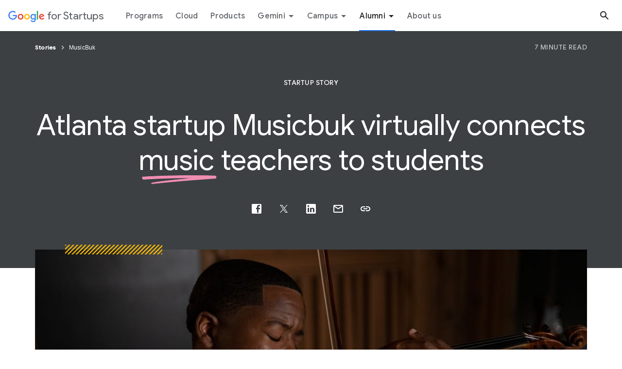

--- FILE ---
content_type: text/html
request_url: https://startup.google.cz/alumni/stories/musicbuk/
body_size: 16961
content:
<!DOCTYPE html>
<html lang="en" prefix="og: https://ogp.me/ns#">
  <head>
    <meta charset="utf-8">
    <meta content="initial-scale=1, minimum-scale=1, width=device-width" name="viewport">
    <title>MusicBuk - Google for Startups</title>

    <!-- Anti-flicker snippet -->
    <style>.async-hide { opacity: 0 !important} </style>
    <!-- Google Tag Manager -->
    <script nonce="1p2KfascYK6E-pa5r6RSYQ">
      function glueCookieNotificationBarLoaded() {
        (function(w,d,s,l,i){w[l]=w[l]||[];w[l].push({'gtm.start':
        new Date().getTime(),event:'gtm.js'});var f=d.getElementsByTagName(s)[0],
        j=d.createElement(s),dl=l!='dataLayer'?'&l='+l:'';j.async=true;j.src=
        'https://www.googletagmanager.com/gtm.js?id='+i+dl;f.parentNode.insertBefore(j,f);
        })(window,document,'script','dataLayer','GTM-KP2KTT8');
      }
    </script>
    <!-- End Google Tag Manager -->
    <script nonce="1p2KfascYK6E-pa5r6RSYQ">
      (function(a,s,y,n,c,h,i,d,e){s.className+=' '+y;h.start=1*new Date;
      h.end=i=function(){s.className=s.className.replace(RegExp(' ?'+y),'')};
      (a[n]=a[n]||[]).hide=h;setTimeout(function(){i();h.end=null},c);h.timeout=c;
      })(window,document.documentElement,'async-hide','dataLayer',2000,
      {'GTM-MDR3CVT':true});
    </script>

    <!-- Modified Analytics tracking code with Optimize plugin -->
    <script nonce="1p2KfascYK6E-pa5r6RSYQ">
      (function(i,s,o,g,r,a,m){i['GoogleAnalyticsObject']=r;i[r]=i[r]||function(){
      (i[r].q=i[r].q||[]).push(arguments)},i[r].l=1*new Date();a=s.createElement(o),
      m=s.getElementsByTagName(o)[0];a.async=1;a.src=g;m.parentNode.insertBefore(a,m)
      })(window,document,'script','https://www.google-analytics.com/analytics.js','gtmua');

      gtmua('create', 'UA-103616110-1', 'auto',{
        'allowLinker':true
      });
      gtmua('require', 'GTM-MDR3CVT');
    </script>
    <meta name="description" content="How a Black Founders Fund recipient uses Google technology to virtually connect music teachers to students">
    <meta property="og:title" content="MusicBuk - Google for Startups">
    <meta property="og:site_name" content="Google for Startups">
    <meta property="og:locale" content="en_us">
    <meta property="og:type" content="website">
    <meta property="og:description" content="How a Black Founders Fund recipient uses Google technology to virtually connect music teachers to students">
    <meta property="og:url" content="https://startup.google.com/alumni/stories/musicbuk/">
    <meta property="og:image" content="https://lh3.googleusercontent.com/AfgtDA-55yvyjwfMuAhJuaVtoST8nLGOlBavpo9k2sndiFHFHAiypiMcKOny-h3KYnfjFXOC-m3e5xvNThRKqO8Fj1RTClQ1YdpufjxSpM2dl_nm6Y0=w1500-h800">
    <meta property="og:image:width" content="1500">
    <meta property="og:image:height" content="800">
    <meta name="referrer" content="no-referrer">
    <link rel="apple-touch-icon-precomposed" sizes="180x180" href="https://www.gstatic.com/images/branding/googleg_gradient/2x/googleg_gradient_standard_192dp.png">
    <link rel="icon" type="image/png" sizes="32x32" href="https://www.gstatic.com/images/branding/googleg_gradient/2x/googleg_gradient_standard_32dp.png">
    <link rel="icon" type="image/png" sizes="16x16" href="https://www.gstatic.com/images/branding/googleg_gradient/2x/googleg_gradient_standard_16dp.png">
    <link rel="shortcut icon" href="https://www.gstatic.com/images/branding/googleg_gradient/2x/googleg_gradient_standard_64dp.png">
    <link rel="stylesheet" href="https://fonts.googleapis.com/css?family=Roboto:100,300,400,500,700|Google+Sans:400,500|Google+Sans+Display:400,500|Product+Sans:400&amp;lang=en" nonce="1p2KfascYK6E-pa5r6RSYQ">
    <link href="/static/css/index.min.css?cache=a085a8a" rel="stylesheet" nonce="1p2KfascYK6E-pa5r6RSYQ">
    <link href="https://fonts.googleapis.com/icon?family=Material+Icons" rel="stylesheet" nonce="1p2KfascYK6E-pa5r6RSYQ">
    <link href="https://www.gstatic.com/glue/cookienotificationbar/cookienotificationbar.min.css" rel="stylesheet" nonce="1p2KfascYK6E-pa5r6RSYQ">
      <link href="https://startup.google.com/alumni/stories/musicbuk/" rel="canonical">
  </head>
  <body class="glue-body">
      <noscript>
        <iframe src="https://www.googletagmanager.com/ns.html?id=GTM-KP2KTT8" class="hide-gtm"></iframe>
      </noscript>


<header class="site-header glue-header"
  glue-header-options='{"drawer": "true", "hideOnScroll": "true", "steppedNav": "true"}'>
  <div class="glue-header__bar glue-header__bar--mobile">
    <div class="glue-header__tier">
      <div class="glue-header__container">
        <div class="glue-header__lock-up">
          <div class="glue-header__hamburger glue-header__hamburger--first-tier">
            <div class="glue-header__hamburger-wrapper">
              <button type="button" class="glue-header__drawer-toggle-btn"
                  data-category="main nav"
                  data-action="hamburger menu"
                  data-label="na"
                  aria-controls="glue-drawer" aria-haspopup="true" aria-expanded="false"
                  aria-label="Open the navigation drawer">
                <svg role="presentation" aria-hidden="true" class="glue-icon glue-icon--24px">
                  <use xlink:href="/static/img/glue-icons.svg#menu"></use>
                </svg>
              </button>
            </div>
          </div>
          <div class="glue-header__logo">
            <a class="glue-header__logo-link" href="/"
                data-category="main nav"
                data-action="product logo"
                data-label="na"
                aria-label="Google for Startups">
              <div class="glue-header__logo-container">
                <svg role="presentation" aria-hidden="true" class="glue-header__logo-svg">
                  <use xlink:href="/static/img/glue-icons.svg#google-color-logo"></use>
                </svg>
              </div>
              <p class="glue-header__logo--product">
                for Startups
              </p>
            </a>
          </div>
        </div>
      </div>
    </div>
  </div>
  <div id="glue-drawer" class="glue-header__bar glue-header__bar--desktop glue-header__drawer not-campus">
    <div class="glue-header__tier">
      <div class="glue-header__container">
        <a href="#content" class="glue-header__link glue-header__skip-content"
            data-category="main nav"
            data-action="skip content"
            data-label="na">
          <p class="glue-header__skip-content-text">
            Jump to content
          </p>
        </a>
        <div class="glue-header__lock-up">
          <div class="glue-header__logo">
            <a class="glue-header__logo-link" href="/"
                data-category="main nav"
                data-action="product logo"
                data-label="na"
                aria-label="Google for Startups">
              <div class="glue-header__logo-container">
                <svg role="presentation" aria-hidden="true" class="glue-header__logo-svg">
                  <use xlink:href="/static/img/glue-icons.svg#google-color-logo"></use>
                </svg>
              </div>
              <p class="glue-header__logo--product">
                for Startups
              </p>
            </a>
          </div>
        </div>
      </div>
      <div class="glue-header__container glue-header__stepped-nav">
        <div class="glue-header__stepped-nav-controls-container">
          <div class="glue-header__stepped-nav-controls">
            <div class="glue-header__stepped-nav-controls-arrow">
              <svg role="img" class="glue-icon glue-icon--18px">
                <use xlink:href="/static/img/glue-icons.svg#chevron-left"></use>
              </svg>
              <svg role="img" class="glue-icon glue-icon--18px glue-header__stepped-nav-subnav-icon">
                <use xlink:href="/static/img/glue-icons.svg#chevron-right"></use>
              </svg>
            </div>
            <div class="glue-header__stepped-nav-controls-title glue-header__link"></div>
          </div>
        </div>
        <div class="glue-header__stepped-nav-menus"></div>
      </div>
      <div class="glue-header__container glue-header__container--flex-auto
          glue-header__container--modal-nav">
        <nav class="glue-header__link-bar">
          <ul id="list-0" class="glue-header__list glue-header__link-bar--arrow">
              <li class="glue-header__item nav-items active-nav" aria-level="1"
                  data-is-stepped-nav="false">
                <a class="glue-header__link nav-link"
                    data-category="main nav"
                    data-label="na"
                    aria-label="Programs menu tab"
href="/programs/"                    data-link="/programs/"
                          data-action="Programs">
                  Programs
                </a>
              </li>
              <li class="glue-header__item nav-items" aria-level="1"
                  data-is-stepped-nav="false">
                <a class="glue-header__link nav-link"
                    data-category="main nav"
                    data-label="na"
                    aria-label="Cloud menu tab"
href="/cloud/"                    data-link="/cloud/"
                    >
                  Cloud
                </a>
              </li>
              <li class="glue-header__item nav-items" aria-level="1"
                  data-is-stepped-nav="false">
                <a class="glue-header__link nav-link"
                    data-category="main nav"
                    data-label="na"
                    aria-label="Products menu tab"
href="/products/"                    data-link="/products/"
                          data-action="Products">
                  Products
                </a>
              </li>
              <li class="glue-header__item nav-items" aria-level="1"
                  data-is-stepped-nav="false">
                  <button class="glue-header__link nav-dropdown--btn nav-dropdown-trigger glue-link"
                      data-link="/gemini/" data-modal-id="nav-dropdown-modal-4"
                      aria-controls="nav-dropdown-modal-4" aria-haspopup="true"
                      aria-expanded="false"
                      aria-label="Gemini"
                      data-category="main nav"
                      data-label="na"
                            data-action="Gemini">
                    Gemini
                    <svg role="presentation" aria-hidden="true" class="glue-icon glue-icon--24px">
                      <use xlink:href="/static/img/glue-icons.svg#arrow-drop-down"></use>
                    </svg>
                  </button>
                <a class="glue-header__link nav-link nav-dropdown--link"
                    data-category="main nav"
                    data-label="na"
                    aria-label="Gemini menu tab"
                    data-link="/gemini/"
                          data-action="Gemini">
                  Gemini
                </a>
                  <ul id="list-4" class="glue-header__list glue-header__list--nested">
                      <li class="glue-header__item sub-nav-items">
                        <a class="glue-header__link nav-link" href="/gemini/"
                            data-link="/gemini/"
                            data-category="main nav"
                            aria-label="Gemini kit page link"
                            data-label="Gemini kit"
                                  data-action="Gemini">
                          Gemini kit
                        </a>
                      </li>
                      <li class="glue-header__item sub-nav-items">
                        <a class="glue-header__link nav-link" href="/gemini/multimedia-library/"
                            data-link="/gemini/multimedia-library/"
                            data-category="main nav"
                            aria-label="Gemini multimedia library page link"
                            data-label="Gemini multimedia library"
                                  data-action="Gemini">
                          Gemini multimedia library
                        </a>
                      </li>
                  </ul>
<div class="nav-dropdown-modal nav-dropdown-modal-4" id="nav-dropdown-modal-4"
    role="dialog" aria-modal="true" aria-labelledby="dropdown-modal-4-label"
    aria-describedby="dropdown-modal-4-content">
  <div class="nav-dropdown-modal--overlay"></div>
  <div class="nav-dropdown-modal--content">
    <div class="glue-grid">
      <div class="glue-grid__col
 glue-grid__col--span-4 glue-grid__col--span-5-lg
 nav-dropdown-modal--content-heading"
          id="dropdown-modal-4-label">
        <p class="glue-headline glue-headline--headline-3 glue-grey-700">Go further faster with <span class="decorated-text">Gemini<img class="underline" role="presentation" src="https://kstatic.googleusercontent.com/files/a19a8c9dd71452db123b0704820c2c501c32c9cd179e1e4ad17ec851b5c9e9660d8e1aac00080d6218e696e410c047f9e0ff5a4463b451021d98f5d61543f721"></span></p>
      </div>
      <div class="glue-grid__col
 glue-grid__col--span-8 glue-grid__col--span-7-lg
">
          <ul class="glue-grid glue-cards glue-cards--compact nav-cards-grid">
              <li class="glue-grid__col glue-grid__col--span-7 glue-grid__col--span-4-xl nav-card">
                <a class="glue-card" href="/gemini/"
                    aria-label="Navigates to Gemini kit page"
                    data-category="main nav"
                    data-label="Navigates to Gemini kit page"
                          data-action="Gemini">
                  <div class="glue-card__inner">
                    <div class="glue-card__content">
                      <p class="glue-headline glue-headline--headline-3
gemini-headline">
                        Gemini kit
                      </p>
                    </div>
                    <div class="glue-card__cta glue-card__cta--arrow">
                      <span class="glue-button glue-button--low-emphasis">
                        <svg aria-hidden="true" class="glue-icon glue-icon--arrow-forward">
                          <use xlink:href="/static/img/glue-icons.svg#arrow-forward"></use>
                        </svg>
                      </span>
                    </div>
                  </div>
                </a>
              </li>
              <li class="glue-grid__col glue-grid__col--span-7 glue-grid__col--span-4-xl nav-card">
                <a class="glue-card" href="/gemini/multimedia-library/"
                    aria-label="Navigates to Gemini multimedia library page"
                    data-category="main nav"
                    data-label="Navigates to Gemini multimedia library page"
                          data-action="Gemini">
                  <div class="glue-card__inner">
                    <div class="glue-card__content">
                      <p class="glue-headline glue-headline--headline-3
gemini-headline">
                        Gemini multimedia library
                      </p>
                    </div>
                    <div class="glue-card__cta glue-card__cta--arrow">
                      <span class="glue-button glue-button--low-emphasis">
                        <svg aria-hidden="true" class="glue-icon glue-icon--arrow-forward">
                          <use xlink:href="/static/img/glue-icons.svg#arrow-forward"></use>
                        </svg>
                      </span>
                    </div>
                  </div>
                </a>
              </li>
          </ul>
      </div>
    </div>
    <button class="nav-dropdown-modal--close-btn"
        aria-label="Close dropdown">
      <svg aria-hidden="true" class="glue-icon glue-icon--24px">
        <use xlink:href="/static/img/glue-icons.svg#close"></use>
      </svg>
    </button>
  </div>
</div>              </li>
              <li class="glue-header__item nav-items" aria-level="1"
                  data-is-stepped-nav="true">
                  <button class="glue-header__link nav-dropdown--btn nav-dropdown-trigger glue-link"
                      data-link="/campus/" data-modal-id="nav-dropdown-modal-5"
                      aria-controls="nav-dropdown-modal-5" aria-haspopup="true"
                      aria-expanded="false"
                      aria-label="Campus"
                      data-category="main nav"
                      data-label="na"
                            data-action="Campus">
                    Campus
                    <svg role="presentation" aria-hidden="true" class="glue-icon glue-icon--24px">
                      <use xlink:href="/static/img/glue-icons.svg#arrow-drop-down"></use>
                    </svg>
                  </button>
                <a class="glue-header__link nav-link nav-dropdown--link"
                    data-category="main nav"
                    data-label="na"
                    aria-label="Navigate to campus page"
                    data-link="/campus/"
                          data-action="Campus">
                  Campus
                </a>
<div class="nav-dropdown-modal nav-dropdown-modal-5" id="nav-dropdown-modal-5"
    role="dialog" aria-modal="true" aria-labelledby="dropdown-modal-5-label"
    aria-describedby="dropdown-modal-5-content">
  <div class="nav-dropdown-modal--overlay"></div>
  <div class="nav-dropdown-modal--content">
    <div class="glue-grid">
      <div class="glue-grid__col
 glue-grid__col--span-5 nav-dropdown-modal--content-heading"
          id="dropdown-modal-5-label">
        <p class="glue-headline glue-headline--headline-3 glue-grey-700">Homebase for growing <span class="decorated-text">startups<img class="underline" role="presentation" src="https://kstatic.googleusercontent.com/files/a19a8c9dd71452db123b0704820c2c501c32c9cd179e1e4ad17ec851b5c9e9660d8e1aac00080d6218e696e410c047f9e0ff5a4463b451021d98f5d61543f721"></span></p>
            <a class="nav-dropdown-modal--cta glue-mod-spacer-3-top
              glue-button glue-button--high-emphasis" href="/campus/" aria-label="Campus" role="button" >Campus overview</a>

      </div>
      <div class="glue-grid__col
 glue-grid__col--span-7">
          <ul class="glue-grid glue-cards glue-cards--compact nav-cards-grid">
              <li class="glue-grid__col glue-grid__col--span-7 glue-grid__col--span-4-xl nav-card">
                <a class="glue-card" href="/campus/madrid/"
                    aria-label="Navigates to Madrid page"
                    data-category="main nav"
                    data-label="Navigates to Madrid page"
                          data-action="Campus">
                  <div class="glue-card__inner">
                    <div class="glue-card__content">
                      <p class="glue-headline glue-headline--headline-3
">
                        Madrid
                      </p>
                    </div>
                    <div class="glue-card__cta glue-card__cta--arrow">
                      <span class="glue-button glue-button--low-emphasis">
                        <svg aria-hidden="true" class="glue-icon glue-icon--arrow-forward">
                          <use xlink:href="/static/img/glue-icons.svg#arrow-forward"></use>
                        </svg>
                      </span>
                    </div>
                  </div>
                </a>
              </li>
              <li class="glue-grid__col glue-grid__col--span-7 glue-grid__col--span-4-xl nav-card">
                <a class="glue-card" href="/campus/sao-paulo/"
                    aria-label="Navigates to Sao Paulo page"
                    data-category="main nav"
                    data-label="Navigates to Sao Paulo page"
                          data-action="Campus">
                  <div class="glue-card__inner">
                    <div class="glue-card__content">
                      <p class="glue-headline glue-headline--headline-3
">
                        Sao Paulo
                      </p>
                    </div>
                    <div class="glue-card__cta glue-card__cta--arrow">
                      <span class="glue-button glue-button--low-emphasis">
                        <svg aria-hidden="true" class="glue-icon glue-icon--arrow-forward">
                          <use xlink:href="/static/img/glue-icons.svg#arrow-forward"></use>
                        </svg>
                      </span>
                    </div>
                  </div>
                </a>
              </li>
              <li class="glue-grid__col glue-grid__col--span-7 glue-grid__col--span-4-xl nav-card">
                <a class="glue-card" href="/campus/seoul/"
                    aria-label="Navigates to Seoul page"
                    data-category="main nav"
                    data-label="Navigates to Seoul page"
                          data-action="Campus">
                  <div class="glue-card__inner">
                    <div class="glue-card__content">
                      <p class="glue-headline glue-headline--headline-3
">
                        Seoul
                      </p>
                    </div>
                    <div class="glue-card__cta glue-card__cta--arrow">
                      <span class="glue-button glue-button--low-emphasis">
                        <svg aria-hidden="true" class="glue-icon glue-icon--arrow-forward">
                          <use xlink:href="/static/img/glue-icons.svg#arrow-forward"></use>
                        </svg>
                      </span>
                    </div>
                  </div>
                </a>
              </li>
              <li class="glue-grid__col glue-grid__col--span-7 glue-grid__col--span-4-xl nav-card">
                <a class="glue-card" href="/campus/tel-aviv/"
                    aria-label="Navigates to Tel Aviv page"
                    data-category="main nav"
                    data-label="Navigates to Tel Aviv page"
                          data-action="Campus">
                  <div class="glue-card__inner">
                    <div class="glue-card__content">
                      <p class="glue-headline glue-headline--headline-3
">
                        Tel Aviv
                      </p>
                    </div>
                    <div class="glue-card__cta glue-card__cta--arrow">
                      <span class="glue-button glue-button--low-emphasis">
                        <svg aria-hidden="true" class="glue-icon glue-icon--arrow-forward">
                          <use xlink:href="/static/img/glue-icons.svg#arrow-forward"></use>
                        </svg>
                      </span>
                    </div>
                  </div>
                </a>
              </li>
              <li class="glue-grid__col glue-grid__col--span-7 glue-grid__col--span-4-xl nav-card">
                <a class="glue-card" href="/campus/tokyo/"
                    aria-label="Navigates to Tokyo page"
                    data-category="main nav"
                    data-label="Navigates to Tokyo page"
                          data-action="Campus">
                  <div class="glue-card__inner">
                    <div class="glue-card__content">
                      <p class="glue-headline glue-headline--headline-3
">
                        Tokyo
                      </p>
                    </div>
                    <div class="glue-card__cta glue-card__cta--arrow">
                      <span class="glue-button glue-button--low-emphasis">
                        <svg aria-hidden="true" class="glue-icon glue-icon--arrow-forward">
                          <use xlink:href="/static/img/glue-icons.svg#arrow-forward"></use>
                        </svg>
                      </span>
                    </div>
                  </div>
                </a>
              </li>
              <li class="glue-grid__col glue-grid__col--span-7 glue-grid__col--span-4-xl nav-card">
                <a class="glue-card" href="/campus/warsaw/"
                    aria-label="Navigate to Warsaw page"
                    data-category="main nav"
                    data-label="Navigate to Warsaw page"
                          data-action="Campus">
                  <div class="glue-card__inner">
                    <div class="glue-card__content">
                      <p class="glue-headline glue-headline--headline-3
">
                        Warsaw
                      </p>
                    </div>
                    <div class="glue-card__cta glue-card__cta--arrow">
                      <span class="glue-button glue-button--low-emphasis">
                        <svg aria-hidden="true" class="glue-icon glue-icon--arrow-forward">
                          <use xlink:href="/static/img/glue-icons.svg#arrow-forward"></use>
                        </svg>
                      </span>
                    </div>
                  </div>
                </a>
              </li>
          </ul>
      </div>
    </div>
    <button class="nav-dropdown-modal--close-btn"
        aria-label="Close dropdown">
      <svg aria-hidden="true" class="glue-icon glue-icon--24px">
        <use xlink:href="/static/img/glue-icons.svg#close"></use>
      </svg>
    </button>
  </div>
</div>                  <ul id="list-1" class="glue-header__list glue-header__list--nested
                      site-header-list-nested stepped-nav-mobile mobile-show">
                    <li class="glue-header__item">
                      <a class="glue-header__link stepped-nav-link"
                            href="/campus/"                          data-link="/campus/"
                          data-category="stepped primary nav"
                          aria-label="Campus overview page link"
                          data-label="Overview"
                          data-is-secondary-stepped-nav-links="false"
                                data-action="Campus Overview">
                        Overview
                      </a>
                    </li>
                    <li class="glue-header__item">
                      <a class="glue-header__link stepped-nav-link"
                          data-link="/campus/madrid/"
                          data-category="stepped primary nav"
                          aria-label="Madrid page link"
                          data-label="Madrid"
                          data-is-secondary-stepped-nav-links="true"
                                data-action="Madrid">
                        Madrid
                      </a>
                        <ul id="list-2" class="glue-header__list glue-header__list--nested stepped-nav-mobile-nested">
                            <li class="glue-header__item">
                              <a class="glue-header__link stepped-nav-link"
                                  href="/campus/madrid/"
                                  data-link="/campus/madrid/"
                                  data-category="stepped secondary nav"
                                  aria-label="Madrid Overview page link"
                                  data-label="Overview"
                                        data-action="Madrid Overview">
                                Overview
                              </a>
                            </li>
                            <li class="glue-header__item">
                              <a class="glue-header__link stepped-nav-link"
                                  href="/campus/madrid/get-involved/"
                                  data-link="/campus/madrid/get-involved/"
                                  data-category="stepped secondary nav"
                                  aria-label="Madrid Get involved page link"
                                  data-label="Get involved"
                                        data-action="Madrid Get involved">
                                Get involved
                              </a>
                            </li>
                            <li class="glue-header__item">
                              <a class="glue-header__link stepped-nav-link"
                                  href="/campus/madrid/events/"
                                  data-link="/campus/madrid/events/"
                                  data-category="stepped secondary nav"
                                  aria-label="Madrid Events page link"
                                  data-label="Events"
                                        data-action="Madrid Events">
                                Events
                              </a>
                            </li>
                            <li class="glue-header__item">
                              <a class="glue-header__link stepped-nav-link"
                                  href="/campus/madrid/creator-studio/"
                                  data-link="/campus/madrid/creator-studio/"
                                  data-category="stepped secondary nav"
                                  aria-label="Madrid Creator Studio page link"
                                  data-label="Creator Studio"
                                        data-action="Madrid Creator Studio">
                                Creator Studio
                              </a>
                            </li>
                            <li class="glue-header__item">
                              <a class="glue-header__link stepped-nav-link"
                                  href="/campus/madrid/faqs/"
                                  data-link="/campus/madrid/faqs/"
                                  data-category="stepped secondary nav"
                                  aria-label="Madrid FAQs page link"
                                  data-label="FAQs"
                                        data-action="Madrid FAQs">
                                FAQs
                              </a>
                            </li>
                        </ul>
                    </li>
                    <li class="glue-header__item">
                      <a class="glue-header__link stepped-nav-link"
                          data-link="/campus/sao-paulo/"
                          data-category="stepped primary nav"
                          aria-label="São Paulo page link"
                          data-label="São Paulo"
                          data-is-secondary-stepped-nav-links="true"
                                data-action="São Paulo">
                        São Paulo
                      </a>
                        <ul id="list-2" class="glue-header__list glue-header__list--nested stepped-nav-mobile-nested">
                            <li class="glue-header__item">
                              <a class="glue-header__link stepped-nav-link"
                                  href="/campus/sao-paulo/"
                                  data-link="/campus/sao-paulo/"
                                  data-category="stepped secondary nav"
                                  aria-label="São Paulo Overview page link"
                                  data-label="Overview"
                                        data-action="São Paulo Overview">
                                Overview
                              </a>
                            </li>
                        </ul>
                    </li>
                    <li class="glue-header__item">
                      <a class="glue-header__link stepped-nav-link"
                          data-link="/campus/seoul/"
                          data-category="stepped primary nav"
                          aria-label="Seoul link page"
                          data-label="Seoul"
                          data-is-secondary-stepped-nav-links="true"
                                data-action="Seoul">
                        Seoul
                      </a>
                        <ul id="list-2" class="glue-header__list glue-header__list--nested stepped-nav-mobile-nested">
                            <li class="glue-header__item">
                              <a class="glue-header__link stepped-nav-link"
                                  href="/campus/seoul/"
                                  data-link="/campus/seoul/"
                                  data-category="stepped secondary nav"
                                  aria-label="Seoul Overview page link"
                                  data-label="Overview"
                                        data-action="Seoul Overview">
                                Overview
                              </a>
                            </li>
                            <li class="glue-header__item">
                              <a class="glue-header__link stepped-nav-link"
                                  href="/campus/seoul/get-involved/"
                                  data-link="/campus/seoul/get-involved/"
                                  data-category="stepped secondary nav"
                                  aria-label="Seoul Get involved page link"
                                  data-label="Get involved"
                                        data-action="Seoul Get involved">
                                Get involved
                              </a>
                            </li>
                            <li class="glue-header__item">
                              <a class="glue-header__link stepped-nav-link"
                                  href="/campus/seoul/events/"
                                  data-link="/campus/seoul/events/"
                                  data-category="stepped secondary nav"
                                  aria-label="Seoul Events page link"
                                  data-label="Events"
                                        data-action="Seoul Events">
                                Events
                              </a>
                            </li>
                            <li class="glue-header__item">
                              <a class="glue-header__link stepped-nav-link"
                                  href="/campus/seoul/creator-studio/"
                                  data-link="/campus/seoul/creator-studio/"
                                  data-category="stepped secondary nav"
                                  aria-label="Seoul Creator Studio page link"
                                  data-label="Creator Studio"
                                        data-action="Seoul Creator Studio">
                                Creator Studio
                              </a>
                            </li>
                            <li class="glue-header__item">
                              <a class="glue-header__link stepped-nav-link"
                                  href="/campus/seoul/faqs/"
                                  data-link="/campus/seoul/faqs/"
                                  data-category="stepped secondary nav"
                                  aria-label="Seoul FAQs page link"
                                  data-label="FAQs"
                                        data-action="Seoul FAQs">
                                FAQs
                              </a>
                            </li>
                        </ul>
                    </li>
                    <li class="glue-header__item">
                      <a class="glue-header__link stepped-nav-link"
                          data-link="/campus/tel-aviv/"
                          data-category="stepped primary nav"
                          aria-label="Tel Aviv page link"
                          data-label="Tel Aviv"
                          data-is-secondary-stepped-nav-links="true"
                                data-action="Tel Aviv">
                        Tel Aviv
                      </a>
                        <ul id="list-2" class="glue-header__list glue-header__list--nested stepped-nav-mobile-nested">
                            <li class="glue-header__item">
                              <a class="glue-header__link stepped-nav-link"
                                  href="/campus/tel-aviv/"
                                  data-link="/campus/tel-aviv/"
                                  data-category="stepped secondary nav"
                                  aria-label="Tel Aviv Overview page link"
                                  data-label="Overview"
                                        data-action="Tel Aviv Overview">
                                Overview
                              </a>
                            </li>
                            <li class="glue-header__item">
                              <a class="glue-header__link stepped-nav-link"
                                  href="/campus/tel-aviv/get-involved/"
                                  data-link="/campus/tel-aviv/get-involved/"
                                  data-category="stepped secondary nav"
                                  aria-label="Tel Aviv Get involved page link"
                                  data-label="Get involved"
                                        data-action="Tel Aviv Get involved">
                                Get involved
                              </a>
                            </li>
                            <li class="glue-header__item">
                              <a class="glue-header__link stepped-nav-link"
                                  href="/campus/tel-aviv/founders-at-campus/"
                                  data-link="/campus/tel-aviv/founders-at-campus/"
                                  data-category="stepped secondary nav"
                                  aria-label="Tel aviv Founders at Campus link"
                                  data-label="Founders at Campus"
                                        data-action="Tel Aviv Founders at Campus">
                                Founders at Campus
                              </a>
                            </li>
                            <li class="glue-header__item">
                              <a class="glue-header__link stepped-nav-link"
                                  href="/campus/tel-aviv/creator-studio/"
                                  data-link="/campus/tel-aviv/creator-studio/"
                                  data-category="stepped secondary nav"
                                  aria-label="Tel Aviv Creator Studio page link"
                                  data-label="Creator Studio"
                                        data-action="Tel Aviv Creator Studio">
                                Creator Studio
                              </a>
                            </li>
                            <li class="glue-header__item">
                              <a class="glue-header__link stepped-nav-link"
                                  href="/campus/tel-aviv/faqs/"
                                  data-link="/campus/tel-aviv/faqs/"
                                  data-category="stepped secondary nav"
                                  aria-label="Tel Aviv FAQs page link"
                                  data-label="FAQs"
                                        data-action="Tel Aviv FAQs">
                                FAQs
                              </a>
                            </li>
                        </ul>
                    </li>
                    <li class="glue-header__item">
                      <a class="glue-header__link stepped-nav-link"
                          data-link="/campus/tokyo/"
                          data-category="stepped primary nav"
                          aria-label="Tokyo link page"
                          data-label="Tokyo"
                          data-is-secondary-stepped-nav-links="true"
                                data-action="Tokyo">
                        Tokyo
                      </a>
                        <ul id="list-2" class="glue-header__list glue-header__list--nested stepped-nav-mobile-nested">
                            <li class="glue-header__item">
                              <a class="glue-header__link stepped-nav-link"
                                  href="/campus/tokyo/"
                                  data-link="/campus/tokyo/"
                                  data-category="stepped secondary nav"
                                  aria-label="Tokyo Overview page link"
                                  data-label="Overview"
                                        data-action="Tokyo Overview">
                                Overview
                              </a>
                            </li>
                            <li class="glue-header__item">
                              <a class="glue-header__link stepped-nav-link"
                                  href="/campus/tokyo/get-involved/"
                                  data-link="/campus/tokyo/get-involved/"
                                  data-category="stepped secondary nav"
                                  aria-label="Tokyo Get involved page link"
                                  data-label="Get involved"
                                        data-action="Tokyo Get involved">
                                Get involved
                              </a>
                            </li>
                            <li class="glue-header__item">
                              <a class="glue-header__link stepped-nav-link"
                                  href="/campus/tokyo/founders-at-campus/"
                                  data-link="/campus/tokyo/founders-at-campus/"
                                  data-category="stepped secondary nav"
                                  aria-label="Tokyo Founders at Campus page link"
                                  data-label="Founders at Campus"
                                        data-action="Tokyo Founders at Campus">
                                Founders at Campus
                              </a>
                            </li>
                            <li class="glue-header__item">
                              <a class="glue-header__link stepped-nav-link"
                                  href="/campus/tokyo/faqs/"
                                  data-link="/campus/tokyo/faqs/"
                                  data-category="stepped secondary nav"
                                  aria-label="Tokyo FAQs page link"
                                  data-label="FAQs"
                                        data-action="Tokyo FAQs">
                                FAQs
                              </a>
                            </li>
                        </ul>
                    </li>
                    <li class="glue-header__item">
                      <a class="glue-header__link stepped-nav-link"
                          data-link="/campus/warsaw/"
                          data-category="stepped primary nav"
                          aria-label="Warsaw link page"
                          data-label="Warsaw"
                          data-is-secondary-stepped-nav-links="true"
                                data-action="Warsaw">
                        Warsaw
                      </a>
                        <ul id="list-2" class="glue-header__list glue-header__list--nested stepped-nav-mobile-nested">
                            <li class="glue-header__item">
                              <a class="glue-header__link stepped-nav-link"
                                  href="/campus/warsaw/"
                                  data-link="/campus/warsaw/"
                                  data-category="stepped secondary nav"
                                  aria-label="Warsaw Overview page link"
                                  data-label="Overview"
                                        data-action="Warsaw Overview">
                                Overview
                              </a>
                            </li>
                            <li class="glue-header__item">
                              <a class="glue-header__link stepped-nav-link"
                                  href="/campus/warsaw/get-involved/"
                                  data-link="/campus/warsaw/get-involved/"
                                  data-category="stepped secondary nav"
                                  aria-label="Warsaw Get involved page link"
                                  data-label="Get involved"
                                        data-action="Warsaw Get involved">
                                Get involved
                              </a>
                            </li>
                            <li class="glue-header__item">
                              <a class="glue-header__link stepped-nav-link"
                                  href="/campus/warsaw/founders-at-campus/"
                                  data-link="/campus/warsaw/founders-at-campus/"
                                  data-category="stepped secondary nav"
                                  aria-label="Warsaw Founders at Campus page link"
                                  data-label="Founders at Campus"
                                        data-action="Warsaw Founders at Campus">
                                Founders at Campus
                              </a>
                            </li>
                            <li class="glue-header__item">
                              <a class="glue-header__link stepped-nav-link"
                                  href="/campus/warsaw/events/"
                                  data-link="/campus/warsaw/events/"
                                  data-category="stepped secondary nav"
                                  aria-label="Warsaw Events page link"
                                  data-label="Events"
                                        data-action="Warsaw Events">
                                Events
                              </a>
                            </li>
                            <li class="glue-header__item">
                              <a class="glue-header__link stepped-nav-link"
                                  href="/campus/warsaw/creator-studio/"
                                  data-link="/campus/warsaw/creator-studio/"
                                  data-category="stepped secondary nav"
                                  aria-label="Warsaw Creator Studio page link"
                                  data-label="Creator Studio"
                                        data-action="Warsaw Creator Studio">
                                Creator Studio
                              </a>
                            </li>
                            <li class="glue-header__item">
                              <a class="glue-header__link stepped-nav-link"
                                  href="/campus/warsaw/faqs/"
                                  data-link="/campus/warsaw/faqs/"
                                  data-category="stepped secondary nav"
                                  aria-label="Warsaw FAQs page link"
                                  data-label="FAQs"
                                        data-action="Warsaw FAQs">
                                FAQs
                              </a>
                            </li>
                        </ul>
                    </li>
                  </ul>

                  <ul id="list-1" class="glue-header__list glue-header__list--nested site-header-list-nested stepped-nav-primary desktop-show">
                      <li class="glue-header__item stepped-nav-primary-header-item">
                        <a class="glue-header__link stepped-nav-link"
                            href="/campus/"
                            data-link="/campus/"
                            data-category="stepped primary nav"
                            aria-label="Campus overview page link"
                            data-label="Overview"
                            data-is-secondary-stepped-nav-links="false"
                                  data-action="Campus Overview">
                          Overview
                        </a>
                      </li>
                      <li class="glue-header__item stepped-nav-primary-header-item">
                        <a class="glue-header__link stepped-nav-link"
                            href="/campus/madrid/"
                            data-link="/campus/madrid/"
                            data-category="stepped primary nav"
                            aria-label="Madrid page link"
                            data-label="Madrid"
                            data-is-secondary-stepped-nav-links="true"
                                  data-action="Madrid">
                          Madrid
                        </a>
                      </li>
                      <li class="glue-header__item stepped-nav-primary-header-item">
                        <a class="glue-header__link stepped-nav-link"
                            href="/campus/sao-paulo/"
                            data-link="/campus/sao-paulo/"
                            data-category="stepped primary nav"
                            aria-label="São Paulo page link"
                            data-label="São Paulo"
                            data-is-secondary-stepped-nav-links="true"
                                  data-action="São Paulo">
                          São Paulo
                        </a>
                      </li>
                      <li class="glue-header__item stepped-nav-primary-header-item">
                        <a class="glue-header__link stepped-nav-link"
                            href="/campus/seoul/"
                            data-link="/campus/seoul/"
                            data-category="stepped primary nav"
                            aria-label="Seoul link page"
                            data-label="Seoul"
                            data-is-secondary-stepped-nav-links="true"
                                  data-action="Seoul">
                          Seoul
                        </a>
                      </li>
                      <li class="glue-header__item stepped-nav-primary-header-item">
                        <a class="glue-header__link stepped-nav-link"
                            href="/campus/tel-aviv/"
                            data-link="/campus/tel-aviv/"
                            data-category="stepped primary nav"
                            aria-label="Tel Aviv page link"
                            data-label="Tel Aviv"
                            data-is-secondary-stepped-nav-links="true"
                                  data-action="Tel Aviv">
                          Tel Aviv
                        </a>
                      </li>
                      <li class="glue-header__item stepped-nav-primary-header-item">
                        <a class="glue-header__link stepped-nav-link"
                            href="/campus/tokyo/"
                            data-link="/campus/tokyo/"
                            data-category="stepped primary nav"
                            aria-label="Tokyo link page"
                            data-label="Tokyo"
                            data-is-secondary-stepped-nav-links="true"
                                  data-action="Tokyo">
                          Tokyo
                        </a>
                      </li>
                      <li class="glue-header__item stepped-nav-primary-header-item">
                        <a class="glue-header__link stepped-nav-link"
                            href="/campus/warsaw/"
                            data-link="/campus/warsaw/"
                            data-category="stepped primary nav"
                            aria-label="Warsaw link page"
                            data-label="Warsaw"
                            data-is-secondary-stepped-nav-links="true"
                                  data-action="Warsaw">
                          Warsaw
                        </a>
                      </li>
                  </ul>

                  <ul id="list-1" class="glue-header__list glue-header__list--nested site-header-list-nested stepped-nav-secondary hide desktop-show">
                  </ul>
              </li>
              <li class="glue-header__item nav-items" aria-level="1"
                  data-is-stepped-nav="false">
                  <button class="glue-header__link nav-dropdown--btn nav-dropdown-trigger glue-link"
                      data-link="/alumni/" data-modal-id="nav-dropdown-modal-6"
                      aria-controls="nav-dropdown-modal-6" aria-haspopup="true"
                      aria-expanded="false"
                      aria-label="Alumni"
                      data-category="main nav"
                      data-label="na"
                            data-action="Alumni">
                    Alumni
                    <svg role="presentation" aria-hidden="true" class="glue-icon glue-icon--24px">
                      <use xlink:href="/static/img/glue-icons.svg#arrow-drop-down"></use>
                    </svg>
                  </button>
                <a class="glue-header__link nav-link nav-dropdown--link"
                    data-category="main nav"
                    data-label="na"
                    aria-label="Explore stages Alumni tab"
                    data-link="/alumni/"
                          data-action="Alumni">
                  Alumni
                </a>
                  <ul id="list-6" class="glue-header__list glue-header__list--nested">
                      <li class="glue-header__item sub-nav-items">
                        <a class="glue-header__link nav-link" href="/alumni/"
                            data-link="/alumni/"
                            data-category="main nav"
                            aria-label="Alumni page link"
                            data-label="About"
                                  data-action="Alumni">
                          About
                        </a>
                      </li>
                      <li class="glue-header__item sub-nav-items">
                        <a class="glue-header__link nav-link" href="/alumni/stories/"
                            data-link="/alumni/stories/"
                            data-category="main nav"
                            aria-label="Stories page link"
                            data-label="Stories"
                                  data-action="Alumni">
                          Stories
                        </a>
                      </li>
                      <li class="glue-header__item sub-nav-items">
                        <a class="glue-header__link nav-link" href="/alumni/directory/"
                            data-link="/alumni/directory/"
                            data-category="main nav"
                            aria-label="Directory page link"
                            data-label="Directory"
                                  data-action="Alumni">
                          Directory
                        </a>
                      </li>
                  </ul>
<div class="nav-dropdown-modal nav-dropdown-modal-6" id="nav-dropdown-modal-6"
    role="dialog" aria-modal="true" aria-labelledby="dropdown-modal-6-label"
    aria-describedby="dropdown-modal-6-content">
  <div class="nav-dropdown-modal--overlay"></div>
  <div class="nav-dropdown-modal--content">
    <div class="glue-grid">
      <div class="glue-grid__col
 glue-grid__col--span-5 nav-dropdown-modal--content-heading"
          id="dropdown-modal-6-label">
        <p class="glue-headline glue-headline--headline-3 glue-grey-700">Meet the startups already making a <span class="decorated-text">difference<img class="underline" role="presentation" src="https://kstatic.googleusercontent.com/files/a19a8c9dd71452db123b0704820c2c501c32c9cd179e1e4ad17ec851b5c9e9660d8e1aac00080d6218e696e410c047f9e0ff5a4463b451021d98f5d61543f721"></span></p>
      </div>
      <div class="glue-grid__col
 glue-grid__col--span-7">
          <ul class="glue-grid glue-cards glue-cards--compact nav-cards-grid">
              <li class="glue-grid__col glue-grid__col--span-7 glue-grid__col--span-4-xl nav-card">
                <a class="glue-card" href="/alumni/"
                    aria-label="Navigates to About Alumni page"
                    data-category="main nav"
                    data-label="Navigates to About Alumni page"
                          data-action="Alumni">
                  <div class="glue-card__inner">
                    <div class="glue-card__content">
                      <p class="glue-headline glue-headline--headline-3
">
                        About
                      </p>
                        <p class="glue-caption">
                          Discover what it means to be a part of the Google for Startups alumni community
                        </p>
                    </div>
                    <div class="glue-card__cta glue-card__cta--arrow">
                      <span class="glue-button glue-button--low-emphasis">
                        <svg aria-hidden="true" class="glue-icon glue-icon--arrow-forward">
                          <use xlink:href="/static/img/glue-icons.svg#arrow-forward"></use>
                        </svg>
                      </span>
                    </div>
                  </div>
                </a>
              </li>
              <li class="glue-grid__col glue-grid__col--span-7 glue-grid__col--span-4-xl nav-card">
                <a class="glue-card" href="/alumni/stories/"
                    aria-label="Navigates to Stories page"
                    data-category="main nav"
                    data-label="Navigates to Stories page"
                          data-action="Alumni">
                  <div class="glue-card__inner">
                    <div class="glue-card__content">
                      <p class="glue-headline glue-headline--headline-3
">
                        Stories
                      </p>
                        <p class="glue-caption">
                          Meet founders and startups proving that innovation happens everywhere
                        </p>
                    </div>
                    <div class="glue-card__cta glue-card__cta--arrow">
                      <span class="glue-button glue-button--low-emphasis">
                        <svg aria-hidden="true" class="glue-icon glue-icon--arrow-forward">
                          <use xlink:href="/static/img/glue-icons.svg#arrow-forward"></use>
                        </svg>
                      </span>
                    </div>
                  </div>
                </a>
              </li>
              <li class="glue-grid__col glue-grid__col--span-7 glue-grid__col--span-4-xl nav-card">
                <a class="glue-card" href="/alumni/directory/"
                    aria-label="Navigates to Directory page"
                    data-category="main nav"
                    data-label="Navigates to Directory page"
                          data-action="Alumni">
                  <div class="glue-card__inner">
                    <div class="glue-card__content">
                      <p class="glue-headline glue-headline--headline-3
">
                        Directory
                      </p>
                        <p class="glue-caption">
                          Browse our alumni directory and discover startups across regions and industries
                        </p>
                    </div>
                    <div class="glue-card__cta glue-card__cta--arrow">
                      <span class="glue-button glue-button--low-emphasis">
                        <svg aria-hidden="true" class="glue-icon glue-icon--arrow-forward">
                          <use xlink:href="/static/img/glue-icons.svg#arrow-forward"></use>
                        </svg>
                      </span>
                    </div>
                  </div>
                </a>
              </li>
          </ul>
      </div>
    </div>
    <button class="nav-dropdown-modal--close-btn"
        aria-label="Close dropdown">
      <svg aria-hidden="true" class="glue-icon glue-icon--24px">
        <use xlink:href="/static/img/glue-icons.svg#close"></use>
      </svg>
    </button>
  </div>
</div>              </li>
              <li class="glue-header__item nav-items" aria-level="1"
                  data-is-stepped-nav="false">
                <a class="glue-header__link nav-link"
                    data-category="main nav"
                    data-label="na"
                    aria-label="About Us menu tab"
href="/about-us/"                    data-link="/about-us/"
                          data-action="About us">
                  About us
                </a>
              </li>
          </ul>
        </nav>
      </div>
    </div>
  </div>
<button class="search-modal-trigger js-search-modal-trigger"
    aria-label="Search button"
    data-lang-code="en">
  <svg role="presentation"
      class="glue-icon glue-icon--24px">
    <use xlink:href="/static/img/glue-icons.svg#search"></use>
  </svg>
</button>
<div class="search-modal js-search">
  <form class="search-modal-form" >
    <button type="button" class="search-modal-form-open js-search-trigger"
        aria-label="Search button">
      <svg role="presentation"
          class="glue-icon glue-icon--24px">
        <use xlink:href="/static/img/glue-icons.svg#search"></use>
      </svg>
    </button>
    <input class="search-modal-form-input js-search-input" type="text"
        aria-label="Search query" maxlength="70">
    <button type="button" class="search-modal-form-close js-search-close"
        aria-label="Close button">
      <svg role="presentation"
          class="glue-icon glue-icon--24px">
        <use xlink:href="/static/img/glue-icons.svg#close"></use>
      </svg>
    </button>
  </form>
  <div class="search-modal-shadow"></div>
  <div class="search-modal-assist search-asist">
    <h3 class="headline">What are you looking for?</h3>
    <ul>
        <li>
          <a href="/programs/"
              data-category="search assist"
              data-label="na"
              aria-label="Goes to Programs page"
                    data-action="Programs">
            <svg viewBox="0 0 20 22"><defs><path d="M4.75 20.5v-15h2v3h8v-3h2v6h2v-6c0-1.1-.9-2-2-2h-3.18c-.42-1.16-1.52-2-2.82-2-1.3 0-2.4.84-2.82 2H4.75c-1.1 0-2 .9-2 2v15c0 1.1.9 2 2 2h5v-2h-5zm6-17c.55 0 1 .45 1 1s-.45 1-1 1-1-.45-1-1 .45-1 1-1zm9 9.5l1.5 1.5-6.99 7L9.75 17l1.5-1.5 3.01 3 5.49-5.5z" id="clipboard-icon"></path></defs><use class="fill" fill="#000" fill-rule="nonzero" transform="translate(-2 -1)" href="#clipboard-icon"></use></svg>
            Programs
          </a>
        </li>
        <li>
          <a href="/products/"
              data-category="search assist"
              data-label="na"
              aria-label="Goes to products page"
                    data-action="Products">
            <svg viewBox="0 0 20 20"><defs><path d="M21.383 17.853l-6.87-6.87.05-.05c.93-2.34.45-5.1-1.44-7-2.3-2.3-5.88-2.51-8.43-.65l1.45 1.45.72.72 1.67 1.66-1.42 1.42-1.67-1.67-.71-.72-1.45-1.44a6.487 6.487 0 0 0 .65 8.42c1.86 1.86 4.57 2.35 6.89 1.48l.13-.12 6.9 6.9c.78.78 2.05.78 2.83 0l.71-.71a2 2 0 0 0-.01-2.82zm-16.03-6.14c-.94-.94-1.36-2.19-1.3-3.42l3.06 3.06 4.24-4.24-3.05-3.06c1.23-.06 2.48.36 3.42 1.3a4.49 4.49 0 0 1 0 6.36 4.503 4.503 0 0 1-6.37 0z" id="wrench-icon"></path></defs><use class="fill" fill="#000" fill-rule="nonzero" transform="translate(-2 -2)" href="#wrench-icon"></use></svg>
            Products
          </a>
        </li>
        <li>
          <a href="/community/"
              data-category="search assist"
              data-label="na"
              aria-label="Goes to community page"
                    data-action="Join a community">
            <svg viewBox="0 0 22 16"><defs><path d="M15 8c0-1.42-.5-2.73-1.33-3.76.42-.14.86-.24 1.33-.24 2.21 0 4 1.79 4 4s-1.79 4-4 4c-.43 0-.84-.09-1.23-.21-.03-.01-.06-.02-.1-.03A5.98 5.98 0 0 0 15 8zm1.66 5.13C18.03 14.06 19 15.32 19 17v3h4v-3c0-2.18-3.58-3.47-6.34-3.87zM9 6c-1.1 0-2 .9-2 2s.9 2 2 2 2-.9 2-2-.9-2-2-2zm0 9c-2.7 0-5.8 1.29-6 2.01V18h12v-1c-.2-.71-3.3-2-6-2zM9 4c2.21 0 4 1.79 4 4s-1.79 4-4 4-4-1.79-4-4 1.79-4 4-4zm0 9c2.67 0 8 1.34 8 4v3H1v-3c0-2.66 5.33-4 8-4z" id="community"></path></defs><use class="fill" fill="#000" fill-rule="nonzero" transform="translate(-1 -4)" href="#community"></use></svg>
            Join a community
          </a>
        </li>
    </ul>
  </div>
</div>  <div class="glue-header__drawer-backdrop"></div>
</header>    <div id="content" class="main-content" role="main">
  <div class="story">
<div class="story-header">
  <div class="story-header--background"></div>
  <div class="story-header glue-page">
    <div class="story-header--top">
      <div class="story-header--breadcrumb">
        <nav class="glue-page glue-mod-spacer-3-top glue-breadcrumbs"
            aria-label="Breadcrumbs">
          <ol class="glue-breadcrumbs__list">
            <li class="glue-breadcrumbs__item">
              <a class="glue-breadcrumbs__link glue-mod-font-weight-bold glue-mod-font-reversed"
                  aria-label="Stories"
                  href="../">
                Stories
              </a>
              <svg role="presentation"
                  class="glue-icon glue-icon--breadcrumb glue-icon--color-white"
                  aria-hidden="true">
                <use xlink:href="/static/img/glue-icons.svg#chevron-right"></use>
              </svg>
            </li>
            <li class="glue-breadcrumbs__item glue-breadcrumbs__item--active glue-mod-font-reversed">
              MusicBuk
            </li>
          </ol>
        </nav>
      </div>
      <div class="story-header--read-time">
        <span class="glue-eyebrow">
          7 minute read
        </span>
      </div>
    </div>
    <div class="story-header--bottom">
      <div class="story-header--type">
        <span class="glue-eyebrow">Startup Story</span>
      </div>
      <div class="story-header--title">
          <p>Atlanta startup Musicbuk virtually connects <span class="decorated-text underline">music</span> teachers to students</p>
      </div>

      <div class="story-header--social">
<section class="share-static glue-social glue-social--static">
  <div class="glue-social__group">
    <ul class="glue-social__list glue-no-bullet" role="list">
      <li class="glue-social__item">
        <a class="glue-social__link"
            href="https://www.facebook.com/sharer/sharer.php?locale=en_US&amp;caption=Atlanta startup Musicbuk virtually connects music teachers to students&u=https://startup.google.com/alumni/stories/musicbuk/"
            title="Share to Facebook"
            target="_blank" rel="noopener noreferrer">
          <svg role="presentation" aria-hidden="true" class="glue-icon glue-icon--social
              glue-icon--color-facebook glue-icon--24px">
            <use xlink:href="/static/img/glue-icons.svg#post-facebook"></use>
          </svg>
        </a>
      </li>
      <li class="glue-social__item">
        <a href="https://www.twitter.com/share?text=Atlanta startup Musicbuk virtually connects music teachers to students&url=https://startup.google.com/alumni/stories/musicbuk/"
            target="_blank" rel="noopener noreferrer"
            title="Share to Twitter" class="glue-social__link">
          <svg role="presentation" aria-hidden="true" class="glue-icon glue-icon--social
              glue-icon--color-twitter glue-icon--24px">
            <use xlink:href="/static/img/glue-icons.svg#twitter"></use>
          </svg>
        </a>
      </li>
      <li class="glue-social__item">
        <a class="glue-social__link"
            href="https://www.linkedin.com/shareArticle?mini=true&url=https://startup.google.com/alumni/stories/musicbuk/&title=Atlanta startup Musicbuk virtually connects music teachers to students"
            target="_blank" rel="noopener noreferrer"
            title="Share to LinkedIn">
          <svg role="presentation" aria-hidden="true" class="glue-icon glue-icon--social
              glue-icon--color-linkedin glue-icon--24px">
            <use xlink:href="/static/img/glue-icons.svg#post-linkedin"></use>
          </svg>
        </a>
      </li>
      <li class="glue-social__item">
        <a class="glue-social__link" href="mailto:?subject=Atlanta startup Musicbuk virtually connects music teachers to students&body=https://startup.google.com/alumni/stories/musicbuk/"
            target="_blank" rel="noopener noreferrer" title="Send via Email">
          <svg role="presentation" aria-hidden="true" class="glue-icon glue-icon--social glue-icon--24px">
            <use xlink:href="/static/img/glue-icons.svg#email"></use>
          </svg>
        </a>
      </li>
      <li class="glue-social__item">
        <div class="glue-social glue-social--popover">
          <div class="glue-popover" data-glue-popover-trigger="click">
            <div class="glue-popover__trigger glue-social__icon-trigger"
                id="popover-trigger-hero" role="button"
                aria-label="Get shareable link"
                tabindex="0" title="Copy link">
              <svg role="presentation" aria-hidden="true" class="glue-icon glue-icon--social glue-icon--24px">
                <use xlink:href="/static/img/glue-icons.svg#link"></use>
              </svg>
            </div>

            <div class="glue-popover__dialog glue-social__dialog" id="popover-dialog-hero">
              <div class="glue-copy" glue-copy-success="Copied to clipboard"
                  glue-copy-fail="Press Ctrl+C or ⌘+C to copy">
                <input aria-label="URL to be copied"
                    class="glue-social__copy-input glue-copy-value" type="text"
                    value="https://startup.google.com/alumni/stories/musicbuk/" readonly>
                <button class="glue-social__copy-btn glue-copy-button" id="static-copy-trigger"
                    aria-live="polite">Copy link</button>
              </div>
              <div aria-label="Close dropdown"
                  class="glue-popover__close-btn glue-social__close-btn"
                  role="button" tabindex="0">
                ×
              </div>
            </div>
          </div>
        </div>
      </li>
    </ul>
  </div>
</section>      </div>
    </div>
  </div>
</div>

<div class="story-hero glue-page">
    <div class="story-header--thumbnail-container glue-video__container">
      <div class="glue-modal__video-container video-modal--trigger"
          data-video-modal-id="video-modal-1" tabindex="0" role="button"
          data-category="cta"
          data-action="open video modal"
          data-label="video-modal:stories">
        <div class="stripped-tape">
<svg role="presentation" aria-hidden="true" width="210" height="22" viewBox="0 0 210 22" fill="none" xmlns="http://www.w3.org/2000/svg">
<g clip-path="url(#clip0)">
<path d="M0.00486111 0.00195312L0 0.00681424V3.44362L3.44167 0.00195312H0.00486111Z" fill="#FBBC04"/>
<path d="M8.30278 0.00195312L0 8.30473V11.7415L11.7396 0.00195312H8.30278Z" fill="#FBBC04"/>
<path d="M17.0722 0.00195312L0 17.0742V20.511L20.509 0.00195312H17.0722Z" fill="#FBBC04"/>
<path d="M25.8398 0.00195312L4.83984 21.002H8.27665L29.2766 0.00195312H25.8398Z" fill="#FBBC04"/>
<path d="M34.6094 0.00195312L13.6094 21.002H17.0462L38.0462 0.00195312H34.6094Z" fill="#FBBC04"/>
<path d="M43.3789 0.00195312L22.3789 21.002H25.8157L46.8157 0.00195312H43.3789Z" fill="#FBBC04"/>
<path d="M52.1484 0.00195312L31.1484 21.002H34.5852L55.5852 0.00195312H52.1484Z" fill="#FBBC04"/>
<path d="M60.918 0.00195312L39.918 21.002H43.3596L64.3548 0.00195312H60.918Z" fill="#FBBC04"/>
<path d="M69.6904 0.00195312L48.6953 21.002H52.1321L73.1272 0.00195312H69.6904Z" fill="#FBBC04"/>
<path d="M78.46 0.00195312L57.4648 21.002H60.9016L81.8968 0.00195312H78.46Z" fill="#FBBC04"/>
<path d="M87.2295 0.00195312L66.2344 21.002H69.6712L90.6663 0.00195312H87.2295Z" fill="#FBBC04"/>
<path d="M95.999 0.00195312L75.0039 21.002H78.4407L99.4407 0.00195312H95.999Z" fill="#FBBC04"/>
<path d="M113.539 0.00195312L92.5391 21.002H95.9759L116.976 0.00195312H113.539Z" fill="#FBBC04"/>
<path d="M122.309 0.00195312L101.309 21.002H104.745L125.745 0.00195312H122.309Z" fill="#FBBC04"/>
<path d="M131.078 0.00195312L110.078 21.002H113.515L134.515 0.00195312H131.078Z" fill="#FBBC04"/>
<path d="M139.848 0.00195312L118.848 21.002H122.284L143.284 0.00195312H139.848Z" fill="#FBBC04"/>
<path d="M148.617 0.00195312L127.617 21.002H131.054L152.054 0.00195312H148.617Z" fill="#FBBC04"/>
<path d="M157.387 0.00195312L136.387 21.002H139.824L160.824 0.00195312H157.387Z" fill="#FBBC04"/>
<path d="M166.156 0.00195312L145.156 21.002H148.593L169.593 0.00195312H166.156Z" fill="#FBBC04"/>
<path d="M174.926 0.00195312L153.926 21.002H157.363L178.363 0.00195312H174.926Z" fill="#FBBC04"/>
<path d="M183.695 0.00195312L162.695 21.002H166.132L187.132 0.00195312H183.695Z" fill="#FBBC04"/>
<path d="M192.465 0.00195312L171.465 21.002H174.902L195.902 0.00195312H192.465Z" fill="#FBBC04"/>
<path d="M201.234 0.00195312L180.234 21.002H183.671L204.671 0.00195312H201.234Z" fill="#FBBC04"/>
<path d="M209.999 0.00585938L189.004 21.001H192.441L209.999 3.44267V0.00585938Z" fill="#FBBC04"/>
<path d="M209.999 8.77539L197.773 21.0011H201.21L209.999 12.2122V8.77539Z" fill="#FBBC04"/>
<path d="M209.999 17.5449L206.543 21.0012H209.98L209.999 20.9817V17.5449Z" fill="#FBBC04"/>
<path d="M104.773 0.00195312L83.7734 21.002H87.2102L108.21 0.00195312H104.773Z" fill="#FBBC04"/>
</g>
<defs>
<clipPath id="clip0">
<rect width="210" height="21" fill="white" transform="translate(0 0.00195312)"/>
</clipPath>
</defs>
</svg>        </div>
        <picture>  <source media="(min-width:1440px)" srcset="https://lh3.googleusercontent.com/09BdvbBpMKMgrV7znXG0q8NKCogdZNoxryn7KQWuXCLVeNVIJIc82Gf4esGebiudcOc4XG0osBpyAmLRpDoanjXA235HoNnxflcIuVEFOz-HnVTArg=w2880-l80-sg-rj-c0xffffff,
              https://lh3.googleusercontent.com/09BdvbBpMKMgrV7znXG0q8NKCogdZNoxryn7KQWuXCLVeNVIJIc82Gf4esGebiudcOc4XG0osBpyAmLRpDoanjXA235HoNnxflcIuVEFOz-HnVTArg=w5760-l80-sg-rj-c0xffffff 2x">

  <source media="(min-width:1024px)" srcset="https://lh3.googleusercontent.com/09BdvbBpMKMgrV7znXG0q8NKCogdZNoxryn7KQWuXCLVeNVIJIc82Gf4esGebiudcOc4XG0osBpyAmLRpDoanjXA235HoNnxflcIuVEFOz-HnVTArg=w2048-l80-sg-rj-c0xffffff,
              https://lh3.googleusercontent.com/09BdvbBpMKMgrV7znXG0q8NKCogdZNoxryn7KQWuXCLVeNVIJIc82Gf4esGebiudcOc4XG0osBpyAmLRpDoanjXA235HoNnxflcIuVEFOz-HnVTArg=w4096-l80-sg-rj-c0xffffff 2x">

  <source srcset="https://lh3.googleusercontent.com/09BdvbBpMKMgrV7znXG0q8NKCogdZNoxryn7KQWuXCLVeNVIJIc82Gf4esGebiudcOc4XG0osBpyAmLRpDoanjXA235HoNnxflcIuVEFOz-HnVTArg=w1200-l80-sg-rj-c0xffffff,
              https://lh3.googleusercontent.com/09BdvbBpMKMgrV7znXG0q8NKCogdZNoxryn7KQWuXCLVeNVIJIc82Gf4esGebiudcOc4XG0osBpyAmLRpDoanjXA235HoNnxflcIuVEFOz-HnVTArg=w2400-l80-sg-rj-c0xffffff 2x">

    <img src="https://lh3.googleusercontent.com/09BdvbBpMKMgrV7znXG0q8NKCogdZNoxryn7KQWuXCLVeNVIJIc82Gf4esGebiudcOc4XG0osBpyAmLRpDoanjXA235HoNnxflcIuVEFOz-HnVTArg=w320-l80-sg-rj-c0xffffff" class="story-header--thumbnail" alt="A man playing the Violin">
  </picture>

        <svg role="img" title="Play video"
            alt="Play video" class="glue-modal__video--icon glue-icon">
          <use xlink:href="/static/img/glue-icons.svg#video-youtube-white"></use>
        </svg>
        <span class="youtube-timer" data-yt-video-link="DMg3yeN1fT8">
<svg role="presentation" aria-hidden="true" width="19" height="18" viewBox="0 0 19 18" fill="none" xmlns="http://www.w3.org/2000/svg">
  <path fill-rule="evenodd" clip-rule="evenodd" d="M9.00422 1.5C4.86422 1.5 1.51172 4.86 1.51172 9C1.51172 13.14 4.86422 16.5 9.00422 16.5C13.1517 16.5 16.5117 13.14 16.5117 9C16.5117 4.86 13.1517 1.5 9.00422 1.5ZM9.01172 15C5.69672 15 3.01172 12.315 3.01172 9C3.01172 5.685 5.69672 3 9.01172 3C12.3267 3 15.0117 5.685 15.0117 9C15.0117 12.315 12.3267 15 9.01172 15ZM8.26172 5.25H9.38672V9.1875L12.7617 11.19L12.1992 12.1125L8.26172 9.75V5.25Z" fill="white"/>
</svg>          <span class="youtube-timer--duration">00:00</span>
        </span>
      </div>
      <div class="glue-video">
        <div class="glue-video__nojs">
          <a href="https://www.youtube.com/watch?v=DMg3yeN1fT8"
              data-category="cta"
              data-action="Link to YouTube video"
              data-label="nojs-video:stories"
              aria-label="Link to YouTube video">
            Link to YouTube video
          </a>
        </div>
      </div>
      <div class="glue-modal glue-modal--dark video-modal" id="video-modal-1"
          role="dialog" aria-modal="true">
        <div class="glue-modal__content-wrapper video-modal--content-wrapper"
          tabindex="0"
          role="button"
          data-yt-video-link="DMg3yeN1fT8"
          data-glue-yt-video-height="100%"
          data-glue-yt-video-width="100%"
          data-glue-yt-video-autoplay="true">
        </div>
        <button class="glue-modal__close-btn" tabindex="0"
            aria-label="Close this modal">
        </button>
      </div>
    </div>
</div><div class="story-content glue-page">
  <section class="story-content--container glue-grid">
      <div class="content-body glue-grid__col glue-grid__col--span-8-lg
          glue-grid__col--span-7-md glue-grid__col--span-4-sm">
        <div class="glue-grid">
          <div class="glue-grid__col glue-grid__col--span-6-xl glue-grid__col--span-7-lg
              glue-grid__col--span-7-md glue-grid__col--span-4-sm
              story-content--body grid-start-xl-2">
              <p class="glue-headline glue-headline--headline-3 story-content--standfirst">
                Meet the founder on a mission to make music lessons more equitable and accessible
              </p>
                <div class="glue-grid__col glue-grid__col--span-6 story-content--text">
                  <p>Boasting music legends across all genres, the soul and sound of Atlanta is special. Following in his family&rsquo;s footsteps growing up singing in the church choir, DuMarkus Davis never imagined the day that his voice would crack. After realizing he could no longer hit high notes, DuMarkus set his sights on the violin, which gave him the ability to sing again.</p>
<p>Reflecting on his own difficult experiences finding the right violin teacher in College Park, Atlanta and then graduating from the San Francisco Conservatory and teaching music lessons, DuMarkus saw both sides of the challenges of music instruction. To solve this issue, he built Musicbuk, a startup that helps musicians monetize and build a sustainable teaching career while also connecting students from all backgrounds to the perfect music instructor.</p>
<p>&ldquo;I realized there wasn&rsquo;t a solution out there for students to connect with quality music instructors. And vice-versa, for top-tier music instructors to connect with students. That&rsquo;s why I built Musicbuk,&rdquo; said DuMarkus.</p>
<p>Going to school in the startup haven of the Bay Area, DuMarkus knew he wanted to build Musicbuk into a tech-enabled platform&mdash;but as a non-technical founder, he needed help to build the platform he envisioned. Initially, DuMarkus funded Musicbuk through music gigs and lessons, and then hired teachers using a hacked tech/manual solution until he could build a tech-enabled platform. In the meantime, he moved back to Atlanta with his parents to save money and started going through accelerators with Google for Startups partner organizations <a href="https://foundergym.com/" rel="noopener noreferrer" target="_blank">Founder Gym</a> and <a href="https://www.techstars.com/" rel="noopener noreferrer" target="_blank">Techstars</a>.</p>
<p>Founder Gym is an online program that trains underrepresented founders on how to raise money to scale their tech startups. After completing the program, the Founder Gym team nominated DuMarkus for the <a href="../../../../programs/black-founders-fund/united-states/">Google for Startups Black Founders Fund</a>, which provides Black-led startups with non-dilutive cash awards and Google mentorship.</p>
<p>&ldquo;The Google for Startups Black Founders Fund is more than investment without sacrificing equity, it includes resources and support to help us grow our companies,&rdquo; said DuMarkus. &ldquo;Opportunities like that are rare&mdash;and that's the reason why so many of the companies, including mine, have gone on to see some immediate success and take risks to compete in the larger marketplace.&rdquo;</p>
<p>With support from the Black Founders Fund, Musicbuk invested in marketing and made key hires including software engineers and a client relations manager to help students find the perfect instructor. These staff additions have helped Musicbuk maintain a high retention rate of around 75%.</p>
<p>&ldquo;We've been able to help more students get access to music instructors,&rdquo; said Dumarkus. &ldquo;In the middle of a pandemic, we helped hundreds of instructors make income to support themselves when no one else was able to pay them.&rdquo;</p>
<p>According to Google Trends, searches for &ldquo;virtual music lessons" have grown 1,000% worldwide in the last two years.<sup>1</sup> Since more people are searching online for music instruction, Musicbuk uses Google and YouTube Ads to connect with potential customers. Within a month of receiving Google Ads support from the Black Founders Fund, Musicbuk increased revenues by 50%. Additionally, they&rsquo;ve been able to bring in more customers and reach unexpected audiences, such as individuals in retirement communities and those who use music as a form of therapy.</p>
<p>DuMarkus knows that it takes a village to build and scale a company, and that&rsquo;s what he has found within the Black Founders Fund community. In the spirit of giving back, he also nominated 2021 Black Founders Fund recipient Jana Westbrook of healthcare education company <a href="https://www.pathwais.co/en/" rel="noopener noreferrer" target="_blank">PathwAIs</a>. The two met through Google for Startups partner <a href="https://www.techstars.com/" rel="noopener noreferrer" target="_blank">Techstars</a>, which offers a wide range of tailored three-month accelerator programs that connect founders with funding, workshops, and resources to help them succeed. &ldquo;Jana is a colleague who grew into a friend. We first met in Techstars, and I nominated Janna because she exemplifies resilience and affects positive change, particularly in the healthcare field,&rdquo; said DuMarkus.</p>
<p>DuMarkus has raised more than $500K to date and is continuing to scale Musicbuk nationwide and on a global stage in over 7 countries, partnering with schools and universities. &ldquo;We want to make music something that is easily attainable and reachable for the masses so that they can not only learn, but they can produce and play quality music,&rdquo; said DuMarkus. &ldquo;My hope for Musicbuk is that we put the power back into the hands of the artists and creators.&rdquo;</p>
<p><sup>1</sup> Google Trends Data, Global, October 2019 - October 2021.</p>
                </div>


          </div>
        </div>
      </div>

      <div class="glue-grid__col glue-grid__col--span-3 glue-grid__col--span-4-lg
          glue-grid__col--span-4-sm glue-grid__col--span-5-md story-sidebar">

          <div class="sidebar-products sidebar-dialog">
            <div class="sidebar-products--header section-header">
              <span class="glue-eyebrow">Products used</span>
            </div>

              <div class="sidebar-products--item-container">
                  <a class="glue-card glue-card--list
"
                      data-category="products used" data-action="Google Ads"
                      data-label="na"
                      aria-label="Google Ads"
                        href="https://ads.google.com/" rel="noopener noreferrer"
                        target="_blank"
                        title="Visit Google Ads website"
>
                    <div class="glue-card__inner">
                        <picture class="glue-card__asset">
                            <img src="https://kstatic.googleusercontent.com/files/ed854b70313cd4965460ccd5ce2d8d8576b2f0b07b5097b99dafe7ffd1d781a2c0cb44057595d77f9f7d05b433defb23d1aea458ef31003d339b011be27e9d75" class="glue-card__image" role="presentation">
                        </picture>
                      <div class="glue-card__content">
                        <p class="glue-headline glue-headline--headline-6 glue-card__content--header">
                          <span class="sidebar-product-name">
                            Google Ads
                              <svg role="presentation" aria-hidden="true" class="glue-icon glue-icon--24px">
                                <use xlink:href="/static/img/glue-icons.svg#open-in-new"></use>
                              </svg>
                          </span>
                        </p>
                        <p class="glue-card__content--description glue-headline glue-headline--headline-6">
                          Launch an online marketing campaign
                        </p>
                      </div>
                    </div>
                  </a>
                  <a class="glue-card glue-card--list
"
                      data-category="products used" data-action="YouTube Ads"
                      data-label="na"
                      aria-label="YouTube Ads"
                        href="https://www.youtube.com/ads/?subid=us-en-ha-yt-bk-c-plt!o3~CjwKCAiA1eKBBhBZEiwAX3gqlyryNnrn8p71PWVZ9MD9yO2cijVEg1IyCj5sjFYc35UglvAbDSFzehoCO0gQAvD_BwE~%7Badgroup%7D~kwd-7683981707~1695551494~377909110794&amp;gclid=CjwKCAiA1eKBBhBZEiwAX3gqlyryNnrn8p71PWVZ9MD9yO2cijVEg1IyCj5sjFYc35UglvAbDSFzehoCO0gQAvD_BwE&amp;gclsrc=aw.ds" rel="noopener noreferrer"
                        target="_blank"
                        title="Visit YouTube Ads website"
>
                    <div class="glue-card__inner">
                        <picture class="glue-card__asset">
                            <img src="https://kstatic.googleusercontent.com/files/7ca0ea8f9fc1ba92f631b47d2f288ab452a22ad1fb543f3c87bb73f9affde6fcf9b44eac9cf63d8e7f2cd367cd8d68fa09fd280571bf8286e74fc7cfeabf26b3" class="glue-card__image" role="presentation">
                        </picture>
                      <div class="glue-card__content">
                        <p class="glue-headline glue-headline--headline-6 glue-card__content--header">
                          <span class="sidebar-product-name">
                            YouTube Ads
                              <svg role="presentation" aria-hidden="true" class="glue-icon glue-icon--24px">
                                <use xlink:href="/static/img/glue-icons.svg#open-in-new"></use>
                              </svg>
                          </span>
                        </p>
                        <p class="glue-card__content--description glue-headline glue-headline--headline-6">
                          YouTube
                        </p>
                      </div>
                    </div>
                  </a>
              </div>
          </div>

          <div class="sidebar-information sidebar-dialog">
            <div class="sidebar-information--header section-header">
              <span class="glue-eyebrow">Information</span>
            </div>

              <div class="sidebar-information--item-container">
                <div class="sidebar-information--item sidebar-info--item">
                    <div class="sidebar-info--item-icon"><svg role="presentation" aria-hidden="true" width="20" height="20" viewBox="0 0 20 20" fill="none" xmlns="http://www.w3.org/2000/svg">
<path d="M10 0C4.48 0 0 4.48 0 10C0 15.52 4.48 20 10 20C15.52 20 20 15.52 20 10C20 4.48 15.52 0 10 0ZM11 15H9V9H11V15ZM11 7H9V5H11V7Z" fill="#4285F4"/>
</svg></div>
                    <div class="sidebar-information--item-text">
                      MusicBuk
                    </div>
                </div>
                <div class="sidebar-information--item sidebar-info--item">
                    <div class="sidebar-info--item-icon"><svg role="presentation" aria-hidden="true" width="24" height="24" viewBox="0 0 24 24" fill="none" xmlns="http://www.w3.org/2000/svg">
<path fill-rule="evenodd" clip-rule="evenodd" d="M5 9C5 5.13 8.13 2 12 2C15.87 2 19 5.13 19 9C19 14.25 12 22 12 22C12 22 5 14.25 5 9ZM9.5 9C9.5 10.38 10.62 11.5 12 11.5C13.38 11.5 14.5 10.38 14.5 9C14.5 7.62 13.38 6.5 12 6.5C10.62 6.5 9.5 7.62 9.5 9Z" fill="#4285F4"/>
</svg></div>
                    <div class="sidebar-information--item-text">
                      Atlanta, GA
                    </div>
                </div>
                <div class="sidebar-information--item sidebar-info--item">
                    <div class="sidebar-info--item-icon"><svg role="presentation" aria-hidden="true" width="18" height="20" viewBox="0 0 18 20" fill="none" xmlns="http://www.w3.org/2000/svg">
<path d="M6 9H4V11H6V9ZM10 9H8V11H10V9ZM14 9H12V11H14V9ZM16 2H15V0H13V2H5V0H3V2H2C0.89 2 0.00999999 2.9 0.00999999 4L0 18C0 19.1 0.89 20 2 20H16C17.1 20 18 19.1 18 18V4C18 2.9 17.1 2 16 2ZM16 18H2V7H16V18Z" fill="#4285F4"/>
</svg></div>
                    <div class="sidebar-information--item-text">
                      Education, Entertainment
                    </div>
                </div>
              </div>
          </div>
      </div>

        <div class="glue-grid__col glue-grid__col--span-10-xl glue-grid__col--span-12
            grid-start-xl-2 story-bottom">
          <hr aria-hidden="true" />
          <div class="glue-eyebrow glue-mod-spacer-6-top glue-mod-spacer-3-bottom glue-grey-700">
            Learn more about MusicBuk
          </div>
          <p class="glue-mod-spacer-3-top glue-mod-spacer-5-bottom
              story-bottom--follow-container">
              <span class="story-bottom--social-link-container">
                    <a class="story-bottom--social-link" href="https://www.instagram.com/musicbuk/?hl=en" target="_blank" rel="noopener noreferrer" aria-label="Visit their Instagram">    <svg role="presentation" aria-hidden="true" class="glue-icon glue-icon glue-icon--24px">
      <use xlink:href="/static/img/glue-icons.svg#instagram"></use>
    </svg>
</a>

                    <a class="story-bottom--social-link" href="https://twitter.com/musicbuk" target="_blank" rel="noopener noreferrer" aria-label="Visit their Twitter">    <svg role="presentation" aria-hidden="true" class="glue-icon glue-icon glue-icon--24px">
      <use xlink:href="/static/img/glue-icons.svg#twitter"></use>
    </svg>
</a>

                    <a class="story-bottom--social-link" href="https://www.facebook.com/musicbukapp/" target="_blank" rel="noopener noreferrer" aria-label="Visit their Facebook">    <svg role="presentation" aria-hidden="true" class="glue-icon glue-icon glue-icon--24px">
      <use xlink:href="/static/img/glue-icons.svg#post-facebook"></use>
    </svg>
</a>

              </span>
          </p>
        </div>

  </section>
</div><section class="success-stories">
  <div class="glue-page">
      <div class="glue-mod-spacer-6-bottom success-stories--heading-container">
        <div class="glue-mod-text-center success-stories--heading">
          <p>Explore similar startups and their <span class="decorated-text circle">unique</span> stories</p>
        </div>
      </div>

    <section class="story-cards">
      <ul class="glue-grid glue-cards">
<li class="glue-grid__col glue-grid__col--span-4 glue-grid__col--span-6-md
    custom-show success-story--list-item animated-card">
  <a class="glue-card glue-modal__video-container" tabindex="0" role="button"
      data-category="hp cards" data-action="stories-card" data-label="Possip"
      href="/alumni/stories/possip/">
    <div class="glue-card__inner">
      <picture class="glue-card__asset">
          <img src="https://lh3.googleusercontent.com/Wpxwj4OMO6UOwCtrHtTeNUeOagiCZEOjywYi_66U6xnar9Sh1Kebqf9ACa0jGawp9JKycoJPH61psvsi8aYt-wXfCDRYfHswezbCRFFvGNjMtobe5-U" class="story-thumbnail--image" alt="three women sitting around a table with a laptop talking.">
          <svg role="img" title="Play video"
              alt="Play video" class="glue-modal__video--icon glue-icon">
            <use xlink:href="/static/img/glue-icons.svg#video-youtube-white"></use>
          </svg>
      </picture>
      <div class="glue-card__content">
          <div class="yellow-strip">
<svg role="presentation" aria-hidden="true" fill="none" height="17" viewBox="0 0 69 17" width="69">
  <path d="M69 17v-2.776L66.302 17H69zm-6.895 0L69 9.906V7.122L59.4 17h2.705zm-6.903 0L69 2.803V.02L52.497 17h2.705zM48.3 17L64.822 0h-2.705L45.595 17H48.3zm-6.903 0L57.919 0h-2.706L38.691 17h2.706zm-6.902 0L51.017 0H48.31L31.79 17h2.706zm-6.903 0L44.114 0h-2.709L24.887 17h2.705zm-6.903 0L37.207 0h-2.705L17.984 17h2.705zm-6.903 0L30.304 0H27.6L11.081 17h2.705zm-6.903 0L23.401 0h-2.705L4.178 17h2.705zm6.911-17L0 14.197v2.783L16.5 0h-2.706zM6.891 0L.001 7.095v2.783L9.596 0H6.89zM.001 0v2.776L2.694 0H.001z" fill="#FBBC04"/>
</svg>          </div>
        <p class="glue-label hide-on-alumni-section">Startup Story</p>
        <p class="glue-card--title-container glue-headline glue-headline--headline-4">
          Possip
        </p>
        <p class="glue-card--story-title">
          EdTech startup Possip enables parent-teacher communication
        </p>
      </div>
      <div class="glue-card__cta">
        <span class="glue-button glue-button--low-emphasis"
            aria-label="Possip: Read their story">
          Read their story
        </span>
      </div>
    </div>
  </a>
</li>
<li class="glue-grid__col glue-grid__col--span-12-md tablet-show success-story--list-item">
  <a class="glue-card glue-card--list" tabindex="0" role="button"
      href="/alumni/stories/possip/">
    <div class="glue-card__inner">
      <picture class="glue-card__asset">
          <img src="https://lh3.googleusercontent.com/Wpxwj4OMO6UOwCtrHtTeNUeOagiCZEOjywYi_66U6xnar9Sh1Kebqf9ACa0jGawp9JKycoJPH61psvsi8aYt-wXfCDRYfHswezbCRFFvGNjMtobe5-U" class="story-thumbnail--image" alt="three women sitting around a table with a laptop talking.">
          <svg role="img" title="Play video"
              alt="Play video" class="glue-modal__video--icon glue-icon">
            <use xlink:href="/static/img/glue-icons.svg#video-youtube-white"></use>
          </svg>
      </picture>
      <div class="glue-card__content">
        <div class="vertical-yellow-strip">
<svg role="presentation" aria-hidden="true" fill="none" height="17" viewBox="0 0 69 17" width="69">
  <path d="M69 17v-2.776L66.302 17H69zm-6.895 0L69 9.906V7.122L59.4 17h2.705zm-6.903 0L69 2.803V.02L52.497 17h2.705zM48.3 17L64.822 0h-2.705L45.595 17H48.3zm-6.903 0L57.919 0h-2.706L38.691 17h2.706zm-6.902 0L51.017 0H48.31L31.79 17h2.706zm-6.903 0L44.114 0h-2.709L24.887 17h2.705zm-6.903 0L37.207 0h-2.705L17.984 17h2.705zm-6.903 0L30.304 0H27.6L11.081 17h2.705zm-6.903 0L23.401 0h-2.705L4.178 17h2.705zm6.911-17L0 14.197v2.783L16.5 0h-2.706zM6.891 0L.001 7.095v2.783L9.596 0H6.89zM.001 0v2.776L2.694 0H.001z" fill="#FBBC04"/>
</svg>        </div>
        <p class="glue-label">Startup Story</p>
        <p class="glue-card--title-container glue-headline glue-headline--headline-4">
          Possip
        </p>
        <p class="glue-card--story-title">
          EdTech startup Possip enables parent-teacher communication
        </p>
        <div class="glue-card__cta">
          <span class="glue-button glue-button--low-emphasis"
              aria-label="Possip: Read their story">Read their story</span>
        </div>
      </div>
    </div>
  </a>
</li><li class="glue-grid__col glue-grid__col--span-4 glue-grid__col--span-6-md
    custom-show success-story--list-item animated-card">
  <a class="glue-card glue-modal__video-container" tabindex="0" role="button"
      data-category="hp cards" data-action="stories-card" data-label="Dogo"
      href="/alumni/stories/dogo/">
    <div class="glue-card__inner">
      <picture class="glue-card__asset">
          <img src="https://lh3.googleusercontent.com/_ePP-axbla4vR85tlUCrQTm6JCipA11tSDu4HMbcyE_vpoAA0eL7RNJe04pKZWD0g4u4vPK7EsU_WSLbpWLyZtOoAkP4XoKnk42BpE7Jw1xlK-iJHi4" class="story-thumbnail--image" alt="Dogo Founder, Rasa, and her dog, Ūdra, smile for the camera.">
          <svg role="img" title="Play video"
              alt="Play video" class="glue-modal__video--icon glue-icon">
            <use xlink:href="/static/img/glue-icons.svg#video-youtube-white"></use>
          </svg>
      </picture>
      <div class="glue-card__content">
          <div class="yellow-strip">
<svg role="presentation" aria-hidden="true" fill="none" height="17" viewBox="0 0 69 17" width="69">
  <path d="M69 17v-2.776L66.302 17H69zm-6.895 0L69 9.906V7.122L59.4 17h2.705zm-6.903 0L69 2.803V.02L52.497 17h2.705zM48.3 17L64.822 0h-2.705L45.595 17H48.3zm-6.903 0L57.919 0h-2.706L38.691 17h2.706zm-6.902 0L51.017 0H48.31L31.79 17h2.706zm-6.903 0L44.114 0h-2.709L24.887 17h2.705zm-6.903 0L37.207 0h-2.705L17.984 17h2.705zm-6.903 0L30.304 0H27.6L11.081 17h2.705zm-6.903 0L23.401 0h-2.705L4.178 17h2.705zm6.911-17L0 14.197v2.783L16.5 0h-2.706zM6.891 0L.001 7.095v2.783L9.596 0H6.89zM.001 0v2.776L2.694 0H.001z" fill="#FBBC04"/>
</svg>          </div>
        <p class="glue-label hide-on-alumni-section">Startup Story</p>
        <p class="glue-card--title-container glue-headline glue-headline--headline-4">
          Dogo
        </p>
        <p class="glue-card--story-title">
          Germany-based startup Dogo uses Firebase to help &#34;pawrents&#34; train their dogs
        </p>
      </div>
      <div class="glue-card__cta">
        <span class="glue-button glue-button--low-emphasis"
            aria-label="Dogo: Read their story">
          Read their story
        </span>
      </div>
    </div>
  </a>
</li>
<li class="glue-grid__col glue-grid__col--span-12-md tablet-show success-story--list-item">
  <a class="glue-card glue-card--list" tabindex="0" role="button"
      href="/alumni/stories/dogo/">
    <div class="glue-card__inner">
      <picture class="glue-card__asset">
          <img src="https://lh3.googleusercontent.com/_ePP-axbla4vR85tlUCrQTm6JCipA11tSDu4HMbcyE_vpoAA0eL7RNJe04pKZWD0g4u4vPK7EsU_WSLbpWLyZtOoAkP4XoKnk42BpE7Jw1xlK-iJHi4" class="story-thumbnail--image" alt="Dogo Founder, Rasa, and her dog, Ūdra, smile for the camera.">
          <svg role="img" title="Play video"
              alt="Play video" class="glue-modal__video--icon glue-icon">
            <use xlink:href="/static/img/glue-icons.svg#video-youtube-white"></use>
          </svg>
      </picture>
      <div class="glue-card__content">
        <div class="vertical-yellow-strip">
<svg role="presentation" aria-hidden="true" fill="none" height="17" viewBox="0 0 69 17" width="69">
  <path d="M69 17v-2.776L66.302 17H69zm-6.895 0L69 9.906V7.122L59.4 17h2.705zm-6.903 0L69 2.803V.02L52.497 17h2.705zM48.3 17L64.822 0h-2.705L45.595 17H48.3zm-6.903 0L57.919 0h-2.706L38.691 17h2.706zm-6.902 0L51.017 0H48.31L31.79 17h2.706zm-6.903 0L44.114 0h-2.709L24.887 17h2.705zm-6.903 0L37.207 0h-2.705L17.984 17h2.705zm-6.903 0L30.304 0H27.6L11.081 17h2.705zm-6.903 0L23.401 0h-2.705L4.178 17h2.705zm6.911-17L0 14.197v2.783L16.5 0h-2.706zM6.891 0L.001 7.095v2.783L9.596 0H6.89zM.001 0v2.776L2.694 0H.001z" fill="#FBBC04"/>
</svg>        </div>
        <p class="glue-label">Startup Story</p>
        <p class="glue-card--title-container glue-headline glue-headline--headline-4">
          Dogo
        </p>
        <p class="glue-card--story-title">
          Germany-based startup Dogo uses Firebase to help &#34;pawrents&#34; train their dogs
        </p>
        <div class="glue-card__cta">
          <span class="glue-button glue-button--low-emphasis"
              aria-label="Dogo: Read their story">Read their story</span>
        </div>
      </div>
    </div>
  </a>
</li><li class="glue-grid__col glue-grid__col--span-4 glue-grid__col--span-6-md
    custom-show success-story--list-item animated-card">
  <a class="glue-card glue-modal__video-container" tabindex="0" role="button"
      data-category="hp cards" data-action="stories-card" data-label="Zyla"
      href="/alumni/stories/zyla/">
    <div class="glue-card__inner">
      <picture class="glue-card__asset">
          <img src="https://lh3.googleusercontent.com/LGiqCPYXaku5AubFHYzhUPTQUjsNj90gVFWQKDNoUbzfYDqoF-c4wW3ju40o588bRJrlZY09Hqscp0GwuseX36hKKplypu8UE6qa66cSwJfvCIBwB9Nc" class="story-thumbnail--image" alt="The Zyla team pose in daylight at a park.">
          <svg role="img" title="Play video"
              alt="Play video" class="glue-modal__video--icon glue-icon">
            <use xlink:href="/static/img/glue-icons.svg#video-youtube-white"></use>
          </svg>
      </picture>
      <div class="glue-card__content">
          <div class="yellow-strip">
<svg role="presentation" aria-hidden="true" fill="none" height="17" viewBox="0 0 69 17" width="69">
  <path d="M69 17v-2.776L66.302 17H69zm-6.895 0L69 9.906V7.122L59.4 17h2.705zm-6.903 0L69 2.803V.02L52.497 17h2.705zM48.3 17L64.822 0h-2.705L45.595 17H48.3zm-6.903 0L57.919 0h-2.706L38.691 17h2.706zm-6.902 0L51.017 0H48.31L31.79 17h2.706zm-6.903 0L44.114 0h-2.709L24.887 17h2.705zm-6.903 0L37.207 0h-2.705L17.984 17h2.705zm-6.903 0L30.304 0H27.6L11.081 17h2.705zm-6.903 0L23.401 0h-2.705L4.178 17h2.705zm6.911-17L0 14.197v2.783L16.5 0h-2.706zM6.891 0L.001 7.095v2.783L9.596 0H6.89zM.001 0v2.776L2.694 0H.001z" fill="#FBBC04"/>
</svg>          </div>
        <p class="glue-label hide-on-alumni-section">Founder Story</p>
        <p class="glue-card--title-container glue-headline glue-headline--headline-4">
          Zyla
        </p>
        <p class="glue-card--story-title">
          Indian healthtech startup Zyla connects patients to 24/7 care management
        </p>
      </div>
      <div class="glue-card__cta">
        <span class="glue-button glue-button--low-emphasis"
            aria-label="Zyla: Read their story">
          Read their story
        </span>
      </div>
    </div>
  </a>
</li>
<li class="glue-grid__col glue-grid__col--span-12-md tablet-show success-story--list-item">
  <a class="glue-card glue-card--list" tabindex="0" role="button"
      href="/alumni/stories/zyla/">
    <div class="glue-card__inner">
      <picture class="glue-card__asset">
          <img src="https://lh3.googleusercontent.com/LGiqCPYXaku5AubFHYzhUPTQUjsNj90gVFWQKDNoUbzfYDqoF-c4wW3ju40o588bRJrlZY09Hqscp0GwuseX36hKKplypu8UE6qa66cSwJfvCIBwB9Nc" class="story-thumbnail--image" alt="The Zyla team pose in daylight at a park.">
          <svg role="img" title="Play video"
              alt="Play video" class="glue-modal__video--icon glue-icon">
            <use xlink:href="/static/img/glue-icons.svg#video-youtube-white"></use>
          </svg>
      </picture>
      <div class="glue-card__content">
        <div class="vertical-yellow-strip">
<svg role="presentation" aria-hidden="true" fill="none" height="17" viewBox="0 0 69 17" width="69">
  <path d="M69 17v-2.776L66.302 17H69zm-6.895 0L69 9.906V7.122L59.4 17h2.705zm-6.903 0L69 2.803V.02L52.497 17h2.705zM48.3 17L64.822 0h-2.705L45.595 17H48.3zm-6.903 0L57.919 0h-2.706L38.691 17h2.706zm-6.902 0L51.017 0H48.31L31.79 17h2.706zm-6.903 0L44.114 0h-2.709L24.887 17h2.705zm-6.903 0L37.207 0h-2.705L17.984 17h2.705zm-6.903 0L30.304 0H27.6L11.081 17h2.705zm-6.903 0L23.401 0h-2.705L4.178 17h2.705zm6.911-17L0 14.197v2.783L16.5 0h-2.706zM6.891 0L.001 7.095v2.783L9.596 0H6.89zM.001 0v2.776L2.694 0H.001z" fill="#FBBC04"/>
</svg>        </div>
        <p class="glue-label">Founder Story</p>
        <p class="glue-card--title-container glue-headline glue-headline--headline-4">
          Zyla
        </p>
        <p class="glue-card--story-title">
          Indian healthtech startup Zyla connects patients to 24/7 care management
        </p>
        <div class="glue-card__cta">
          <span class="glue-button glue-button--low-emphasis"
              aria-label="Zyla: Read their story">Read their story</span>
        </div>
      </div>
    </div>
  </a>
</li>      </ul>
    </section>

    <div class="glue-mod-spacer-5-top glue-mod-text-center success-stories--more-stories">
      <a href="/alumni/stories/"
          class="success-stories--more-stories-link glue-button
          glue-button--medium-emphasis glue-button--reversed"
          aria-label="More startup stories"
          data-category="cta"
          data-action="more stories"
          data-label="body"
          role="button">
        More startup stories
      </a>
    </div>
  </div>

  <div class="grey-stripped-tape">
<svg role="presentation" aria-hidden="true" width="320" height="40" viewBox="0 0 320 40" fill="none" xmlns="http://www.w3.org/2000/svg">
<path d="M0 0V6.8L6.8 0H0Z" fill="#5F6368"/>
<path d="M20.6 0L0 20.6V27.6L27.6 0H20.6Z" fill="#5F6368"/>
<path d="M41.5 0L1.5 40H8.4L48.4 0H41.5Z" fill="#5F6368"/>
<path d="M62.3008 0L22.3008 40H29.2008L69.2008 0H62.3008Z" fill="#5F6368"/>
<path d="M83.0996 0L43.0996 40H49.9996L89.9996 0H83.0996Z" fill="#5F6368"/>
<path d="M103.9 0L63.9004 40H70.9004L110.9 0H103.9Z" fill="#5F6368"/>
<path d="M124.699 0L84.6992 40H91.6992L131.699 0H124.699Z" fill="#5F6368"/>
<path d="M145.6 0L105.6 40H112.5L152.5 0H145.6Z" fill="#5F6368"/>
<path d="M166.4 0L126.4 40H133.3L173.3 0H166.4Z" fill="#5F6368"/>
<path d="M187.199 0L147.199 40H154.099L194.099 0H187.199Z" fill="#5F6368"/>
<path d="M208 0L168 40H175L215 0H208Z" fill="#5F6368"/>
<path d="M228.801 0L188.801 40H195.801L235.801 0H228.801Z" fill="#5F6368"/>
<path d="M249.699 0L209.699 40H216.599L256.599 0H249.699Z" fill="#5F6368"/>
<path d="M270.5 0L230.5 40H237.4L277.4 0H270.5Z" fill="#5F6368"/>
<path d="M291.301 0L251.301 40H258.301L298.301 0H291.301Z" fill="#5F6368"/>
<path d="M312.1 0L272.1 40H279.1L319.1 0H312.1Z" fill="#5F6368"/>
<path d="M293 40H299.9L320 19.9V13L293 40Z" fill="#5F6368"/>
<path d="M320.001 39.9998V33.7998L313.801 39.9998H320.001Z" fill="#5F6368"/>
</svg>  </div>
</section>  </div>
    </div>
<footer class="glue-footer">
  <section class="glue-footer__upper">
    <section class="glue-social">
    <div class="glue-social__group">
      <p class="glue-social__title glue-social__title--inline">Follow us</p>
      <ul class="glue-social__list glue-no-bullet" role="list">
          <li class="glue-social__item">
              <a class="glue-social__link" href="https://www.instagram.com/googleforstartups/" target="_blank" rel="noopener noreferrer" aria-label="Follow us on Instagram" title="Follow us on Instagram">    <svg role="presentation" aria-hidden="true" class="glue-icon glue-icon glue-icon--24px glue-icon--social">
      <use xlink:href="/static/img/glue-icons.svg#instagram"></use>
    </svg>
</a>

          </li>
          <li class="glue-social__item">
              <a class="glue-social__link" href="https://www.youtube.com/googleforstartups" target="_blank" rel="noopener noreferrer" aria-label="Follow us on YouTube" title="Follow us on YouTube">    <svg role="presentation" aria-hidden="true" class="glue-icon glue-icon glue-icon--24px glue-icon--social">
      <use xlink:href="/static/img/glue-icons.svg#video-youtube"></use>
    </svg>
</a>

          </li>
          <li class="glue-social__item">
              <a class="glue-social__link" href="https://www.linkedin.com/showcase/google-for-startups/" target="_blank" rel="noopener noreferrer" aria-label="Follow us on Linkedin" title="Follow us on Linkedin">    <svg role="presentation" aria-hidden="true" class="glue-icon glue-icon glue-icon--24px glue-icon--social">
      <use xlink:href="/static/img/glue-icons.svg#post-linkedin"></use>
    </svg>
</a>

          </li>
          <li class="glue-social__item">
              <a class="glue-social__link" href="https://www.facebook.com/GoogleForStartups/" target="_blank" rel="noopener noreferrer" aria-label="Follow us on Facebook" title="Follow us on Facebook">    <svg role="presentation" aria-hidden="true" class="glue-icon glue-icon glue-icon--24px glue-icon--social">
      <use xlink:href="/static/img/glue-icons.svg#post-facebook"></use>
    </svg>
</a>

          </li>
          <li class="glue-social__item">
              <a class="glue-social__link" href="https://twitter.com/googlestartups" target="_blank" rel="noopener noreferrer" aria-label="Follow us on Twitter" title="Follow us on Twitter">    <svg role="presentation" aria-hidden="true" class="glue-icon glue-icon glue-icon--24px glue-icon--social">
      <use xlink:href="/static/img/glue-icons.svg#twitter"></use>
    </svg>
</a>

          </li>
      </ul>
    </div>
  </section>

  </section>
  <nav class="glue-footer__site-links">
    <div class="glue-footer__site-links-grid glue-footer__site-links-grid--4-col">
        <div class="glue-footer__site-links-column" id="column-1">
          <ul class="glue-footer__site-links-list glue-no-bullet"
              id="column-1-content">
                <li class="glue-footer__site-links-list-item">
                    <a class="glue-footer__link" href="/programs/" aria-label="Google for Startups Program page">Programs</a>

                </li>
                <li class="glue-footer__site-links-list-item">
                    <a class="glue-footer__link" href="/products/" aria-label="Google for Startups Products page">Products</a>

                </li>
                <li class="glue-footer__site-links-list-item">
                    <a class="glue-footer__link" href="/cloud/" aria-label="Google for Startups Cloud page">Cloud</a>

                </li>
                <li class="glue-footer__site-links-list-item">
                    <a class="glue-footer__link" href="/gemini/" aria-label="Google for Startups Gemini page">Gemini</a>

                </li>
          </ul>
        </div>
        <div class="glue-footer__site-links-column" id="column-2">
          <ul class="glue-footer__site-links-list glue-no-bullet"
              id="column-2-content">
                <li class="glue-footer__site-links-list-item">
                    <a class="glue-footer__link" href="/campus/" aria-label="Google for Startups Campus page">Campus</a>

                </li>
                <li class="glue-footer__site-links-list-item">
                    <a class="glue-footer__link" href="/alumni/" aria-label="Google for Startups Alumni page">Alumni</a>

                </li>
                <li class="glue-footer__site-links-list-item">
                    <a class="glue-footer__link" href="/about-us/" aria-label="About us">About us</a>

                </li>
          </ul>
        </div>
        <div class="glue-footer__site-links-column" id="column-3">
          <ul class="glue-footer__site-links-list glue-no-bullet"
              id="column-3-content">
                <li class="glue-footer__site-links-list-item">
                    <p>Looking for information about your nearest Google for Startups Campus?</p>
                    <a class="glue-footer__link find-out-more-link" href="/campus/" aria-label="Find out more about Google for Startups Campus">Find out more</a>

                </li>
                <li class="glue-footer__site-links-list-item">
                    <p>Looking for information on Google for Startups Cloud Program?</p>
                    <a class="glue-footer__link find-out-more-link" href="https://cloud.google.com/startup?utm_source=google_start_up&amp;utm_medium=et&amp;utm_campaign=FY21-Q1-global-demandgen-website-cs-startup_program_mc&amp;utm_content=gfs_website_referral&amp;utm_term=-" target="_blank" rel="noopener noreferrer" aria-label="Find out more about Google for Startups Cloud Program">Find out more</a>

                </li>
          </ul>
        </div>
    </div>
  </nav>
  <section class="glue-footer__global">
    <div class="glue-footer__logo">
        <a href="https://www.google.com/" target="_blank" rel="noopener noreferrer" aria-label="Google">          <svg role="presentation" aria-hidden="true" class="glue-icon glue-footer__logo-img">
      <use xlink:href="/static/img/glue-icons.svg#google-solid-logo"></use>
    </svg>
</a>

    </div>
    <ul class="glue-footer__global-links glue-no-bullet">
        <li class="glue-footer__global-links-list-item">
            <a class="glue-footer__link" href="https://about.google/" target="_blank" rel="noopener noreferrer" aria-label="About Google">About Google</a>

        </li>
        <li class="glue-footer__global-links-list-item">
            <a class="glue-footer__link" href="https://about.google/products/" target="_blank" rel="noopener noreferrer" aria-label="Google products">Google Products</a>

        </li>
        <li class="glue-footer__global-links-list-item">
            <a class="glue-footer__link" href="https://policies.google.com/privacy" target="_blank" rel="noopener noreferrer" aria-label="Privacy">Privacy</a>

        </li>
        <li class="glue-footer__global-links-list-item">
            <a class="glue-footer__link" href="https://policies.google.com/terms" target="_blank" rel="noopener noreferrer" aria-label="Terms">Terms</a>

        </li>
      <li class="glue-footer__global-links-list-item">
        <button aria-hidden="true" class="glue-cookie-notification-bar-control glue-footer__link">
        </button>
      </li>
    </ul>
    <ul class="glue-footer__global-links glue-footer__global-links--extra glue-no-bullet">
      <li class="glue-footer__global-links-list-item glue-footer__global-links-list-item--extra">
          <a class="glue-footer__link" href="https://support.google.com/" target="_blank" rel="noopener noreferrer" aria-label="Help">          <svg role="presentation" aria-hidden="true" class="glue-icon glue-icon--24px glue-icon--footer-help">
      <use xlink:href="/static/img/glue-icons.svg#help"></use>
    </svg>
Help</a>

      </li>
    </ul>
  </section>
</footer>
    <script src="https://www.gstatic.com/external_hosted/lottie/lottie.js" nonce="1p2KfascYK6E-pa5r6RSYQ"></script>

    <script src="https://www.gstatic.com/external_hosted/greensock3/dist/gsap.min.js" nonce="1p2KfascYK6E-pa5r6RSYQ"></script>

    <script src="https://ajax.googleapis.com/ajax/libs/hammerjs/2.0.8/hammer.min.js" nonce="1p2KfascYK6E-pa5r6RSYQ"></script>
    <script src="/static/js/site.min.js?cache=db8b270" nonce="1p2KfascYK6E-pa5r6RSYQ"></script>


    <script src="https://www.gstatic.com/glue/cookienotificationbar/cookienotificationbar.min.js"
        data-glue-cookie-notification-bar-category="2A"
        data-glue-cookie-notification-bar-site-id="startup.google.com"
        data-glue-cookie-notification-bar-language="en" nonce="1p2KfascYK6E-pa5r6RSYQ">
    </script>
  </body>
</html>

--- FILE ---
content_type: image/svg+xml
request_url: https://kstatic.googleusercontent.com/files/a19a8c9dd71452db123b0704820c2c501c32c9cd179e1e4ad17ec851b5c9e9660d8e1aac00080d6218e696e410c047f9e0ff5a4463b451021d98f5d61543f721
body_size: 1241
content:
<svg width="258" height="19" viewBox="0 0 258 19" fill="none" xmlns="http://www.w3.org/2000/svg">
<path d="M255.525 5.07108C232.882 3.36649 211.7 2.20238 192.425 1.45402C173.15 0.705659 155.782 0.331479 140.768 0.123602C110.699 -0.209002 89.9226 0.289904 81.7663 0.456206C62.816 0.996687 44.028 1.8282 29.3385 2.61813C14.6895 3.40807 4.13904 4.15642 1.70431 4.28115C0.32463 4.32273 0 5.07108 0 5.52842C0 6.98356 0.162315 9.43651 1.25794 9.72754C1.62315 9.81069 6.16798 9.60281 12.7823 9.18706C16.1098 8.97918 19.9242 8.7713 24.0226 8.52185C28.1211 8.31397 32.463 8.02294 36.8456 7.81507C54.2539 6.81726 71.7433 6.19362 72.5143 6.2352C72.6361 6.2352 74.2592 6.19362 77.262 6.11047C80.2649 6.02732 84.5662 5.98575 89.9632 5.86102C97.592 5.73629 107.412 5.61157 118.774 5.61157C111.835 5.86102 107.818 6.11047 107.331 6.11047C104.977 6.27677 85.4995 7.39931 66.2246 9.10391C46.9497 10.7669 27.8371 13.012 26.0516 13.303C25.1589 13.4278 23.5763 13.6356 21.6691 13.8851C19.7619 14.1345 17.4895 14.4256 15.2171 14.7582C10.6722 15.4234 6.00566 16.1717 3.81441 16.7538C1.62315 17.2943 1.29852 18.9989 3.89557 18.9989C5.43756 18.9989 12.2548 18.2921 15.5417 17.9179C15.6634 17.9179 17.9358 17.6269 21.9937 17.2111C24.0226 17.0033 26.498 16.7538 29.3385 16.4628C30.7587 16.2965 32.3007 16.1717 33.9645 16.0054C35.5876 15.8391 37.3325 15.7144 39.1585 15.5481C53.7263 14.1761 74.1375 12.6378 97.7138 11.5153C121.29 10.3927 147.991 9.76912 175.179 9.64439C202.366 9.51966 229.96 9.97699 255.322 10.6006C256.823 10.6422 258.081 9.43651 258.081 7.89822C258.041 6.4015 256.945 5.15424 255.525 5.07108Z" fill="#F591AF"/>
</svg>


--- FILE ---
content_type: text/javascript
request_url: https://www.gstatic.com/external_hosted/lottie/lottie.js
body_size: 67165
content:
/**
 * @license
 * Copyright 2015 Bodymovin
 * SPDX-License-Identifier: MIT
 */

/**
 * @license
 * Copyright 2014-2015, Epistemex by Ken Fyrstenberg and contributions by
 * leeoniya SPDX-License-Identifier: MIT
 */

/**
 * @license
 * Copyright 2014 David Bau
 * SPDX-License-Identifier: MIT
 */

/**
 * @license
 * Copyright 2014 - 2015, BezierEasing by Gaëtan Renaudeau
 * SPDX-License-Identifier: MIT
 */

(typeof navigator !== 'undefined') && (function(root, factory) {
  if (typeof define === 'function' && define.amd) {
    define(function() {
      return factory(root);
    });
  } else if (typeof module === 'object' && module.exports) {
    module.exports = factory(root);
  } else {
    root.lottie = factory(root);
    root.bodymovin = root.lottie;
  }
}((window || {}), function(window) {
  'use strict';
  var svgNS = 'http://www.w3.org/2000/svg', locationHref = '',
      initialDefaultFrame = -999999, subframeEnabled = !0, expressionsPlugin,
      isSafari = /^((?!chrome|android).)*safari/i.test(navigator.userAgent),
      cachedColors = {}, bmRnd, bmPow = Math.pow, bmSqrt = Math.sqrt,
      bmFloor = Math.floor, bmMax = Math.max, bmMin = Math.min, BMMath = {};
  function ProjectInterface() {
    return {}
  }
  !function() {
    var t,
        e =
            [
              'abs',   'acos',  'acosh',  'asin',  'asinh',  'atan',
              'atanh', 'atan2', 'ceil',   'cbrt',  'expm1',  'clz32',
              'cos',   'cosh',  'exp',    'floor', 'fround', 'hypot',
              'imul',  'log',   'log1p',  'log2',  'log10',  'max',
              'min',   'pow',   'random', 'round', 'sign',   'sin',
              'sinh',  'sqrt',  'tan',    'tanh',  'trunc',  'E',
              'LN10',  'LN2',   'LOG10E', 'LOG2E', 'PI',     'SQRT1_2',
              'SQRT2'
            ],
        r = e.length;
    for (t = 0; t < r; t += 1) BMMath[e[t]] = Math[e[t]]
  }(),
      BMMath.random = Math.random, BMMath.abs = function(t) {
        if ('object' === typeof t && t.length) {
          var e, r = createSizedArray(t.length), i = t.length;
          for (e = 0; e < i; e += 1) r[e] = Math.abs(t[e]);
          return r
        }
        return Math.abs(t)
      };
  var defaultCurveSegments = 150, degToRads = Math.PI / 180,
      roundCorner = .5519;
  function roundValues(t) {
    bmRnd = t ? Math.round : function(t) {
      return t
    }
  }
  function styleDiv(t) {
    t.style.position = 'absolute', t.style.top = 0, t.style.left = 0,
    t.style.display = 'block', t.style.transformOrigin = '0 0',
    t.style.webkitTransformOrigin = '0 0',
    t.style.backfaceVisibility = 'visible',
    t.style.webkitBackfaceVisibility = 'visible',
    t.style.transformStyle = 'preserve-3d',
    t.style.webkitTransformStyle = 'preserve-3d',
    t.style.mozTransformStyle = 'preserve-3d'
  }
  function BMEnterFrameEvent(t, e, r, i) {
    this.type = t, this.currentTime = e, this.totalTime = r,
    this.direction = i < 0 ? -1 : 1
  }
  function BMCompleteEvent(t, e) {
    this.type = t, this.direction = e < 0 ? -1 : 1
  }
  function BMCompleteLoopEvent(t, e, r, i) {
    this.type = t, this.currentLoop = r, this.totalLoops = e,
    this.direction = i < 0 ? -1 : 1
  }
  function BMSegmentStartEvent(t, e, r) {
    this.type = t, this.firstFrame = e, this.totalFrames = r
  }
  function BMDestroyEvent(t, e) {
    this.type = t, this.target = e
  }
  function BMRenderFrameErrorEvent(t, e) {
    this.type = 'renderFrameError', this.nativeError = t, this.currentTime = e
  }
  function BMConfigErrorEvent(t) {
    this.type = 'configError', this.nativeError = t
  }
  function BMAnimationConfigErrorEvent(t, e) {
    this.type = t, this.nativeError = e
  }
  roundValues(!1);
  var createElementID = (F = 0, function() {
    return '__lottie_element_' + (F += 1)
  }), F;
  function HSVtoRGB(t, e, r) {
    var i, s, a, n, o, h, l, p;
    switch (h = r * (1 - e),
            l = r * (1 - (o = 6 * t - (n = Math.floor(6 * t))) * e),
            p = r * (1 - (1 - o) * e), n % 6) {
      case 0:
        i = r, s = p, a = h;
        break;
      case 1:
        i = l, s = r, a = h;
        break;
      case 2:
        i = h, s = r, a = p;
        break;
      case 3:
        i = h, s = l, a = r;
        break;
      case 4:
        i = p, s = h, a = r;
        break;
      case 5:
        i = r, s = h, a = l
    }
    return [i, s, a]
  }
  function RGBtoHSV(t, e, r) {
    var i, s = Math.max(t, e, r), a = Math.min(t, e, r), n = s - a,
           o = 0 === s ? 0 : n / s, h = s / 255;
    switch (s) {
      case a:
        i = 0;
        break;
      case t:
        i = e - r + n * (e < r ? 6 : 0), i /= 6 * n;
        break;
      case e:
        i = r - t + 2 * n, i /= 6 * n;
        break;
      case r:
        i = t - e + 4 * n, i /= 6 * n
    }
    return [i, o, h]
  }
  function addSaturationToRGB(t, e) {
    var r = RGBtoHSV(255 * t[0], 255 * t[1], 255 * t[2]);
    return r[1] += e, 1 < r[1] ? r[1] = 1 : r[1] <= 0 && (r[1] = 0),
                                 HSVtoRGB(r[0], r[1], r[2])
  }
  function addBrightnessToRGB(t, e) {
    var r = RGBtoHSV(255 * t[0], 255 * t[1], 255 * t[2]);
    return r[2] += e, 1 < r[2] ? r[2] = 1 : r[2] < 0 && (r[2] = 0),
                                 HSVtoRGB(r[0], r[1], r[2])
  }
  function addHueToRGB(t, e) {
    var r = RGBtoHSV(255 * t[0], 255 * t[1], 255 * t[2]);
    return r[0] += e / 360, 1 < r[0] ? r[0] -= 1 : r[0] < 0 && (r[0] += 1),
           HSVtoRGB(r[0], r[1], r[2])
  }
  var rgbToHex = function() {
    var t, e, i = [];
    for (t = 0; t < 256; t += 1)
      e = t.toString(16), i[t] = 1 === e.length ? '0' + e : e;
    return function(t, e, r) {
      return t < 0 && (t = 0), e < 0 && (e = 0), r < 0 && (r = 0),
             '#' + i[t] + i[e] + i[r]
    }
  }();
  function BaseEvent() {}
  BaseEvent.prototype = {
    triggerEvent: function(t, e) {
      if (this._cbs[t])
        for (var r = this._cbs[t].length, i = 0; i < r; i += 1)
          this._cbs[t][i](e)
    },
    addEventListener: function(t, e) {
      return this._cbs[t] || (this._cbs[t] = []), this._cbs[t].push(e),
             function() {
               this.removeEventListener(t, e)
             }.bind(this)
    },
    removeEventListener: function(t, e) {
      if (e) {
        if (this._cbs[t]) {
          for (var r = 0, i = this._cbs[t].length; r < i;)
            this._cbs[t][r] === e &&
                (this._cbs[t].splice(r, 1), r -= 1, i -= 1),
                r += 1;
          this._cbs[t].length || (this._cbs[t] = null)
        }
      } else
        this._cbs[t] = null
    }
  };
  var createTypedArray = function() {
    function r(t, e) {
      var r, i = 0, s = [];
      switch (t) {
        case 'int16':
        case 'uint8c':
          r = 1;
          break;
        default:
          r = 1.1
      }
      for (i = 0; i < e; i += 1) s.push(r);
      return s
    }
    return 'function' == typeof Uint8ClampedArray &&
            'function' == typeof Float32Array ?
        function(t, e) {
          return 'float32' === t ? new Float32Array(e) :
              'int16' === t      ? new Int16Array(e) :
              'uint8c' === t     ? new Uint8ClampedArray(e) :
                                   r(t, e)
        } :
        r
  }();
  function createSizedArray(t) {
    return Array.apply(null, {length: t})
  }
  function createNS(t) {
    return document.createElementNS(svgNS, t)
  }
  function createTag(t) {
    return document.createElement(t)
  }
  function DynamicPropertyContainer() {}
  DynamicPropertyContainer.prototype = {
    addDynamicProperty: function(t) {
      -1 === this.dynamicProperties.indexOf(t) &&
          (this.dynamicProperties.push(t),
           this.container.addDynamicProperty(this), this._isAnimated = !0)
    },
    iterateDynamicProperties: function() {
      var t;
      this._mdf = !1;
      var e = this.dynamicProperties.length;
      for (t = 0; t < e; t += 1)
        this.dynamicProperties[t].getValue(),
            this.dynamicProperties[t]._mdf && (this._mdf = !0)
    },
    initDynamicPropertyContainer: function(t) {
      this.container = t, this.dynamicProperties = [], this._mdf = !1,
      this._isAnimated = !1
    }
  };
  var getBlendMode =
          (Oa = {
            0: 'source-over',
            1: 'multiply',
            2: 'screen',
            3: 'overlay',
            4: 'darken',
            5: 'lighten',
            6: 'color-dodge',
            7: 'color-burn',
            8: 'hard-light',
            9: 'soft-light',
            10: 'difference',
            11: 'exclusion',
            12: 'hue',
            13: 'saturation',
            14: 'color',
            15: 'luminosity'
          },
           function(t) {
             return Oa[t] || ''
           }),
      Oa, Matrix = function() {
        var s = Math.cos, a = Math.sin, n = Math.tan, i = Math.round;
        function t() {
          return this.props[0] = 1, this.props[1] = 0, this.props[2] = 0,
                 this.props[3] = 0, this.props[4] = 0, this.props[5] = 1,
                 this.props[6] = 0, this.props[7] = 0, this.props[8] = 0,
                 this.props[9] = 0, this.props[10] = 1, this.props[11] = 0,
                 this.props[12] = 0, this.props[13] = 0, this.props[14] = 0,
                 this.props[15] = 1, this
        }
        function e(t) {
          if (0 === t) return this;
          var e = s(t), r = a(t);
          return this._t(e, -r, 0, 0, r, e, 0, 0, 0, 0, 1, 0, 0, 0, 0, 1)
        }
        function r(t) {
          if (0 === t) return this;
          var e = s(t), r = a(t);
          return this._t(1, 0, 0, 0, 0, e, -r, 0, 0, r, e, 0, 0, 0, 0, 1)
        }
        function o(t) {
          if (0 === t) return this;
          var e = s(t), r = a(t);
          return this._t(e, 0, r, 0, 0, 1, 0, 0, -r, 0, e, 0, 0, 0, 0, 1)
        }
        function h(t) {
          if (0 === t) return this;
          var e = s(t), r = a(t);
          return this._t(e, -r, 0, 0, r, e, 0, 0, 0, 0, 1, 0, 0, 0, 0, 1)
        }
        function l(t, e) {
          return this._t(1, e, t, 1, 0, 0)
        }
        function p(t, e) {
          return this.shear(n(t), n(e))
        }
        function m(t, e) {
          var r = s(e), i = a(e);
          return this._t(r, i, 0, 0, -i, r, 0, 0, 0, 0, 1, 0, 0, 0, 0, 1)
              ._t(1, 0, 0, 0, n(t), 1, 0, 0, 0, 0, 1, 0, 0, 0, 0, 1)
              ._t(r, -i, 0, 0, i, r, 0, 0, 0, 0, 1, 0, 0, 0, 0, 1)
        }
        function f(t, e, r) {
          return r || 0 === r || (r = 1),
                 1 === t && 1 === e && 1 === r ?
                     this :
                     this._t(t, 0, 0, 0, 0, e, 0, 0, 0, 0, r, 0, 0, 0, 0, 1)
        }
        function c(t, e, r, i, s, a, n, o, h, l, p, m, f, c, d, u) {
          return this.props[0] = t, this.props[1] = e, this.props[2] = r,
                 this.props[3] = i, this.props[4] = s, this.props[5] = a,
                 this.props[6] = n, this.props[7] = o, this.props[8] = h,
                 this.props[9] = l, this.props[10] = p, this.props[11] = m,
                 this.props[12] = f, this.props[13] = c, this.props[14] = d,
                 this.props[15] = u, this
        }
        function d(t, e, r) {
          return r = r || 0,
                 0 !== t || 0 !== e || 0 !== r ?
                     this._t(1, 0, 0, 0, 0, 1, 0, 0, 0, 0, 1, 0, t, e, r, 1) :
                     this
        }
        function u(t, e, r, i, s, a, n, o, h, l, p, m, f, c, d, u) {
          var y = this.props;
          if (1 === t && 0 === e && 0 === r && 0 === i && 0 === s && 1 === a &&
              0 === n && 0 === o && 0 === h && 0 === l && 1 === p && 0 === m)
            return y[12] = y[12] * t + y[15] * f, y[13] = y[13] * a + y[15] * c,
                   y[14] = y[14] * p + y[15] * d, y[15] *= u,
                   this._identityCalculated = !1, this;
          var g = y[0], v = y[1], b = y[2], P = y[3], E = y[4], x = y[5],
              S = y[6], A = y[7], C = y[8], _ = y[9], T = y[10], k = y[11],
              D = y[12], M = y[13], F = y[14], w = y[15];
          return y[0] = g * t + v * s + b * h + P * f,
                 y[1] = g * e + v * a + b * l + P * c,
                 y[2] = g * r + v * n + b * p + P * d,
                 y[3] = g * i + v * o + b * m + P * u,
                 y[4] = E * t + x * s + S * h + A * f,
                 y[5] = E * e + x * a + S * l + A * c,
                 y[6] = E * r + x * n + S * p + A * d,
                 y[7] = E * i + x * o + S * m + A * u,
                 y[8] = C * t + _ * s + T * h + k * f,
                 y[9] = C * e + _ * a + T * l + k * c,
                 y[10] = C * r + _ * n + T * p + k * d,
                 y[11] = C * i + _ * o + T * m + k * u,
                 y[12] = D * t + M * s + F * h + w * f,
                 y[13] = D * e + M * a + F * l + w * c,
                 y[14] = D * r + M * n + F * p + w * d,
                 y[15] = D * i + M * o + F * m + w * u,
                 this._identityCalculated = !1, this
        }
        function y() {
          return this._identityCalculated ||
                     (this._identity =
                          !(1 !== this.props[0] || 0 !== this.props[1] ||
                            0 !== this.props[2] || 0 !== this.props[3] ||
                            0 !== this.props[4] || 1 !== this.props[5] ||
                            0 !== this.props[6] || 0 !== this.props[7] ||
                            0 !== this.props[8] || 0 !== this.props[9] ||
                            1 !== this.props[10] || 0 !== this.props[11] ||
                            0 !== this.props[12] || 0 !== this.props[13] ||
                            0 !== this.props[14] || 1 !== this.props[15]),
                      this._identityCalculated = !0),
                 this._identity
        }
        function g(t) {
          for (var e = 0; e < 16;) {
            if (t.props[e] !== this.props[e]) return !1;
            e += 1
          }
          return !0
        }
        function v(t) {
          var e;
          for (e = 0; e < 16; e += 1) t.props[e] = this.props[e];
          return t
        }
        function b(t) {
          var e;
          for (e = 0; e < 16; e += 1) this.props[e] = t[e]
        }
        function P(t, e, r) {
          return {
            x: t * this.props[0] + e * this.props[4] + r * this.props[8] +
                this.props[12],
                y: t * this.props[1] + e * this.props[5] + r * this.props[9] +
                this.props[13],
                z: t * this.props[2] + e * this.props[6] + r * this.props[10] +
                this.props[14]
          }
        }
        function E(t, e, r) {
          return t * this.props[0] + e * this.props[4] + r * this.props[8] +
              this.props[12]
        }
        function x(t, e, r) {
          return t * this.props[1] + e * this.props[5] + r * this.props[9] +
              this.props[13]
        }
        function S(t, e, r) {
          return t * this.props[2] + e * this.props[6] + r * this.props[10] +
              this.props[14]
        }
        function A() {
          var t = this.props[0] * this.props[5] - this.props[1] * this.props[4],
              e = this.props[5] / t, r = -this.props[1] / t,
              i = -this.props[4] / t, s = this.props[0] / t,
              a = (this.props[4] * this.props[13] -
                   this.props[5] * this.props[12]) /
              t,
              n = -(this.props[0] * this.props[13] -
                    this.props[1] * this.props[12]) /
              t,
              o = new Matrix;
          return o.props[0] = e, o.props[1] = r, o.props[4] = i, o.props[5] = s,
                 o.props[12] = a, o.props[13] = n, o
        }
        function C(t) {
          return this.getInverseMatrix().applyToPointArray(
              t[0], t[1], t[2] || 0)
        }
        function _(t) {
          var e, r = t.length, i = [];
          for (e = 0; e < r; e += 1) i[e] = C(t[e]);
          return i
        }
        function T(t, e, r) {
          var i = createTypedArray('float32', 6);
          if (this.isIdentity())
            i[0] = t[0], i[1] = t[1], i[2] = e[0], i[3] = e[1], i[4] = r[0],
            i[5] = r[1];
          else {
            var s = this.props[0], a = this.props[1], n = this.props[4],
                o = this.props[5], h = this.props[12], l = this.props[13];
            i[0] = t[0] * s + t[1] * n + h, i[1] = t[0] * a + t[1] * o + l,
            i[2] = e[0] * s + e[1] * n + h, i[3] = e[0] * a + e[1] * o + l,
            i[4] = r[0] * s + r[1] * n + h, i[5] = r[0] * a + r[1] * o + l
          }
          return i
        }
        function k(t, e, r) {
          return this.isIdentity() ? [t, e, r] : [
            t * this.props[0] + e * this.props[4] + r * this.props[8] +
                this.props[12],
            t * this.props[1] + e * this.props[5] + r * this.props[9] +
                this.props[13],
            t * this.props[2] + e * this.props[6] + r * this.props[10] +
                this.props[14]
          ]
        }
        function D(t, e) {
          if (this.isIdentity()) return t + ',' + e;
          var r = this.props;
          return Math.round(100 * (t * r[0] + e * r[4] + r[12])) / 100 + ',' +
              Math.round(100 * (t * r[1] + e * r[5] + r[13])) / 100
        }
        function M() {
          for (var t = 0, e = this.props, r = 'matrix3d('; t < 16;)
            r += i(1e4 * e[t]) / 1e4, r += 15 === t ? ')' : ',', t += 1;
          return r
        }
        function F(t) {
          return t < 1e-6 && 0 < t || -1e-6 < t && t < 0 ? i(1e4 * t) / 1e4 : t
        }
        function w() {
          var t = this.props;
          return 'matrix(' + F(t[0]) + ',' + F(t[1]) + ',' + F(t[4]) + ',' +
              F(t[5]) + ',' + F(t[12]) + ',' + F(t[13]) + ')'
        }
        return function() {
          this.reset = t, this.rotate = e, this.rotateX = r, this.rotateY = o,
          this.rotateZ = h, this.skew = p, this.skewFromAxis = m,
          this.shear = l, this.scale = f, this.setTransform = c,
          this.translate = d, this.transform = u, this.applyToPoint = P,
          this.applyToX = E, this.applyToY = x, this.applyToZ = S,
          this.applyToPointArray = k, this.applyToTriplePoints = T,
          this.applyToPointStringified = D, this.toCSS = M, this.to2dCSS = w,
          this.clone = v, this.cloneFromProps = b, this.equals = g,
          this.inversePoints = _, this.inversePoint = C,
          this.getInverseMatrix = A, this._t = this.transform,
          this.isIdentity = y, this._identity = !0,
          this._identityCalculated = !1,
          this.props = createTypedArray('float32', 16), this.reset()
        }
      }();
  !function(o, h) {
    var l, p = this, m = 256, f = 6, c = 'random', d = h.pow(m, f),
           u = h.pow(2, 52), y = 2 * u, g = m - 1;
    function v(t) {
      var e, r = t.length, n = this, i = 0, s = n.i = n.j = 0, a = n.S = [];
      for (r || (t = [r++]); i < m;) a[i] = i++;
      for (i = 0; i < m; i++)
        a[i] = a[s = g & s + t[i % r] + (e = a[i])], a[s] = e;
      n.g = function(t) {
        for (var e, r = 0, i = n.i, s = n.j, a = n.S; t--;)
          e = a[i = g & i + 1],
          r = r * m + a[g & (a[i] = a[s = g & s + e]) + (a[s] = e)];
        return n.i = i, n.j = s, r
      }
    }
    function b(t, e) {
      return e.i = t.i, e.j = t.j, e.S = t.S.slice(), e
    }
    function P(t, e) {
      for (var r, i = t + '', s = 0; s < i.length;)
        e[g & s] = g & (r ^= 19 * e[g & s]) + i.charCodeAt(s++);
      return E(e)
    }
    function E(t) {
      return String.fromCharCode.apply(0, t)
    }
    h['seed' + c] = function(t, e, r) {
      var i = [],
          s = P(
              function t(e, r) {
                var i, s = [], a = typeof e;
                if (r && 'object' == a)
                  for (i in e) try {
                      s.push(t(e[i], r - 1))
                    } catch (t) {
                    }
                return s.length ? s : 'string' == a ? e : e + '\0'
              }((e = !0 === e ? {entropy: !0} : e || {}).entropy ?
                    [t, E(o)] :
                    null === t ?
                    function() {
                      try {
                        if (l) return E(l.randomBytes(m));
                        var t = new Uint8Array(m);
                        return (p.crypto || p.msCrypto).getRandomValues(t), E(t)
                      } catch (t) {
                        var e = p.navigator, r = e && e.plugins;
                        return [+new Date, p, r, p.screen, E(o)]
                      }
                    }() :
                    t,
                3),
              i),
          a = new v(i), n = function() {
            for (var t = a.g(f), e = d, r = 0; t < u;)
              t = (t + r) * m, e *= m, r = a.g(1);
            for (; y <= t;) t /= 2, e /= 2, r >>>= 1;
            return (t + r) / e
          };
      return n.int32 = function() {
        return 0 | a.g(4)
      }, n.quick = function() {
        return a.g(4) / 4294967296
      }, n.double = n, P(E(a.S), o), (e.pass || r || function(t, e, r, i) {
               return i && (i.S && b(i, a), t.state = function() {
                        return b(a, {})
                      }), r ? (h[c] = t, e) : t
             })(n, s, 'global' in e ? e.global : this == h, e.state)
    }, P(h.random(), o)
  }([], BMMath);
  var BezierFactory = function() {
    var t = {
      getBezierEasing: function(t, e, r, i, s) {
        var a =
            s || ('bez_' + t + '_' + e + '_' + r + '_' + i).replace(/\./g, 'p');
        if (o[a]) return o[a];
        var n = new h([t, e, r, i]);
        return o[a] = n
      }
    },
        o = {};
    var l = 11, p = 1 / (l - 1), e = 'function' == typeof Float32Array;
    function i(t, e) {
      return 1 - 3 * e + 3 * t
    }
    function s(t, e) {
      return 3 * e - 6 * t
    }
    function a(t) {
      return 3 * t
    }
    function m(t, e, r) {
      return ((i(e, r) * t + s(e, r)) * t + a(e)) * t
    }
    function f(t, e, r) {
      return 3 * i(e, r) * t * t + 2 * s(e, r) * t + a(e)
    }
    function h(t) {
      this._p = t, this._mSampleValues = e ? new Float32Array(l) : new Array(l),
      this._precomputed = !1, this.get = this.get.bind(this)
    }
    return h.prototype = {
      get: function(t) {
        var e = this._p[0], r = this._p[1], i = this._p[2], s = this._p[3];
        return this._precomputed || this._precompute(),
               e === r && i === s ? t :
                   0 === t        ? 0 :
                   1 === t        ? 1 :
                                    m(this._getTForX(t), r, s)
      },
             _precompute: function() {
        var t = this._p[0], e = this._p[1], r = this._p[2], i = this._p[3];
        this._precomputed = !0, t === e && r === i || this._calcSampleValues()
      },
      _calcSampleValues: function() {
        for (var t = this._p[0], e = this._p[2], r = 0; r < l; ++r)
          this._mSampleValues[r] = m(r * p, t, e)
      },
      _getTForX: function(t) {
        for (var e = this._p[0], r = this._p[2], i = this._mSampleValues, s = 0,
                 a = 1, n = l - 1;
             a !== n && i[a] <= t; ++a)
          s += p;
        var o = s + (t - i[--a]) / (i[a + 1] - i[a]) * p, h = f(o, e, r);
        return .001 <= h ?
            function(t, e, r, i) {
              for (var s = 0; s < 4; ++s) {
                var a = f(e, r, i);
                if (0 === a) return e;
                e -= (m(e, r, i) - t) / a
              }
              return e
            }(t, o, e, r) :
            0 === h ?
            o :
            function(t, e, r, i, s) {
              for (var a, n, o = 0;
                   0 < (a = m(n = e + (r - e) / 2, i, s) - t) ? r = n : e = n,
                             1e-7 < Math.abs(a) && ++o < 10;);
              return n
            }(t, s, s + p, e, r)
      }
    },
           t
  }();
  function extendPrototype(t, e) {
    var r, i, s = t.length;
    for (r = 0; r < s; r += 1)
      for (var a in i = t[r].prototype)
        Object.prototype.hasOwnProperty.call(i, a) && (e.prototype[a] = i[a])
  }
  function getDescriptor(t, e) {
    return Object.getOwnPropertyDescriptor(t, e)
  }
  function createProxyFunction(t) {
    function e() {}
    return e.prototype = t, e
  }
  function bezFunction() {
    var D = Math;
    function y(t, e, r, i, s, a) {
      var n = t * i + e * s + r * a - s * i - a * t - r * e;
      return -.001 < n && n < .001
    }
    var p = function(t, e, r, i) {
      var s, a, n, o, h, l, p = defaultCurveSegments, m = 0, f = [], c = [],
                            d = bezierLengthPool.newElement();
      for (n = r.length, s = 0; s < p; s += 1) {
        for (h = s / (p - 1), a = l = 0; a < n; a += 1)
          o = bmPow(1 - h, 3) * t[a] + 3 * bmPow(1 - h, 2) * h * r[a] +
              3 * (1 - h) * bmPow(h, 2) * i[a] + bmPow(h, 3) * e[a],
          f[a] = o, null !== c[a] && (l += bmPow(f[a] - c[a], 2)), c[a] = f[a];
        l && (m += l = bmSqrt(l)), d.percents[s] = h, d.lengths[s] = m
      }
      return d.addedLength = m, d
    };
    function g(t) {
      this.segmentLength = 0, this.points = new Array(t)
    }
    function v(t, e) {
      this.partialLength = t, this.point = e
    }
    var b,
        t = (b = {}, function(t, e, r, i) {
          var s = (t[0] + '_' + t[1] + '_' + e[0] + '_' + e[1] + '_' + r[0] +
                   '_' + r[1] + '_' + i[0] + '_' + i[1])
                      .replace(/\./g, 'p');
          if (!b[s]) {
            var a, n, o, h, l, p, m, f = defaultCurveSegments, c = 0, d = null;
            2 === t.length && (t[0] !== e[0] || t[1] !== e[1]) &&
                y(t[0], t[1], e[0], e[1], t[0] + r[0], t[1] + r[1]) &&
                y(t[0], t[1], e[0], e[1], e[0] + i[0], e[1] + i[1]) && (f = 2);
            var u = new g(f);
            for (o = r.length, a = 0; a < f; a += 1) {
              for (m = createSizedArray(o), l = a / (f - 1), n = p = 0; n < o;
                   n += 1)
                h = bmPow(1 - l, 3) * t[n] +
                    3 * bmPow(1 - l, 2) * l * (t[n] + r[n]) +
                    3 * (1 - l) * bmPow(l, 2) * (e[n] + i[n]) +
                    bmPow(l, 3) * e[n],
                m[n] = h, null !== d && (p += bmPow(m[n] - d[n], 2));
              c += p = bmSqrt(p), u.points[a] = new v(p, m), d = m
            }
            u.segmentLength = c, b[s] = u
          }
          return b[s]
        });
    function M(t, e) {
      var r = e.percents, i = e.lengths, s = r.length, a = bmFloor((s - 1) * t),
          n = t * e.addedLength, o = 0;
      if (a === s - 1 || 0 === a || n === i[a]) return r[a];
      for (var h = i[a] > n ? -1 : 1, l = !0; l;)
        if (i[a] <= n && i[a + 1] > n ?
                (o = (n - i[a]) / (i[a + 1] - i[a]), l = !1) :
                a += h,
            a < 0 || s - 1 <= a) {
          if (a === s - 1) return r[a];
          l = !1
        }
      return r[a] + (r[a + 1] - r[a]) * o
    }
    var F = createTypedArray('float32', 8);
    return {
      getSegmentsLength:
          function(t) {
            var e, r = segmentsLengthPool.newElement(), i = t.c, s = t.v,
                   a = t.o, n = t.i, o = t._length, h = r.lengths, l = 0;
            for (e = 0; e < o - 1; e += 1)
              h[e] = p(s[e], s[e + 1], a[e], n[e + 1]), l += h[e].addedLength;
            return i && o &&
                       (h[e] = p(s[e], s[0], a[e], n[0]),
                        l += h[e].addedLength),
                   r.totalLength = l, r
          },
          getNewSegment:
              function(t, e, r, i, s, a, n) {
                s < 0 ? s = 0 : 1 < s && (s = 1);
                var o, h = M(s, n), l = M(a = 1 < a ? 1 : a, n), p = t.length,
                       m = 1 - h, f = 1 - l, c = m * m * m, d = h * m * m * 3,
                       u = h * h * m * 3, y = h * h * h, g = m * m * f,
                       v = h * m * f + m * h * f + m * m * l,
                       b = h * h * f + m * h * l + h * m * l, P = h * h * l,
                       E = m * f * f, x = h * f * f + m * l * f + m * f * l,
                       S = h * l * f + m * l * l + h * f * l, A = h * l * l,
                       C = f * f * f, _ = l * f * f + f * l * f + f * f * l,
                       T = l * l * f + f * l * l + l * f * l, k = l * l * l;
                for (o = 0; o < p; o += 1)
                  F[4 * o] =
                      D.round(
                          1e3 * (c * t[o] + d * r[o] + u * i[o] + y * e[o])) /
                      1e3,
                        F[4 * o + 1] =
                            D.round(
                                1e3 *
                                (g * t[o] + v * r[o] + b * i[o] + P * e[o])) /
                      1e3,
                        F[4 * o + 2] =
                            D.round(
                                1e3 *
                                (E * t[o] + x * r[o] + S * i[o] + A * e[o])) /
                      1e3,
                        F[4 * o + 3] =
                            D.round(
                                1e3 *
                                (C * t[o] + _ * r[o] + T * i[o] + k * e[o])) /
                      1e3;
                return F
              },
          getPointInSegment:
              function(t, e, r, i, s, a) {
                var n = M(s, a), o = 1 - n;
                return [
                  D.round(
                      1e3 *
                      (o * o * o * t[0] +
                       (n * o * o + o * n * o + o * o * n) * r[0] +
                       (n * n * o + o * n * n + n * o * n) * i[0] +
                       n * n * n * e[0])) /
                      1e3,
                  D.round(
                      1e3 *
                      (o * o * o * t[1] +
                       (n * o * o + o * n * o + o * o * n) * r[1] +
                       (n * n * o + o * n * n + n * o * n) * i[1] +
                       n * n * n * e[1])) /
                      1e3
                ]
              },
          buildBezierData: t, pointOnLine2D: y,
          pointOnLine3D: function(t, e, r, i, s, a, n, o, h) {
            if (0 === r && 0 === a && 0 === h) return y(t, e, i, s, n, o);
            var l,
                p = D.sqrt(D.pow(i - t, 2) + D.pow(s - e, 2) + D.pow(a - r, 2)),
                m = D.sqrt(D.pow(n - t, 2) + D.pow(o - e, 2) + D.pow(h - r, 2)),
                f = D.sqrt(D.pow(n - i, 2) + D.pow(o - s, 2) + D.pow(h - a, 2));
            return -1e-4 < (l = m < p ? f < p ? p - m - f : f - m - p :
                                m < f ? f - m - p :
                                        m - p - f) &&
                l < 1e-4
          }
    }
  }
  !function() {
    for (var s = 0, t = ['ms', 'moz', 'webkit', 'o'], e = 0;
         e < t.length && !window.requestAnimationFrame; ++e)
      window.requestAnimationFrame = window[t[e] + 'RequestAnimationFrame'],
      window.cancelAnimationFrame = window[t[e] + 'CancelAnimationFrame'] ||
          window[t[e] + 'CancelRequestAnimationFrame'];
    window.requestAnimationFrame ||
        (window.requestAnimationFrame =
             function(t) {
               var e = (new Date).getTime(), r = Math.max(0, 16 - (e - s)),
                   i = setTimeout(function() {
                     t(e + r)
                   }, r);
               return s = e + r, i
             }),
        window.cancelAnimationFrame ||
        (window.cancelAnimationFrame = function(t) {
          clearTimeout(t)
        })
  }();
  var bez = bezFunction();
  function dataFunctionManager() {
    function m(t, e, r) {
      var i, s, a, n, o, h, l = t.length;
      for (s = 0; s < l; s += 1)
        if ('ks' in (i = t[s]) && !i.completed) {
          if (i.completed = !0, i.tt && (t[s - 1].td = i.tt), i.hasMask) {
            var p = i.masksProperties;
            for (n = p.length, a = 0; a < n; a += 1)
              if (p[a].pt.k.i)
                d(p[a].pt.k);
              else
                for (h = p[a].pt.k.length, o = 0; o < h; o += 1)
                  p[a].pt.k[o].s && d(p[a].pt.k[o].s[0]),
                      p[a].pt.k[o].e && d(p[a].pt.k[o].e[0])
          }
          0 === i.ty     ? (i.layers = f(i.refId, e), m(i.layers, e, r)) :
              4 === i.ty ? c(i.shapes) :
                           5 === i.ty && u(i)
        }
    }
    function f(t, e) {
      for (var r = 0, i = e.length; r < i;) {
        if (e[r].id === t)
          return e[r].layers.__used ? JSON.parse(JSON.stringify(e[r].layers)) :
                                      (e[r].layers.__used = !0, e[r].layers);
        r += 1
      }
      return null
    }
    function c(t) {
      var e, r, i;
      for (e = t.length - 1; 0 <= e; e -= 1)
        if ('sh' === t[e].ty)
          if (t[e].ks.k.i)
            d(t[e].ks.k);
          else
            for (i = t[e].ks.k.length, r = 0; r < i; r += 1)
              t[e].ks.k[r].s && d(t[e].ks.k[r].s[0]),
                  t[e].ks.k[r].e && d(t[e].ks.k[r].e[0]);
        else
          'gr' === t[e].ty && c(t[e].it)
    }
    function d(t) {
      var e, r = t.i.length;
      for (e = 0; e < r; e += 1)
        t.i[e][0] += t.v[e][0], t.i[e][1] += t.v[e][1], t.o[e][0] += t.v[e][0],
            t.o[e][1] += t.v[e][1]
    }
    function o(t, e) {
      var r = e ? e.split('.') : [100, 100, 100];
      return t[0] > r[0] ||
          !(r[0] > t[0]) &&
          (t[1] > r[1] ||
           !(r[1] > t[1]) && (t[2] > r[2] || !(r[2] > t[2]) && null))
    }
    var h, r = function() {
      var i = [4, 4, 14];
      function s(t) {
        var e, r, i, s = t.length;
        for (e = 0; e < s; e += 1)
          5 === t[e].ty &&
              (r = t[e], void 0, i = r.t.d, r.t.d = {k: [{s: i, t: 0}]})
      }
      return function(t) {
        if (o(i, t.v) && (s(t.layers), t.assets)) {
          var e, r = t.assets.length;
          for (e = 0; e < r; e += 1) t.assets[e].layers && s(t.assets[e].layers)
        }
      }
    }(), i = (h = [4, 7, 99], function(t) {
           if (t.chars && !o(h, t.v)) {
             var e, r, i, s, a, n = t.chars.length;
             for (e = 0; e < n; e += 1)
               if (t.chars[e].data && t.chars[e].data.shapes)
                 for (i = (a = t.chars[e].data.shapes[0].it).length, r = 0;
                      r < i; r += 1)
                   (s = a[r].ks.k).__converted ||
                       (d(a[r].ks.k), s.__converted = !0)
           }
         }), s = function() {
      var i = [4, 1, 9];
      function a(t) {
        var e, r, i, s = t.length;
        for (e = 0; e < s; e += 1)
          if ('gr' === t[e].ty)
            a(t[e].it);
          else if ('fl' === t[e].ty || 'st' === t[e].ty)
            if (t[e].c.k && t[e].c.k[0].i)
              for (i = t[e].c.k.length, r = 0; r < i; r += 1)
                t[e].c.k[r].s &&
                    (t[e].c.k[r].s[0] /= 255, t[e].c.k[r].s[1] /= 255,
                     t[e].c.k[r].s[2] /= 255, t[e].c.k[r].s[3] /= 255),
                    t[e].c.k[r].e &&
                    (t[e].c.k[r].e[0] /= 255, t[e].c.k[r].e[1] /= 255,
                     t[e].c.k[r].e[2] /= 255, t[e].c.k[r].e[3] /= 255);
            else
              t[e].c.k[0] /= 255, t[e].c.k[1] /= 255, t[e].c.k[2] /= 255,
                  t[e].c.k[3] /= 255
      }
      function s(t) {
        var e, r = t.length;
        for (e = 0; e < r; e += 1) 4 === t[e].ty && a(t[e].shapes)
      }
      return function(t) {
        if (o(i, t.v) && (s(t.layers), t.assets)) {
          var e, r = t.assets.length;
          for (e = 0; e < r; e += 1) t.assets[e].layers && s(t.assets[e].layers)
        }
      }
    }(), a = function() {
      var i = [4, 4, 18];
      function l(t) {
        var e, r, i;
        for (e = t.length - 1; 0 <= e; e -= 1)
          if ('sh' === t[e].ty)
            if (t[e].ks.k.i)
              t[e].ks.k.c = t[e].closed;
            else
              for (i = t[e].ks.k.length, r = 0; r < i; r += 1)
                t[e].ks.k[r].s && (t[e].ks.k[r].s[0].c = t[e].closed),
                    t[e].ks.k[r].e && (t[e].ks.k[r].e[0].c = t[e].closed);
          else
            'gr' === t[e].ty && l(t[e].it)
      }
      function s(t) {
        var e, r, i, s, a, n, o = t.length;
        for (r = 0; r < o; r += 1) {
          if ((e = t[r]).hasMask) {
            var h = e.masksProperties;
            for (s = h.length, i = 0; i < s; i += 1)
              if (h[i].pt.k.i)
                h[i].pt.k.c = h[i].cl;
              else
                for (n = h[i].pt.k.length, a = 0; a < n; a += 1)
                  h[i].pt.k[a].s && (h[i].pt.k[a].s[0].c = h[i].cl),
                      h[i].pt.k[a].e && (h[i].pt.k[a].e[0].c = h[i].cl)
          }
          4 === e.ty && l(e.shapes)
        }
      }
      return function(t) {
        if (o(i, t.v) && (s(t.layers), t.assets)) {
          var e, r = t.assets.length;
          for (e = 0; e < r; e += 1) t.assets[e].layers && s(t.assets[e].layers)
        }
      }
    }();
    function u(t) {
      0 !== t.t.a.length || 'm' in t.t.p || (t.singleShape = !0)
    }
    var t = {
      completeData: function(t, e) {
        t.__complete ||
            (s(t), r(t), i(t), a(t), m(t.layers, t.assets, e),
             t.__complete = !0)
      }
    };
    return t.checkColors = s, t.checkChars = i, t.checkShapes = a,
           t.completeLayers = m, t
  }
  var dataManager = dataFunctionManager();
  function getFontProperties(t) {
    for (var e = t.fStyle ? t.fStyle.split(' ') : [], r = 'normal',
             i = 'normal', s = e.length, a = 0;
         a < s; a += 1)
      switch (e[a].toLowerCase()) {
        case 'italic':
          i = 'italic';
          break;
        case 'bold':
          r = '700';
          break;
        case 'black':
          r = '900';
          break;
        case 'medium':
          r = '500';
          break;
        case 'regular':
        case 'normal':
          r = '400';
          break;
        case 'light':
        case 'thin':
          r = '200'
      }
    return {
      style: i, weight: t.fWeight || r
    }
  }
  var FontManager = function() {
    var a = {w: 0, size: 0, shapes: []}, t = [];
    function f(t, e) {
      var r = createTag('span');
      r.setAttribute('aria-hidden', !0), r.style.fontFamily = e;
      var i = createTag('span');
      i.innerText = 'giItT1WQy@!-/#', r.style.position = 'absolute',
      r.style.left = '-10000px', r.style.top = '-10000px',
      r.style.fontSize = '300px', r.style.fontVariant = 'normal',
      r.style.fontStyle = 'normal', r.style.fontWeight = 'normal',
      r.style.letterSpacing = '0', r.appendChild(i),
      document.body.appendChild(r);
      var s = i.offsetWidth;
      return i.style.fontFamily = function(t) {
        var e, r = t.split(','), i = r.length, s = [];
        for (e = 0; e < i; e += 1)
          'sans-serif' !== r[e] && 'monospace' !== r[e] && s.push(r[e]);
        return s.join(',')
      }(t) + ', ' + e, {
        node: i, w: s, parent: r
      }
    }
    function c(t, e) {
      var r = createNS('text');
      r.style.fontSize = '100px';
      var i = getFontProperties(e);
      return r.setAttribute('font-family', e.fFamily),
             r.setAttribute('font-style', i.style),
             r.setAttribute('font-weight', i.weight),
             r.textContent = '1',
             e.fClass ? (r.style.fontFamily = 'inherit',
                         r.setAttribute('class', e.fClass)) :
                        r.style.fontFamily = e.fFamily,
             t.appendChild(r),
             createTag('canvas').getContext('2d').font =
                 e.fWeight + ' ' + e.fStyle + ' 100px ' + e.fFamily,
             r
    }
    t = t.concat([
      2304, 2305, 2306, 2307, 2362, 2363, 2364, 2364, 2366, 2367, 2368,
      2369, 2370, 2371, 2372, 2373, 2374, 2375, 2376, 2377, 2378, 2379,
      2380, 2381, 2382, 2383, 2387, 2388, 2389, 2390, 2391, 2402, 2403
    ]);
    var e = function() {
      this.fonts = [], this.chars = null, this.typekitLoaded = 0,
      this.isLoaded = !1, this._warned = !1, this.initTime = Date.now(),
      this.setIsLoadedBinded = this.setIsLoaded.bind(this),
      this.checkLoadedFontsBinded = this.checkLoadedFonts.bind(this)
    };
    return e.getCombinedCharacterCodes =
               function() {
      return t
    },
           e.prototype = {
             addChars: function(t) {
               if (t) {
                 var e;
                 this.chars || (this.chars = []);
                 var r, i, s = t.length, a = this.chars.length;
                 for (e = 0; e < s; e += 1) {
                   for (r = 0, i = !1; r < a;)
                     this.chars[r].style === t[e].style &&
                         this.chars[r].fFamily === t[e].fFamily &&
                         this.chars[r].ch === t[e].ch && (i = !0),
                         r += 1;
                   i || (this.chars.push(t[e]), a += 1)
                 }
               }
             },
             addFonts: function(t, e) {
               if (t) {
                 if (this.chars)
                   return this.isLoaded = !0, void (this.fonts = t.list);
                 var r, i = t.list, s = i.length, a = s;
                 for (r = 0; r < s; r += 1) {
                   var n, o, h = !0;
                   if (i[r].loaded = !1,
                       i[r].monoCase = f(i[r].fFamily, 'monospace'),
                       i[r].sansCase = f(i[r].fFamily, 'sans-serif'),
                       i[r].fPath) {
                     if ('p' === i[r].fOrigin || 3 === i[r].origin) {
                       if (0 < (n = document.querySelectorAll(
                                    'style[f-forigin="p"][f-family="' +
                                    i[r].fFamily +
                                    '"], style[f-origin="3"][f-family="' +
                                    i[r].fFamily + '"]'))
                                       .length &&
                               (h = !1),
                           h) {
                         var l = createTag('style');
                         l.setAttribute('f-forigin', i[r].fOrigin),
                             l.setAttribute('f-origin', i[r].origin),
                             l.setAttribute('f-family', i[r].fFamily),
                             l.type = 'text/css',
                             l.innerText =
                                 '@font-face {font-family: ' + i[r].fFamily +
                             '; font-style: normal; src: url(\'' + i[r].fPath +
                             '\');}',
                             e.appendChild(l)
                       }
                     } else if ('g' === i[r].fOrigin || 1 === i[r].origin) {
                       for (n = document.querySelectorAll(
                                'link[f-forigin="g"], link[f-origin="1"]'),
                           o = 0;
                            o < n.length; o += 1)
                         -1 !== n[o].href.indexOf(i[r].fPath) && (h = !1);
                       if (h) {
                         var p = createTag('link');
                         p.setAttribute('f-forigin', i[r].fOrigin),
                             p.setAttribute('f-origin', i[r].origin),
                             p.type = 'text/css', p.rel = 'stylesheet',
                             p.href = i[r].fPath, document.body.appendChild(p)
                       }
                     } else if ('t' === i[r].fOrigin || 2 === i[r].origin) {
                       for (n = document.querySelectorAll(
                                'script[f-forigin="t"], script[f-origin="2"]'),
                           o = 0;
                            o < n.length; o += 1)
                         i[r].fPath === n[o].src && (h = !1);
                       if (h) {
                         var m = createTag('link');
                         m.setAttribute('f-forigin', i[r].fOrigin),
                             m.setAttribute('f-origin', i[r].origin),
                             m.setAttribute('rel', 'stylesheet'),
                             m.setAttribute('href', i[r].fPath),
                             e.appendChild(m)
                       }
                     }
                   } else
                     i[r].loaded = !0, a -= 1;
                   i[r].helper = c(e, i[r]), i[r].cache = {},
                   this.fonts.push(i[r])
                 }
                 0 === a ? this.isLoaded = !0 :
                           setTimeout(this.checkLoadedFonts.bind(this), 100)
               } else
                 this.isLoaded = !0
             },
             getCharData: function(t, e, r) {
               for (var i = 0, s = this.chars.length; i < s;) {
                 if (this.chars[i].ch === t && this.chars[i].style === e &&
                     this.chars[i].fFamily === r)
                   return this.chars[i];
                 i += 1
               }
               return ('string' == typeof t && 13 !== t.charCodeAt(0) || !t) &&
                          console && console.warn && !this._warned &&
                          (this._warned = !0,
                           console.warn(
                               'Missing character from exported characters list: ',
                               t, e, r)),
                      a
             },
             getFontByName: function(t) {
               for (var e = 0, r = this.fonts.length; e < r;) {
                 if (this.fonts[e].fName === t) return this.fonts[e];
                 e += 1
               }
               return this.fonts[0]
             },
             measureText: function(t, e, r) {
               var i = this.getFontByName(e), s = t.charCodeAt(0);
               if (!i.cache[s + 1]) {
                 var a = i.helper;
                 if (' ' === t) {
                   a.textContent = '|' + t + '|';
                   var n = a.getComputedTextLength();
                   a.textContent = '||';
                   var o = a.getComputedTextLength();
                   i.cache[s + 1] = (n - o) / 100
                 } else
                   a.textContent = t,
                   i.cache[s + 1] = a.getComputedTextLength() / 100
               }
               return i.cache[s + 1] * r
             },
             checkLoadedFonts: function() {
               var t, e, r, i = this.fonts.length, s = i;
               for (t = 0; t < i; t += 1)
                 this.fonts[t].loaded ?
                     s -= 1 :
                     'n' === this.fonts[t].fOrigin ||
                         0 === this.fonts[t].origin ?
                     this.fonts[t].loaded = !0 :
                     (e = this.fonts[t].monoCase.node,
                      r = this.fonts[t].monoCase.w,
                      e.offsetWidth !== r ?
                          (s -= 1, this.fonts[t].loaded = !0) :
                          (e = this.fonts[t].sansCase.node,
                           r = this.fonts[t].sansCase.w,
                           e.offsetWidth !== r &&
                               (s -= 1, this.fonts[t].loaded = !0)),
                      this.fonts[t].loaded &&
                          (this.fonts[t].sansCase.parent.parentNode.removeChild(
                               this.fonts[t].sansCase.parent),
                           this.fonts[t].monoCase.parent.parentNode.removeChild(
                               this.fonts[t].monoCase.parent)));
               0 !== s && Date.now() - this.initTime < 5e3 ?
                   setTimeout(this.checkLoadedFontsBinded, 20) :
                   setTimeout(this.setIsLoadedBinded, 10)
             },
             setIsLoaded: function() {
               this.isLoaded = !0
             }
           },
           e
  }(), PropertyFactory = function() {
    var m = initialDefaultFrame, s = Math.abs;
    function f(t, e) {
      var r, i = this.offsetTime;
      'multidimensional' === this.propType &&
          (r = createTypedArray('float32', this.pv.length));
      for (var s, a, n, o, h, l, p, m, f = e.lastIndex, c = f,
                                       d = this.keyframes.length - 1, u = !0;
           u;) {
        if (s = this.keyframes[c], a = this.keyframes[c + 1],
            c === d - 1 && t >= a.t - i) {
          s.h && (s = a), f = 0;
          break
        }
        if (a.t - i > t) {
          f = c;
          break
        }
        c < d - 1 ? c += 1 : (f = 0, u = !1)
      }
      var y, g, v, b, P, E, x, S, A, C, _ = a.t - i, T = s.t - i;
      if (s.to) {
        s.bezierData ||
            (s.bezierData = bez.buildBezierData(s.s, a.s || s.e, s.to, s.ti));
        var k = s.bezierData;
        if (_ <= t || t < T) {
          var D = _ <= t ? k.points.length - 1 : 0;
          for (o = k.points[D].point.length, n = 0; n < o; n += 1)
            r[n] = k.points[D].point[n]
        } else {
          s.__fnct ? m = s.__fnct :
                     (m = BezierFactory
                              .getBezierEasing(s.o.x, s.o.y, s.i.x, s.i.y, s.n)
                              .get,
                      s.__fnct = m),
                     h = m((t - T) / (_ - T));
          var M, F = k.segmentLength * h,
                 w = e.lastFrame < t && e._lastKeyframeIndex === c ?
              e._lastAddedLength :
              0;
          for (p = e.lastFrame < t && e._lastKeyframeIndex === c ?
                   e._lastPoint :
                   0,
              u = !0, l = k.points.length;
               u;) {
            if (w += k.points[p].partialLength,
                0 === F || 0 === h || p === k.points.length - 1) {
              for (o = k.points[p].point.length, n = 0; n < o; n += 1)
                r[n] = k.points[p].point[n];
              break
            }
            if (w <= F && F < w + k.points[p + 1].partialLength) {
              for (M = (F - w) / k.points[p + 1].partialLength,
                  o = k.points[p].point.length, n = 0;
                   n < o; n += 1)
                r[n] = k.points[p].point[n] +
                    (k.points[p + 1].point[n] - k.points[p].point[n]) * M;
              break
            }
            p < l - 1 ? p += 1 : u = !1
          }
          e._lastPoint = p, e._lastAddedLength = w - k.points[p].partialLength,
          e._lastKeyframeIndex = c
        }
      } else {
        var I, V, B, R, L;
        if (d = s.s.length, y = a.s || s.e, this.sh && 1 !== s.h)
          if (_ <= t)
            r[0] = y[0], r[1] = y[1], r[2] = y[2];
          else if (t <= T)
            r[0] = s.s[0], r[1] = s.s[1], r[2] = s.s[2];
          else {
            var G = N(s.s), z = N(y);
            g = r,
            v =
                function(t, e, r) {
              var i, s, a, n, o, h = [], l = t[0], p = t[1], m = t[2], f = t[3],
                                 c = e[0], d = e[1], u = e[2], y = e[3];
              (s = l * c + p * d + m * u + f * y) < 0 &&
                  (s = -s, c = -c, d = -d, u = -u, y = -y);
              o = 1e-6 < 1 - s ?
                  (i = Math.acos(s), a = Math.sin(i),
                   n = Math.sin((1 - r) * i) / a, Math.sin(r * i) / a) :
                  (n = 1 - r, r);
              return h[0] = n * l + o * c, h[1] = n * p + o * d,
                     h[2] = n * m + o * u, h[3] = n * f + o * y, h
            }(G, z, (t - T) / (_ - T)),
            b = v[0], P = v[1], E = v[2], x = v[3],
            S = Math.atan2(2 * P * x - 2 * b * E, 1 - 2 * P * P - 2 * E * E),
            A = Math.asin(2 * b * P + 2 * E * x),
            C = Math.atan2(2 * b * x - 2 * P * E, 1 - 2 * b * b - 2 * E * E),
            g[0] = S / degToRads, g[1] = A / degToRads, g[2] = C / degToRads
          }
        else
          for (c = 0; c < d; c += 1)
            1 !== s.h &&
                (h = _ <= t ?
                     1 :
                     t < T ?
                     0 :
                     (s.o.x.constructor === Array ?
                          (s.__fnct || (s.__fnct = []),
                           s.__fnct[c] ?
                               m = s.__fnct[c] :
                               (I = void 0 === s.o.x[c] ? s.o.x[0] : s.o.x[c],
                                V = void 0 === s.o.y[c] ? s.o.y[0] : s.o.y[c],
                                B = void 0 === s.i.x[c] ? s.i.x[0] : s.i.x[c],
                                R = void 0 === s.i.y[c] ? s.i.y[0] : s.i.y[c],
                                m = BezierFactory.getBezierEasing(I, V, B, R)
                                        .get,
                                s.__fnct[c] = m)) :
                          s.__fnct ?
                          m = s.__fnct :
                          (I = s.o.x, V = s.o.y, B = s.i.x, R = s.i.y,
                           m = BezierFactory.getBezierEasing(I, V, B, R).get,
                           s.__fnct = m),
                      m((t - T) / (_ - T)))),
                y = a.s || s.e,
                L = 1 === s.h ? s.s[c] : s.s[c] + (y[c] - s.s[c]) * h,
                'multidimensional' === this.propType ? r[c] = L : r = L
      }
      return e.lastIndex = f, r
    }
    function N(t) {
      var e = t[0] * degToRads, r = t[1] * degToRads, i = t[2] * degToRads,
          s = Math.cos(e / 2), a = Math.cos(r / 2), n = Math.cos(i / 2),
          o = Math.sin(e / 2), h = Math.sin(r / 2), l = Math.sin(i / 2);
      return [
        o * h * n + s * a * l, o * a * n + s * h * l, s * h * n - o * a * l,
        s * a * n - o * h * l
      ]
    }
    function c() {
      var t = this.comp.renderedFrame - this.offsetTime,
          e = this.keyframes[0].t - this.offsetTime,
          r = this.keyframes[this.keyframes.length - 1].t - this.offsetTime;
      if (!(t === this._caching.lastFrame ||
            this._caching.lastFrame !== m &&
                (this._caching.lastFrame >= r && r <= t ||
                 this._caching.lastFrame < e && t < e))) {
        this._caching.lastFrame >= t &&
            (this._caching._lastKeyframeIndex = -1,
             this._caching.lastIndex = 0);
        var i = this.interpolateValue(t, this._caching);
        this.pv = i
      }
      return this._caching.lastFrame = t, this.pv
    }
    function d(t) {
      var e;
      if ('unidimensional' === this.propType)
        e = t * this.mult, 1e-5 < s(this.v - e) && (this.v = e, this._mdf = !0);
      else
        for (var r = 0, i = this.v.length; r < i;)
          e = t[r] * this.mult,
          1e-5 < s(this.v[r] - e) && (this.v[r] = e, this._mdf = !0), r += 1
    }
    function u() {
      if (this.elem.globalData.frameId !== this.frameId &&
          this.effectsSequence.length)
        if (this.lock)
          this.setVValue(this.pv);
        else {
          var t;
          this.lock = !0, this._mdf = this._isFirstFrame;
          var e = this.effectsSequence.length,
              r = this.kf ? this.pv : this.data.k;
          for (t = 0; t < e; t += 1) r = this.effectsSequence[t](r);
          this.setVValue(r), this._isFirstFrame = !1, this.lock = !1,
                             this.frameId = this.elem.globalData.frameId
        }
    }
    function y(t) {
      this.effectsSequence.push(t), this.container.addDynamicProperty(this)
    }
    function n(t, e, r, i) {
      this.propType = 'unidimensional', this.mult = r || 1, this.data = e,
      this.v = r ? e.k * r : e.k, this.pv = e.k, this._mdf = !1, this.elem = t,
      this.container = i, this.comp = t.comp, this.k = !1, this.kf = !1,
      this.vel = 0, this.effectsSequence = [], this._isFirstFrame = !0,
      this.getValue = u, this.setVValue = d, this.addEffect = y
    }
    function o(t, e, r, i) {
      var s;
      this.propType = 'multidimensional', this.mult = r || 1, this.data = e,
      this._mdf = !1, this.elem = t, this.container = i, this.comp = t.comp,
      this.k = !1, this.kf = !1, this.frameId = -1;
      var a = e.k.length;
      for (this.v = createTypedArray('float32', a),
          this.pv = createTypedArray('float32', a),
          this.vel = createTypedArray('float32', a), s = 0;
           s < a; s += 1)
        this.v[s] = e.k[s] * this.mult, this.pv[s] = e.k[s];
      this._isFirstFrame = !0, this.effectsSequence = [], this.getValue = u,
      this.setVValue = d, this.addEffect = y
    }
    function h(t, e, r, i) {
      this.propType = 'unidimensional', this.keyframes = e.k,
      this.offsetTime = t.data.st, this.frameId = -1,
      this._caching =
          {lastFrame: m, lastIndex: 0, value: 0, _lastKeyframeIndex: -1},
      this.k = !0, this.kf = !0, this.data = e, this.mult = r || 1,
      this.elem = t, this.container = i, this.comp = t.comp, this.v = m,
      this.pv = m, this._isFirstFrame = !0, this.getValue = u,
      this.setVValue = d, this.interpolateValue = f,
      this.effectsSequence = [c.bind(this)], this.addEffect = y
    }
    function l(t, e, r, i) {
      var s;
      this.propType = 'multidimensional';
      var a, n, o, h, l = e.k.length;
      for (s = 0; s < l - 1; s += 1)
        e.k[s].to && e.k[s].s && e.k[s + 1] && e.k[s + 1].s &&
            (a = e.k[s].s, n = e.k[s + 1].s, o = e.k[s].to, h = e.k[s].ti,
             (2 === a.length && (a[0] !== n[0] || a[1] !== n[1]) &&
                  bez.pointOnLine2D(
                      a[0], a[1], n[0], n[1], a[0] + o[0], a[1] + o[1]) &&
                  bez.pointOnLine2D(
                      a[0], a[1], n[0], n[1], n[0] + h[0], n[1] + h[1]) ||
              3 === a.length &&
                  (a[0] !== n[0] || a[1] !== n[1] || a[2] !== n[2]) &&
                  bez.pointOnLine3D(
                      a[0], a[1], a[2], n[0], n[1], n[2], a[0] + o[0],
                      a[1] + o[1], a[2] + o[2]) &&
                  bez.pointOnLine3D(
                      a[0], a[1], a[2], n[0], n[1], n[2], n[0] + h[0],
                      n[1] + h[1], n[2] + h[2])) &&
                 (e.k[s].to = null, e.k[s].ti = null),
             a[0] === n[0] && a[1] === n[1] && 0 === o[0] && 0 === o[1] &&
                 0 === h[0] && 0 === h[1] &&
                 (2 === a.length ||
                  a[2] === n[2] && 0 === o[2] && 0 === h[2]) &&
                 (e.k[s].to = null, e.k[s].ti = null));
      this.effectsSequence = [c.bind(this)], this.data = e,
      this.keyframes = e.k, this.offsetTime = t.data.st, this.k = !0,
      this.kf = !0, this._isFirstFrame = !0, this.mult = r || 1, this.elem = t,
      this.container = i, this.comp = t.comp, this.getValue = u,
      this.setVValue = d, this.interpolateValue = f, this.frameId = -1;
      var p = e.k[0].s.length;
      for (this.v = createTypedArray('float32', p),
          this.pv = createTypedArray('float32', p), s = 0;
           s < p; s += 1)
        this.v[s] = m, this.pv[s] = m;
      this._caching = {
        lastFrame: m,
        lastIndex: 0,
        value: createTypedArray('float32', p)
      },
      this.addEffect = y
    }
    return {
      getProp: function(t, e, r, i, s) {
        var a;
        if (e.k.length)
          if ('number' == typeof e.k[0])
            a = new o(t, e, i, s);
          else
            switch (r) {
              case 0:
                a = new h(t, e, i, s);
                break;
              case 1:
                a = new l(t, e, i, s)
            }
        else
          a = new n(t, e, i, s);
        return a.effectsSequence.length && s.addDynamicProperty(a), a
      }
    }
  }(), TransformPropertyFactory = function() {
    var n = [0, 0];
    function i(t, e, r) {
      if (this.elem = t, this.frameId = -1, this.propType = 'transform',
          this.data = e, this.v = new Matrix, this.pre = new Matrix,
          this.appliedTransformations = 0,
          this.initDynamicPropertyContainer(r || t),
          e.p && e.p.s ?
              (this.px = PropertyFactory.getProp(t, e.p.x, 0, 0, this),
               this.py = PropertyFactory.getProp(t, e.p.y, 0, 0, this),
               e.p.z &&
                   (this.pz = PropertyFactory.getProp(t, e.p.z, 0, 0, this))) :
              this.p =
                  PropertyFactory.getProp(t, e.p || {k: [0, 0, 0]}, 1, 0, this),
          e.rx) {
        if (this.rx = PropertyFactory.getProp(t, e.rx, 0, degToRads, this),
            this.ry = PropertyFactory.getProp(t, e.ry, 0, degToRads, this),
            this.rz = PropertyFactory.getProp(t, e.rz, 0, degToRads, this),
            e.or.k[0].ti) {
          var i, s = e.or.k.length;
          for (i = 0; i < s; i += 1) e.or.k[i].to = null, e.or.k[i].ti = null
        }
        this.or = PropertyFactory.getProp(t, e.or, 1, degToRads, this),
        this.or.sh = !0
      } else
        this.r = PropertyFactory.getProp(t, e.r || {k: 0}, 0, degToRads, this);
      e.sk &&
          (this.sk = PropertyFactory.getProp(t, e.sk, 0, degToRads, this),
           this.sa = PropertyFactory.getProp(t, e.sa, 0, degToRads, this)),
          this.a =
              PropertyFactory.getProp(t, e.a || {k: [0, 0, 0]}, 1, 0, this),
          this.s = PropertyFactory.getProp(
              t, e.s || {k: [100, 100, 100]}, 1, .01, this),
          e.o ? this.o = PropertyFactory.getProp(t, e.o, 0, .01, t) :
                this.o = {_mdf: !1, v: 1},
          this._isDirty = !0, this.dynamicProperties.length || this.getValue(!0)
    }
    return i.prototype = {
      applyToMatrix: function(t) {
        var e = this._mdf;
        this.iterateDynamicProperties(),
            this._mdf = this._mdf || e,
            this.a && t.translate(-this.a.v[0], -this.a.v[1], this.a.v[2]),
            this.s && t.scale(this.s.v[0], this.s.v[1], this.s.v[2]),
            this.sk && t.skewFromAxis(-this.sk.v, this.sa.v),
            this.r ? t.rotate(-this.r.v) :
                     t.rotateZ(-this.rz.v)
                         .rotateY(this.ry.v)
                         .rotateX(this.rx.v)
                         .rotateZ(-this.or.v[2])
                         .rotateY(this.or.v[1])
                         .rotateX(this.or.v[0]),
            this.data.p.s ? this.data.p.z ?
                            t.translate(this.px.v, this.py.v, -this.pz.v) :
                            t.translate(this.px.v, this.py.v, 0) :
                            t.translate(this.p.v[0], this.p.v[1], -this.p.v[2])
      },
      getValue: function(t) {
        if (this.elem.globalData.frameId !== this.frameId) {
          if (this._isDirty && (this.precalculateMatrix(), this._isDirty = !1),
              this.iterateDynamicProperties(), this._mdf || t) {
            var e;
            if (this.v.cloneFromProps(this.pre.props),
                this.appliedTransformations < 1 &&
                    this.v.translate(-this.a.v[0], -this.a.v[1], this.a.v[2]),
                this.appliedTransformations < 2 &&
                    this.v.scale(this.s.v[0], this.s.v[1], this.s.v[2]),
                this.sk && this.appliedTransformations < 3 &&
                    this.v.skewFromAxis(-this.sk.v, this.sa.v),
                this.r && this.appliedTransformations < 4 ?
                    this.v.rotate(-this.r.v) :
                    !this.r && this.appliedTransformations < 4 &&
                        this.v.rotateZ(-this.rz.v)
                            .rotateY(this.ry.v)
                            .rotateX(this.rx.v)
                            .rotateZ(-this.or.v[2])
                            .rotateY(this.or.v[1])
                            .rotateX(this.or.v[0]),
                this.autoOriented) {
              var r, i;
              if (e = this.elem.globalData.frameRate,
                  this.p && this.p.keyframes && this.p.getValueAtTime)
                i = this.p._caching.lastFrame + this.p.offsetTime <=
                        this.p.keyframes[0].t ?
                    (r = this.p.getValueAtTime(
                         (this.p.keyframes[0].t + .01) / e, 0),
                     this.p.getValueAtTime(this.p.keyframes[0].t / e, 0)) :
                    this.p._caching.lastFrame + this.p.offsetTime >=
                        this.p.keyframes[this.p.keyframes.length - 1].t ?
                    (r = this.p.getValueAtTime(
                         this.p.keyframes[this.p.keyframes.length - 1].t / e,
                         0),
                     this.p.getValueAtTime(
                         (this.p.keyframes[this.p.keyframes.length - 1].t -
                          .05) /
                             e,
                         0)) :
                    (r = this.p.pv,
                     this.p.getValueAtTime(
                         (this.p._caching.lastFrame + this.p.offsetTime - .01) /
                             e,
                         this.p.offsetTime));
              else if (
                  this.px && this.px.keyframes && this.py.keyframes &&
                  this.px.getValueAtTime && this.py.getValueAtTime) {
                r = [], i = [];
                var s = this.px, a = this.py;
                s._caching.lastFrame + s.offsetTime <= s.keyframes[0].t ?
                    (r[0] = s.getValueAtTime((s.keyframes[0].t + .01) / e, 0),
                     r[1] = a.getValueAtTime((a.keyframes[0].t + .01) / e, 0),
                     i[0] = s.getValueAtTime(s.keyframes[0].t / e, 0),
                     i[1] = a.getValueAtTime(a.keyframes[0].t / e, 0)) :
                    s._caching.lastFrame + s.offsetTime >=
                        s.keyframes[s.keyframes.length - 1].t ?
                    (r[0] = s.getValueAtTime(
                         s.keyframes[s.keyframes.length - 1].t / e, 0),
                     r[1] = a.getValueAtTime(
                         a.keyframes[a.keyframes.length - 1].t / e, 0),
                     i[0] = s.getValueAtTime(
                         (s.keyframes[s.keyframes.length - 1].t - .01) / e, 0),
                     i[1] = a.getValueAtTime(
                         (a.keyframes[a.keyframes.length - 1].t - .01) / e,
                         0)) :
                    (r = [s.pv, a.pv],
                     i[0] = s.getValueAtTime(
                         (s._caching.lastFrame + s.offsetTime - .01) / e,
                         s.offsetTime),
                     i[1] = a.getValueAtTime(
                         (a._caching.lastFrame + a.offsetTime - .01) / e,
                         a.offsetTime))
              } else
                r = i = n;
              this.v.rotate(-Math.atan2(r[1] - i[1], r[0] - i[0]))
            }
            this.data.p && this.data.p.s ?
                this.data.p.z ?
                this.v.translate(this.px.v, this.py.v, -this.pz.v) :
                this.v.translate(this.px.v, this.py.v, 0) :
                this.v.translate(this.p.v[0], this.p.v[1], -this.p.v[2])
          }
          this.frameId = this.elem.globalData.frameId
        }
      },
      precalculateMatrix: function() {
        if (!this.a.k &&
            (this.pre.translate(-this.a.v[0], -this.a.v[1], this.a.v[2]),
             this.appliedTransformations = 1, !this.s.effectsSequence.length)) {
          if (this.pre.scale(this.s.v[0], this.s.v[1], this.s.v[2]),
              this.appliedTransformations = 2, this.sk) {
            if (this.sk.effectsSequence.length ||
                this.sa.effectsSequence.length)
              return;
            this.pre.skewFromAxis(-this.sk.v, this.sa.v),
                this.appliedTransformations = 3
          }
          this.r ? this.r.effectsSequence.length ||
                  (this.pre.rotate(-this.r.v),
                   this.appliedTransformations = 4) :
                   this.rz.effectsSequence.length ||
                  this.ry.effectsSequence.length ||
                  this.rx.effectsSequence.length ||
                  this.or.effectsSequence.length ||
                  (this.pre.rotateZ(-this.rz.v)
                       .rotateY(this.ry.v)
                       .rotateX(this.rx.v)
                       .rotateZ(-this.or.v[2])
                       .rotateY(this.or.v[1])
                       .rotateX(this.or.v[0]),
                   this.appliedTransformations = 4)
        }
      },
      autoOrient: function() {}
    },
           extendPrototype([DynamicPropertyContainer], i),
           i.prototype.addDynamicProperty =
               function(t) {
             this._addDynamicProperty(t), this.elem.addDynamicProperty(t),
                 this._isDirty = !0
           },
           i.prototype._addDynamicProperty =
               DynamicPropertyContainer.prototype.addDynamicProperty,
    {
      getTransformProperty: function(t, e, r) {
        return new i(t, e, r)
      }
    }
  }();
  function ShapePath() {
    this.c = !1, this._length = 0, this._maxLength = 8,
    this.v = createSizedArray(this._maxLength),
    this.o = createSizedArray(this._maxLength),
    this.i = createSizedArray(this._maxLength)
  }
  ShapePath.prototype.setPathData = function(t, e) {
    this.c = t, this.setLength(e);
    for (var r = 0; r < e;)
      this.v[r] = pointPool.newElement(), this.o[r] = pointPool.newElement(),
      this.i[r] = pointPool.newElement(), r += 1
  }, ShapePath.prototype.setLength = function(t) {
    for (; this._maxLength < t;) this.doubleArrayLength();
    this._length = t
  }, ShapePath.prototype.doubleArrayLength = function() {
    this.v = this.v.concat(createSizedArray(this._maxLength)),
    this.i = this.i.concat(createSizedArray(this._maxLength)),
    this.o = this.o.concat(createSizedArray(this._maxLength)),
    this._maxLength *= 2
  }, ShapePath.prototype.setXYAt = function(t, e, r, i, s) {
    var a;
    switch (this._length = Math.max(this._length, i + 1),
            this._length >= this._maxLength && this.doubleArrayLength(), r) {
      case 'v':
        a = this.v;
        break;
      case 'i':
        a = this.i;
        break;
      case 'o':
        a = this.o;
        break;
      default:
        a = []
    }
    (!a[i] || a[i] && !s) && (a[i] = pointPool.newElement()), a[i][0] = t,
                                                              a[i][1] = e
  }, ShapePath.prototype.setTripleAt = function(t, e, r, i, s, a, n, o) {
    this.setXYAt(t, e, 'v', n, o), this.setXYAt(r, i, 'o', n, o),
        this.setXYAt(s, a, 'i', n, o)
  }, ShapePath.prototype.reverse = function() {
    var t = new ShapePath;
    t.setPathData(this.c, this._length);
    var e = this.v, r = this.o, i = this.i, s = 0;
    this.c &&
        (t.setTripleAt(
             e[0][0], e[0][1], i[0][0], i[0][1], r[0][0], r[0][1], 0, !1),
         s = 1);
    var a, n = this._length - 1, o = this._length;
    for (a = s; a < o; a += 1)
      t.setTripleAt(
          e[n][0], e[n][1], i[n][0], i[n][1], r[n][0], r[n][1], a, !1),
          n -= 1;
    return t
  };
  var ShapePropertyFactory =
          function() {
    var s = -999999;
    function t(t, e, r) {
      var i, s, a, n, o, h, l, p, m, f = r.lastIndex, c = this.keyframes;
      if (t < c[0].t - this.offsetTime)
        i = c[0].s[0], a = !0, f = 0;
      else if (t >= c[c.length - 1].t - this.offsetTime)
        i = c[c.length - 1].s ? c[c.length - 1].s[0] : c[c.length - 2].e[0],
        a = !0;
      else {
        for (var d, u, y = f, g = c.length - 1, v = !0;
             v && (d = c[y], !((u = c[y + 1]).t - this.offsetTime > t));)
          y < g - 1 ? y += 1 : v = !1;
        if (f = y, !(a = 1 === d.h)) {
          if (t >= u.t - this.offsetTime)
            p = 1;
          else if (t < d.t - this.offsetTime)
            p = 0;
          else {
            var b;
            d.__fnct ?
                b = d.__fnct :
                (b = BezierFactory.getBezierEasing(d.o.x, d.o.y, d.i.x, d.i.y)
                         .get,
                 d.__fnct = b),
                p =
                    b((t - (d.t - this.offsetTime)) /
                      (u.t - this.offsetTime - (d.t - this.offsetTime)))
          }
          s = u.s ? u.s[0] : d.e[0]
        }
        i = d.s[0]
      }
      for (h = e._length, l = i.i[0].length, r.lastIndex = f, n = 0; n < h;
           n += 1)
        for (o = 0; o < l; o += 1)
          m = a ? i.i[n][o] : i.i[n][o] + (s.i[n][o] - i.i[n][o]) * p,
          e.i[n][o] = m,
          m = a ? i.o[n][o] : i.o[n][o] + (s.o[n][o] - i.o[n][o]) * p,
          e.o[n][o] = m,
          m = a ? i.v[n][o] : i.v[n][o] + (s.v[n][o] - i.v[n][o]) * p,
          e.v[n][o] = m
    }
    function a() {
      this.paths = this.localShapeCollection
    }
    function e(t) {
      (function(t, e) {
        if (t._length !== e._length || t.c !== e.c) return !1;
        var r, i = t._length;
        for (r = 0; r < i; r += 1)
          if (t.v[r][0] !== e.v[r][0] || t.v[r][1] !== e.v[r][1] ||
              t.o[r][0] !== e.o[r][0] || t.o[r][1] !== e.o[r][1] ||
              t.i[r][0] !== e.i[r][0] || t.i[r][1] !== e.i[r][1])
            return !1;
        return !0
      })(this.v, t) ||
          (this.v = shapePool.clone(t),
           this.localShapeCollection.releaseShapes(),
           this.localShapeCollection.addShape(this.v), this._mdf = !0,
           this.paths = this.localShapeCollection)
    }
    function r() {
      if (this.elem.globalData.frameId !== this.frameId)
        if (this.effectsSequence.length)
          if (this.lock)
            this.setVValue(this.pv);
          else {
            var t, e;
            this.lock = !0, this._mdf = !1,
            t = this.kf      ? this.pv :
                this.data.ks ? this.data.ks.k :
                               this.data.pt.k;
            var r = this.effectsSequence.length;
            for (e = 0; e < r; e += 1) t = this.effectsSequence[e](t);
            this.setVValue(t), this.lock = !1,
                               this.frameId = this.elem.globalData.frameId
          }
        else
          this._mdf = !1
    }
    function n(t, e, r) {
      this.propType = 'shape', this.comp = t.comp, this.container = t,
      this.elem = t, this.data = e, this.k = !1, this.kf = !1, this._mdf = !1;
      var i = 3 === r ? e.pt.k : e.ks.k;
      this.v = shapePool.clone(i), this.pv = shapePool.clone(this.v),
      this.localShapeCollection = shapeCollectionPool.newShapeCollection(),
      this.paths = this.localShapeCollection, this.paths.addShape(this.v),
      this.reset = a, this.effectsSequence = []
    }
    function i(t) {
      this.effectsSequence.push(t), this.container.addDynamicProperty(this)
    }
    function o(t, e, r) {
      this.propType = 'shape', this.comp = t.comp, this.elem = t,
      this.container = t, this.offsetTime = t.data.st,
      this.keyframes = 3 === r ? e.pt.k : e.ks.k, this.k = !0, this.kf = !0;
      var i = this.keyframes[0].s[0].i.length;
      this.v = shapePool.newElement(),
      this.v.setPathData(this.keyframes[0].s[0].c, i),
      this.pv = shapePool.clone(this.v),
      this.localShapeCollection = shapeCollectionPool.newShapeCollection(),
      this.paths = this.localShapeCollection, this.paths.addShape(this.v),
      this.lastFrame = s, this.reset = a,
      this._caching = {lastFrame: s, lastIndex: 0},
      this.effectsSequence = [function() {
        var t = this.comp.renderedFrame - this.offsetTime,
            e = this.keyframes[0].t - this.offsetTime,
            r = this.keyframes[this.keyframes.length - 1].t - this.offsetTime,
            i = this._caching.lastFrame;
        return i !== s && (i < e && t < e || r < i && r < t) ||
                   (this._caching.lastIndex =
                        i < t ? this._caching.lastIndex : 0,
                    this.interpolateShape(t, this.pv, this._caching)),
               this._caching.lastFrame = t, this.pv
      }.bind(this)]
    }
    n.prototype.interpolateShape = t, n.prototype.getValue = r,
    n.prototype.setVValue = e, n.prototype.addEffect = i,
    o.prototype.getValue = r, o.prototype.interpolateShape = t,
    o.prototype.setVValue = e, o.prototype.addEffect = i;
    var h = function() {
      var n = roundCorner;
      function t(t, e) {
        this.v = shapePool.newElement(), this.v.setPathData(!0, 4),
        this.localShapeCollection = shapeCollectionPool.newShapeCollection(),
        this.paths = this.localShapeCollection,
        this.localShapeCollection.addShape(this.v), this.d = e.d, this.elem = t,
        this.comp = t.comp, this.frameId = -1,
        this.initDynamicPropertyContainer(t),
        this.p = PropertyFactory.getProp(t, e.p, 1, 0, this),
        this.s = PropertyFactory.getProp(t, e.s, 1, 0, this),
        this.dynamicProperties.length ? this.k = !0 :
                                        (this.k = !1, this.convertEllToPath())
      }
      return t.prototype = {
        reset: a,
        getValue: function() {
          this.elem.globalData.frameId !== this.frameId &&
              (this.frameId = this.elem.globalData.frameId,
               this.iterateDynamicProperties(),
               this._mdf && this.convertEllToPath())
        },
        convertEllToPath: function() {
          var t = this.p.v[0], e = this.p.v[1], r = this.s.v[0] / 2,
              i = this.s.v[1] / 2, s = 3 !== this.d, a = this.v;
          a.v[0][0] = t, a.v[0][1] = e - i, a.v[1][0] = s ? t + r : t - r,
          a.v[1][1] = e, a.v[2][0] = t, a.v[2][1] = e + i,
          a.v[3][0] = s ? t - r : t + r, a.v[3][1] = e,
          a.i[0][0] = s ? t - r * n : t + r * n, a.i[0][1] = e - i,
          a.i[1][0] = s ? t + r : t - r, a.i[1][1] = e - i * n,
          a.i[2][0] = s ? t + r * n : t - r * n, a.i[2][1] = e + i,
          a.i[3][0] = s ? t - r : t + r, a.i[3][1] = e + i * n,
          a.o[0][0] = s ? t + r * n : t - r * n, a.o[0][1] = e - i,
          a.o[1][0] = s ? t + r : t - r, a.o[1][1] = e + i * n,
          a.o[2][0] = s ? t - r * n : t + r * n, a.o[2][1] = e + i,
          a.o[3][0] = s ? t - r : t + r, a.o[3][1] = e - i * n
        }
      },
             extendPrototype([DynamicPropertyContainer], t), t
    }(), l = function() {
      function t(t, e) {
        this.v = shapePool.newElement(), this.v.setPathData(!0, 0),
        this.elem = t, this.comp = t.comp, this.data = e, this.frameId = -1,
        this.d = e.d, this.initDynamicPropertyContainer(t),
        1 === e.sy ? (this.ir = PropertyFactory.getProp(t, e.ir, 0, 0, this),
                      this.is = PropertyFactory.getProp(t, e.is, 0, .01, this),
                      this.convertToPath = this.convertStarToPath) :
                     this.convertToPath = this.convertPolygonToPath,
        this.pt = PropertyFactory.getProp(t, e.pt, 0, 0, this),
        this.p = PropertyFactory.getProp(t, e.p, 1, 0, this),
        this.r = PropertyFactory.getProp(t, e.r, 0, degToRads, this),
        this.or = PropertyFactory.getProp(t, e.or, 0, 0, this),
        this.os = PropertyFactory.getProp(t, e.os, 0, .01, this),
        this.localShapeCollection = shapeCollectionPool.newShapeCollection(),
        this.localShapeCollection.addShape(this.v),
        this.paths = this.localShapeCollection,
        this.dynamicProperties.length ? this.k = !0 :
                                        (this.k = !1, this.convertToPath())
      }
      return t.prototype = {
        reset: a,
        getValue: function() {
          this.elem.globalData.frameId !== this.frameId &&
              (this.frameId = this.elem.globalData.frameId,
               this.iterateDynamicProperties(),
               this._mdf && this.convertToPath())
        },
        convertStarToPath: function() {
          var t, e, r, i, s = 2 * Math.floor(this.pt.v), a = 2 * Math.PI / s,
                          n = !0, o = this.or.v, h = this.ir.v, l = this.os.v,
                          p = this.is.v, m = 2 * Math.PI * o / (2 * s),
                          f = 2 * Math.PI * h / (2 * s), c = -Math.PI / 2;
          c += this.r.v;
          var d = 3 === this.data.d ? -1 : 1;
          for (t = this.v._length = 0; t < s; t += 1) {
            r = n ? l : p, i = n ? m : f;
            var u = (e = n ? o : h) * Math.cos(c), y = e * Math.sin(c),
                g = 0 === u && 0 === y ? 0 : y / Math.sqrt(u * u + y * y),
                v = 0 === u && 0 === y ? 0 : -u / Math.sqrt(u * u + y * y);
            u += +this.p.v[0], y += +this.p.v[1],
                this.v.setTripleAt(
                    u, y, u - g * i * r * d, y - v * i * r * d,
                    u + g * i * r * d, y + v * i * r * d, t, !0),
                n = !n, c += a * d
          }
        },
        convertPolygonToPath: function() {
          var t, e = Math.floor(this.pt.v), r = 2 * Math.PI / e, i = this.or.v,
                 s = this.os.v, a = 2 * Math.PI * i / (4 * e),
                 n = .5 * -Math.PI, o = 3 === this.data.d ? -1 : 1;
          for (n += this.r.v, t = this.v._length = 0; t < e; t += 1) {
            var h = i * Math.cos(n), l = i * Math.sin(n),
                p = 0 === h && 0 === l ? 0 : l / Math.sqrt(h * h + l * l),
                m = 0 === h && 0 === l ? 0 : -h / Math.sqrt(h * h + l * l);
            h += +this.p.v[0], l += +this.p.v[1],
                this.v.setTripleAt(
                    h, l, h - p * a * s * o, l - m * a * s * o,
                    h + p * a * s * o, l + m * a * s * o, t, !0),
                n += r * o
          }
          this.paths.length = 0, this.paths[0] = this.v
        }
      },
             extendPrototype([DynamicPropertyContainer], t), t
    }(), p = function() {
      function t(t, e) {
        this.v = shapePool.newElement(), this.v.c = !0,
        this.localShapeCollection = shapeCollectionPool.newShapeCollection(),
        this.localShapeCollection.addShape(this.v),
        this.paths = this.localShapeCollection, this.elem = t,
        this.comp = t.comp, this.frameId = -1, this.d = e.d,
        this.initDynamicPropertyContainer(t),
        this.p = PropertyFactory.getProp(t, e.p, 1, 0, this),
        this.s = PropertyFactory.getProp(t, e.s, 1, 0, this),
        this.r = PropertyFactory.getProp(t, e.r, 0, 0, this),
        this.dynamicProperties.length ? this.k = !0 :
                                        (this.k = !1, this.convertRectToPath())
      }
      return t.prototype = {
        convertRectToPath: function() {
          var t = this.p.v[0], e = this.p.v[1], r = this.s.v[0] / 2,
              i = this.s.v[1] / 2, s = bmMin(r, i, this.r.v),
              a = s * (1 - roundCorner);
          this.v._length = 0,
          2 === this.d || 1 === this.d ?
              (this.v.setTripleAt(
                   t + r, e - i + s, t + r, e - i + s, t + r, e - i + a, 0, !0),
               this.v.setTripleAt(
                   t + r, e + i - s, t + r, e + i - a, t + r, e + i - s, 1, !0),
               0 !== s ?
                   (this.v.setTripleAt(
                        t + r - s, e + i, t + r - s, e + i, t + r - a, e + i, 2,
                        !0),
                    this.v.setTripleAt(
                        t - r + s, e + i, t - r + a, e + i, t - r + s, e + i, 3,
                        !0),
                    this.v.setTripleAt(
                        t - r, e + i - s, t - r, e + i - s, t - r, e + i - a, 4,
                        !0),
                    this.v.setTripleAt(
                        t - r, e - i + s, t - r, e - i + a, t - r, e - i + s, 5,
                        !0),
                    this.v.setTripleAt(
                        t - r + s, e - i, t - r + s, e - i, t - r + a, e - i, 6,
                        !0),
                    this.v.setTripleAt(
                        t + r - s, e - i, t + r - a, e - i, t + r - s, e - i, 7,
                        !0)) :
                   (this.v.setTripleAt(
                        t - r, e + i, t - r + a, e + i, t - r, e + i, 2),
                    this.v.setTripleAt(
                        t - r, e - i, t - r, e - i + a, t - r, e - i, 3))) :
              (this.v.setTripleAt(
                   t + r, e - i + s, t + r, e - i + a, t + r, e - i + s, 0, !0),
               0 !== s ?
                   (this.v.setTripleAt(
                        t + r - s, e - i, t + r - s, e - i, t + r - a, e - i, 1,
                        !0),
                    this.v.setTripleAt(
                        t - r + s, e - i, t - r + a, e - i, t - r + s, e - i, 2,
                        !0),
                    this.v.setTripleAt(
                        t - r, e - i + s, t - r, e - i + s, t - r, e - i + a, 3,
                        !0),
                    this.v.setTripleAt(
                        t - r, e + i - s, t - r, e + i - a, t - r, e + i - s, 4,
                        !0),
                    this.v.setTripleAt(
                        t - r + s, e + i, t - r + s, e + i, t - r + a, e + i, 5,
                        !0),
                    this.v.setTripleAt(
                        t + r - s, e + i, t + r - a, e + i, t + r - s, e + i, 6,
                        !0),
                    this.v.setTripleAt(
                        t + r, e + i - s, t + r, e + i - s, t + r, e + i - a, 7,
                        !0)) :
                   (this.v.setTripleAt(
                        t - r, e - i, t - r + a, e - i, t - r, e - i, 1, !0),
                    this.v.setTripleAt(
                        t - r, e + i, t - r, e + i - a, t - r, e + i, 2, !0),
                    this.v.setTripleAt(
                        t + r, e + i, t + r - a, e + i, t + r, e + i, 3, !0)))
        },
        getValue: function() {
          this.elem.globalData.frameId !== this.frameId &&
              (this.frameId = this.elem.globalData.frameId,
               this.iterateDynamicProperties(),
               this._mdf && this.convertRectToPath())
        },
        reset: a
      },
             extendPrototype([DynamicPropertyContainer], t), t
    }();
    var m = {
      getShapeProp: function(t, e, r) {
        var i;
        return 3 === r || 4 === r ? i = (3 === r ? e.pt : e.ks).k.length ?
                                    new o(t, e, r) :
                                    new n(t, e, r) :
                   5 === r        ? i = new p(t, e) :
                   6 === r        ? i = new h(t, e) :
                                    7 === r && (i = new l(t, e)),
                                    i.k && t.addDynamicProperty(i), i
      },
      getConstructorFunction: function() {
        return n
      },
      getKeyframedConstructorFunction: function() {
        return o
      }
    };
    return m
  }(),
      ShapeModifiers =
          (Yr = {}, Zr = {},
           Yr.registerModifier =
               function(t, e) {
                 Zr[t] || (Zr[t] = e)
               },
           Yr.getModifier =
               function(t, e, r) {
                 return new Zr[t](e, r)
               },
           Yr),
      Yr, Zr;
  function ShapeModifier() {}
  function TrimModifier() {}
  function RoundCornersModifier() {}
  function PuckerAndBloatModifier() {}
  function RepeaterModifier() {}
  function ShapeCollection() {
    this._length = 0, this._maxLength = 4,
    this.shapes = createSizedArray(this._maxLength)
  }
  function DashProperty(t, e, r, i) {
    var s;
    this.elem = t, this.frameId = -1,
    this.dataProps = createSizedArray(e.length), this.renderer = r, this.k = !1,
    this.dashStr = '',
    this.dashArray = createTypedArray('float32', e.length ? e.length - 1 : 0),
    this.dashoffset = createTypedArray('float32', 1),
    this.initDynamicPropertyContainer(i);
    var a, n = e.length || 0;
    for (s = 0; s < n; s += 1)
      a = PropertyFactory.getProp(t, e[s].v, 0, 0, this),
      this.k = a.k || this.k, this.dataProps[s] = {n: e[s].n, p: a};
    this.k || this.getValue(!0), this._isAnimated = this.k
  }
  function GradientProperty(t, e, r) {
    this.data = e, this.c = createTypedArray('uint8c', 4 * e.p);
    var i = e.k.k[0].s ? e.k.k[0].s.length - 4 * e.p : e.k.k.length - 4 * e.p;
    this.o = createTypedArray('float32', i), this._cmdf = !1, this._omdf = !1,
    this._collapsable = this.checkCollapsable(), this._hasOpacity = i,
    this.initDynamicPropertyContainer(r),
    this.prop = PropertyFactory.getProp(t, e.k, 1, null, this),
    this.k = this.prop.k, this.getValue(!0)
  }
  ShapeModifier.prototype.initModifierProperties = function() {},
  ShapeModifier.prototype.addShapeToModifier = function() {},
  ShapeModifier.prototype.addShape =
      function(t) {
    if (!this.closed) {
      t.sh.container.addDynamicProperty(t.sh);
      var e = {
        shape: t.sh,
        data: t,
        localShapeCollection: shapeCollectionPool.newShapeCollection()
      };
      this.shapes.push(e), this.addShapeToModifier(e),
          this._isAnimated && t.setAsAnimated()
    }
  },
  ShapeModifier.prototype.init =
      function(t, e) {
    this.shapes = [], this.elem = t, this.initDynamicPropertyContainer(t),
    this.initModifierProperties(t, e), this.frameId = initialDefaultFrame,
    this.closed = !1, this.k = !1,
    this.dynamicProperties.length ? this.k = !0 : this.getValue(!0)
  },
  ShapeModifier.prototype.processKeys =
      function() {
    this.elem.globalData.frameId !== this.frameId &&
        (this.frameId = this.elem.globalData.frameId,
         this.iterateDynamicProperties())
  },
  extendPrototype([DynamicPropertyContainer], ShapeModifier),
  extendPrototype([ShapeModifier], TrimModifier),
  TrimModifier.prototype.initModifierProperties =
      function(t, e) {
    this.s = PropertyFactory.getProp(t, e.s, 0, .01, this),
    this.e = PropertyFactory.getProp(t, e.e, 0, .01, this),
    this.o = PropertyFactory.getProp(t, e.o, 0, 0, this), this.sValue = 0,
    this.eValue = 0, this.getValue = this.processKeys, this.m = e.m,
    this._isAnimated = !!this.s.effectsSequence.length ||
        !!this.e.effectsSequence.length || !!this.o.effectsSequence.length
  },
  TrimModifier.prototype.addShapeToModifier =
      function(t) {
    t.pathsData = []
  },
  TrimModifier.prototype.calculateShapeEdges =
      function(t, e, r, i, s) {
    var a = [];
    e <= 1     ? a.push({s: t, e: e}) :
        1 <= t ? a.push({s: t - 1, e: e - 1}) :
                 (a.push({s: t, e: 1}), a.push({s: 0, e: e - 1}));
    var n, o, h = [], l = a.length;
    for (n = 0; n < l; n += 1) {
      var p, m;
      if (!((o = a[n]).e * s < i || o.s * s > i + r))
        p = o.s * s <= i ? 0 : (o.s * s - i) / r,
        m = o.e * s >= i + r ? 1 : (o.e * s - i) / r, h.push([p, m])
    }
    return h.length || h.push([0, 0]), h
  },
  TrimModifier.prototype.releasePathsData =
      function(t) {
    var e, r = t.length;
    for (e = 0; e < r; e += 1) segmentsLengthPool.release(t[e]);
    return t.length = 0, t
  },
  TrimModifier.prototype.processShapes =
      function(t) {
    var e, r, i, s;
    if (this._mdf || t) {
      var a = this.o.v % 360 / 360;
      if (a < 0 && (a += 1),
          e = 1 < this.s.v ? 1 + a :
              this.s.v < 0 ? 0 + a :
                             this.s.v + a,
          (r = 1 < this.e.v ? 1 + a :
               this.e.v < 0 ? 0 + a :
                              this.e.v + a) < e) {
        var n = e;
        e = r, r = n
      }
      e = 1e-4 * Math.round(1e4 * e), r = 1e-4 * Math.round(1e4 * r),
      this.sValue = e, this.eValue = r
    } else
      e = this.sValue, r = this.eValue;
    var o, h, l, p, m, f = this.shapes.length, c = 0;
    if (r === e)
      for (s = 0; s < f; s += 1)
        this.shapes[s].localShapeCollection.releaseShapes(),
            this.shapes[s].shape._mdf = !0,
            this.shapes[s].shape.paths = this.shapes[s].localShapeCollection,
            this._mdf && (this.shapes[s].pathsData.length = 0);
    else if (1 === r && 0 === e || 0 === r && 1 === e) {
      if (this._mdf)
        for (s = 0; s < f; s += 1)
          this.shapes[s].pathsData.length = 0, this.shapes[s].shape._mdf = !0
    } else {
      var d, u, y = [];
      for (s = 0; s < f; s += 1)
        if ((d = this.shapes[s]).shape._mdf || this._mdf || t || 2 === this.m) {
          if (h = (i = d.shape.paths)._length, m = 0,
              !d.shape._mdf && d.pathsData.length)
            m = d.totalShapeLength;
          else {
            for (l = this.releasePathsData(d.pathsData), o = 0; o < h; o += 1)
              p = bez.getSegmentsLength(i.shapes[o]), l.push(p),
              m += p.totalLength;
            d.totalShapeLength = m, d.pathsData = l
          }
          c += m, d.shape._mdf = !0
        } else
          d.shape.paths = d.localShapeCollection;
      var g, v = e, b = r, P = 0;
      for (s = f - 1; 0 <= s; s -= 1)
        if ((d = this.shapes[s]).shape._mdf) {
          for ((u = d.localShapeCollection).releaseShapes(),
               2 === this.m && 1 < f ? (g = this.calculateShapeEdges(
                                            e, r, d.totalShapeLength, P, c),
                                       P += d.totalShapeLength) :
                                       g = [[v, b]],
                                       h = g.length, o = 0;
               o < h; o += 1) {
            v = g[o][0], b = g[o][1], y.length = 0,
            b <= 1 ?
                y.push({s: d.totalShapeLength * v, e: d.totalShapeLength * b}) :
                1 <= v ?
                y.push({
                  s: d.totalShapeLength * (v - 1),
                  e: d.totalShapeLength * (b - 1)
                }) :
                (y.push({s: d.totalShapeLength * v, e: d.totalShapeLength}),
                 y.push({s: 0, e: d.totalShapeLength * (b - 1)}));
            var E = this.addShapes(d, y[0]);
            if (y[0].s !== y[0].e) {
              if (1 < y.length)
                if (d.shape.paths.shapes[d.shape.paths._length - 1].c) {
                  var x = E.pop();
                  this.addPaths(E, u), E = this.addShapes(d, y[1], x)
                } else
                  this.addPaths(E, u), E = this.addShapes(d, y[1]);
              this.addPaths(E, u)
            }
          }
          d.shape.paths = u
        }
    }
  },
  TrimModifier.prototype.addPaths =
      function(t, e) {
    var r, i = t.length;
    for (r = 0; r < i; r += 1) e.addShape(t[r])
  },
  TrimModifier.prototype.addSegment =
      function(t, e, r, i, s, a, n) {
    s.setXYAt(e[0], e[1], 'o', a), s.setXYAt(r[0], r[1], 'i', a + 1),
        n && s.setXYAt(t[0], t[1], 'v', a), s.setXYAt(i[0], i[1], 'v', a + 1)
  },
  TrimModifier.prototype.addSegmentFromArray =
      function(t, e, r, i) {
    e.setXYAt(t[1], t[5], 'o', r), e.setXYAt(t[2], t[6], 'i', r + 1),
        i && e.setXYAt(t[0], t[4], 'v', r), e.setXYAt(t[3], t[7], 'v', r + 1)
  },
  TrimModifier.prototype.addShapes =
      function(t, e, r) {
    var i, s, a, n, o, h, l, p, m = t.pathsData, f = t.shape.paths.shapes,
                                c = t.shape.paths._length, d = 0, u = [],
                                y = !0;
    for (p = r ? (o = r._length, r._length) :
                 (r = shapePool.newElement(), o = 0),
        u.push(r), i = 0;
         i < c; i += 1) {
      for (h = m[i].lengths, r.c = f[i].c, a = f[i].c ? h.length : h.length + 1,
          s = 1;
           s < a; s += 1)
        if (d + (n = h[s - 1]).addedLength < e.s)
          d += n.addedLength, r.c = !1;
        else {
          if (d > e.e) {
            r.c = !1;
            break
          }
          e.s <= d && e.e >= d + n.addedLength ?
              (this.addSegment(
                   f[i].v[s - 1], f[i].o[s - 1], f[i].i[s], f[i].v[s], r, o, y),
               y = !1) :
              (l = bez.getNewSegment(
                   f[i].v[s - 1], f[i].v[s], f[i].o[s - 1], f[i].i[s],
                   (e.s - d) / n.addedLength, (e.e - d) / n.addedLength,
                   h[s - 1]),
               this.addSegmentFromArray(l, r, o, y), y = !1, r.c = !1),
              d += n.addedLength, o += 1
        }
      if (f[i].c && h.length) {
        if (n = h[s - 1], d <= e.e) {
          var g = h[s - 1].addedLength;
          e.s <= d && e.e >= d + g ?
              (this.addSegment(
                   f[i].v[s - 1], f[i].o[s - 1], f[i].i[0], f[i].v[0], r, o, y),
               y = !1) :
              (l = bez.getNewSegment(
                   f[i].v[s - 1], f[i].v[0], f[i].o[s - 1], f[i].i[0],
                   (e.s - d) / g, (e.e - d) / g, h[s - 1]),
               this.addSegmentFromArray(l, r, o, y), y = !1, r.c = !1)
        } else
          r.c = !1;
        d += n.addedLength, o += 1
      }
      if (r._length &&
              (r.setXYAt(r.v[p][0], r.v[p][1], 'i', p),
               r.setXYAt(
                   r.v[r._length - 1][0], r.v[r._length - 1][1], 'o',
                   r._length - 1)),
          d > e.e)
        break;
      i < c - 1 && (r = shapePool.newElement(), y = !0, u.push(r), o = 0)
    }
    return u
  },
  ShapeModifiers.registerModifier('tm', TrimModifier),
  extendPrototype([ShapeModifier], RoundCornersModifier),
  RoundCornersModifier.prototype.initModifierProperties =
      function(t, e) {
    this.getValue = this.processKeys,
    this.rd = PropertyFactory.getProp(t, e.r, 0, null, this),
    this._isAnimated = !!this.rd.effectsSequence.length
  },
  RoundCornersModifier.prototype.processPath =
      function(t, e) {
    var r, i = shapePool.newElement();
    i.c = t.c;
    var s, a, n, o, h, l, p, m, f, c, d, u, y = t._length, g = 0;
    for (r = 0; r < y; r += 1)
      s = t.v[r], n = t.o[r], a = t.i[r],
      s[0] === n[0] && s[1] === n[1] && s[0] === a[0] && s[1] === a[1] ?
          0 !== r && r !== y - 1 || t.c ?
          (o = 0 === r ? t.v[y - 1] : t.v[r - 1],
           l = (h = Math.sqrt(
                    Math.pow(s[0] - o[0], 2) + Math.pow(s[1] - o[1], 2))) ?
               Math.min(h / 2, e) / h :
               0,
           p = d = s[0] + (o[0] - s[0]) * l, m = u = s[1] - (s[1] - o[1]) * l,
           f = p - (p - s[0]) * roundCorner, c = m - (m - s[1]) * roundCorner,
           i.setTripleAt(p, m, f, c, d, u, g), g += 1,
           o = r === y - 1 ? t.v[0] : t.v[r + 1],
           l = (h = Math.sqrt(
                    Math.pow(s[0] - o[0], 2) + Math.pow(s[1] - o[1], 2))) ?
               Math.min(h / 2, e) / h :
               0,
           p = f = s[0] + (o[0] - s[0]) * l, m = c = s[1] + (o[1] - s[1]) * l,
           d = p - (p - s[0]) * roundCorner, u = m - (m - s[1]) * roundCorner,
           i.setTripleAt(p, m, f, c, d, u, g)) :
          i.setTripleAt(s[0], s[1], n[0], n[1], a[0], a[1], g) :
          i.setTripleAt(
              t.v[r][0], t.v[r][1], t.o[r][0], t.o[r][1], t.i[r][0], t.i[r][1],
              g),
      g += 1;
    return i
  },
  RoundCornersModifier.prototype.processShapes =
      function(t) {
    var e, r, i, s, a, n, o = this.shapes.length, h = this.rd.v;
    if (0 !== h)
      for (r = 0; r < o; r += 1) {
        if (n = (a = this.shapes[r]).localShapeCollection,
            a.shape._mdf || this._mdf || t)
          for (n.releaseShapes(), a.shape._mdf = !0, e = a.shape.paths.shapes,
                                  s = a.shape.paths._length, i = 0;
               i < s; i += 1)
            n.addShape(this.processPath(e[i], h));
        a.shape.paths = a.localShapeCollection
      }
    this.dynamicProperties.length || (this._mdf = !1)
  },
  ShapeModifiers.registerModifier('rd', RoundCornersModifier),
  extendPrototype([ShapeModifier], PuckerAndBloatModifier),
  PuckerAndBloatModifier.prototype.initModifierProperties =
      function(t, e) {
    this.getValue = this.processKeys,
    this.amount = PropertyFactory.getProp(t, e.a, 0, null, this),
    this._isAnimated = !!this.amount.effectsSequence.length
  },
  PuckerAndBloatModifier.prototype.processPath =
      function(t, e) {
    var r = e / 100, i = [0, 0], s = t._length, a = 0;
    for (a = 0; a < s; a += 1) i[0] += t.v[a][0], i[1] += t.v[a][1];
    i[0] /= s, i[1] /= s;
    var n, o, h, l, p, m, f = shapePool.newElement();
    for (f.c = t.c, a = 0; a < s; a += 1)
      n = t.v[a][0] + (i[0] - t.v[a][0]) * r,
      o = t.v[a][1] + (i[1] - t.v[a][1]) * r,
      h = t.o[a][0] + (i[0] - t.o[a][0]) * -r,
      l = t.o[a][1] + (i[1] - t.o[a][1]) * -r,
      p = t.i[a][0] + (i[0] - t.i[a][0]) * -r,
      m = t.i[a][1] + (i[1] - t.i[a][1]) * -r,
      f.setTripleAt(n, o, h, l, p, m, a);
    return f
  },
  PuckerAndBloatModifier.prototype.processShapes =
      function(t) {
    var e, r, i, s, a, n, o = this.shapes.length, h = this.amount.v;
    if (0 !== h)
      for (r = 0; r < o; r += 1) {
        if (n = (a = this.shapes[r]).localShapeCollection,
            a.shape._mdf || this._mdf || t)
          for (n.releaseShapes(), a.shape._mdf = !0, e = a.shape.paths.shapes,
                                  s = a.shape.paths._length, i = 0;
               i < s; i += 1)
            n.addShape(this.processPath(e[i], h));
        a.shape.paths = a.localShapeCollection
      }
    this.dynamicProperties.length || (this._mdf = !1)
  },
  ShapeModifiers.registerModifier('pb', PuckerAndBloatModifier),
  extendPrototype([ShapeModifier], RepeaterModifier),
  RepeaterModifier.prototype.initModifierProperties =
      function(t, e) {
    this.getValue = this.processKeys,
    this.c = PropertyFactory.getProp(t, e.c, 0, null, this),
    this.o = PropertyFactory.getProp(t, e.o, 0, null, this),
    this.tr = TransformPropertyFactory.getTransformProperty(t, e.tr, this),
    this.so = PropertyFactory.getProp(t, e.tr.so, 0, .01, this),
    this.eo = PropertyFactory.getProp(t, e.tr.eo, 0, .01, this), this.data = e,
    this.dynamicProperties.length || this.getValue(!0),
    this._isAnimated = !!this.dynamicProperties.length,
    this.pMatrix = new Matrix, this.rMatrix = new Matrix,
    this.sMatrix = new Matrix, this.tMatrix = new Matrix,
    this.matrix = new Matrix
  },
  RepeaterModifier.prototype.applyTransforms =
      function(t, e, r, i, s, a) {
    var n = a ? -1 : 1, o = i.s.v[0] + (1 - i.s.v[0]) * (1 - s),
        h = i.s.v[1] + (1 - i.s.v[1]) * (1 - s);
    t.translate(i.p.v[0] * n * s, i.p.v[1] * n * s, i.p.v[2]),
        e.translate(-i.a.v[0], -i.a.v[1], i.a.v[2]), e.rotate(-i.r.v * n * s),
        e.translate(i.a.v[0], i.a.v[1], i.a.v[2]),
        r.translate(-i.a.v[0], -i.a.v[1], i.a.v[2]),
        r.scale(a ? 1 / o : o, a ? 1 / h : h),
        r.translate(i.a.v[0], i.a.v[1], i.a.v[2])
  },
  RepeaterModifier.prototype.init =
      function(t, e, r, i) {
    for (this.elem = t, this.arr = e, this.pos = r, this.elemsData = i,
        this._currentCopies = 0, this._elements = [], this._groups = [],
        this.frameId = -1, this.initDynamicPropertyContainer(t),
        this.initModifierProperties(t, e[r]);
         0 < r;)
      r -= 1, this._elements.unshift(e[r]);
    this.dynamicProperties.length ? this.k = !0 : this.getValue(!0)
  },
  RepeaterModifier.prototype.resetElements =
      function(t) {
    var e, r = t.length;
    for (e = 0; e < r; e += 1)
      t[e]._processed = !1, 'gr' === t[e].ty && this.resetElements(t[e].it)
  },
  RepeaterModifier.prototype.cloneElements =
      function(t) {
    var e = JSON.parse(JSON.stringify(t));
    return this.resetElements(e), e
  },
  RepeaterModifier.prototype.changeGroupRender =
      function(t, e) {
    var r, i = t.length;
    for (r = 0; r < i; r += 1)
      t[r]._render = e, 'gr' === t[r].ty && this.changeGroupRender(t[r].it, e)
  },
  RepeaterModifier.prototype.processShapes =
      function(t) {
    var e, r, i, s, a, n = !1;
    if (this._mdf || t) {
      var o, h = Math.ceil(this.c.v);
      if (this._groups.length < h) {
        for (; this._groups.length < h;) {
          var l = {it: this.cloneElements(this._elements), ty: 'gr'};
          l.it.push({
            a: {a: 0, ix: 1, k: [0, 0]},
            nm: 'Transform',
            o: {a: 0, ix: 7, k: 100},
            p: {a: 0, ix: 2, k: [0, 0]},
            r: {a: 1, ix: 6, k: [{s: 0, e: 0, t: 0}, {s: 0, e: 0, t: 1}]},
            s: {a: 0, ix: 3, k: [100, 100]},
            sa: {a: 0, ix: 5, k: 0},
            sk: {a: 0, ix: 4, k: 0},
            ty: 'tr'
          }),
              this.arr.splice(0, 0, l), this._groups.splice(0, 0, l),
              this._currentCopies += 1
        }
        this.elem.reloadShapes(), n = !0
      }
      for (i = a = 0; i <= this._groups.length - 1; i += 1) {
        if (o = a < h, this._groups[i]._render = o,
            this.changeGroupRender(this._groups[i].it, o), !o) {
          var p = this.elemsData[i].it, m = p[p.length - 1];
          0 !== m.transform.op.v ?
              (m.transform.op._mdf = !0, m.transform.op.v = 0) :
              m.transform.op._mdf = !1
        }
        a += 1
      }
      this._currentCopies = h;
      var f = this.o.v, c = f % 1, d = 0 < f ? Math.floor(f) : Math.ceil(f),
          u = this.pMatrix.props, y = this.rMatrix.props,
          g = this.sMatrix.props;
      this.pMatrix.reset(), this.rMatrix.reset(), this.sMatrix.reset(),
          this.tMatrix.reset(), this.matrix.reset();
      var v, b, P = 0;
      if (0 < f) {
        for (; P < d;)
          this.applyTransforms(
              this.pMatrix, this.rMatrix, this.sMatrix, this.tr, 1, !1),
              P += 1;
        c &&
            (this.applyTransforms(
                 this.pMatrix, this.rMatrix, this.sMatrix, this.tr, c, !1),
             P += c)
      } else if (f < 0) {
        for (; d < P;)
          this.applyTransforms(
              this.pMatrix, this.rMatrix, this.sMatrix, this.tr, 1, !0),
              P -= 1;
        c &&
            (this.applyTransforms(
                 this.pMatrix, this.rMatrix, this.sMatrix, this.tr, -c, !0),
             P -= c)
      }
      for (i = 1 === this.data.m ? 0 : this._currentCopies - 1,
          s = 1 === this.data.m ? 1 : -1, a = this._currentCopies;
           a;) {
        if (b = (r = (e = this.elemsData[i].it)[e.length - 1]
                         .transform.mProps.v.props)
                    .length,
            e[e.length - 1].transform.mProps._mdf = !0,
            e[e.length - 1].transform.op._mdf = !0,
            e[e.length - 1].transform.op.v = 1 === this._currentCopies ?
                this.so.v :
                this.so.v +
                    (this.eo.v - this.so.v) * (i / (this._currentCopies - 1)),
            0 !== P) {
          for ((0 !== i && 1 === s ||
                i !== this._currentCopies - 1 && -1 === s) &&
                   this.applyTransforms(
                       this.pMatrix, this.rMatrix, this.sMatrix, this.tr, 1,
                       !1),
               this.matrix.transform(
                   y[0], y[1], y[2], y[3], y[4], y[5], y[6], y[7], y[8], y[9],
                   y[10], y[11], y[12], y[13], y[14], y[15]),
               this.matrix.transform(
                   g[0], g[1], g[2], g[3], g[4], g[5], g[6], g[7], g[8], g[9],
                   g[10], g[11], g[12], g[13], g[14], g[15]),
               this.matrix.transform(
                   u[0], u[1], u[2], u[3], u[4], u[5], u[6], u[7], u[8], u[9],
                   u[10], u[11], u[12], u[13], u[14], u[15]),
               v = 0;
               v < b; v += 1)
            r[v] = this.matrix.props[v];
          this.matrix.reset()
        } else
          for (this.matrix.reset(), v = 0; v < b; v += 1)
            r[v] = this.matrix.props[v];
        P += 1, a -= 1, i += s
      }
    } else
      for (a = this._currentCopies, i = 0, s = 1; a;)
        r = (e = this.elemsData[i].it)[e.length - 1].transform.mProps.v.props,
        e[e.length - 1].transform.mProps._mdf = !1,
        e[e.length - 1].transform.op._mdf = !1, a -= 1, i += s;
    return n
  },
  RepeaterModifier.prototype.addShape = function() {},
  ShapeModifiers.registerModifier('rp', RepeaterModifier),
  ShapeCollection.prototype.addShape =
      function(t) {
    this._length === this._maxLength &&
        (this.shapes = this.shapes.concat(createSizedArray(this._maxLength)),
         this._maxLength *= 2),
        this.shapes[this._length] = t, this._length += 1
  },
  ShapeCollection.prototype.releaseShapes =
      function() {
    var t;
    for (t = 0; t < this._length; t += 1) shapePool.release(this.shapes[t]);
    this._length = 0
  },
  DashProperty.prototype.getValue =
      function(t) {
    if ((this.elem.globalData.frameId !== this.frameId || t) &&
        (this.frameId = this.elem.globalData.frameId,
         this.iterateDynamicProperties(), this._mdf = this._mdf || t,
         this._mdf)) {
      var e = 0, r = this.dataProps.length;
      for ('svg' === this.renderer && (this.dashStr = ''), e = 0; e < r; e += 1)
        'o' !== this.dataProps[e].n ?
            'svg' === this.renderer ?
            this.dashStr += ' ' + this.dataProps[e].p.v :
            this.dashArray[e] = this.dataProps[e].p.v :
            this.dashoffset[0] = this.dataProps[e].p.v
    }
  },
  extendPrototype([DynamicPropertyContainer], DashProperty),
  GradientProperty.prototype.comparePoints = function(t, e) {
    for (var r = 0, i = this.o.length / 2; r < i;) {
      if (.01 < Math.abs(t[4 * r] - t[4 * e + 2 * r])) return !1;
      r += 1
    }
    return !0
  }, GradientProperty.prototype.checkCollapsable = function() {
    if (this.o.length / 2 != this.c.length / 4) return !1;
    if (this.data.k.k[0].s)
      for (var t = 0, e = this.data.k.k.length; t < e;) {
        if (!this.comparePoints(this.data.k.k[t].s, this.data.p)) return !1;
        t += 1
      }
    else if (!this.comparePoints(this.data.k.k, this.data.p))
      return !1;
    return !0
  }, GradientProperty.prototype.getValue = function(t) {
    if (this.prop.getValue(), this._mdf = !1, this._cmdf = !1, this._omdf = !1,
        this.prop._mdf || t) {
      var e, r, i, s = 4 * this.data.p;
      for (e = 0; e < s; e += 1)
        r = e % 4 == 0 ? 100 : 255, i = Math.round(this.prop.v[e] * r),
        this.c[e] !== i && (this.c[e] = i, this._cmdf = !t);
      if (this.o.length)
        for (s = this.prop.v.length, e = 4 * this.data.p; e < s; e += 1)
          r = e % 2 == 0 ? 100 : 1,
          i = e % 2 == 0 ? Math.round(100 * this.prop.v[e]) : this.prop.v[e],
          this.o[e - 4 * this.data.p] !== i &&
              (this.o[e - 4 * this.data.p] = i, this._omdf = !t);
      this._mdf = !t
    }
  }, extendPrototype([DynamicPropertyContainer], GradientProperty);
  var buildShapeString =
          function(t, e, r, i) {
    if (0 === e) return '';
    var s, a = t.o, n = t.i, o = t.v,
           h = ' M' + i.applyToPointStringified(o[0][0], o[0][1]);
    for (s = 1; s < e; s += 1)
      h += ' C' + i.applyToPointStringified(a[s - 1][0], a[s - 1][1]) + ' ' +
          i.applyToPointStringified(n[s][0], n[s][1]) + ' ' +
          i.applyToPointStringified(o[s][0], o[s][1]);
    return r && e &&
               (h += ' C' +
                    i.applyToPointStringified(a[s - 1][0], a[s - 1][1]) + ' ' +
                    i.applyToPointStringified(n[0][0], n[0][1]) + ' ' +
                    i.applyToPointStringified(o[0][0], o[0][1]),
                h += 'z'),
           h
  },
      audioControllerFactory =
          function() {
        function t(t) {
          this.audios = [], this.audioFactory = t, this._volume = 1,
          this._isMuted = !1
        }
        return t.prototype = {
          addAudio: function(t) {
            this.audios.push(t)
          },
          pause: function() {
            var t, e = this.audios.length;
            for (t = 0; t < e; t += 1) this.audios[t].pause()
          },
          resume: function() {
            var t, e = this.audios.length;
            for (t = 0; t < e; t += 1) this.audios[t].resume()
          },
          setRate: function(t) {
            var e, r = this.audios.length;
            for (e = 0; e < r; e += 1) this.audios[e].setRate(t)
          },
          createAudio: function(t) {
            return this.audioFactory ? this.audioFactory(t) :
                Howl                 ? new Howl({src: [t]}) :
                                       {
                         isPlaying: !1,
                         play: function() {
                           this.isPlaying = !0
                         },
                         seek: function() {
                           this.isPlaying = !1
                         },
                         playing: function() {},
                         rate: function() {},
                         setVolume: function() {}
                       }
          },
          setAudioFactory: function(t) {
            this.audioFactory = t
          },
          setVolume: function(t) {
            this._volume = t, this._updateVolume()
          },
          mute: function() {
            this._isMuted = !0, this._updateVolume()
          },
          unmute: function() {
            this._isMuted = !1, this._updateVolume()
          },
          getVolume: function() {
            return this._volume
          },
          _updateVolume: function() {
            var t, e = this.audios.length;
            for (t = 0; t < e; t += 1)
              this.audios[t].volume(this._volume * (this._isMuted ? 0 : 1))
          }
        },
               function() {
                 return new t
               }
      }(),
      ImagePreloader =
          function() {
        var s = function() {
          var t = createTag('canvas');
          t.width = 1, t.height = 1;
          var e = t.getContext('2d');
          return e.fillStyle = 'rgba(0,0,0,0)', e.fillRect(0, 0, 1, 1), t
        }();
        function t() {
          this.loadedAssets += 1,
              this.loadedAssets === this.totalImages &&
              this.loadedFootagesCount === this.totalFootages &&
              this.imagesLoadedCb && this.imagesLoadedCb(null)
        }
        function e() {
          this.loadedFootagesCount += 1,
              this.loadedAssets === this.totalImages &&
              this.loadedFootagesCount === this.totalFootages &&
              this.imagesLoadedCb && this.imagesLoadedCb(null)
        }
        function a(t, e, r) {
          var i = '';
          if (t.e)
            i = t.p;
          else if (e) {
            var s = t.p;
            -1 !== s.indexOf('images/') && (s = s.split('/')[1]), i = e + s
          } else
            i = r, i += t.u ? t.u : '', i += t.p;
          return i
        }
        function r() {
          this._imageLoaded = t.bind(this), this._footageLoaded = e.bind(this),
          this.testImageLoaded =
              function(t) {
            var e = 0, r = setInterval(function() {
                         (t.getBBox().width || 500 < e) &&
                             (this._imageLoaded(), clearInterval(r)),
                             e += 1
                       }.bind(this), 50)
          }.bind(this),
          this.createFootageData =
              function(t) {
            var e = {assetData: t}, r = a(t, this.assetsPath, this.path);
            return assetLoader.load(
                       r,
                       function(t) {
                         e.img = t, this._footageLoaded()
                       }.bind(this),
                       function() {
                         e.img = {}, this._footageLoaded()
                       }.bind(this)),
                   e
          }.bind(this),
          this.assetsPath = '', this.path = '', this.totalImages = 0,
          this.totalFootages = 0, this.loadedAssets = 0,
          this.loadedFootagesCount = 0, this.imagesLoadedCb = null,
          this.images = []
        }
        return r.prototype = {
          loadAssets: function(t, e) {
            var r;
            this.imagesLoadedCb = e;
            var i = t.length;
            for (r = 0; r < i; r += 1)
              t[r].layers ||
                  (t[r].t ? 3 === t[r].t &&
                           (this.totalFootages += 1,
                            this.images.push(this.createFootageData(t[r]))) :
                            (this.totalImages += 1,
                             this.images.push(this._createImageData(t[r]))))
          },
          setAssetsPath: function(t) {
            this.assetsPath = t || ''
          },
          setPath: function(t) {
            this.path = t || ''
          },
          loadedImages: function() {
            return this.totalImages === this.loadedAssets
          },
          loadedFootages: function() {
            return this.totalFootages === this.loadedFootagesCount
          },
          destroy: function() {
            this.imagesLoadedCb = null, this.images.length = 0
          },
          getAsset: function(t) {
            for (var e = 0, r = this.images.length; e < r;) {
              if (this.images[e].assetData === t) return this.images[e].img;
              e += 1
            }
            return null
          },
          createImgData: function(t) {
            var e = a(t, this.assetsPath, this.path), r = createTag('img');
            r.crossOrigin = 'anonymous',
            r.addEventListener('load', this._imageLoaded, !1),
            r.addEventListener('error', function() {
              i.img = s, this._imageLoaded()
            }.bind(this), !1), r.src = e;
            var i = {img: r, assetData: t};
            return i
          },
          createImageData: function(t) {
            var e = a(t, this.assetsPath, this.path), r = createNS('image');
            isSafari ? this.testImageLoaded(r) :
                       r.addEventListener('load', this._imageLoaded, !1),
                r.addEventListener(
                    'error',
                    function() {
                      i.img = s, this._imageLoaded()
                    }.bind(this),
                    !1),
                r.setAttributeNS('http://www.w3.org/1999/xlink', 'href', e),
                this._elementHelper.append ? this._elementHelper.append(r) :
                                             this._elementHelper.appendChild(r);
            var i = {img: r, assetData: t};
            return i
          },
          imageLoaded: t,
          footageLoaded: e,
          setCacheType: function(t, e) {
            this._createImageData = 'svg' === t ?
                (this._elementHelper = e, this.createImageData.bind(this)) :
                this.createImgData.bind(this)
          }
        },
               r
      }(),
      featureSupport =
          (px = {maskType: !0},
           (/MSIE 10/i.test(navigator.userAgent) ||
            /MSIE 9/i.test(navigator.userAgent) ||
            /rv:11.0/i.test(navigator.userAgent) ||
            /Edge\/\d./i.test(navigator.userAgent)) &&
               (px.maskType = !1),
           px),
      px,
      filtersFactory =
          (qx = {},
           qx.createFilter =
               function(t, e) {
                 var r = createNS('filter');
                 return r.setAttribute('id', t),
                        !0 !== e &&
                            (r.setAttribute('filterUnits', 'objectBoundingBox'),
                             r.setAttribute('x', '0%'),
                             r.setAttribute('y', '0%'),
                             r.setAttribute('width', '100%'),
                             r.setAttribute('height', '100%')),
                        r
               },
           qx.createAlphaToLuminanceFilter =
               function() {
                 var t = createNS('feColorMatrix');
                 return t.setAttribute('type', 'matrix'),
                        t.setAttribute('color-interpolation-filters', 'sRGB'),
                        t.setAttribute(
                            'values',
                            '0 0 0 1 0  0 0 0 1 0  0 0 0 1 0  0 0 0 1 1'),
                        t
               },
           qx),
      qx, assetLoader = function() {
        function a(t) {
          return t.response && 'object' == typeof t.response ?
              t.response :
              t.response && 'string' == typeof t.response ?
              JSON.parse(t.response) :
              t.responseText ? JSON.parse(t.responseText) :
                               null
        }
        return {
          load: function(t, e, r) {
            var i, s = new XMLHttpRequest;
            try {
              s.responseType = 'json'
            } catch (t) {
            }
            s.onreadystatechange = function() {
              if (4 === s.readyState)
                if (200 === s.status)
                  i = a(s), e(i);
                else
                  try {
                    i = a(s), e(i)
                  } catch (t) {
                    r && r(t)
                  }
            }, s.open('GET', t, !0), s.send()
          }
        }
      }();
  function TextAnimatorProperty(t, e, r) {
    this._isFirstFrame = !0, this._hasMaskedPath = !1, this._frameId = -1,
    this._textData = t, this._renderType = e, this._elem = r,
    this._animatorsData = createSizedArray(this._textData.a.length),
    this._pathData = {}, this._moreOptions = {alignment: {}},
    this.renderedLetters = [], this.lettersChangedFlag = !1,
    this.initDynamicPropertyContainer(r)
  }
  function TextAnimatorDataProperty(t, e, r) {
    var i = {propType: !1}, s = PropertyFactory.getProp, a = e.a;
    this.a = {
      r: a.r ? s(t, a.r, 0, degToRads, r) : i,
      rx: a.rx ? s(t, a.rx, 0, degToRads, r) : i,
      ry: a.ry ? s(t, a.ry, 0, degToRads, r) : i,
      sk: a.sk ? s(t, a.sk, 0, degToRads, r) : i,
      sa: a.sa ? s(t, a.sa, 0, degToRads, r) : i,
      s: a.s ? s(t, a.s, 1, .01, r) : i,
      a: a.a ? s(t, a.a, 1, 0, r) : i,
      o: a.o ? s(t, a.o, 0, .01, r) : i,
      p: a.p ? s(t, a.p, 1, 0, r) : i,
      sw: a.sw ? s(t, a.sw, 0, 0, r) : i,
      sc: a.sc ? s(t, a.sc, 1, 0, r) : i,
      fc: a.fc ? s(t, a.fc, 1, 0, r) : i,
      fh: a.fh ? s(t, a.fh, 0, 0, r) : i,
      fs: a.fs ? s(t, a.fs, 0, .01, r) : i,
      fb: a.fb ? s(t, a.fb, 0, .01, r) : i,
      t: a.t ? s(t, a.t, 0, 0, r) : i
    },
    this.s = TextSelectorProp.getTextSelectorProp(t, e.s, r), this.s.t = e.s.t
  }
  function LetterProps(t, e, r, i, s, a) {
    this.o = t, this.sw = e, this.sc = r, this.fc = i, this.m = s, this.p = a,
    this._mdf = {
      o: !0,
      sw: !!e,
      sc: !!r,
      fc: !!i,
      m: !0,
      p: !0
    }
  }
  function TextProperty(t, e) {
    this._frameId = initialDefaultFrame, this.pv = '', this.v = '',
    this.kf = !1, this._isFirstFrame = !0, this._mdf = !1, this.data = e,
    this.elem = t, this.comp = this.elem.comp, this.keysIndex = 0,
    this.canResize = !1, this.minimumFontSize = 1, this.effectsSequence = [],
    this.currentData = {
      ascent: 0,
      boxWidth: this.defaultBoxWidth,
      f: '',
      fStyle: '',
      fWeight: '',
      fc: '',
      j: '',
      justifyOffset: '',
      l: [],
      lh: 0,
      lineWidths: [],
      ls: '',
      of: '',
      s: '',
      sc: '',
      sw: 0,
      t: 0,
      tr: 0,
      sz: 0,
      ps: null,
      fillColorAnim: !1,
      strokeColorAnim: !1,
      strokeWidthAnim: !1,
      yOffset: 0,
      finalSize: 0,
      finalText: [],
      finalLineHeight: 0,
      __complete: !1
    },
    this.copyData(this.currentData, this.data.d.k[0].s),
    this.searchProperty() || this.completeTextData(this.currentData)
  }
  TextAnimatorProperty.prototype.searchProperties =
      function() {
    var t, e, r = this._textData.a.length, i = PropertyFactory.getProp;
    for (t = 0; t < r; t += 1)
      e = this._textData.a[t],
      this._animatorsData[t] =
          new TextAnimatorDataProperty(this._elem, e, this);
    this._textData.p && 'm' in this._textData.p ?
        (this._pathData = {
          f: i(this._elem, this._textData.p.f, 0, 0, this),
          l: i(this._elem, this._textData.p.l, 0, 0, this),
          r: this._textData.p.r,
          m: this._elem.maskManager.getMaskProperty(this._textData.p.m)
        },
         this._hasMaskedPath = !0) :
        this._hasMaskedPath = !1,
        this._moreOptions.alignment =
            i(this._elem, this._textData.m.a, 1, 0, this)
  },
  TextAnimatorProperty.prototype.getMeasures =
      function(t, e) {
    if (this.lettersChangedFlag = e,
        this._mdf || this._isFirstFrame || e ||
            this._hasMaskedPath && this._pathData.m._mdf) {
      this._isFirstFrame = !1;
      var r, i, s, a, n, o, h, l, p, m, f, c, d, u, y, g, v, b, P,
          E = this._moreOptions.alignment.v, x = this._animatorsData,
          S = this._textData, A = this.mHelper, C = this._renderType,
          _ = this.renderedLetters.length, T = t.l;
      if (this._hasMaskedPath) {
        if (P = this._pathData.m, !this._pathData.n || this._pathData._mdf) {
          var k, D = P.v;
          for (this._pathData.r && (D = D.reverse()),
               n = {tLength: 0, segments: []}, a = D._length - 1, s = g = 0;
               s < a; s += 1)
            k = bez.buildBezierData(
                D.v[s], D.v[s + 1],
                [D.o[s][0] - D.v[s][0], D.o[s][1] - D.v[s][1]],
                [D.i[s + 1][0] - D.v[s + 1][0], D.i[s + 1][1] - D.v[s + 1][1]]),
            n.tLength += k.segmentLength, n.segments.push(k),
            g += k.segmentLength;
          s = a,
          P.v.c &&
              (k = bez.buildBezierData(
                   D.v[s], D.v[0],
                   [D.o[s][0] - D.v[s][0], D.o[s][1] - D.v[s][1]],
                   [D.i[0][0] - D.v[0][0], D.i[0][1] - D.v[0][1]]),
               n.tLength += k.segmentLength, n.segments.push(k),
               g += k.segmentLength),
          this._pathData.pi = n
        }
        if (n = this._pathData.pi, o = this._pathData.f.v, m = 1,
            p = !(l = f = 0), u = n.segments, o < 0 && P.v.c)
          for (n.tLength < Math.abs(o) && (o = -Math.abs(o) % n.tLength),
               m = (d = u[f = u.length - 1].points).length - 1;
               o < 0;)
            o += d[m].partialLength,
                (m -= 1) < 0 && (m = (d = u[f -= 1].points).length - 1);
        c = (d = u[f].points)[m - 1], y = (h = d[m]).partialLength
      }
      a = T.length, i = r = 0;
      var M, F, w, I, V, B = 1.2 * t.finalSize * .714, R = !0;
      w = x.length;
      var L, G, z, N, O, H, j, q, W, Y, X, Z, K = -1, $ = o, J = f, U = m,
                                              Q = -1, tt = '',
                                              et = this.defaultPropsArray;
      if (2 === t.j || 1 === t.j) {
        var rt = 0, it = 0, st = 2 === t.j ? -.5 : -1, at = 0, nt = !0;
        for (s = 0; s < a; s += 1)
          if (T[s].n) {
            for (rt && (rt += it); at < s;)
              T[at].animatorJustifyOffset = rt, at += 1;
            nt = !(rt = 0)
          } else {
            for (F = 0; F < w; F += 1)
              (M = x[F].a).t.propType &&
                  (nt && 2 === t.j && (it += M.t.v * st),
                   (V = x[F].s.getMult(T[s].anIndexes[F], S.a[F].s.totalChars))
                           .length ?
                       rt += M.t.v * V[0]* st :
                       rt += M.t.v * V * st);
            nt = !1
          }
        for (rt && (rt += it); at < s;)
          T[at].animatorJustifyOffset = rt, at += 1
      }
      for (s = 0; s < a; s += 1) {
        if (A.reset(), N = 1, T[s].n)
          r = 0, i += t.yOffset, i += R ? 1 : 0, o = $, R = !1,
          this._hasMaskedPath &&
              (m = U, c = (d = u[f = J].points)[m - 1],
               y = (h = d[m]).partialLength, l = 0),
          Z = W = X = tt = '', et = this.defaultPropsArray;
        else {
          if (this._hasMaskedPath) {
            if (Q !== T[s].line) {
              switch (t.j) {
                case 1:
                  o += g - t.lineWidths[T[s].line];
                  break;
                case 2:
                  o += (g - t.lineWidths[T[s].line]) / 2
              }
              Q = T[s].line
            }
            K !== T[s].ind &&
                (T[K] && (o += T[K].extra), o += T[s].an / 2, K = T[s].ind),
                o += E[0] * T[s].an * .005;
            var ot = 0;
            for (F = 0; F < w; F += 1)
              (M = x[F].a).p.propType &&
                  ((V = x[F].s.getMult(T[s].anIndexes[F], S.a[F].s.totalChars))
                           .length ?
                       ot += M.p.v[0] * V[0] :
                       ot += M.p.v[0] * V),
                  M.a.propType &&
                  ((V = x[F].s.getMult(T[s].anIndexes[F], S.a[F].s.totalChars))
                           .length ?
                       ot += M.a.v[0] * V[0] :
                       ot += M.a.v[0] * V);
            for (p = !0; p;)
              o + ot <= l + y || !d ?
                  (v = (o + ot - l) / h.partialLength,
                   G = c.point[0] + (h.point[0] - c.point[0]) * v,
                   z = c.point[1] + (h.point[1] - c.point[1]) * v,
                   A.translate(-E[0] * T[s].an * .005, -E[1] * B * .01),
                   p = !1) :
                  d &&
                      (l += h.partialLength,
                       (m += 1) >= d.length &&
                           (m = 0,
                            d = u[f += 1] ? u[f].points :
                                P.v.c     ? u[f = m = 0].points :
                                            (l -= h.partialLength, null)),
                       d && (c = h, y = (h = d[m]).partialLength));
            L = T[s].an / 2 - T[s].add, A.translate(-L, 0, 0)
          } else
            L = T[s].an / 2 - T[s].add, A.translate(-L, 0, 0),
            A.translate(-E[0] * T[s].an * .005, -E[1] * B * .01, 0);
          for (F = 0; F < w; F += 1)
            (M = x[F].a).t.propType &&
                (V = x[F].s.getMult(T[s].anIndexes[F], S.a[F].s.totalChars),
                 0 === r && 0 === t.j ||
                     (this._hasMaskedPath ?
                          V.length ? o += M.t.v * V[0] : o += M.t.v* V :
                          V.length ? r += M.t.v * V[0] :
                                     r += M.t.v * V));
          for (t.strokeWidthAnim && (H = t.sw || 0),
               t.strokeColorAnim &&
                   (O = t.sc ? [t.sc[0], t.sc[1], t.sc[2]] : [0, 0, 0]),
               t.fillColorAnim && t.fc && (j = [t.fc[0], t.fc[1], t.fc[2]]),
               F = 0;
               F < w; F += 1)
            (M = x[F].a).a.propType &&
                ((V = x[F].s.getMult(T[s].anIndexes[F], S.a[F].s.totalChars))
                         .length ?
                     A.translate(
                         -M.a.v[0] * V[0], -M.a.v[1] * V[1], M.a.v[2] * V[2]) :
                     A.translate(-M.a.v[0] * V, -M.a.v[1] * V, M.a.v[2] * V));
          for (F = 0; F < w; F += 1)
            (M = x[F].a).s.propType &&
                ((V = x[F].s.getMult(T[s].anIndexes[F], S.a[F].s.totalChars))
                         .length ?
                     A.scale(
                         1 + (M.s.v[0] - 1) * V[0], 1 + (M.s.v[1] - 1) * V[1],
                         1) :
                     A.scale(
                         1 + (M.s.v[0] - 1) * V, 1 + (M.s.v[1] - 1) * V, 1));
          for (F = 0; F < w; F += 1) {
            if (M = x[F].a,
                V = x[F].s.getMult(T[s].anIndexes[F], S.a[F].s.totalChars),
                M.sk.propType &&
                    (V.length ? A.skewFromAxis(-M.sk.v * V[0], M.sa.v * V[1]) :
                                A.skewFromAxis(-M.sk.v * V, M.sa.v * V)),
                M.r.propType &&
                    (V.length ? A.rotateZ(-M.r.v * V[2]) :
                                A.rotateZ(-M.r.v * V)),
                M.ry.propType &&
                    (V.length ? A.rotateY(M.ry.v * V[1]) :
                                A.rotateY(M.ry.v * V)),
                M.rx.propType &&
                    (V.length ? A.rotateX(M.rx.v * V[0]) :
                                A.rotateX(M.rx.v * V)),
                M.o.propType &&
                    (V.length ? N += (M.o.v * V[0] - N) * V[0] :
                                N += (M.o.v * V - N) * V),
                t.strokeWidthAnim && M.sw.propType &&
                    (V.length ? H += M.sw.v * V[0] : H += M.sw.v * V),
                t.strokeColorAnim && M.sc.propType)
              for (q = 0; q < 3; q += 1)
                V.length ? O[q] += (M.sc.v[q] - O[q]) * V[0] :
                           O[q] += (M.sc.v[q] - O[q]) * V;
            if (t.fillColorAnim && t.fc) {
              if (M.fc.propType)
                for (q = 0; q < 3; q += 1)
                  V.length ? j[q] += (M.fc.v[q] - j[q]) * V[0] :
                             j[q] += (M.fc.v[q] - j[q]) * V;
              M.fh.propType &&
                  (j = V.length ? addHueToRGB(j, M.fh.v * V[0]) :
                                  addHueToRGB(j, M.fh.v * V)),
                  M.fs.propType &&
                  (j = V.length ? addSaturationToRGB(j, M.fs.v * V[0]) :
                                  addSaturationToRGB(j, M.fs.v * V)),
                  M.fb.propType &&
                  (j = V.length ? addBrightnessToRGB(j, M.fb.v * V[0]) :
                                  addBrightnessToRGB(j, M.fb.v * V))
            }
          }
          for (F = 0; F < w; F += 1)
            (M = x[F].a).p.propType &&
                (V = x[F].s.getMult(T[s].anIndexes[F], S.a[F].s.totalChars),
                 this._hasMaskedPath ?
                     V.length ?
                     A.translate(0, M.p.v[1] * V[0], -M.p.v[2] * V[1]) :
                     A.translate(0, M.p.v[1] * V, -M.p.v[2] * V) :
                     V.length ?
                     A.translate(
                         M.p.v[0] * V[0], M.p.v[1] * V[1], -M.p.v[2] * V[2]) :
                     A.translate(M.p.v[0] * V, M.p.v[1] * V, -M.p.v[2] * V));
          if (t.strokeWidthAnim && (W = H < 0 ? 0 : H),
              t.strokeColorAnim &&
                  (Y = 'rgb(' + Math.round(255 * O[0]) + ',' +
                       Math.round(255 * O[1]) + ',' + Math.round(255 * O[2]) +
                       ')'),
              t.fillColorAnim && t.fc &&
                  (X = 'rgb(' + Math.round(255 * j[0]) + ',' +
                       Math.round(255 * j[1]) + ',' + Math.round(255 * j[2]) +
                       ')'),
              this._hasMaskedPath) {
            if (A.translate(0, -t.ls), A.translate(0, E[1] * B * .01 + i, 0),
                S.p.p) {
              b = (h.point[1] - c.point[1]) / (h.point[0] - c.point[0]);
              var ht = 180 * Math.atan(b) / Math.PI;
              h.point[0] < c.point[0] && (ht += 180),
                  A.rotate(-ht * Math.PI / 180)
            }
            A.translate(G, z, 0), o -= E[0] * T[s].an * .005,
                T[s + 1] && K !== T[s + 1].ind &&
                (o += T[s].an / 2, o += .001 * t.tr * t.finalSize)
          } else {
            switch (A.translate(r, i, 0),
                    t.ps && A.translate(t.ps[0], t.ps[1] + t.ascent, 0), t.j) {
              case 1:
                A.translate(
                    T[s].animatorJustifyOffset + t.justifyOffset +
                        (t.boxWidth - t.lineWidths[T[s].line]),
                    0, 0);
                break;
              case 2:
                A.translate(
                    T[s].animatorJustifyOffset + t.justifyOffset +
                        (t.boxWidth - t.lineWidths[T[s].line]) / 2,
                    0, 0)
            }
            A.translate(0, -t.ls), A.translate(L, 0, 0),
                A.translate(E[0] * T[s].an * .005, E[1] * B * .01, 0),
                r += T[s].l + .001 * t.tr * t.finalSize
          }
          'html' === C ?
              tt = A.toCSS() :
              'svg' === C ?
              tt = A.to2dCSS() :
              et =
                  [
                    A.props[0], A.props[1], A.props[2], A.props[3], A.props[4],
                    A.props[5], A.props[6], A.props[7], A.props[8], A.props[9],
                    A.props[10], A.props[11], A.props[12], A.props[13],
                    A.props[14], A.props[15]
                  ],
              Z = N
        }
        this.lettersChangedFlag = _ <= s ?
            (I = new LetterProps(Z, W, Y, X, tt, et),
             this.renderedLetters.push(I), _ += 1, !0) :
            (I = this.renderedLetters[s]).update(Z, W, Y, X, tt, et) ||
                this.lettersChangedFlag
      }
    }
  },
  TextAnimatorProperty.prototype.getValue =
      function() {
    this._elem.globalData.frameId !== this._frameId &&
        (this._frameId = this._elem.globalData.frameId,
         this.iterateDynamicProperties())
  },
  TextAnimatorProperty.prototype.mHelper = new Matrix,
  TextAnimatorProperty.prototype.defaultPropsArray = [],
  extendPrototype([DynamicPropertyContainer], TextAnimatorProperty),
  LetterProps.prototype.update =
      function(t, e, r, i, s, a) {
    this._mdf.o = !1, this._mdf.sw = !1, this._mdf.sc = !1, this._mdf.fc = !1,
    this._mdf.m = !1;
    var n = this._mdf.p = !1;
    return this.o !== t && (this.o = t, n = this._mdf.o = !0),
           this.sw !== e && (this.sw = e, n = this._mdf.sw = !0),
           this.sc !== r && (this.sc = r, n = this._mdf.sc = !0),
           this.fc !== i && (this.fc = i, n = this._mdf.fc = !0),
           this.m !== s && (this.m = s, n = this._mdf.m = !0),
           !a.length ||
               this.p[0] === a[0] && this.p[1] === a[1] && this.p[4] === a[4] &&
                   this.p[5] === a[5] && this.p[12] === a[12] &&
                   this.p[13] === a[13] ||
               (this.p = a, n = this._mdf.p = !0),
           n
  },
  TextProperty.prototype.defaultBoxWidth = [0, 0],
  TextProperty.prototype.copyData = function(t, e) {
    for (var r in e)
      Object.prototype.hasOwnProperty.call(e, r) && (t[r] = e[r]);
    return t
  }, TextProperty.prototype.setCurrentData = function(t) {
    t.__complete || this.completeTextData(t),
        this.currentData = t,
        this.currentData.boxWidth =
            this.currentData.boxWidth || this.defaultBoxWidth,
        this._mdf = !0
  }, TextProperty.prototype.searchProperty = function() {
    return this.searchKeyframes()
  }, TextProperty.prototype.searchKeyframes = function() {
    return this.kf = 1 < this.data.d.k.length,
           this.kf && this.addEffect(this.getKeyframeValue.bind(this)), this.kf
  }, TextProperty.prototype.addEffect = function(t) {
    this.effectsSequence.push(t), this.elem.addDynamicProperty(this)
  }, TextProperty.prototype.getValue = function(t) {
    if (this.elem.globalData.frameId !== this.frameId &&
            this.effectsSequence.length ||
        t) {
      this.currentData.t = this.data.d.k[this.keysIndex].s.t;
      var e = this.currentData, r = this.keysIndex;
      if (this.lock)
        this.setCurrentData(this.currentData);
      else {
        var i;
        this.lock = !0, this._mdf = !1;
        var s = this.effectsSequence.length,
            a = t || this.data.d.k[this.keysIndex].s;
        for (i = 0; i < s; i += 1)
          a = r !== this.keysIndex ?
              this.effectsSequence[i](a, a.t) :
              this.effectsSequence[i](this.currentData, a.t);
        e !== a && this.setCurrentData(a),
            this.v = this.currentData, this.pv = this.v, this.lock = !1,
            this.frameId = this.elem.globalData.frameId
      }
    }
  }, TextProperty.prototype.getKeyframeValue = function() {
    for (var t = this.data.d.k, e = this.elem.comp.renderedFrame, r = 0,
             i = t.length;
         r <= i - 1 && !(r === i - 1 || t[r + 1].t > e);)
      r += 1;
    return this.keysIndex !== r && (this.keysIndex = r),
           this.data.d.k[this.keysIndex].s
  }, TextProperty.prototype.buildFinalText = function(t) {
    for (var e, r = FontManager.getCombinedCharacterCodes(), i = [], s = 0,
                a = t.length;
         s < a;)
      e = t.charCodeAt(s),
      -1 !== r.indexOf(e) ? i[i.length - 1] += t.charAt(s) :
          55296 <= e && e <= 56319 && 56320 <= (e = t.charCodeAt(s + 1)) &&
              e <= 57343 ?
                            (i.push(t.substr(s, 2)), s += 1) :
                            i.push(t.charAt(s)),
      s += 1;
    return i
  }, TextProperty.prototype.completeTextData = function(t) {
    t.__complete = !0;
    var e, r, i, s, a, n, o,
        h = this.elem.globalData.fontManager, l = this.data, p = [], m = 0,
        f = l.m.g, c = 0, d = 0, u = 0, y = [], g = 0, v = 0,
        b = h.getFontByName(t.f), P = 0, E = getFontProperties(b);
    t.fWeight = E.weight, t.fStyle = E.style, t.finalSize = t.s,
    t.finalText = this.buildFinalText(t.t), r = t.finalText.length,
    t.finalLineHeight = t.lh;
    var x, S = t.tr / 1e3 * t.finalSize;
    if (t.sz)
      for (var A, C, _ = !0, T = t.sz[0], k = t.sz[1]; _;) {
        g = A = 0, r = (C = this.buildFinalText(t.t)).length,
        S = t.tr / 1e3 * t.finalSize;
        var D = -1;
        for (e = 0; e < r; e += 1)
          x = C[e].charCodeAt(0), i = !1,
          ' ' === C[e] ? D = e :
                         13 !== x && 3 !== x ||
                  (i = !(g = 0), A += t.finalLineHeight || 1.2 * t.finalSize),
          T < g +
                          (P = h.chars ?
                               (o = h.getCharData(C[e], b.fStyle, b.fFamily),
                                i ? 0 : o.w * t.finalSize / 100) :
                               h.measureText(C[e], t.f, t.finalSize)) &&
                  ' ' !== C[e] ?
              (-1 === D ? r += 1 : e = D,
               A += t.finalLineHeight || 1.2 * t.finalSize,
               C.splice(e, D === e ? 1 : 0, '\r'), D = -1, g = 0) :
              (g += P, g += S);
        A += b.ascent * t.finalSize / 100,
            this.canResize && t.finalSize > this.minimumFontSize && k < A ?
            (t.finalSize -= 1, t.finalLineHeight = t.finalSize * t.lh / t.s) :
            (t.finalText = C, r = t.finalText.length, _ = !1)
      }
    g = -S;
    var M, F = P = 0;
    for (e = 0; e < r; e += 1)
      if (i = !1,
          13 === (x = (M = t.finalText[e]).charCodeAt(0)) || 3 === x ?
              (F = 0, y.push(g), v = v < g ? g : v, g = -2 * S, i = !(s = ''),
               u += 1) :
              s = M,
          P = h.chars ?
              (o = h.getCharData(M, b.fStyle, h.getFontByName(t.f).fFamily),
               i ? 0 : o.w * t.finalSize / 100) :
              h.measureText(s, t.f, t.finalSize),
          ' ' === M ? F += P + S : (g += P + S + F, F = 0), p.push({
            l: P,
            an: P,
            add: c,
            n: i,
            anIndexes: [],
            val: s,
            line: u,
            animatorJustifyOffset: 0
          }),
          2 == f) {
        if (c += P, '' === s || ' ' === s || e === r - 1) {
          for ('' !== s && ' ' !== s || (c -= P); d <= e;)
            p[d].an = c, p[d].ind = m, p[d].extra = P, d += 1;
          m += 1, c = 0
        }
      } else if (3 == f) {
        if (c += P, '' === s || e === r - 1) {
          for ('' === s && (c -= P); d <= e;)
            p[d].an = c, p[d].ind = m, p[d].extra = P, d += 1;
          c = 0, m += 1
        }
      } else
        p[m].ind = m, p[m].extra = 0, m += 1;
    if (t.l = p, v = v < g ? g : v, y.push(g), t.sz)
      t.boxWidth = t.sz[0], t.justifyOffset = 0;
    else
      switch (t.boxWidth = v, t.j) {
        case 1:
          t.justifyOffset = -t.boxWidth;
          break;
        case 2:
          t.justifyOffset = -t.boxWidth / 2;
          break;
        default:
          t.justifyOffset = 0
      }
    t.lineWidths = y;
    var w, I, V, B, R = l.a;
    n = R.length;
    var L = [];
    for (a = 0; a < n; a += 1) {
      for ((w = R[a]).a.sc && (t.strokeColorAnim = !0),
           w.a.sw && (t.strokeWidthAnim = !0),
           (w.a.fc || w.a.fh || w.a.fs || w.a.fb) && (t.fillColorAnim = !0),
           B = 0, V = w.s.b, e = 0;
           e < r; e += 1)
        (I = p[e]).anIndexes[a] = B,
             (1 == V && '' !== I.val ||
              2 == V && '' !== I.val && ' ' !== I.val ||
              3 == V && (I.n || ' ' == I.val || e == r - 1) ||
              4 == V && (I.n || e == r - 1)) &&
            (1 === w.s.rn && L.push(B), B += 1);
      l.a[a].s.totalChars = B;
      var G, z = -1;
      if (1 === w.s.rn)
        for (e = 0; e < r; e += 1)
          z != (I = p[e]).anIndexes[a] &&
              (z = I.anIndexes[a],
               G = L.splice(Math.floor(Math.random() * L.length), 1)[0]),
              I.anIndexes[a] = G
    }
    t.yOffset = t.finalLineHeight || 1.2 * t.finalSize, t.ls = t.ls || 0,
    t.ascent = b.ascent * t.finalSize / 100
  }, TextProperty.prototype.updateDocumentData = function(t, e) {
    e = void 0 === e ? this.keysIndex : e;
    var r = this.copyData({}, this.data.d.k[e].s);
    r = this.copyData(r, t), this.data.d.k[e].s = r, this.recalculate(e),
    this.elem.addDynamicProperty(this)
  }, TextProperty.prototype.recalculate = function(t) {
    var e = this.data.d.k[t].s;
    e.__complete = !1, this.keysIndex = 0, this._isFirstFrame = !0,
    this.getValue(e)
  }, TextProperty.prototype.canResizeFont = function(t) {
    this.canResize = t, this.recalculate(this.keysIndex),
    this.elem.addDynamicProperty(this)
  }, TextProperty.prototype.setMinimumFontSize = function(t) {
    this.minimumFontSize = Math.floor(t) || 1, this.recalculate(this.keysIndex),
    this.elem.addDynamicProperty(this)
  };
  var TextSelectorProp =
          function() {
    var c = Math.max, d = Math.min, u = Math.floor;
    function i(t, e) {
      this._currentTextLength = -1, this.k = !1, this.data = e, this.elem = t,
      this.comp = t.comp, this.finalS = 0, this.finalE = 0,
      this.initDynamicPropertyContainer(t),
      this.s = PropertyFactory.getProp(t, e.s || {k: 0}, 0, 0, this),
      this.e =
          'e' in e ? PropertyFactory.getProp(t, e.e, 0, 0, this) : {v: 100},
      this.o = PropertyFactory.getProp(t, e.o || {k: 0}, 0, 0, this),
      this.xe = PropertyFactory.getProp(t, e.xe || {k: 0}, 0, 0, this),
      this.ne = PropertyFactory.getProp(t, e.ne || {k: 0}, 0, 0, this),
      this.a = PropertyFactory.getProp(t, e.a, 0, .01, this),
      this.dynamicProperties.length || this.getValue()
    }
    return i.prototype = {
      getMult: function(t) {
        this._currentTextLength !==
                this.elem.textProperty.currentData.l.length &&
            this.getValue();
        var e = 0, r = 0, i = 1, s = 1;
        0 < this.ne.v ? e = this.ne.v / 100 : r = -this.ne.v / 100,
                        0 < this.xe.v ? i = 1 - this.xe.v / 100 :
                                        s = 1 + this.xe.v / 100;
        var a = BezierFactory.getBezierEasing(e, r, i, s).get, n = 0,
            o = this.finalS, h = this.finalE, l = this.data.sh;
        if (2 === l)
          n =
              a(n = h === o ? h <= t ? 1 : 0 :
                              c(0, d(.5 / (h - o) + (t - o) / (h - o), 1)));
        else if (3 === l)
          n =
              a(n = h === o ? h <= t ? 0 : 1 :
                              1 - c(0, d(.5 / (h - o) + (t - o) / (h - o), 1)));
        else if (4 === l)
          h === o ? n = 0 :
              (n = c(0, d(.5 / (h - o) + (t - o) / (h - o), 1))) < .5 ?
                    n *= 2 :
                    n = 1 - 2 * (n - .5),
                    n = a(n);
        else if (5 === l) {
          if (h === o)
            n = 0;
          else {
            var p = h - o, m = -p / 2 + (t = d(c(0, t + .5 - o), h - o)),
                f = p / 2;
            n = Math.sqrt(1 - m * m / (f * f))
          }
          n = a(n)
        } else
          n = 6 === l ?
              a(n = h === o ?
                    0 :
                    (t = d(c(0, t + .5 - o), h - o),
                     (1 + Math.cos(Math.PI + 2 * Math.PI * t / (h - o))) / 2)) :
              (t >= u(o) &&
                   (n = c(0, d(t - o < 0 ? d(h, 1) - (o - t) : h - t, 1))),
               a(n));
        return n * this.a.v
      },
      getValue: function(t) {
        this.iterateDynamicProperties(),
            this._mdf = t || this._mdf,
            this._currentTextLength =
                this.elem.textProperty.currentData.l.length || 0,
            t && 2 === this.data.r && (this.e.v = this._currentTextLength);
        var e = 2 === this.data.r ? 1 : 100 / this.data.totalChars,
            r = this.o.v / e, i = this.s.v / e + r, s = this.e.v / e + r;
        if (s < i) {
          var a = i;
          i = s, s = a
        }
        this.finalS = i, this.finalE = s
      }
    },
           extendPrototype([DynamicPropertyContainer], i), {
      getTextSelectorProp: function(t, e, r) {
        return new i(t, e, r)
      }
    }
  }(),
      poolFactory =
          function(t, e, r) {
        var i = 0, s = t, a = createSizedArray(s);
        return {
          newElement: function() {
            return i ? a[i -= 1] : e()
          }, release: function(t) {
            i === s && (a = pooling.double(a), s *= 2), r && r(t), a[i] = t,
                                                                   i += 1
          }
        }
      },
      pooling = {
        double: function(t) {
          return t.concat(createSizedArray(t.length))
        }
      },
      pointPool = poolFactory(
          8,
          function() {
            return createTypedArray('float32', 2)
          }),
      shapePool =
          (xB = poolFactory(
               4,
               function() {
                 return new ShapePath
               },
               function(t) {
                 var e, r = t._length;
                 for (e = 0; e < r; e += 1)
                   pointPool.release(t.v[e]), pointPool.release(t.i[e]),
                       pointPool.release(t.o[e]), t.v[e] = null, t.i[e] = null,
                                                  t.o[e] = null;
                 t._length = 0, t.c = !1
               }),
           xB.clone =
               function(t) {
                 var e, r = xB.newElement(),
                        i = void 0 === t._length ? t.v.length : t._length;
                 for (r.setLength(i), r.c = t.c, e = 0; e < i; e += 1)
                   r.setTripleAt(
                       t.v[e][0], t.v[e][1], t.o[e][0], t.o[e][1], t.i[e][0],
                       t.i[e][1], e);
                 return r
               },
           xB),
      xB,
      shapeCollectionPool =
          (FB = {
            newShapeCollection: function() {
              var t;
              t = GB ? IB[GB -= 1] : new ShapeCollection;
              return t
            },
            release: function(t) {
              var e, r = t._length;
              for (e = 0; e < r; e += 1) shapePool.release(t.shapes[e]);
              t._length = 0, GB === HB && (IB = pooling.double(IB), HB *= 2);
              IB[GB] = t, GB += 1
            }
          },
           GB = 0, HB = 4, IB = createSizedArray(HB), FB),
      FB, GB, HB, IB,
      segmentsLengthPool = poolFactory(
          8,
          function() {
            return {
              lengths: [], totalLength: 0
            }
          },
          function(t) {
            var e, r = t.lengths.length;
            for (e = 0; e < r; e += 1) bezierLengthPool.release(t.lengths[e]);
            t.lengths.length = 0
          }),
      bezierLengthPool = poolFactory(8, function() {
        return {
          addedLength: 0,
              percents: createTypedArray('float32', defaultCurveSegments),
              lengths: createTypedArray('float32', defaultCurveSegments)
        }
      }), markerParser = function() {
        function a(t) {
          for (var e, r = t.split('\r\n'), i = {}, s = 0, a = 0; a < r.length;
               a += 1)
            2 === (e = r[a].split(':')).length &&
                (i[e[0]] = e[1].trim(), s += 1);
          if (0 === s) throw new Error;
          return i
        }
        return function(e) {
          for (var t = [], r = 0; r < e.length; r += 1) {
            var i = e[r], s = {time: i.tm, duration: i.dr};
            try {
              s.payload = JSON.parse(e[r].cm)
            } catch (t) {
              try {
                s.payload = a(e[r].cm)
              } catch (t) {
                s.payload = {name: e[r]}
              }
            }
            t.push(s)
          }
          return t
        }
      }();
  function BaseRenderer() {}
  function SVGRenderer(t, e) {
    this.animationItem = t, this.layers = null, this.renderedFrame = -1,
    this.svgElement = createNS('svg');
    var r = '';
    if (e && e.title) {
      var i = createNS('title'), s = createElementID();
      i.setAttribute('id', s), i.textContent = e.title,
                               this.svgElement.appendChild(i), r += s
    }
    if (e && e.description) {
      var a = createNS('desc'), n = createElementID();
      a.setAttribute('id', n), a.textContent = e.description,
                               this.svgElement.appendChild(a), r += ' ' + n
    }
    r && this.svgElement.setAttribute('aria-labelledby', r);
    var o = createNS('defs');
    this.svgElement.appendChild(o);
    var h = createNS('g');
    this.svgElement.appendChild(h),
        this.layerElement = h, this.renderConfig = {
          preserveAspectRatio: e && e.preserveAspectRatio || 'xMidYMid meet',
          imagePreserveAspectRatio:
              e && e.imagePreserveAspectRatio || 'xMidYMid slice',
          progressiveLoad: e && e.progressiveLoad || !1,
          hideOnTransparent: !(e && !1 === e.hideOnTransparent),
          viewBoxOnly: e && e.viewBoxOnly || !1,
          viewBoxSize: e && e.viewBoxSize || !1,
          className: e && e.className || '',
          id: e && e.id || '',
          focusable: e && e.focusable,
          filterSize: {
            width: e && e.filterSize && e.filterSize.width || '100%',
            height: e && e.filterSize && e.filterSize.height || '100%',
            x: e && e.filterSize && e.filterSize.x || '0%',
            y: e && e.filterSize && e.filterSize.y || '0%'
          }
        },
        this.globalData =
            {_mdf: !1, frameNum: -1, defs: o, renderConfig: this.renderConfig},
        this.elements = [], this.pendingElements = [], this.destroyed = !1,
        this.rendererType = 'svg'
  }
  function CanvasRenderer(t, e) {
    this.animationItem = t, this.renderConfig = {
      clearCanvas: !e || void 0 === e.clearCanvas || e.clearCanvas,
      context: e && e.context || null,
      progressiveLoad: e && e.progressiveLoad || !1,
      preserveAspectRatio: e && e.preserveAspectRatio || 'xMidYMid meet',
      imagePreserveAspectRatio:
          e && e.imagePreserveAspectRatio || 'xMidYMid slice',
      className: e && e.className || '',
      id: e && e.id || ''
    },
    this.renderConfig.dpr = e && e.dpr || 1,
    this.animationItem.wrapper &&
        (this.renderConfig.dpr = e && e.dpr || window.devicePixelRatio || 1),
    this.renderedFrame = -1, this.globalData = {
      frameNum: -1,
      _mdf: !1,
      renderConfig: this.renderConfig,
      currentGlobalAlpha: -1
    },
    this.contextData = new CVContextData, this.elements = [],
    this.pendingElements = [], this.transformMat = new Matrix,
    this.completeLayers = !1, this.rendererType = 'canvas'
  }
  function HybridRenderer(t, e) {
    this.animationItem = t, this.layers = null, this.renderedFrame = -1,
    this.renderConfig = {
      className: e && e.className || '',
      imagePreserveAspectRatio:
          e && e.imagePreserveAspectRatio || 'xMidYMid slice',
      hideOnTransparent: !(e && !1 === e.hideOnTransparent),
      filterSize: {
        width: e && e.filterSize && e.filterSize.width || '400%',
        height: e && e.filterSize && e.filterSize.height || '400%',
        x: e && e.filterSize && e.filterSize.x || '-100%',
        y: e && e.filterSize && e.filterSize.y || '-100%'
      }
    },
    this.globalData = {_mdf: !1, frameNum: -1, renderConfig: this.renderConfig},
    this.pendingElements = [], this.elements = [], this.threeDElements = [],
    this.destroyed = !1, this.camera = null, this.supports3d = !0,
    this.rendererType = 'html'
  }
  function MaskElement(t, e, r) {
    this.data = t, this.element = e, this.globalData = r, this.storedData = [],
    this.masksProperties = this.data.masksProperties || [],
    this.maskElement = null;
    var i, s, a = this.globalData.defs,
              n = this.masksProperties ? this.masksProperties.length : 0;
    this.viewData = createSizedArray(n), this.solidPath = '';
    var o, h, l, p, m, f, c = this.masksProperties, d = 0, u = [],
                          y = createElementID(), g = 'clipPath',
                          v = 'clip-path';
    for (i = 0; i < n; i += 1)
      if (('a' !== c[i].mode && 'n' !== c[i].mode || c[i].inv ||
           100 !== c[i].o.k || c[i].o.x) &&
              (v = g = 'mask'),
          's' !== c[i].mode && 'i' !== c[i].mode || 0 !== d ?
              l = null :
              ((l = createNS('rect')).setAttribute('fill', '#ffffff'),
               l.setAttribute('width', this.element.comp.data.w || 0),
               l.setAttribute('height', this.element.comp.data.h || 0),
               u.push(l)),
          s = createNS('path'), 'n' === c[i].mode)
        this.viewData[i] = {
          op: PropertyFactory.getProp(
              this.element, c[i].o, 0, .01, this.element),
          prop: ShapePropertyFactory.getShapeProp(this.element, c[i], 3),
          elem: s,
          lastPath: ''
        },
        a.appendChild(s);
      else {
        var b;
        if (d += 1,
            s.setAttribute('fill', 's' === c[i].mode ? '#000000' : '#ffffff'),
            s.setAttribute('clip-rule', 'nonzero'),
            0 !== c[i].x.k ?
                (v = g = 'mask',
                 f = PropertyFactory.getProp(
                     this.element, c[i].x, 0, null, this.element),
                 b = createElementID(),
                 (p = createNS('filter')).setAttribute('id', b),
                 (m = createNS('feMorphology'))
                     .setAttribute('operator', 'erode'),
                 m.setAttribute('in', 'SourceGraphic'),
                 m.setAttribute('radius', '0'), p.appendChild(m),
                 a.appendChild(p),
                 s.setAttribute(
                     'stroke', 's' === c[i].mode ? '#000000' : '#ffffff')) :
                f = m = null,
            this.storedData[i] = {
              elem: s,
              x: f,
              expan: m,
              lastPath: '',
              lastOperator: '',
              filterId: b,
              lastRadius: 0
            },
            'i' === c[i].mode) {
          h = u.length;
          var P = createNS('g');
          for (o = 0; o < h; o += 1) P.appendChild(u[o]);
          var E = createNS('mask');
          E.setAttribute('mask-type', 'alpha'),
              E.setAttribute('id', y + '_' + d), E.appendChild(s),
              a.appendChild(E),
              P.setAttribute(
                  'mask', 'url(' + locationHref + '#' + y + '_' + d + ')'),
              u.length = 0, u.push(P)
        } else
          u.push(s);
        c[i].inv && !this.solidPath &&
            (this.solidPath = this.createLayerSolidPath()),
            this.viewData[i] = {
              elem: s,
              lastPath: '',
              op: PropertyFactory.getProp(
                  this.element, c[i].o, 0, .01, this.element),
              prop: ShapePropertyFactory.getShapeProp(this.element, c[i], 3),
              invRect: l
            },
            this.viewData[i].prop.k ||
            this.drawPath(c[i], this.viewData[i].prop.v, this.viewData[i])
      }
    for (this.maskElement = createNS(g), n = u.length, i = 0; i < n; i += 1)
      this.maskElement.appendChild(u[i]);
    0 < d &&
        (this.maskElement.setAttribute('id', y),
         this.element.maskedElement.setAttribute(
             v, 'url(' + locationHref + '#' + y + ')'),
         a.appendChild(this.maskElement)),
        this.viewData.length && this.element.addRenderableComponent(this)
  }
  function HierarchyElement() {}
  function FrameElement() {}
  function TransformElement() {}
  function RenderableElement() {}
  function RenderableDOMElement() {}
  function ProcessedElement(t, e) {
    this.elem = t, this.pos = e
  }
  function SVGStyleData(t, e) {
    this.data = t, this.type = t.ty, this.d = '', this.lvl = e, this._mdf = !1,
    this.closed = !0 === t.hd, this.pElem = createNS('path'), this.msElem = null
  }
  function SVGShapeData(t, e, r) {
    this.caches = [], this.styles = [], this.transformers = t, this.lStr = '',
    this.sh = r, this.lvl = e, this._isAnimated = !!r.k;
    for (var i = 0, s = t.length; i < s;) {
      if (t[i].mProps.dynamicProperties.length) {
        this._isAnimated = !0;
        break
      }
      i += 1
    }
  }
  function SVGTransformData(t, e, r) {
    this.transform = {mProps: t, op: e, container: r}, this.elements = [],
    this._isAnimated = this.transform.mProps.dynamicProperties.length ||
        this.transform.op.effectsSequence.length
  }
  function SVGStrokeStyleData(t, e, r) {
    this.initDynamicPropertyContainer(t),
        this.getValue = this.iterateDynamicProperties,
        this.o = PropertyFactory.getProp(t, e.o, 0, .01, this),
        this.w = PropertyFactory.getProp(t, e.w, 0, null, this),
        this.d = new DashProperty(t, e.d || {}, 'svg', this),
        this.c = PropertyFactory.getProp(t, e.c, 1, 255, this), this.style = r,
        this._isAnimated = !!this._isAnimated
  }
  function SVGFillStyleData(t, e, r) {
    this.initDynamicPropertyContainer(t),
        this.getValue = this.iterateDynamicProperties,
        this.o = PropertyFactory.getProp(t, e.o, 0, .01, this),
        this.c = PropertyFactory.getProp(t, e.c, 1, 255, this), this.style = r
  }
  function SVGGradientFillStyleData(t, e, r) {
    this.initDynamicPropertyContainer(t),
        this.getValue = this.iterateDynamicProperties,
        this.initGradientData(t, e, r)
  }
  function SVGGradientStrokeStyleData(t, e, r) {
    this.initDynamicPropertyContainer(t),
        this.getValue = this.iterateDynamicProperties,
        this.w = PropertyFactory.getProp(t, e.w, 0, null, this),
        this.d = new DashProperty(t, e.d || {}, 'svg', this),
        this.initGradientData(t, e, r), this._isAnimated = !!this._isAnimated
  }
  function ShapeGroupData() {
    this.it = [], this.prevViewData = [], this.gr = createNS('g')
  }
  BaseRenderer.prototype.checkLayers =
      function(t) {
    var e, r, i = this.layers.length;
    for (this.completeLayers = !0, e = i - 1; 0 <= e; e -= 1)
      this.elements[e] ||
          (r = this.layers[e]).ip - r.st <= t - this.layers[e].st &&
              r.op - r.st > t - this.layers[e].st && this.buildItem(e),
          this.completeLayers = !!this.elements[e] && this.completeLayers;
    this.checkPendingElements()
  },
  BaseRenderer.prototype.createItem =
      function(t) {
    switch (t.ty) {
      case 2:
        return this.createImage(t);
      case 0:
        return this.createComp(t);
      case 1:
        return this.createSolid(t);
      case 3:
        return this.createNull(t);
      case 4:
        return this.createShape(t);
      case 5:
        return this.createText(t);
      case 6:
        return this.createAudio(t);
      case 13:
        return this.createCamera(t);
      case 15:
        return this.createFootage(t);
      default:
        return this.createNull(t)
    }
  },
  BaseRenderer.prototype.createCamera =
      function() {
    throw new Error('You\'re using a 3d camera. Try the html renderer.')
  },
  BaseRenderer.prototype.createAudio =
      function(t) {
    return new AudioElement(t, this.globalData, this)
  },
  BaseRenderer.prototype.createFootage =
      function(t) {
    return new FootageElement(t, this.globalData, this)
  },
  BaseRenderer.prototype.buildAllItems =
      function() {
    var t, e = this.layers.length;
    for (t = 0; t < e; t += 1) this.buildItem(t);
    this.checkPendingElements()
  },
  BaseRenderer.prototype.includeLayers =
      function(t) {
    var e;
    this.completeLayers = !1;
    var r, i = t.length, s = this.layers.length;
    for (e = 0; e < i; e += 1)
      for (r = 0; r < s;) {
        if (this.layers[r].id === t[e].id) {
          this.layers[r] = t[e];
          break
        }
        r += 1
      }
  },
  BaseRenderer.prototype.setProjectInterface =
      function(t) {
    this.globalData.projectInterface = t
  },
  BaseRenderer.prototype.initItems =
      function() {
    this.globalData.progressiveLoad || this.buildAllItems()
  },
  BaseRenderer.prototype.buildElementParenting =
      function(t, e, r) {
    for (var i = this.elements, s = this.layers, a = 0, n = s.length; a < n;)
      s[a].ind == e &&
          (i[a] && !0 !== i[a] ?
               (r.push(i[a]), i[a].setAsParent(),
                void 0 !== s[a].parent ?
                    this.buildElementParenting(t, s[a].parent, r) :
                    t.setHierarchy(r)) :
               (this.buildItem(a), this.addPendingElement(t))),
          a += 1
  },
  BaseRenderer.prototype.addPendingElement =
      function(t) {
    this.pendingElements.push(t)
  },
  BaseRenderer.prototype.searchExtraCompositions =
      function(t) {
    var e, r = t.length;
    for (e = 0; e < r; e += 1)
      if (t[e].xt) {
        var i = this.createComp(t[e]);
        i.initExpressions(),
            this.globalData.projectInterface.registerComposition(i)
      }
  },
  BaseRenderer.prototype.setupGlobalData =
      function(t, e) {
    this.globalData.fontManager = new FontManager,
    this.globalData.fontManager.addChars(t.chars),
    this.globalData.fontManager.addFonts(t.fonts, e),
    this.globalData.getAssetData =
        this.animationItem.getAssetData.bind(this.animationItem),
    this.globalData.getAssetsPath =
        this.animationItem.getAssetsPath.bind(this.animationItem),
    this.globalData.imageLoader = this.animationItem.imagePreloader,
    this.globalData.audioController = this.animationItem.audioController,
    this.globalData.frameId = 0, this.globalData.frameRate = t.fr,
    this.globalData.nm = t.nm, this.globalData.compSize = {w: t.w, h: t.h}
  },
  extendPrototype([BaseRenderer], SVGRenderer),
  SVGRenderer.prototype.createNull =
      function(t) {
    return new NullElement(t, this.globalData, this)
  },
  SVGRenderer.prototype.createShape =
      function(t) {
    return new SVGShapeElement(t, this.globalData, this)
  },
  SVGRenderer.prototype.createText =
      function(t) {
    return new SVGTextLottieElement(t, this.globalData, this)
  },
  SVGRenderer.prototype.createImage =
      function(t) {
    return new IImageElement(t, this.globalData, this)
  },
  SVGRenderer.prototype.createComp =
      function(t) {
    return new SVGCompElement(t, this.globalData, this)
  },
  SVGRenderer.prototype.createSolid =
      function(t) {
    return new ISolidElement(t, this.globalData, this)
  },
  SVGRenderer.prototype.configAnimation =
      function(t) {
    this.svgElement.setAttribute('xmlns', 'http://www.w3.org/2000/svg'),
        this.renderConfig.viewBoxSize ?
        this.svgElement.setAttribute('viewBox', this.renderConfig.viewBoxSize) :
        this.svgElement.setAttribute('viewBox', '0 0 ' + t.w + ' ' + t.h),
        this.renderConfig.viewBoxOnly ||
        (this.svgElement.setAttribute('width', t.w),
         this.svgElement.setAttribute('height', t.h),
         this.svgElement.style.width = '100%',
         this.svgElement.style.height = '100%',
         this.svgElement.style.transform = 'translate3d(0,0,0)'),
        this.renderConfig.className &&
        this.svgElement.setAttribute('class', this.renderConfig.className),
        this.renderConfig.id &&
        this.svgElement.setAttribute('id', this.renderConfig.id),
        void 0 !== this.renderConfig.focusable &&
        this.svgElement.setAttribute('focusable', this.renderConfig.focusable),
        this.svgElement.setAttribute(
            'preserveAspectRatio', this.renderConfig.preserveAspectRatio),
        this.animationItem.wrapper.appendChild(this.svgElement);
    var e = this.globalData.defs;
    this.setupGlobalData(t, e),
        this.globalData.progressiveLoad = this.renderConfig.progressiveLoad,
        this.data = t;
    var r = createNS('clipPath'), i = createNS('rect');
    i.setAttribute('width', t.w), i.setAttribute('height', t.h),
        i.setAttribute('x', 0), i.setAttribute('y', 0);
    var s = createElementID();
    r.setAttribute('id', s), r.appendChild(i),
        this.layerElement.setAttribute(
            'clip-path', 'url(' + locationHref + '#' + s + ')'),
        e.appendChild(r), this.layers = t.layers,
                          this.elements = createSizedArray(t.layers.length)
  },
  SVGRenderer.prototype.destroy =
      function() {
    var t;
    this.animationItem.wrapper && (this.animationItem.wrapper.innerText = ''),
        this.layerElement = null, this.globalData.defs = null;
    var e = this.layers ? this.layers.length : 0;
    for (t = 0; t < e; t += 1) this.elements[t] && this.elements[t].destroy();
    this.elements.length = 0, this.destroyed = !0, this.animationItem = null
  },
  SVGRenderer.prototype.updateContainerSize = function() {},
  SVGRenderer.prototype.buildItem =
      function(t) {
    var e = this.elements;
    if (!e[t] && 99 !== this.layers[t].ty) {
      e[t] = !0;
      var r = this.createItem(this.layers[t]);
      e[t] = r,
      expressionsPlugin &&
          (0 === this.layers[t].ty &&
               this.globalData.projectInterface.registerComposition(r),
           r.initExpressions()),
      this.appendElementInPos(r, t),
      this.layers[t].tt &&
          (this.elements[t - 1] && !0 !== this.elements[t - 1] ?
               r.setMatte(e[t - 1].layerId) :
               (this.buildItem(t - 1), this.addPendingElement(r)))
    }
  },
  SVGRenderer.prototype.checkPendingElements =
      function() {
    for (; this.pendingElements.length;) {
      var t = this.pendingElements.pop();
      if (t.checkParenting(), t.data.tt)
        for (var e = 0, r = this.elements.length; e < r;) {
          if (this.elements[e] === t) {
            t.setMatte(this.elements[e - 1].layerId);
            break
          }
          e += 1
        }
    }
  },
  SVGRenderer.prototype.renderFrame =
      function(t) {
    if (this.renderedFrame !== t && !this.destroyed) {
      var e;
      null === t ? t = this.renderedFrame : this.renderedFrame = t,
                   this.globalData.frameNum = t, this.globalData.frameId += 1,
                   this.globalData.projectInterface.currentFrame = t,
                   this.globalData._mdf = !1;
      var r = this.layers.length;
      for (this.completeLayers || this.checkLayers(t), e = r - 1; 0 <= e;
           e -= 1)
        (this.completeLayers || this.elements[e]) &&
            this.elements[e].prepareFrame(t - this.layers[e].st);
      if (this.globalData._mdf)
        for (e = 0; e < r; e += 1)
          (this.completeLayers || this.elements[e]) &&
              this.elements[e].renderFrame()
    }
  },
  SVGRenderer.prototype.appendElementInPos =
      function(t, e) {
    var r = t.getBaseElement();
    if (r) {
      for (var i, s = 0; s < e;)
        this.elements[s] && !0 !== this.elements[s] &&
            this.elements[s].getBaseElement() &&
            (i = this.elements[s].getBaseElement()),
            s += 1;
      i ? this.layerElement.insertBefore(r, i) :
          this.layerElement.appendChild(r)
    }
  },
  SVGRenderer.prototype.hide =
      function() {
    this.layerElement.style.display = 'none'
  },
  SVGRenderer.prototype.show =
      function() {
    this.layerElement.style.display = 'block'
  },
  extendPrototype([BaseRenderer], CanvasRenderer),
  CanvasRenderer.prototype.createShape =
      function(t) {
    return new CVShapeElement(t, this.globalData, this)
  },
  CanvasRenderer.prototype.createText =
      function(t) {
    return new CVTextElement(t, this.globalData, this)
  },
  CanvasRenderer.prototype.createImage =
      function(t) {
    return new CVImageElement(t, this.globalData, this)
  },
  CanvasRenderer.prototype.createComp =
      function(t) {
    return new CVCompElement(t, this.globalData, this)
  },
  CanvasRenderer.prototype.createSolid =
      function(t) {
    return new CVSolidElement(t, this.globalData, this)
  },
  CanvasRenderer.prototype.createNull = SVGRenderer.prototype.createNull,
  CanvasRenderer.prototype.ctxTransform =
      function(t) {
    if (1 !== t[0] || 0 !== t[1] || 0 !== t[4] || 1 !== t[5] || 0 !== t[12] ||
        0 !== t[13])
      if (this.renderConfig.clearCanvas) {
        this.transformMat.cloneFromProps(t);
        var e = this.contextData.cTr.props;
        this.transformMat.transform(
            e[0], e[1], e[2], e[3], e[4], e[5], e[6], e[7], e[8], e[9], e[10],
            e[11], e[12], e[13], e[14], e[15]),
            this.contextData.cTr.cloneFromProps(this.transformMat.props);
        var r = this.contextData.cTr.props;
        this.canvasContext.setTransform(r[0], r[1], r[4], r[5], r[12], r[13])
      } else
        this.canvasContext.transform(t[0], t[1], t[4], t[5], t[12], t[13])
  },
  CanvasRenderer.prototype.ctxOpacity =
      function(t) {
    if (!this.renderConfig.clearCanvas)
      return this.canvasContext.globalAlpha *= t < 0 ? 0 : t,
             void (this.globalData.currentGlobalAlpha = this.contextData.cO);
    this.contextData.cO *= t < 0 ? 0 : t,
        this.globalData.currentGlobalAlpha !== this.contextData.cO &&
        (this.canvasContext.globalAlpha = this.contextData.cO,
         this.globalData.currentGlobalAlpha = this.contextData.cO)
  },
  CanvasRenderer.prototype.reset =
      function() {
    this.renderConfig.clearCanvas ? this.contextData.reset() :
                                    this.canvasContext.restore()
  },
  CanvasRenderer.prototype.save =
      function(t) {
    if (this.renderConfig.clearCanvas) {
      t && this.canvasContext.save();
      var e, r = this.contextData.cTr.props;
      this.contextData._length <= this.contextData.cArrPos &&
          this.contextData.duplicate();
      var i = this.contextData.saved[this.contextData.cArrPos];
      for (e = 0; e < 16; e += 1) i[e] = r[e];
      this.contextData.savedOp[this.contextData.cArrPos] = this.contextData.cO,
      this.contextData.cArrPos += 1
    } else
      this.canvasContext.save()
  },
  CanvasRenderer.prototype.restore =
      function(t) {
    if (this.renderConfig.clearCanvas) {
      t &&
          (this.canvasContext.restore(),
           this.globalData.blendMode = 'source-over'),
          this.contextData.cArrPos -= 1;
      var e, r = this.contextData.saved[this.contextData.cArrPos],
             i = this.contextData.cTr.props;
      for (e = 0; e < 16; e += 1) i[e] = r[e];
      this.canvasContext.setTransform(r[0], r[1], r[4], r[5], r[12], r[13]),
          r = this.contextData.savedOp[this.contextData.cArrPos],
          this.contextData.cO = r,
          this.globalData.currentGlobalAlpha !== r &&
          (this.canvasContext.globalAlpha = r,
           this.globalData.currentGlobalAlpha = r)
    } else
      this.canvasContext.restore()
  },
  CanvasRenderer.prototype.configAnimation =
      function(t) {
    if (this.animationItem.wrapper) {
      this.animationItem.container = createTag('canvas');
      var e = this.animationItem.container.style;
      e.width = '100%', e.height = '100%';
      var r = '0px 0px 0px';
      e.transformOrigin = r, e.mozTransformOrigin = r,
      e.webkitTransformOrigin = r, e['-webkit-transform'] = r,
      this.animationItem.wrapper.appendChild(this.animationItem.container),
      this.canvasContext = this.animationItem.container.getContext('2d'),
      this.renderConfig.className &&
          this.animationItem.container.setAttribute(
              'class', this.renderConfig.className),
      this.renderConfig.id &&
          this.animationItem.container.setAttribute('id', this.renderConfig.id)
    } else
      this.canvasContext = this.renderConfig.context;
    this.data = t, this.layers = t.layers,
    this.transformCanvas = {w: t.w, h: t.h, sx: 0, sy: 0, tx: 0, ty: 0},
    this.setupGlobalData(t, document.body),
    this.globalData.canvasContext = this.canvasContext,
    (this.globalData.renderer = this).globalData.isDashed = !1,
    this.globalData.progressiveLoad = this.renderConfig.progressiveLoad,
    this.globalData.transformCanvas = this.transformCanvas,
    this.elements = createSizedArray(t.layers.length),
    this.updateContainerSize()
  },
  CanvasRenderer.prototype.updateContainerSize =
      function() {
    var t, e, r, i;
    if (this.reset(),
        this.animationItem.wrapper && this.animationItem.container ?
            (t = this.animationItem.wrapper.offsetWidth,
             e = this.animationItem.wrapper.offsetHeight,
             this.animationItem.container.setAttribute(
                 'width', t * this.renderConfig.dpr),
             this.animationItem.container.setAttribute(
                 'height', e * this.renderConfig.dpr)) :
            (t = this.canvasContext.canvas.width * this.renderConfig.dpr,
             e = this.canvasContext.canvas.height * this.renderConfig.dpr),
        -1 !== this.renderConfig.preserveAspectRatio.indexOf('meet') ||
            -1 !== this.renderConfig.preserveAspectRatio.indexOf('slice')) {
      var s = this.renderConfig.preserveAspectRatio.split(' '),
          a = s[1] || 'meet', n = s[0] || 'xMidYMid', o = n.substr(0, 4),
          h = n.substr(4);
      r = t / e, i = this.transformCanvas.w / this.transformCanvas.h,
      this.transformCanvas.sy =
          r < i && 'meet' === a || i < r && 'slice' === a ?
          (this.transformCanvas.sx =
               t / (this.transformCanvas.w / this.renderConfig.dpr),
           t / (this.transformCanvas.w / this.renderConfig.dpr)) :
          (this.transformCanvas.sx =
               e / (this.transformCanvas.h / this.renderConfig.dpr),
           e / (this.transformCanvas.h / this.renderConfig.dpr)),
      this.transformCanvas.tx =
          'xMid' === o && (i < r && 'meet' === a || r < i && 'slice' === a) ?
          (t - this.transformCanvas.w * (e / this.transformCanvas.h)) / 2 *
              this.renderConfig.dpr :
          'xMax' === o && (i < r && 'meet' === a || r < i && 'slice' === a) ?
          (t - this.transformCanvas.w * (e / this.transformCanvas.h)) *
              this.renderConfig.dpr :
          0,
      this.transformCanvas.ty =
          'YMid' === h && (r < i && 'meet' === a || i < r && 'slice' === a) ?
          (e - this.transformCanvas.h * (t / this.transformCanvas.w)) / 2 *
              this.renderConfig.dpr :
          'YMax' === h && (r < i && 'meet' === a || i < r && 'slice' === a) ?
          (e - this.transformCanvas.h * (t / this.transformCanvas.w)) *
              this.renderConfig.dpr :
          0
    } else
      'none' === this.renderConfig.preserveAspectRatio ?
          (this.transformCanvas.sx =
               t / (this.transformCanvas.w / this.renderConfig.dpr),
           this.transformCanvas.sy =
               e / (this.transformCanvas.h / this.renderConfig.dpr)) :
          (this.transformCanvas.sx = this.renderConfig.dpr,
           this.transformCanvas.sy = this.renderConfig.dpr),
          this.transformCanvas.tx = 0, this.transformCanvas.ty = 0;
    this.transformCanvas.props =
        [
          this.transformCanvas.sx, 0, 0, 0, 0, this.transformCanvas.sy, 0, 0, 0,
          0, 1, 0, this.transformCanvas.tx, this.transformCanvas.ty, 0, 1
        ],
    this.ctxTransform(this.transformCanvas.props),
    this.canvasContext.beginPath(),
    this.canvasContext.rect(
        0, 0, this.transformCanvas.w, this.transformCanvas.h),
    this.canvasContext.closePath(), this.canvasContext.clip(),
    this.renderFrame(this.renderedFrame, !0)
  },
  CanvasRenderer.prototype.destroy =
      function() {
    var t;
    for (this.renderConfig.clearCanvas && this.animationItem.wrapper &&
             (this.animationItem.wrapper.innerText = ''),
         t = (this.layers ? this.layers.length : 0) - 1;
         0 <= t; t -= 1)
      this.elements[t] && this.elements[t].destroy();
    this.elements.length = 0, this.globalData.canvasContext = null,
    this.animationItem.container = null, this.destroyed = !0
  },
  CanvasRenderer.prototype.renderFrame =
      function(t, e) {
    if ((this.renderedFrame !== t || !0 !== this.renderConfig.clearCanvas ||
         e) &&
        !this.destroyed && -1 !== t) {
      var r;
      this.renderedFrame = t,
      this.globalData.frameNum = t - this.animationItem._isFirstFrame,
      this.globalData.frameId += 1,
      this.globalData._mdf = !this.renderConfig.clearCanvas || e,
      this.globalData.projectInterface.currentFrame = t;
      var i = this.layers.length;
      for (this.completeLayers || this.checkLayers(t), r = 0; r < i; r += 1)
        (this.completeLayers || this.elements[r]) &&
            this.elements[r].prepareFrame(t - this.layers[r].st);
      if (this.globalData._mdf) {
        for (!0 === this.renderConfig.clearCanvas ?
                 this.canvasContext.clearRect(
                     0, 0, this.transformCanvas.w, this.transformCanvas.h) :
                 this.save(),
             r = i - 1;
             0 <= r; r -= 1)
          (this.completeLayers || this.elements[r]) &&
              this.elements[r].renderFrame();
        !0 !== this.renderConfig.clearCanvas && this.restore()
      }
    }
  },
  CanvasRenderer.prototype.buildItem =
      function(t) {
    var e = this.elements;
    if (!e[t] && 99 !== this.layers[t].ty) {
      var r = this.createItem(this.layers[t], this, this.globalData);
      (e[t] = r).initExpressions()
    }
  },
  CanvasRenderer.prototype.checkPendingElements =
      function() {
    for (; this.pendingElements.length;) {
      this.pendingElements.pop().checkParenting()
    }
  },
  CanvasRenderer.prototype.hide =
      function() {
    this.animationItem.container.style.display = 'none'
  },
  CanvasRenderer.prototype.show =
      function() {
    this.animationItem.container.style.display = 'block'
  },
  extendPrototype([BaseRenderer], HybridRenderer),
  HybridRenderer.prototype.buildItem = SVGRenderer.prototype.buildItem,
  HybridRenderer.prototype.checkPendingElements =
      function() {
    for (; this.pendingElements.length;) {
      this.pendingElements.pop().checkParenting()
    }
  },
  HybridRenderer.prototype.appendElementInPos =
      function(t, e) {
    var r = t.getBaseElement();
    if (r) {
      var i = this.layers[e];
      if (i.ddd && this.supports3d)
        this.addTo3dContainer(r, e);
      else if (this.threeDElements)
        this.addTo3dContainer(r, e);
      else {
        for (var s, a, n = 0; n < e;)
          this.elements[n] && !0 !== this.elements[n] &&
              this.elements[n].getBaseElement &&
              (a = this.elements[n],
               s = (this.layers[n].ddd ? this.getThreeDContainerByPos(n) :
                                         a.getBaseElement()) ||
                   s),
              n += 1;
        s ? i.ddd && this.supports3d || this.layerElement.insertBefore(r, s) :
            i.ddd && this.supports3d || this.layerElement.appendChild(r)
      }
    }
  },
  HybridRenderer.prototype.createShape =
      function(t) {
    return this.supports3d ? new HShapeElement(t, this.globalData, this) :
                             new SVGShapeElement(t, this.globalData, this)
  },
  HybridRenderer.prototype.createText =
      function(t) {
    return this.supports3d ? new HTextElement(t, this.globalData, this) :
                             new SVGTextLottieElement(t, this.globalData, this)
  },
  HybridRenderer.prototype.createCamera =
      function(t) {
    return this.camera = new HCameraElement(t, this.globalData, this),
           this.camera
  },
  HybridRenderer.prototype.createImage =
      function(t) {
    return this.supports3d ? new HImageElement(t, this.globalData, this) :
                             new IImageElement(t, this.globalData, this)
  },
  HybridRenderer.prototype.createComp =
      function(t) {
    return this.supports3d ? new HCompElement(t, this.globalData, this) :
                             new SVGCompElement(t, this.globalData, this)
  },
  HybridRenderer.prototype.createSolid =
      function(t) {
    return this.supports3d ? new HSolidElement(t, this.globalData, this) :
                             new ISolidElement(t, this.globalData, this)
  },
  HybridRenderer.prototype.createNull = SVGRenderer.prototype.createNull,
  HybridRenderer.prototype.getThreeDContainerByPos =
      function(t) {
    for (var e = 0, r = this.threeDElements.length; e < r;) {
      if (this.threeDElements[e].startPos <= t &&
          this.threeDElements[e].endPos >= t)
        return this.threeDElements[e].perspectiveElem;
      e += 1
    }
    return null
  },
  HybridRenderer.prototype.createThreeDContainer =
      function(t, e) {
    var r, i, s = createTag('div');
    styleDiv(s);
    var a = createTag('div');
    if (styleDiv(a), '3d' === e) {
      (r = s.style).width = this.globalData.compSize.w + 'px',
           r.height = this.globalData.compSize.h + 'px';
      var n = '50% 50%';
      r.webkitTransformOrigin = n, r.mozTransformOrigin = n,
      r.transformOrigin = n;
      var o = 'matrix3d(1,0,0,0,0,1,0,0,0,0,1,0,0,0,0,1)';
      (i = a.style).transform = o, i.webkitTransform = o
    }
    s.appendChild(a);
    var h = {container: a, perspectiveElem: s, startPos: t, endPos: t, type: e};
    return this.threeDElements.push(h), h
  },
  HybridRenderer.prototype.build3dContainers =
      function() {
    var t, e, r = this.layers.length, i = '';
    for (t = 0; t < r; t += 1)
      this.layers[t].ddd && 3 !== this.layers[t].ty ?
          '3d' !== i && (i = '3d', e = this.createThreeDContainer(t, '3d')) :
          '2d' !== i && (i = '2d', e = this.createThreeDContainer(t, '2d')),
          e.endPos = Math.max(e.endPos, t);
    for (t = (r = this.threeDElements.length) - 1; 0 <= t; t -= 1)
      this.resizerElem.appendChild(this.threeDElements[t].perspectiveElem)
  },
  HybridRenderer.prototype.addTo3dContainer =
      function(t, e) {
    for (var r = 0, i = this.threeDElements.length; r < i;) {
      if (e <= this.threeDElements[r].endPos) {
        for (var s, a = this.threeDElements[r].startPos; a < e;)
          this.elements[a] && this.elements[a].getBaseElement &&
              (s = this.elements[a].getBaseElement()),
              a += 1;
        s ? this.threeDElements[r].container.insertBefore(t, s) :
            this.threeDElements[r].container.appendChild(t);
        break
      }
      r += 1
    }
  },
  HybridRenderer.prototype.configAnimation =
      function(t) {
    var e = createTag('div'), r = this.animationItem.wrapper, i = e.style;
    i.width = t.w + 'px', i.height = t.h + 'px', styleDiv(this.resizerElem = e),
    i.transformStyle = 'flat', i.mozTransformStyle = 'flat',
    i.webkitTransformStyle = 'flat',
    this.renderConfig.className &&
        e.setAttribute('class', this.renderConfig.className),
    r.appendChild(e), i.overflow = 'hidden';
    var s = createNS('svg');
    s.setAttribute('width', '1'), s.setAttribute('height', '1'), styleDiv(s),
        this.resizerElem.appendChild(s);
    var a = createNS('defs');
    s.appendChild(a), this.data = t, this.setupGlobalData(t, s),
                      this.globalData.defs = a, this.layers = t.layers,
                      this.layerElement = this.resizerElem,
                      this.build3dContainers(), this.updateContainerSize()
  },
  HybridRenderer.prototype.destroy =
      function() {
    var t;
    this.animationItem.wrapper && (this.animationItem.wrapper.innerText = ''),
        this.animationItem.container = null, this.globalData.defs = null;
    var e = this.layers ? this.layers.length : 0;
    for (t = 0; t < e; t += 1) this.elements[t].destroy();
    this.elements.length = 0, this.destroyed = !0, this.animationItem = null
  },
  HybridRenderer.prototype.updateContainerSize =
      function() {
    var t, e, r, i, s = this.animationItem.wrapper.offsetWidth,
                    a = this.animationItem.wrapper.offsetHeight;
    i = s / a < this.globalData.compSize.w / this.globalData.compSize.h ?
        (t = s / this.globalData.compSize.w, e = s / this.globalData.compSize.w,
         r = 0,
         (a - this.globalData.compSize.h * (s / this.globalData.compSize.w)) /
             2) :
        (t = a / this.globalData.compSize.h, e = a / this.globalData.compSize.h,
         r = (s -
              this.globalData.compSize.w * (a / this.globalData.compSize.h)) /
             2,
         0);
    var n = this.resizerElem.style;
    n.webkitTransform = 'matrix3d(' + t + ',0,0,0,0,' + e + ',0,0,0,0,1,0,' +
        r + ',' + i + ',0,1)',
    n.transform = n.webkitTransform
  },
  HybridRenderer.prototype.renderFrame = SVGRenderer.prototype.renderFrame,
  HybridRenderer.prototype.hide =
      function() {
    this.resizerElem.style.display = 'none'
  },
  HybridRenderer.prototype.show =
      function() {
    this.resizerElem.style.display = 'block'
  },
  HybridRenderer.prototype.initItems =
      function() {
    if (this.buildAllItems(), this.camera)
      this.camera.setup();
    else {
      var t, e = this.globalData.compSize.w, r = this.globalData.compSize.h,
             i = this.threeDElements.length;
      for (t = 0; t < i; t += 1) {
        var s = this.threeDElements[t].perspectiveElem.style;
        s.webkitPerspective = Math.sqrt(Math.pow(e, 2) + Math.pow(r, 2)) + 'px',
        s.perspective = s.webkitPerspective
      }
    }
  },
  HybridRenderer.prototype.searchExtraCompositions =
      function(t) {
    var e, r = t.length, i = createTag('div');
    for (e = 0; e < r; e += 1)
      if (t[e].xt) {
        var s = this.createComp(t[e], i, this.globalData.comp, null);
        s.initExpressions(),
            this.globalData.projectInterface.registerComposition(s)
      }
  },
  MaskElement.prototype.getMaskProperty =
      function(t) {
    return this.viewData[t].prop
  },
  MaskElement.prototype.renderFrame =
      function(t) {
    var e, r = this.element.finalTransform.mat, i = this.masksProperties.length;
    for (e = 0; e < i; e += 1)
      if ((this.viewData[e].prop._mdf || t) &&
              this.drawPath(
                  this.masksProperties[e], this.viewData[e].prop.v,
                  this.viewData[e]),
          (this.viewData[e].op._mdf || t) &&
              this.viewData[e].elem.setAttribute(
                  'fill-opacity', this.viewData[e].op.v),
          'n' !== this.masksProperties[e].mode &&
              (this.viewData[e].invRect &&
                   (this.element.finalTransform.mProp._mdf || t) &&
                   this.viewData[e].invRect.setAttribute(
                       'transform', r.getInverseMatrix().to2dCSS()),
               this.storedData[e].x && (this.storedData[e].x._mdf || t))) {
        var s = this.storedData[e].expan;
        this.storedData[e].x.v < 0 ?
            ('erode' !== this.storedData[e].lastOperator &&
                 (this.storedData[e].lastOperator = 'erode',
                  this.storedData[e].elem.setAttribute(
                      'filter',
                      'url(' + locationHref + '#' +
                          this.storedData[e].filterId + ')')),
             s.setAttribute('radius', -this.storedData[e].x.v)) :
            ('dilate' !== this.storedData[e].lastOperator &&
                 (this.storedData[e].lastOperator = 'dilate',
                  this.storedData[e].elem.setAttribute('filter', null)),
             this.storedData[e].elem.setAttribute(
                 'stroke-width', 2 * this.storedData[e].x.v))
      }
  },
  MaskElement.prototype.getMaskelement =
      function() {
    return this.maskElement
  },
  MaskElement.prototype.createLayerSolidPath =
      function() {
    var t = 'M0,0 ';
    return t += ' h' + this.globalData.compSize.w,
           t += ' v' + this.globalData.compSize.h,
           t += ' h-' + this.globalData.compSize.w,
           t += ' v-' + this.globalData.compSize.h + ' '
  },
  MaskElement.prototype.drawPath =
      function(t, e, r) {
    var i, s, a = ' M' + e.v[0][0] + ',' + e.v[0][1];
    for (s = e._length, i = 1; i < s; i += 1)
      a += ' C' + e.o[i - 1][0] + ',' + e.o[i - 1][1] + ' ' + e.i[i][0] + ',' +
          e.i[i][1] + ' ' + e.v[i][0] + ',' + e.v[i][1];
    if (e.c && 1 < s &&
            (a += ' C' + e.o[i - 1][0] + ',' + e.o[i - 1][1] + ' ' + e.i[0][0] +
                 ',' + e.i[0][1] + ' ' + e.v[0][0] + ',' + e.v[0][1]),
        r.lastPath !== a) {
      var n = '';
      r.elem &&
          (e.c && (n = t.inv ? this.solidPath + a : a),
           r.elem.setAttribute('d', n)),
          r.lastPath = a
    }
  },
  MaskElement.prototype.destroy =
      function() {
    this.element = null, this.globalData = null, this.maskElement = null,
    this.data = null, this.masksProperties = null
  },
  HierarchyElement.prototype = {
    initHierarchy: function() {
      this.hierarchy = [], this._isParent = !1, this.checkParenting()
    },
    setHierarchy: function(t) {
      this.hierarchy = t
    },
    setAsParent: function() {
      this._isParent = !0
    },
    checkParenting: function() {
      void 0 !== this.data.parent &&
          this.comp.buildElementParenting(this, this.data.parent, [])
    }
  },
  FrameElement.prototype = {
    initFrame: function() {
      this._isFirstFrame = !1, this.dynamicProperties = [], this._mdf = !1
    },
    prepareProperties: function(t, e) {
      var r, i = this.dynamicProperties.length;
      for (r = 0; r < i; r += 1)
        (e ||
         this._isParent &&
             'transform' === this.dynamicProperties[r].propType) &&
            (this.dynamicProperties[r].getValue(),
             this.dynamicProperties[r]._mdf &&
                 (this.globalData._mdf = !0, this._mdf = !0))
    },
    addDynamicProperty: function(t) {
      -1 === this.dynamicProperties.indexOf(t) && this.dynamicProperties.push(t)
    }
  },
  TransformElement.prototype = {
    initTransform: function() {
      this.finalTransform = {
        mProp: this.data.ks ? TransformPropertyFactory.getTransformProperty(
                                  this, this.data.ks, this) :
                              {o: 0},
        _matMdf: !1,
        _opMdf: !1,
        mat: new Matrix
      },
      this.data.ao && (this.finalTransform.mProp.autoOriented = !0),
      this.data.ty
    },
    renderTransform: function() {
      if (this.finalTransform._opMdf =
              this.finalTransform.mProp.o._mdf || this._isFirstFrame,
          this.finalTransform._matMdf =
              this.finalTransform.mProp._mdf || this._isFirstFrame,
          this.hierarchy) {
        var t, e = this.finalTransform.mat, r = 0, i = this.hierarchy.length;
        if (!this.finalTransform._matMdf)
          for (; r < i;) {
            if (this.hierarchy[r].finalTransform.mProp._mdf) {
              this.finalTransform._matMdf = !0;
              break
            }
            r += 1
          }
        if (this.finalTransform._matMdf)
          for (t = this.finalTransform.mProp.v.props, e.cloneFromProps(t),
              r = 0;
               r < i; r += 1)
            t = this.hierarchy[r].finalTransform.mProp.v.props,
            e.transform(
                t[0], t[1], t[2], t[3], t[4], t[5], t[6], t[7], t[8], t[9],
                t[10], t[11], t[12], t[13], t[14], t[15])
      }
    },
    globalToLocal: function(t) {
      var e = [];
      e.push(this.finalTransform);
      for (var r, i = !0, s = this.comp; i;)
        s.finalTransform ?
            (s.data.hasMask && e.splice(0, 0, s.finalTransform), s = s.comp) :
            i = !1;
      var a, n = e.length;
      for (r = 0; r < n; r += 1)
        a = e[r].mat.applyToPointArray(0, 0, 0),
        t = [t[0] - a[0], t[1] - a[1], 0];
      return t
    },
    mHelper: new Matrix
  },
  RenderableElement.prototype = {
    initRenderable: function() {
      this.isInRange = !1, this.hidden = !1, this.isTransparent = !1,
      this.renderableComponents = []
    },
    addRenderableComponent: function(t) {
      -1 === this.renderableComponents.indexOf(t) &&
          this.renderableComponents.push(t)
    },
    removeRenderableComponent: function(t) {
      -1 !== this.renderableComponents.indexOf(t) &&
          this.renderableComponents.splice(
              this.renderableComponents.indexOf(t), 1)
    },
    prepareRenderableFrame: function(t) {
      this.checkLayerLimits(t)
    },
    checkTransparency: function() {
      this.finalTransform.mProp.o.v <= 0 ?
          !this.isTransparent &&
              this.globalData.renderConfig.hideOnTransparent &&
              (this.isTransparent = !0, this.hide()) :
          this.isTransparent && (this.isTransparent = !1, this.show())
    },
    checkLayerLimits: function(t) {
      this.data.ip - this.data.st <= t && this.data.op - this.data.st > t ?
          !0 !== this.isInRange &&
              (this.globalData._mdf = !0, this._mdf = !0, this.isInRange = !0,
               this.show()) :
          !1 !== this.isInRange &&
              (this.globalData._mdf = !0, this.isInRange = !1, this.hide())
    },
    renderRenderable: function() {
      var t, e = this.renderableComponents.length;
      for (t = 0; t < e; t += 1)
        this.renderableComponents[t].renderFrame(this._isFirstFrame)
    },
    sourceRectAtTime: function() {
      return {
        top: 0, left: 0, width: 100, height: 100
      }
    },
    getLayerSize: function() {
      return 5 === this.data.ty ?
          {w: this.data.textData.width, h: this.data.textData.height} :
          {w: this.data.width, h: this.data.height}
    }
  },
  extendPrototype(
      [
        RenderableElement, createProxyFunction({
          initElement: function(t, e, r) {
            this.initFrame(), this.initBaseData(t, e, r),
                this.initTransform(t, e, r), this.initHierarchy(),
                this.initRenderable(), this.initRendererElement(),
                this.createContainerElements(),
                this.createRenderableComponents(), this.createContent(),
                this.hide()
          },
          hide: function() {
            this.hidden || this.isInRange && !this.isTransparent ||
                ((this.baseElement || this.layerElement).style.display = 'none',
                 this.hidden = !0)
          },
          show: function() {
            this.isInRange && !this.isTransparent &&
                (this.data.hd ||
                     ((this.baseElement || this.layerElement).style.display =
                          'block'),
                 this.hidden = !1, this._isFirstFrame = !0)
          },
          renderFrame: function() {
            this.data.hd || this.hidden ||
                (this.renderTransform(), this.renderRenderable(),
                 this.renderElement(), this.renderInnerContent(),
                 this._isFirstFrame && (this._isFirstFrame = !1))
          },
          renderInnerContent: function() {},
          prepareFrame: function(t) {
            this._mdf = !1, this.prepareRenderableFrame(t),
            this.prepareProperties(t, this.isInRange), this.checkTransparency()
          },
          destroy: function() {
            this.innerElem = null, this.destroyBaseElement()
          }
        })
      ],
      RenderableDOMElement),
  SVGStyleData.prototype.reset =
      function() {
    this.d = '', this._mdf = !1
  },
  SVGShapeData.prototype.setAsAnimated =
      function() {
    this._isAnimated = !0
  },
  extendPrototype([DynamicPropertyContainer], SVGStrokeStyleData),
  extendPrototype([DynamicPropertyContainer], SVGFillStyleData),
  SVGGradientFillStyleData.prototype.initGradientData =
      function(t, e, r) {
    this.o = PropertyFactory.getProp(t, e.o, 0, .01, this),
    this.s = PropertyFactory.getProp(t, e.s, 1, null, this),
    this.e = PropertyFactory.getProp(t, e.e, 1, null, this),
    this.h = PropertyFactory.getProp(t, e.h || {k: 0}, 0, .01, this),
    this.a = PropertyFactory.getProp(t, e.a || {k: 0}, 0, degToRads, this),
    this.g = new GradientProperty(t, e.g, this), this.style = r,
    this.stops = [], this.setGradientData(r.pElem, e),
    this.setGradientOpacity(e, r), this._isAnimated = !!this._isAnimated
  },
  SVGGradientFillStyleData.prototype.setGradientData =
      function(t, e) {
    var r = createElementID(),
        i = createNS(1 === e.t ? 'linearGradient' : 'radialGradient');
    i.setAttribute('id', r), i.setAttribute('spreadMethod', 'pad'),
        i.setAttribute('gradientUnits', 'userSpaceOnUse');
    var s, a, n, o = [];
    for (n = 4 * e.g.p, a = 0; a < n; a += 4)
      s = createNS('stop'), i.appendChild(s), o.push(s);
    t.setAttribute(
        'gf' === e.ty ? 'fill' : 'stroke',
        'url(' + locationHref + '#' + r + ')'),
        this.gf = i, this.cst = o
  },
  SVGGradientFillStyleData.prototype.setGradientOpacity =
      function(t, e) {
    if (this.g._hasOpacity && !this.g._collapsable) {
      var r, i, s, a = createNS('mask'), n = createNS('path');
      a.appendChild(n);
      var o = createElementID(), h = createElementID();
      a.setAttribute('id', h);
      var l = createNS(1 === t.t ? 'linearGradient' : 'radialGradient');
      l.setAttribute('id', o), l.setAttribute('spreadMethod', 'pad'),
          l.setAttribute('gradientUnits', 'userSpaceOnUse'),
          s = t.g.k.k[0].s ? t.g.k.k[0].s.length : t.g.k.k.length;
      var p = this.stops;
      for (i = 4 * t.g.p; i < s; i += 2)
        (r = createNS('stop')).setAttribute('stop-color', 'rgb(255,255,255)'),
            l.appendChild(r), p.push(r);
      n.setAttribute(
          'gf' === t.ty ? 'fill' : 'stroke',
          'url(' + locationHref + '#' + o + ')'),
          this.of = l, this.ms = a, this.ost = p, this.maskId = h, e.msElem = n
    }
  },
  extendPrototype([DynamicPropertyContainer], SVGGradientFillStyleData),
  extendPrototype(
      [SVGGradientFillStyleData, DynamicPropertyContainer],
      SVGGradientStrokeStyleData);
  var SVGElementsRenderer = function() {
    var y = new Matrix, g = new Matrix;
    function e(t, e, r) {
      (r || e.transform.op._mdf) &&
          e.transform.container.setAttribute('opacity', e.transform.op.v),
          (r || e.transform.mProps._mdf) &&
          e.transform.container.setAttribute(
              'transform', e.transform.mProps.v.to2dCSS())
    }
    function r(t, e, r) {
      var i, s, a, n, o, h, l, p, m, f, c, d = e.styles.length, u = e.lvl;
      for (h = 0; h < d; h += 1) {
        if (n = e.sh._mdf || r, e.styles[h].lvl < u) {
          for (p = g.reset(), f = u - e.styles[h].lvl,
              c = e.transformers.length - 1;
               !n && 0 < f;)
            n = e.transformers[c].mProps._mdf || n, f -= 1, c -= 1;
          if (n)
            for (f = u - e.styles[h].lvl, c = e.transformers.length - 1; 0 < f;)
              m = e.transformers[c].mProps.v.props,
              p.transform(
                  m[0], m[1], m[2], m[3], m[4], m[5], m[6], m[7], m[8], m[9],
                  m[10], m[11], m[12], m[13], m[14], m[15]),
              f -= 1, c -= 1
        } else
          p = y;
        if (s = (l = e.sh.paths)._length, n) {
          for (a = '', i = 0; i < s; i += 1)
            (o = l.shapes[i]) && o._length &&
                (a += buildShapeString(o, o._length, o.c, p));
          e.caches[h] = a
        } else
          a = e.caches[h];
        e.styles[h].d += !0 === t.hd ? '' : a,
            e.styles[h]._mdf = n || e.styles[h]._mdf
      }
    }
    function i(t, e, r) {
      var i = e.style;
      (e.c._mdf || r) &&
          i.pElem.setAttribute(
              'fill',
              'rgb(' + bmFloor(e.c.v[0]) + ',' + bmFloor(e.c.v[1]) + ',' +
                  bmFloor(e.c.v[2]) + ')'),
          (e.o._mdf || r) && i.pElem.setAttribute('fill-opacity', e.o.v)
    }
    function s(t, e, r) {
      a(t, e, r), n(t, e, r)
    }
    function a(t, e, r) {
      var i, s, a, n, o, h = e.gf, l = e.g._hasOpacity, p = e.s.v, m = e.e.v;
      if (e.o._mdf || r) {
        var f = 'gf' === t.ty ? 'fill-opacity' : 'stroke-opacity';
        e.style.pElem.setAttribute(f, e.o.v)
      }
      if (e.s._mdf || r) {
        var c = 1 === t.t ? 'x1' : 'cx', d = 'x1' === c ? 'y1' : 'cy';
        h.setAttribute(c, p[0]), h.setAttribute(d, p[1]),
            l && !e.g._collapsable &&
            (e.of.setAttribute(c, p[0]), e.of.setAttribute(d, p[1]))
      }
      if (e.g._cmdf || r) {
        i = e.cst;
        var u = e.g.c;
        for (a = i.length, s = 0; s < a; s += 1)
          (n = i[s]).setAttribute('offset', u[4 * s] + '%'),
              n.setAttribute(
                  'stop-color',
                  'rgb(' + u[4 * s + 1] + ',' + u[4 * s + 2] + ',' +
                      u[4 * s + 3] + ')')
      }
      if (l && (e.g._omdf || r)) {
        var y = e.g.o;
        for (a = (i = e.g._collapsable ? e.cst : e.ost).length, s = 0; s < a;
             s += 1)
          n = i[s],
          e.g._collapsable || n.setAttribute('offset', y[2 * s] + '%'),
          n.setAttribute('stop-opacity', y[2 * s + 1])
      }
      if (1 === t.t)
        (e.e._mdf || r) &&
            (h.setAttribute('x2', m[0]), h.setAttribute('y2', m[1]),
             l && !e.g._collapsable &&
                 (e.of.setAttribute('x2', m[0]),
                  e.of.setAttribute('y2', m[1])));
      else if (
          (e.s._mdf || e.e._mdf || r) &&
              (o = Math.sqrt(
                   Math.pow(p[0] - m[0], 2) + Math.pow(p[1] - m[1], 2)),
               h.setAttribute('r', o),
               l && !e.g._collapsable && e.of.setAttribute('r', o)),
          e.e._mdf || e.h._mdf || e.a._mdf || r) {
        o ||
            (o = Math.sqrt(
                 Math.pow(p[0] - m[0], 2) + Math.pow(p[1] - m[1], 2)));
        var g = Math.atan2(m[1] - p[1], m[0] - p[0]), v = e.h.v;
        1 <= v ? v = .99 : v <= -1 && (v = -.99);
        var b = o * v, P = Math.cos(g + e.a.v) * b + p[0],
            E = Math.sin(g + e.a.v) * b + p[1];
        h.setAttribute('fx', P), h.setAttribute('fy', E),
            l && !e.g._collapsable &&
            (e.of.setAttribute('fx', P), e.of.setAttribute('fy', E))
      }
    }
    function n(t, e, r) {
      var i = e.style, s = e.d;
      s && (s._mdf || r) && s.dashStr &&
          (i.pElem.setAttribute('stroke-dasharray', s.dashStr),
           i.pElem.setAttribute('stroke-dashoffset', s.dashoffset[0])),
          e.c && (e.c._mdf || r) &&
          i.pElem.setAttribute(
              'stroke',
              'rgb(' + bmFloor(e.c.v[0]) + ',' + bmFloor(e.c.v[1]) + ',' +
                  bmFloor(e.c.v[2]) + ')'),
          (e.o._mdf || r) && i.pElem.setAttribute('stroke-opacity', e.o.v),
          (e.w._mdf || r) &&
          (i.pElem.setAttribute('stroke-width', e.w.v),
           i.msElem && i.msElem.setAttribute('stroke-width', e.w.v))
    }
    return {
      createRenderFunction: function(t) {
        switch (t.ty) {
          case 'fl':
            return i;
          case 'gf':
            return a;
          case 'gs':
            return s;
          case 'st':
            return n;
          case 'sh':
          case 'el':
          case 'rc':
          case 'sr':
            return r;
          case 'tr':
            return e;
          default:
            return null
        }
      }
    }
  }();
  function ShapeTransformManager() {
    this.sequences = {}, this.sequenceList = [], this.transform_key_count = 0
  }
  function CVShapeData(t, e, r, i) {
    this.styledShapes = [], this.tr = [0, 0, 0, 0, 0, 0];
    var s, a = 4;
    'rc' === e.ty     ? a = 5 :
        'el' === e.ty ? a = 6 :
                        'sr' === e.ty && (a = 7),
                    this.sh = ShapePropertyFactory.getShapeProp(t, e, a, t);
    var n, o = r.length;
    for (s = 0; s < o; s += 1)
      r[s].closed ||
          (n = {
            transforms: i.addTransformSequence(r[s].transforms),
            trNodes: []
          },
           this.styledShapes.push(n), r[s].elements.push(n))
  }
  function BaseElement() {}
  function NullElement(t, e, r) {
    this.initFrame(), this.initBaseData(t, e, r), this.initFrame(),
        this.initTransform(t, e, r), this.initHierarchy()
  }
  function SVGBaseElement() {}
  function IShapeElement() {}
  function ITextElement() {}
  function ICompElement() {}
  function IImageElement(t, e, r) {
    this.assetData = e.getAssetData(t.refId), this.initElement(t, e, r),
    this.sourceRect = {
      top: 0,
      left: 0,
      width: this.assetData.w,
      height: this.assetData.h
    }
  }
  function ISolidElement(t, e, r) {
    this.initElement(t, e, r)
  }
  function AudioElement(t, e, r) {
    this.initFrame(), this.initRenderable(),
        this.assetData = e.getAssetData(t.refId), this.initBaseData(t, e, r),
        this._isPlaying = !1, this._canPlay = !1;
    var i = this.globalData.getAssetsPath(this.assetData);
    this.audio = this.globalData.audioController.createAudio(i),
    this._currentTime = 0, this.globalData.audioController.addAudio(this),
    this.tm = t.tm ? PropertyFactory.getProp(this, t.tm, 0, e.frameRate, this) :
                     {_placeholder: !0}
  }
  function FootageElement(t, e, r) {
    this.initFrame(), this.initRenderable(),
        this.assetData = e.getAssetData(t.refId),
        this.footageData = e.imageLoader.getAsset(this.assetData),
        this.initBaseData(t, e, r)
  }
  function SVGCompElement(t, e, r) {
    this.layers = t.layers, this.supports3d = !0, this.completeLayers = !1,
    this.pendingElements = [],
    this.elements = this.layers ? createSizedArray(this.layers.length) : [],
    this.initElement(t, e, r),
    this.tm = t.tm ? PropertyFactory.getProp(this, t.tm, 0, e.frameRate, this) :
                     {_placeholder: !0}
  }
  function SVGTextLottieElement(t, e, r) {
    this.textSpans = [], this.renderType = 'svg', this.initElement(t, e, r)
  }
  function SVGShapeElement(t, e, r) {
    this.shapes = [], this.shapesData = t.shapes, this.stylesList = [],
    this.shapeModifiers = [], this.itemsData = [], this.processedElements = [],
    this.animatedContents = [], this.initElement(t, e, r),
    this.prevViewData = []
  }
  function SVGTintFilter(t, e) {
    this.filterManager = e;
    var r = createNS('feColorMatrix');
    if (r.setAttribute('type', 'matrix'),
        r.setAttribute('color-interpolation-filters', 'linearRGB'),
        r.setAttribute(
            'values',
            '0.3333 0.3333 0.3333 0 0 0.3333 0.3333 0.3333 0 0 0.3333 0.3333 0.3333 0 0 0 0 0 1 0'),
        r.setAttribute('result', 'f1'), t.appendChild(r),
        (r = createNS('feColorMatrix')).setAttribute('type', 'matrix'),
        r.setAttribute('color-interpolation-filters', 'sRGB'),
        r.setAttribute('values', '1 0 0 0 0 0 1 0 0 0 0 0 1 0 0 0 0 0 1 0'),
        r.setAttribute('result', 'f2'), t.appendChild(r), this.matrixFilter = r,
        100 !== e.effectElements[2].p.v || e.effectElements[2].p.k) {
      var i, s = createNS('feMerge');
      t.appendChild(s),
          (i = createNS('feMergeNode')).setAttribute('in', 'SourceGraphic'),
          s.appendChild(i),
          (i = createNS('feMergeNode')).setAttribute('in', 'f2'),
          s.appendChild(i)
    }
  }
  function SVGFillFilter(t, e) {
    this.filterManager = e;
    var r = createNS('feColorMatrix');
    r.setAttribute('type', 'matrix'),
        r.setAttribute('color-interpolation-filters', 'sRGB'),
        r.setAttribute('values', '1 0 0 0 0 0 1 0 0 0 0 0 1 0 0 0 0 0 1 0'),
        t.appendChild(r), this.matrixFilter = r
  }
  function SVGGaussianBlurEffect(t, e) {
    t.setAttribute('x', '-100%'), t.setAttribute('y', '-100%'),
        t.setAttribute('width', '300%'), t.setAttribute('height', '300%'),
        this.filterManager = e;
    var r = createNS('feGaussianBlur');
    t.appendChild(r), this.feGaussianBlur = r
  }
  function SVGStrokeEffect(t, e) {
    this.initialized = !1, this.filterManager = e, this.elem = t,
    this.paths = []
  }
  function SVGTritoneFilter(t, e) {
    this.filterManager = e;
    var r = createNS('feColorMatrix');
    r.setAttribute('type', 'matrix'),
        r.setAttribute('color-interpolation-filters', 'linearRGB'),
        r.setAttribute(
            'values',
            '0.3333 0.3333 0.3333 0 0 0.3333 0.3333 0.3333 0 0 0.3333 0.3333 0.3333 0 0 0 0 0 1 0'),
        r.setAttribute('result', 'f1'), t.appendChild(r);
    var i = createNS('feComponentTransfer');
    i.setAttribute('color-interpolation-filters', 'sRGB'), t.appendChild(i),
        this.matrixFilter = i;
    var s = createNS('feFuncR');
    s.setAttribute('type', 'table'), i.appendChild(s), this.feFuncR = s;
    var a = createNS('feFuncG');
    a.setAttribute('type', 'table'), i.appendChild(a), this.feFuncG = a;
    var n = createNS('feFuncB');
    n.setAttribute('type', 'table'), i.appendChild(n), this.feFuncB = n
  }
  function SVGProLevelsFilter(t, e) {
    this.filterManager = e;
    var r = this.filterManager.effectElements,
        i = createNS('feComponentTransfer');
    (r[10].p.k || 0 !== r[10].p.v || r[11].p.k || 1 !== r[11].p.v ||
     r[12].p.k || 1 !== r[12].p.v || r[13].p.k || 0 !== r[13].p.v ||
     r[14].p.k || 1 !== r[14].p.v) &&
        (this.feFuncR = this.createFeFunc('feFuncR', i)),
        (r[17].p.k || 0 !== r[17].p.v || r[18].p.k || 1 !== r[18].p.v ||
         r[19].p.k || 1 !== r[19].p.v || r[20].p.k || 0 !== r[20].p.v ||
         r[21].p.k || 1 !== r[21].p.v) &&
        (this.feFuncG = this.createFeFunc('feFuncG', i)),
        (r[24].p.k || 0 !== r[24].p.v || r[25].p.k || 1 !== r[25].p.v ||
         r[26].p.k || 1 !== r[26].p.v || r[27].p.k || 0 !== r[27].p.v ||
         r[28].p.k || 1 !== r[28].p.v) &&
        (this.feFuncB = this.createFeFunc('feFuncB', i)),
        (r[31].p.k || 0 !== r[31].p.v || r[32].p.k || 1 !== r[32].p.v ||
         r[33].p.k || 1 !== r[33].p.v || r[34].p.k || 0 !== r[34].p.v ||
         r[35].p.k || 1 !== r[35].p.v) &&
        (this.feFuncA = this.createFeFunc('feFuncA', i)),
        (this.feFuncR || this.feFuncG || this.feFuncB || this.feFuncA) &&
        (i.setAttribute('color-interpolation-filters', 'sRGB'),
         t.appendChild(i), i = createNS('feComponentTransfer')),
        (r[3].p.k || 0 !== r[3].p.v || r[4].p.k || 1 !== r[4].p.v || r[5].p.k ||
         1 !== r[5].p.v || r[6].p.k || 0 !== r[6].p.v || r[7].p.k ||
         1 !== r[7].p.v) &&
        (i.setAttribute('color-interpolation-filters', 'sRGB'),
         t.appendChild(i),
         this.feFuncRComposed = this.createFeFunc('feFuncR', i),
         this.feFuncGComposed = this.createFeFunc('feFuncG', i),
         this.feFuncBComposed = this.createFeFunc('feFuncB', i))
  }
  function SVGDropShadowEffect(t, e) {
    var r = e.container.globalData.renderConfig.filterSize;
    t.setAttribute('x', r.x), t.setAttribute('y', r.y),
        t.setAttribute('width', r.width), t.setAttribute('height', r.height),
        this.filterManager = e;
    var i = createNS('feGaussianBlur');
    i.setAttribute('in', 'SourceAlpha'),
        i.setAttribute('result', 'drop_shadow_1'),
        i.setAttribute('stdDeviation', '0'), this.feGaussianBlur = i,
                                             t.appendChild(i);
    var s = createNS('feOffset');
    s.setAttribute('dx', '25'), s.setAttribute('dy', '0'),
        s.setAttribute('in', 'drop_shadow_1'),
        s.setAttribute('result', 'drop_shadow_2'), this.feOffset = s,
                                                   t.appendChild(s);
    var a = createNS('feFlood');
    a.setAttribute('flood-color', '#00ff00'),
        a.setAttribute('flood-opacity', '1'),
        a.setAttribute('result', 'drop_shadow_3'), this.feFlood = a,
                                                   t.appendChild(a);
    var n = createNS('feComposite');
    n.setAttribute('in', 'drop_shadow_3'),
        n.setAttribute('in2', 'drop_shadow_2'),
        n.setAttribute('operator', 'in'),
        n.setAttribute('result', 'drop_shadow_4'), t.appendChild(n);
    var o, h = createNS('feMerge');
    t.appendChild(h),
        o = createNS('feMergeNode'), h.appendChild(o),
        (o = createNS('feMergeNode')).setAttribute('in', 'SourceGraphic'),
        this.feMergeNode = o, this.feMerge = h, this.originalNodeAdded = !1,
        h.appendChild(o)
  }
  ShapeTransformManager.prototype = {
    addTransformSequence: function(t) {
      var e, r = t.length, i = '_';
      for (e = 0; e < r; e += 1) i += t[e].transform.key + '_';
      var s = this.sequences[i];
      return s ||
                 (s = {
                   transforms: [].concat(t),
                   finalTransform: new Matrix,
                   _mdf: !1
                 },
                  this.sequences[i] = s, this.sequenceList.push(s)),
             s
    },
    processSequence: function(t, e) {
      for (var r, i = 0, s = t.transforms.length, a = e; i < s && !e;) {
        if (t.transforms[i].transform.mProps._mdf) {
          a = !0;
          break
        }
        i += 1
      }
      if (a)
        for (t.finalTransform.reset(), i = s - 1; 0 <= i; i -= 1)
          r = t.transforms[i].transform.mProps.v.props,
          t.finalTransform.transform(
              r[0], r[1], r[2], r[3], r[4], r[5], r[6], r[7], r[8], r[9], r[10],
              r[11], r[12], r[13], r[14], r[15]);
      t._mdf = a
    },
    processSequences: function(t) {
      var e, r = this.sequenceList.length;
      for (e = 0; e < r; e += 1) this.processSequence(this.sequenceList[e], t)
    },
    getNewKey: function() {
      return this.transform_key_count += 1, '_' + this.transform_key_count
    }
  },
  CVShapeData.prototype.setAsAnimated = SVGShapeData.prototype.setAsAnimated,
  BaseElement.prototype = {
    checkMasks: function() {
      if (!this.data.hasMask) return !1;
      for (var t = 0, e = this.data.masksProperties.length; t < e;) {
        if ('n' !== this.data.masksProperties[t].mode &&
            !1 !== this.data.masksProperties[t].cl)
          return !0;
        t += 1
      }
      return !1
    },
    initExpressions: function() {
      this.layerInterface = LayerExpressionInterface(this),
      this.data.hasMask && this.maskManager &&
          this.layerInterface.registerMaskInterface(this.maskManager);
      var t = EffectsExpressionInterface.createEffectsInterface(
          this, this.layerInterface);
      this.layerInterface.registerEffectsInterface(t),
          0 === this.data.ty || this.data.xt ?
          this.compInterface = CompExpressionInterface(this) :
          4 === this.data.ty ?
          (this.layerInterface.shapeInterface = ShapeExpressionInterface(
               this.shapesData, this.itemsData, this.layerInterface),
           this.layerInterface.content = this.layerInterface.shapeInterface) :
          5 === this.data.ty &&
              (this.layerInterface.textInterface =
                   TextExpressionInterface(this),
               this.layerInterface.text = this.layerInterface.textInterface)
    },
    setBlendMode: function() {
      var t = getBlendMode(this.data.bm);
      (this.baseElement || this.layerElement).style['mix-blend-mode'] = t
    },
    initBaseData: function(t, e, r) {
      this.globalData = e, this.comp = r, this.data = t,
      this.layerId = createElementID(), this.data.sr || (this.data.sr = 1),
      this.effectsManager =
          new EffectsManager(this.data, this, this.dynamicProperties)
    },
    getType: function() {
      return this.type
    },
    sourceRectAtTime: function() {}
  },
  NullElement.prototype.prepareFrame =
      function(t) {
    this.prepareProperties(t, !0)
  },
  NullElement.prototype.renderFrame = function() {},
  NullElement.prototype.getBaseElement =
      function() {
    return null
  },
  NullElement.prototype.destroy = function() {},
  NullElement.prototype.sourceRectAtTime = function() {},
  NullElement.prototype.hide = function() {},
  extendPrototype(
      [BaseElement, TransformElement, HierarchyElement, FrameElement],
      NullElement),
  SVGBaseElement.prototype = {
    initRendererElement: function() {
      this.layerElement = createNS('g')
    },
    createContainerElements: function() {
      this.matteElement = createNS('g'),
      this.transformedElement = this.layerElement,
      this.maskedElement = this.layerElement, this._sizeChanged = !1;
      var t, e, r, i = null;
      if (this.data.td) {
        if (3 == this.data.td || 1 == this.data.td) {
          var s = createNS('mask');
          s.setAttribute('id', this.layerId),
              s.setAttribute(
                  'mask-type', 3 == this.data.td ? 'luminance' : 'alpha'),
              s.appendChild(this.layerElement),
              i = s, this.globalData.defs.appendChild(s),
              featureSupport.maskType || 1 != this.data.td ||
              (s.setAttribute('mask-type', 'luminance'), t = createElementID(),
               e = filtersFactory.createFilter(t),
               this.globalData.defs.appendChild(e),
               e.appendChild(filtersFactory.createAlphaToLuminanceFilter()),
               (r = createNS('g')).appendChild(this.layerElement), i = r,
               s.appendChild(r),
               r.setAttribute('filter', 'url(' + locationHref + '#' + t + ')'))
        } else if (2 == this.data.td) {
          var a = createNS('mask');
          a.setAttribute('id', this.layerId),
              a.setAttribute('mask-type', 'alpha');
          var n = createNS('g');
          a.appendChild(n), t = createElementID(),
                            e = filtersFactory.createFilter(t);
          var o = createNS('feComponentTransfer');
          o.setAttribute('in', 'SourceGraphic'), e.appendChild(o);
          var h = createNS('feFuncA');
          h.setAttribute('type', 'table'),
              h.setAttribute('tableValues', '1.0 0.0'), o.appendChild(h),
              this.globalData.defs.appendChild(e);
          var l = createNS('rect');
          l.setAttribute('width', this.comp.data.w),
              l.setAttribute('height', this.comp.data.h),
              l.setAttribute('x', '0'), l.setAttribute('y', '0'),
              l.setAttribute('fill', '#ffffff'), l.setAttribute('opacity', '0'),
              n.setAttribute('filter', 'url(' + locationHref + '#' + t + ')'),
              n.appendChild(l), n.appendChild(this.layerElement),
              i = n,
              featureSupport.maskType ||
              (a.setAttribute('mask-type', 'luminance'),
               e.appendChild(filtersFactory.createAlphaToLuminanceFilter()),
               r = createNS('g'), n.appendChild(l),
               r.appendChild(this.layerElement), i = r, n.appendChild(r)),
              this.globalData.defs.appendChild(a)
        }
      } else
        this.data.tt ?
            (this.matteElement.appendChild(this.layerElement),
             i = this.matteElement, this.baseElement = this.matteElement) :
            this.baseElement = this.layerElement;
      if (this.data.ln && this.layerElement.setAttribute('id', this.data.ln),
          this.data.cl && this.layerElement.setAttribute('class', this.data.cl),
          0 === this.data.ty && !this.data.hd) {
        var p = createNS('clipPath'), m = createNS('path');
        m.setAttribute(
            'd',
            'M0,0 L' + this.data.w + ',0 L' + this.data.w + ',' + this.data.h +
                ' L0,' + this.data.h + 'z');
        var f = createElementID();
        if (p.setAttribute('id', f), p.appendChild(m),
            this.globalData.defs.appendChild(p), this.checkMasks()) {
          var c = createNS('g');
          c.setAttribute('clip-path', 'url(' + locationHref + '#' + f + ')'),
              c.appendChild(this.layerElement),
              this.transformedElement = c,
              i ? i.appendChild(this.transformedElement) :
                  this.baseElement = this.transformedElement
        } else
          this.layerElement.setAttribute(
              'clip-path', 'url(' + locationHref + '#' + f + ')')
      }
      0 !== this.data.bm && this.setBlendMode()
    },
    renderElement: function() {
      this.finalTransform._matMdf &&
          this.transformedElement.setAttribute(
              'transform', this.finalTransform.mat.to2dCSS()),
          this.finalTransform._opMdf &&
          this.transformedElement.setAttribute(
              'opacity', this.finalTransform.mProp.o.v)
    },
    destroyBaseElement: function() {
      this.layerElement = null, this.matteElement = null,
      this.maskManager.destroy()
    },
    getBaseElement: function() {
      return this.data.hd ? null : this.baseElement
    },
    createRenderableComponents: function() {
      this.maskManager = new MaskElement(this.data, this, this.globalData),
      this.renderableEffectsManager = new SVGEffects(this)
    },
    setMatte: function(t) {
      this.matteElement &&
          this.matteElement.setAttribute(
              'mask', 'url(' + locationHref + '#' + t + ')')
    }
  },
  IShapeElement.prototype = {
    addShapeToModifiers: function(t) {
      var e, r = this.shapeModifiers.length;
      for (e = 0; e < r; e += 1) this.shapeModifiers[e].addShape(t)
    },
    isShapeInAnimatedModifiers: function(t) {
      for (var e = this.shapeModifiers.length; 0 < e;)
        if (this.shapeModifiers[0].isAnimatedWithShape(t)) return !0;
      return !1
    },
    renderModifiers: function() {
      if (this.shapeModifiers.length) {
        var t, e = this.shapes.length;
        for (t = 0; t < e; t += 1) this.shapes[t].sh.reset();
        for (t = (e = this.shapeModifiers.length) - 1; 0 <= t &&
             !this.shapeModifiers[t].processShapes(this._isFirstFrame);
             t -= 1);
      }
    },
    lcEnum: {1: 'butt', 2: 'round', 3: 'square'},
    ljEnum: {1: 'miter', 2: 'round', 3: 'bevel'},
    searchProcessedElement: function(t) {
      for (var e = this.processedElements, r = 0, i = e.length; r < i;) {
        if (e[r].elem === t) return e[r].pos;
        r += 1
      }
      return 0
    },
    addProcessedElement: function(t, e) {
      for (var r = this.processedElements, i = r.length; i;)
        if (r[i -= 1].elem === t) return void (r[i].pos = e);
      r.push(new ProcessedElement(t, e))
    },
    prepareFrame: function(t) {
      this.prepareRenderableFrame(t), this.prepareProperties(t, this.isInRange)
    }
  },
  ITextElement.prototype.initElement =
      function(t, e, r) {
    this.lettersChangedFlag = !0, this.initFrame(), this.initBaseData(t, e, r),
    this.textProperty = new TextProperty(this, t.t, this.dynamicProperties),
    this.textAnimator = new TextAnimatorProperty(t.t, this.renderType, this),
    this.initTransform(t, e, r), this.initHierarchy(), this.initRenderable(),
    this.initRendererElement(), this.createContainerElements(),
    this.createRenderableComponents(), this.createContent(), this.hide(),
    this.textAnimator.searchProperties(this.dynamicProperties)
  },
  ITextElement.prototype.prepareFrame =
      function(t) {
    this._mdf = !1, this.prepareRenderableFrame(t),
    this.prepareProperties(t, this.isInRange),
    (this.textProperty._mdf || this.textProperty._isFirstFrame) &&
        (this.buildNewText(), this.textProperty._isFirstFrame = !1,
         this.textProperty._mdf = !1)
  },
  ITextElement.prototype.createPathShape =
      function(t, e) {
    var r, i, s = e.length, a = '';
    for (r = 0; r < s; r += 1)
      i = e[r].ks.k, a += buildShapeString(i, i.i.length, !0, t);
    return a
  },
  ITextElement.prototype.updateDocumentData =
      function(t, e) {
    this.textProperty.updateDocumentData(t, e)
  },
  ITextElement.prototype.canResizeFont =
      function(t) {
    this.textProperty.canResizeFont(t)
  },
  ITextElement.prototype.setMinimumFontSize =
      function(t) {
    this.textProperty.setMinimumFontSize(t)
  },
  ITextElement.prototype.applyTextPropertiesToMatrix =
      function(t, e, r, i, s) {
    switch (t.ps && e.translate(t.ps[0], t.ps[1] + t.ascent, 0),
            e.translate(0, -t.ls, 0), t.j) {
      case 1:
        e.translate(t.justifyOffset + (t.boxWidth - t.lineWidths[r]), 0, 0);
        break;
      case 2:
        e.translate(t.justifyOffset + (t.boxWidth - t.lineWidths[r]) / 2, 0, 0)
    }
    e.translate(i, s, 0)
  },
  ITextElement.prototype.buildColor =
      function(t) {
    return 'rgb(' + Math.round(255 * t[0]) + ',' + Math.round(255 * t[1]) +
        ',' + Math.round(255 * t[2]) + ')'
  },
  ITextElement.prototype.emptyProp = new LetterProps,
  ITextElement.prototype.destroy = function() {},
  extendPrototype(
      [
        BaseElement, TransformElement, HierarchyElement, FrameElement,
        RenderableDOMElement
      ],
      ICompElement),
  ICompElement.prototype.initElement =
      function(t, e, r) {
    this.initFrame(), this.initBaseData(t, e, r), this.initTransform(t, e, r),
        this.initRenderable(), this.initHierarchy(), this.initRendererElement(),
        this.createContainerElements(), this.createRenderableComponents(),
        !this.data.xt && e.progressiveLoad || this.buildAllItems(), this.hide()
  },
  ICompElement.prototype.prepareFrame =
      function(t) {
    if (this._mdf = !1, this.prepareRenderableFrame(t),
        this.prepareProperties(t, this.isInRange),
        this.isInRange || this.data.xt) {
      if (this.tm._placeholder)
        this.renderedFrame = t / this.data.sr;
      else {
        var e = this.tm.v;
        e === this.data.op && (e = this.data.op - 1), this.renderedFrame = e
      }
      var r, i = this.elements.length;
      for (this.completeLayers || this.checkLayers(this.renderedFrame),
           r = i - 1;
           0 <= r; r -= 1)
        (this.completeLayers || this.elements[r]) &&
            (this.elements[r].prepareFrame(
                 this.renderedFrame - this.layers[r].st),
             this.elements[r]._mdf && (this._mdf = !0))
    }
  },
  ICompElement.prototype.renderInnerContent =
      function() {
    var t, e = this.layers.length;
    for (t = 0; t < e; t += 1)
      (this.completeLayers || this.elements[t]) &&
          this.elements[t].renderFrame()
  },
  ICompElement.prototype.setElements =
      function(t) {
    this.elements = t
  },
  ICompElement.prototype.getElements =
      function() {
    return this.elements
  },
  ICompElement.prototype.destroyElements =
      function() {
    var t, e = this.layers.length;
    for (t = 0; t < e; t += 1) this.elements[t] && this.elements[t].destroy()
  },
  ICompElement.prototype.destroy =
      function() {
    this.destroyElements(), this.destroyBaseElement()
  },
  extendPrototype(
      [
        BaseElement, TransformElement, SVGBaseElement, HierarchyElement,
        FrameElement, RenderableDOMElement
      ],
      IImageElement),
  IImageElement.prototype.createContent =
      function() {
    var t = this.globalData.getAssetsPath(this.assetData);
    this.innerElem = createNS('image'),
    this.innerElem.setAttribute('width', this.assetData.w + 'px'),
    this.innerElem.setAttribute('height', this.assetData.h + 'px'),
    this.innerElem.setAttribute(
        'preserveAspectRatio',
        this.assetData.pr ||
            this.globalData.renderConfig.imagePreserveAspectRatio),
    this.innerElem.setAttributeNS('http://www.w3.org/1999/xlink', 'href', t),
    this.layerElement.appendChild(this.innerElem)
  },
  IImageElement.prototype.sourceRectAtTime =
      function() {
    return this.sourceRect
  },
  extendPrototype([IImageElement], ISolidElement),
  ISolidElement.prototype.createContent =
      function() {
    var t = createNS('rect');
    t.setAttribute('width', this.data.sw),
        t.setAttribute('height', this.data.sh),
        t.setAttribute('fill', this.data.sc), this.layerElement.appendChild(t)
  },
  AudioElement.prototype.prepareFrame =
      function(t) {
    if (this.prepareRenderableFrame(t, !0), this.prepareProperties(t, !0),
        this.tm._placeholder)
      this._currentTime = t / this.data.sr;
    else {
      var e = this.tm.v;
      this._currentTime = e
    }
  },
  extendPrototype([RenderableElement, BaseElement, FrameElement], AudioElement),
  AudioElement.prototype.renderFrame =
      function() {
    this.isInRange && this._canPlay &&
        (this._isPlaying ?
             (!this.audio.playing() ||
              .1 < Math.abs(
                       this._currentTime / this.globalData.frameRate -
                       this.audio.seek())) &&
                 this.audio.seek(
                     this._currentTime / this.globalData.frameRate) :
             (this.audio.play(),
              this.audio.seek(this._currentTime / this.globalData.frameRate),
              this._isPlaying = !0))
  },
  AudioElement.prototype.show = function() {},
  AudioElement.prototype.hide =
      function() {
    this.audio.pause(), this._isPlaying = !1
  },
  AudioElement.prototype.pause =
      function() {
    this.audio.pause(), this._isPlaying = !1, this._canPlay = !1
  },
  AudioElement.prototype.resume =
      function() {
    this._canPlay = !0
  },
  AudioElement.prototype.setRate =
      function(t) {
    this.audio.rate(t)
  },
  AudioElement.prototype.volume =
      function(t) {
    this.audio.volume(t)
  },
  AudioElement.prototype.getBaseElement =
      function() {
    return null
  },
  AudioElement.prototype.destroy = function() {},
  AudioElement.prototype.sourceRectAtTime = function() {},
  AudioElement.prototype.initExpressions = function() {},
  FootageElement.prototype.prepareFrame = function() {},
  extendPrototype(
      [RenderableElement, BaseElement, FrameElement], FootageElement),
  FootageElement.prototype.getBaseElement =
      function() {
    return null
  },
  FootageElement.prototype.renderFrame = function() {},
  FootageElement.prototype.destroy = function() {},
  FootageElement.prototype.initExpressions =
      function() {
    this.layerInterface = FootageInterface(this)
  },
  FootageElement.prototype.getFootageData =
      function() {
    return this.footageData
  },
  extendPrototype([SVGRenderer, ICompElement, SVGBaseElement], SVGCompElement),
  extendPrototype(
      [
        BaseElement, TransformElement, SVGBaseElement, HierarchyElement,
        FrameElement, RenderableDOMElement, ITextElement
      ],
      SVGTextLottieElement),
  SVGTextLottieElement.prototype.createContent =
      function() {
    this.data.singleShape && !this.globalData.fontManager.chars &&
        (this.textContainer = createNS('text'))
  },
  SVGTextLottieElement.prototype.buildTextContents =
      function(t) {
    for (var e = 0, r = t.length, i = [], s = ''; e < r;)
      t[e] === String.fromCharCode(13) || t[e] === String.fromCharCode(3) ?
          (i.push(s), s = '') :
          s += t[e],
          e += 1;
    return i.push(s), i
  },
  SVGTextLottieElement.prototype.buildNewText =
      function() {
    var t, e, r = this.textProperty.currentData;
    this.renderedLetters = createSizedArray(r ? r.l.length : 0),
    r.fc ? this.layerElement.setAttribute('fill', this.buildColor(r.fc)) :
           this.layerElement.setAttribute('fill', 'rgba(0,0,0,0)'),
    r.sc &&
        (this.layerElement.setAttribute('stroke', this.buildColor(r.sc)),
         this.layerElement.setAttribute('stroke-width', r.sw)),
    this.layerElement.setAttribute('font-size', r.finalSize);
    var i = this.globalData.fontManager.getFontByName(r.f);
    if (i.fClass)
      this.layerElement.setAttribute('class', i.fClass);
    else {
      this.layerElement.setAttribute('font-family', i.fFamily);
      var s = r.fWeight, a = r.fStyle;
      this.layerElement.setAttribute('font-style', a),
          this.layerElement.setAttribute('font-weight', s)
    }
    this.layerElement.setAttribute('aria-label', r.t);
    var n, o = r.l || [], h = !!this.globalData.fontManager.chars;
    e = o.length;
    var l, p = this.mHelper, m = '', f = this.data.singleShape, c = 0, d = 0,
           u = !0, y = .001 * r.tr * r.finalSize;
    if (!f || h || r.sz) {
      var g, v, b = this.textSpans.length;
      for (t = 0; t < e; t += 1)
        h && f && 0 !== t ||
            (n = t < b ? this.textSpans[t] : createNS(h ? 'path' : 'text'),
             b <= t &&
                 (n.setAttribute('stroke-linecap', 'butt'),
                  n.setAttribute('stroke-linejoin', 'round'),
                  n.setAttribute('stroke-miterlimit', '4'),
                  this.textSpans[t] = n, this.layerElement.appendChild(n)),
             n.style.display = 'inherit'),
            p.reset(), p.scale(r.finalSize / 100, r.finalSize / 100),
            f &&
            (o[t].n && (c = -y, d += r.yOffset, d += u ? 1 : 0, u = !1),
             this.applyTextPropertiesToMatrix(r, p, o[t].line, c, d),
             c += o[t].l || 0, c += y),
            h ? (l = (g = (v = this.globalData.fontManager.getCharData(
                               r.finalText[t], i.fStyle,
                               this.globalData.fontManager.getFontByName(r.f)
                                   .fFamily)) &&
                              v.data ||
                          {})
                         .shapes ?
                     g.shapes[0].it :
                     [],
                 f ? m += this.createPathShape(p, l) :
                     n.setAttribute('d', this.createPathShape(p, l))) :
                (f &&
                     n.setAttribute(
                         'transform',
                         'translate(' + p.props[12] + ',' + p.props[13] + ')'),
                 n.textContent = o[t].val,
                 n.setAttributeNS(
                     'http://www.w3.org/XML/1998/namespace', 'xml:space',
                     'preserve'));
      f && n && n.setAttribute('d', m)
    } else {
      var P = this.textContainer, E = 'start';
      switch (r.j) {
        case 1:
          E = 'end';
          break;
        case 2:
          E = 'middle';
          break;
        default:
          E = 'start'
      }
      P.setAttribute('text-anchor', E), P.setAttribute('letter-spacing', y);
      var x = this.buildTextContents(r.finalText);
      for (e = x.length, d = r.ps ? r.ps[1] + r.ascent : 0, t = 0; t < e;
           t += 1)
        (n = this.textSpans[t] || createNS('tspan')).textContent = x[t],
                                  n.setAttribute('x', 0),
                                  n.setAttribute('y', d),
                                  n.style.display = 'inherit', P.appendChild(n),
                                  this.textSpans[t] = n, d += r.finalLineHeight;
      this.layerElement.appendChild(P)
    }
    for (; t < this.textSpans.length;)
      this.textSpans[t].style.display = 'none', t += 1;
    this._sizeChanged = !0
  },
  SVGTextLottieElement.prototype.sourceRectAtTime =
      function() {
    if (this.prepareFrame(this.comp.renderedFrame - this.data.st),
        this.renderInnerContent(), this._sizeChanged) {
      this._sizeChanged = !1;
      var t = this.layerElement.getBBox();
      this.bbox = {top: t.y, left: t.x, width: t.width, height: t.height}
    }
    return this.bbox
  },
  SVGTextLottieElement.prototype.renderInnerContent =
      function() {
    if (!this.data.singleShape &&
        (this.textAnimator.getMeasures(
             this.textProperty.currentData, this.lettersChangedFlag),
         this.lettersChangedFlag || this.textAnimator.lettersChangedFlag)) {
      var t, e;
      this._sizeChanged = !0;
      var r, i, s = this.textAnimator.renderedLetters,
                a = this.textProperty.currentData.l;
      for (e = a.length, t = 0; t < e; t += 1)
        a[t].n ||
            (r = s[t], i = this.textSpans[t],
             r._mdf.m && i.setAttribute('transform', r.m),
             r._mdf.o && i.setAttribute('opacity', r.o),
             r._mdf.sw && i.setAttribute('stroke-width', r.sw),
             r._mdf.sc && i.setAttribute('stroke', r.sc),
             r._mdf.fc && i.setAttribute('fill', r.fc))
    }
  },
  extendPrototype(
      [
        BaseElement, TransformElement, SVGBaseElement, IShapeElement,
        HierarchyElement, FrameElement, RenderableDOMElement
      ],
      SVGShapeElement),
  SVGShapeElement.prototype.initSecondaryElement = function() {},
  SVGShapeElement.prototype.identityMatrix = new Matrix,
  SVGShapeElement.prototype.buildExpressionInterface = function() {},
  SVGShapeElement.prototype.createContent = function() {
    this.searchShapes(
        this.shapesData, this.itemsData, this.prevViewData, this.layerElement,
        0, [], !0),
        this.filterUniqueShapes()
  }, SVGShapeElement.prototype.filterUniqueShapes = function() {
    var t, e, r, i, s = this.shapes.length, a = this.stylesList.length, n = [],
                    o = !1;
    for (r = 0; r < a; r += 1) {
      for (i = this.stylesList[r], o = !1, t = n.length = 0; t < s; t += 1)
        -1 !== (e = this.shapes[t]).styles.indexOf(i) &&
            (n.push(e), o = e._isAnimated || o);
      1 < n.length && o && this.setShapesAsAnimated(n)
    }
  }, SVGShapeElement.prototype.setShapesAsAnimated = function(t) {
    var e, r = t.length;
    for (e = 0; e < r; e += 1) t[e].setAsAnimated()
  }, SVGShapeElement.prototype.createStyleElement = function(t, e) {
    var r, i = new SVGStyleData(t, e), s = i.pElem;
    if ('st' === t.ty)
      r = new SVGStrokeStyleData(this, t, i);
    else if ('fl' === t.ty)
      r = new SVGFillStyleData(this, t, i);
    else if ('gf' === t.ty || 'gs' === t.ty) {
      r = new (
          'gf' === t.ty ? SVGGradientFillStyleData :
                          SVGGradientStrokeStyleData)(this, t, i),
      this.globalData.defs.appendChild(r.gf),
      r.maskId &&
          (this.globalData.defs.appendChild(r.ms),
           this.globalData.defs.appendChild(r.of),
           s.setAttribute('mask', 'url(' + locationHref + '#' + r.maskId + ')'))
    }
    return 'st' !== t.ty && 'gs' !== t.ty ||
               (s.setAttribute('stroke-linecap', this.lcEnum[t.lc] || 'round'),
                s.setAttribute('stroke-linejoin', this.ljEnum[t.lj] || 'round'),
                s.setAttribute('fill-opacity', '0'),
                1 === t.lj && s.setAttribute('stroke-miterlimit', t.ml)),
           2 === t.r && s.setAttribute('fill-rule', 'evenodd'),
           t.ln && s.setAttribute('id', t.ln),
           t.cl && s.setAttribute('class', t.cl),
           t.bm && (s.style['mix-blend-mode'] = getBlendMode(t.bm)),
           this.stylesList.push(i), this.addToAnimatedContents(t, r), r
  }, SVGShapeElement.prototype.createGroupElement = function(t) {
    var e = new ShapeGroupData;
    return t.ln && e.gr.setAttribute('id', t.ln),
           t.cl && e.gr.setAttribute('class', t.cl),
           t.bm && (e.gr.style['mix-blend-mode'] = getBlendMode(t.bm)), e
  }, SVGShapeElement.prototype.createTransformElement = function(t, e) {
    var r = TransformPropertyFactory.getTransformProperty(this, t, this),
        i = new SVGTransformData(r, r.o, e);
    return this.addToAnimatedContents(t, i), i
  }, SVGShapeElement.prototype.createShapeElement = function(t, e, r) {
    var i = 4;
    'rc' === t.ty ? i = 5 : 'el' === t.ty ? i = 6 : 'sr' === t.ty && (i = 7);
    var s = new SVGShapeData(
        e, r, ShapePropertyFactory.getShapeProp(this, t, i, this));
    return this.shapes.push(s), this.addShapeToModifiers(s),
           this.addToAnimatedContents(t, s), s
  }, SVGShapeElement.prototype.addToAnimatedContents = function(t, e) {
    for (var r = 0, i = this.animatedContents.length; r < i;) {
      if (this.animatedContents[r].element === e) return;
      r += 1
    }
    this.animatedContents.push(
        {fn: SVGElementsRenderer.createRenderFunction(t), element: e, data: t})
  }, SVGShapeElement.prototype.setElementStyles = function(t) {
    var e, r = t.styles, i = this.stylesList.length;
    for (e = 0; e < i; e += 1)
      this.stylesList[e].closed || r.push(this.stylesList[e])
  }, SVGShapeElement.prototype.reloadShapes = function() {
    var t;
    this._isFirstFrame = !0;
    var e = this.itemsData.length;
    for (t = 0; t < e; t += 1) this.prevViewData[t] = this.itemsData[t];
    for (this.searchShapes(
             this.shapesData, this.itemsData, this.prevViewData,
             this.layerElement, 0, [], !0),
         this.filterUniqueShapes(), e = this.dynamicProperties.length, t = 0;
         t < e; t += 1)
      this.dynamicProperties[t].getValue();
    this.renderModifiers()
  }, SVGShapeElement.prototype.searchShapes = function(t, e, r, i, s, a, n) {
    var o, h, l, p, m, f, c = [].concat(a), d = t.length - 1, u = [], y = [];
    for (o = d; 0 <= o; o -= 1) {
      if ((f = this.searchProcessedElement(t[o])) ? e[o] = r[f - 1] :
                                                    t[o]._render = n,
          'fl' === t[o].ty || 'st' === t[o].ty || 'gf' === t[o].ty ||
              'gs' === t[o].ty)
        f ? e[o].style.closed = !1 : e[o] = this.createStyleElement(t[o], s),
            t[o]._render && i.appendChild(e[o].style.pElem), u.push(e[o].style);
      else if ('gr' === t[o].ty) {
        if (f)
          for (l = e[o].it.length, h = 0; h < l; h += 1)
            e[o].prevViewData[h] = e[o].it[h];
        else
          e[o] = this.createGroupElement(t[o]);
        this.searchShapes(
            t[o].it, e[o].it, e[o].prevViewData, e[o].gr, s + 1, c, n),
            t[o]._render && i.appendChild(e[o].gr)
      } else
        'tr' === t[o].ty ?
            (f || (e[o] = this.createTransformElement(t[o], i)),
             p = e[o].transform, c.push(p)) :
            'sh' === t[o].ty || 'rc' === t[o].ty || 'el' === t[o].ty ||
                'sr' === t[o].ty ?
            (f || (e[o] = this.createShapeElement(t[o], c, s)),
             this.setElementStyles(e[o])) :
            'tm' === t[o].ty || 'rd' === t[o].ty || 'ms' === t[o].ty ||
                'pb' === t[o].ty ?
            (f ? (m = e[o]).closed = !1 :
                 ((m = ShapeModifiers.getModifier(t[o].ty)).init(this, t[o]),
                  e[o] = m, this.shapeModifiers.push(m)),
             y.push(m)) :
            'rp' === t[o].ty &&
                (f ? (m = e[o]).closed = !0 :
                     (m = ShapeModifiers.getModifier(t[o].ty),
                      (e[o] = m).init(this, t, o, e),
                      this.shapeModifiers.push(m), n = !1),
                 y.push(m));
      this.addProcessedElement(t[o], o + 1)
    }
    for (d = u.length, o = 0; o < d; o += 1) u[o].closed = !0;
    for (d = y.length, o = 0; o < d; o += 1) y[o].closed = !0
  }, SVGShapeElement.prototype.renderInnerContent = function() {
    var t;
    this.renderModifiers();
    var e = this.stylesList.length;
    for (t = 0; t < e; t += 1) this.stylesList[t].reset();
    for (this.renderShape(), t = 0; t < e; t += 1)
      (this.stylesList[t]._mdf || this._isFirstFrame) &&
          (this.stylesList[t].msElem &&
               (this.stylesList[t].msElem.setAttribute(
                    'd', this.stylesList[t].d),
                this.stylesList[t].d = 'M0 0' + this.stylesList[t].d),
           this.stylesList[t].pElem.setAttribute(
               'd', this.stylesList[t].d || 'M0 0'))
  }, SVGShapeElement.prototype.renderShape = function() {
    var t, e, r = this.animatedContents.length;
    for (t = 0; t < r; t += 1)
      e = this.animatedContents[t],
      (this._isFirstFrame || e.element._isAnimated) && !0 !== e.data &&
          e.fn(e.data, e.element, this._isFirstFrame)
  }, SVGShapeElement.prototype.destroy = function() {
    this.destroyBaseElement(), this.shapesData = null, this.itemsData = null
  }, SVGTintFilter.prototype.renderFrame = function(t) {
    if (t || this.filterManager._mdf) {
      var e = this.filterManager.effectElements[0].p.v,
          r = this.filterManager.effectElements[1].p.v,
          i = this.filterManager.effectElements[2].p.v / 100;
      this.matrixFilter.setAttribute(
          'values',
          r[0] - e[0] + ' 0 0 0 ' + e[0] + ' ' + (r[1] - e[1]) + ' 0 0 0 ' +
              e[1] + ' ' + (r[2] - e[2]) + ' 0 0 0 ' + e[2] + ' 0 0 0 ' + i +
              ' 0')
    }
  }, SVGFillFilter.prototype.renderFrame = function(t) {
    if (t || this.filterManager._mdf) {
      var e = this.filterManager.effectElements[2].p.v,
          r = this.filterManager.effectElements[6].p.v;
      this.matrixFilter.setAttribute(
          'values',
          '0 0 0 0 ' + e[0] + ' 0 0 0 0 ' + e[1] + ' 0 0 0 0 ' + e[2] +
              ' 0 0 0 ' + r + ' 0')
    }
  }, SVGGaussianBlurEffect.prototype.renderFrame = function(t) {
    if (t || this.filterManager._mdf) {
      var e = .3 * this.filterManager.effectElements[0].p.v,
          r = this.filterManager.effectElements[1].p.v, i = 3 == r ? 0 : e,
          s = 2 == r ? 0 : e;
      this.feGaussianBlur.setAttribute('stdDeviation', i + ' ' + s);
      var a =
          1 == this.filterManager.effectElements[2].p.v ? 'wrap' : 'duplicate';
      this.feGaussianBlur.setAttribute('edgeMode', a)
    }
  }, SVGStrokeEffect.prototype.initialize = function() {
    var t, e, r, i,
        s = this.elem.layerElement.children ||
        this.elem.layerElement.childNodes;
    for (1 === this.filterManager.effectElements[1].p.v ?
             (i = this.elem.maskManager.masksProperties.length, r = 0) :
             i = (r = this.filterManager.effectElements[0].p.v - 1) + 1,
             (e = createNS('g')).setAttribute('fill', 'none'),
             e.setAttribute('stroke-linecap', 'round'),
             e.setAttribute('stroke-dashoffset', 1);
         r < i; r += 1)
      t = createNS('path'), e.appendChild(t), this.paths.push({p: t, m: r});
    if (3 === this.filterManager.effectElements[10].p.v) {
      var a = createNS('mask'), n = createElementID();
      a.setAttribute('id', n), a.setAttribute('mask-type', 'alpha'),
          a.appendChild(e), this.elem.globalData.defs.appendChild(a);
      var o = createNS('g');
      for (o.setAttribute('mask', 'url(' + locationHref + '#' + n + ')'); s[0];)
        o.appendChild(s[0]);
      this.elem.layerElement.appendChild(o), this.masker = a,
                                             e.setAttribute('stroke', '#fff')
    } else if (
        1 === this.filterManager.effectElements[10].p.v ||
        2 === this.filterManager.effectElements[10].p.v) {
      if (2 === this.filterManager.effectElements[10].p.v)
        for (s = this.elem.layerElement.children ||
                 this.elem.layerElement.childNodes;
             s.length;)
          this.elem.layerElement.removeChild(s[0]);
      this.elem.layerElement.appendChild(e),
          this.elem.layerElement.removeAttribute('mask'),
          e.setAttribute('stroke', '#fff')
    }
    this.initialized = !0, this.pathMasker = e
  }, SVGStrokeEffect.prototype.renderFrame = function(t) {
    var e;
    this.initialized || this.initialize();
    var r, i, s = this.paths.length;
    for (e = 0; e < s; e += 1)
      if (-1 !== this.paths[e].m &&
          (r = this.elem.maskManager.viewData[this.paths[e].m],
           i = this.paths[e].p,
           (t || this.filterManager._mdf || r.prop._mdf) &&
               i.setAttribute('d', r.lastPath),
           t || this.filterManager.effectElements[9].p._mdf ||
               this.filterManager.effectElements[4].p._mdf ||
               this.filterManager.effectElements[7].p._mdf ||
               this.filterManager.effectElements[8].p._mdf || r.prop._mdf)) {
        var a;
        if (0 !== this.filterManager.effectElements[7].p.v ||
            100 !== this.filterManager.effectElements[8].p.v) {
          var n = .01 *
              Math.min(
                  this.filterManager.effectElements[7].p.v,
                  this.filterManager.effectElements[8].p.v),
              o = .01 *
              Math.max(
                  this.filterManager.effectElements[7].p.v,
                  this.filterManager.effectElements[8].p.v),
              h = i.getTotalLength();
          a = '0 0 0 ' + h * n + ' ';
          var l, p = h * (o - n),
                 m = 1 +
              2 * this.filterManager.effectElements[4].p.v *
                  this.filterManager.effectElements[9].p.v * .01,
                 f = Math.floor(p / m);
          for (l = 0; l < f; l += 1)
            a += '1 ' +
                2 * this.filterManager.effectElements[4].p.v *
                    this.filterManager.effectElements[9].p.v * .01 +
                ' ';
          a += '0 ' + 10 * h + ' 0 0'
        } else
          a = '1 ' +
              2 * this.filterManager.effectElements[4].p.v *
                  this.filterManager.effectElements[9].p.v * .01;
        i.setAttribute('stroke-dasharray', a)
      }
    if ((t || this.filterManager.effectElements[4].p._mdf) &&
            this.pathMasker.setAttribute(
                'stroke-width', 2 * this.filterManager.effectElements[4].p.v),
        (t || this.filterManager.effectElements[6].p._mdf) &&
            this.pathMasker.setAttribute(
                'opacity', this.filterManager.effectElements[6].p.v),
        (1 === this.filterManager.effectElements[10].p.v ||
         2 === this.filterManager.effectElements[10].p.v) &&
            (t || this.filterManager.effectElements[3].p._mdf)) {
      var c = this.filterManager.effectElements[3].p.v;
      this.pathMasker.setAttribute(
          'stroke',
          'rgb(' + bmFloor(255 * c[0]) + ',' + bmFloor(255 * c[1]) + ',' +
              bmFloor(255 * c[2]) + ')')
    }
  }, SVGTritoneFilter.prototype.renderFrame = function(t) {
    if (t || this.filterManager._mdf) {
      var e = this.filterManager.effectElements[0].p.v,
          r = this.filterManager.effectElements[1].p.v,
          i = this.filterManager.effectElements[2].p.v,
          s = i[0] + ' ' + r[0] + ' ' + e[0],
          a = i[1] + ' ' + r[1] + ' ' + e[1],
          n = i[2] + ' ' + r[2] + ' ' + e[2];
      this.feFuncR.setAttribute('tableValues', s),
          this.feFuncG.setAttribute('tableValues', a),
          this.feFuncB.setAttribute('tableValues', n)
    }
  }, SVGProLevelsFilter.prototype.createFeFunc = function(t, e) {
    var r = createNS(t);
    return r.setAttribute('type', 'table'), e.appendChild(r), r
  }, SVGProLevelsFilter.prototype.getTableValue = function(t, e, r, i, s) {
    for (var a, n, o = 0, h = Math.min(t, e), l = Math.max(t, e),
                   p = Array.call(null, {length: 256}), m = 0, f = s - i,
                   c = e - t;
         o <= 256;)
      n = (a = o / 256) <= h ? c < 0 ? s : i :
          l <= a             ? c < 0 ? i : s :
                               i + f * Math.pow((a - t) / c, 1 / r),
      p[m] = n, m += 1, o += 256 / 255;
    return p.join(' ')
  }, SVGProLevelsFilter.prototype.renderFrame = function(t) {
    if (t || this.filterManager._mdf) {
      var e, r = this.filterManager.effectElements;
      this.feFuncRComposed &&
          (t || r[3].p._mdf || r[4].p._mdf || r[5].p._mdf || r[6].p._mdf ||
           r[7].p._mdf) &&
          (e = this.getTableValue(
               r[3].p.v, r[4].p.v, r[5].p.v, r[6].p.v, r[7].p.v),
           this.feFuncRComposed.setAttribute('tableValues', e),
           this.feFuncGComposed.setAttribute('tableValues', e),
           this.feFuncBComposed.setAttribute('tableValues', e)),
          this.feFuncR &&
          (t || r[10].p._mdf || r[11].p._mdf || r[12].p._mdf || r[13].p._mdf ||
           r[14].p._mdf) &&
          (e = this.getTableValue(
               r[10].p.v, r[11].p.v, r[12].p.v, r[13].p.v, r[14].p.v),
           this.feFuncR.setAttribute('tableValues', e)),
          this.feFuncG &&
          (t || r[17].p._mdf || r[18].p._mdf || r[19].p._mdf || r[20].p._mdf ||
           r[21].p._mdf) &&
          (e = this.getTableValue(
               r[17].p.v, r[18].p.v, r[19].p.v, r[20].p.v, r[21].p.v),
           this.feFuncG.setAttribute('tableValues', e)),
          this.feFuncB &&
          (t || r[24].p._mdf || r[25].p._mdf || r[26].p._mdf || r[27].p._mdf ||
           r[28].p._mdf) &&
          (e = this.getTableValue(
               r[24].p.v, r[25].p.v, r[26].p.v, r[27].p.v, r[28].p.v),
           this.feFuncB.setAttribute('tableValues', e)),
          this.feFuncA &&
          (t || r[31].p._mdf || r[32].p._mdf || r[33].p._mdf || r[34].p._mdf ||
           r[35].p._mdf) &&
          (e = this.getTableValue(
               r[31].p.v, r[32].p.v, r[33].p.v, r[34].p.v, r[35].p.v),
           this.feFuncA.setAttribute('tableValues', e))
    }
  }, SVGDropShadowEffect.prototype.renderFrame = function(t) {
    if (t || this.filterManager._mdf) {
      if ((t || this.filterManager.effectElements[4].p._mdf) &&
              this.feGaussianBlur.setAttribute(
                  'stdDeviation', this.filterManager.effectElements[4].p.v / 4),
          t || this.filterManager.effectElements[0].p._mdf) {
        var e = this.filterManager.effectElements[0].p.v;
        this.feFlood.setAttribute(
            'flood-color',
            rgbToHex(
                Math.round(255 * e[0]), Math.round(255 * e[1]),
                Math.round(255 * e[2])))
      }
      if ((t || this.filterManager.effectElements[1].p._mdf) &&
              this.feFlood.setAttribute(
                  'flood-opacity',
                  this.filterManager.effectElements[1].p.v / 255),
          t || this.filterManager.effectElements[2].p._mdf ||
              this.filterManager.effectElements[3].p._mdf) {
        var r = this.filterManager.effectElements[3].p.v,
            i = (this.filterManager.effectElements[2].p.v - 90) * degToRads,
            s = r * Math.cos(i), a = r * Math.sin(i);
        this.feOffset.setAttribute('dx', s), this.feOffset.setAttribute('dy', a)
      }
    }
  };
  var _svgMatteSymbols = [];
  function SVGMatte3Effect(t, e, r) {
    this.initialized = !1, this.filterManager = e, this.filterElem = t,
    (this.elem = r).matteElement = createNS('g'),
    r.matteElement.appendChild(r.layerElement),
    r.matteElement.appendChild(r.transformedElement),
    r.baseElement = r.matteElement
  }
  function SVGEffects(t) {
    var e, r, i = t.data.ef ? t.data.ef.length : 0, s = createElementID(),
              a = filtersFactory.createFilter(s, !0), n = 0;
    for (this.filters = [], e = 0; e < i; e += 1)
      r = null,
      20 === t.data.ef[e].ty ?
          (n += 1,
           r = new SVGTintFilter(a, t.effectsManager.effectElements[e])) :
          21 === t.data.ef[e].ty ?
          (n += 1,
           r = new SVGFillFilter(a, t.effectsManager.effectElements[e])) :
          22 === t.data.ef[e].ty ?
          r = new SVGStrokeEffect(t, t.effectsManager.effectElements[e]) :
          23 === t.data.ef[e].ty ?
          (n += 1,
           r = new SVGTritoneFilter(a, t.effectsManager.effectElements[e])) :
          24 === t.data.ef[e].ty ?
          (n += 1,
           r = new SVGProLevelsFilter(a, t.effectsManager.effectElements[e])) :
          25 === t.data.ef[e].ty ?
          (n += 1,
           r = new SVGDropShadowEffect(a, t.effectsManager.effectElements[e])) :
          28 === t.data.ef[e].ty ?
          r = new SVGMatte3Effect(a, t.effectsManager.effectElements[e], t) :
          29 === t.data.ef[e].ty &&
              (n += 1,
               r = new SVGGaussianBlurEffect(
                   a, t.effectsManager.effectElements[e])),
      r && this.filters.push(r);
    n &&
        (t.globalData.defs.appendChild(a),
         t.layerElement.setAttribute(
             'filter', 'url(' + locationHref + '#' + s + ')')),
        this.filters.length && t.addRenderableComponent(this)
  }
  function CVContextData() {
    var t;
    this.saved = [], this.cArrPos = 0, this.cTr = new Matrix, this.cO = 1;
    for (this.savedOp = createTypedArray('float32', 15), t = 0; t < 15; t += 1)
      this.saved[t] = createTypedArray('float32', 16);
    this._length = 15
  }
  function CVBaseElement() {}
  function CVImageElement(t, e, r) {
    this.assetData = e.getAssetData(t.refId),
    this.img = e.imageLoader.getAsset(this.assetData), this.initElement(t, e, r)
  }
  function CVCompElement(t, e, r) {
    this.completeLayers = !1, this.layers = t.layers, this.pendingElements = [],
    this.elements = createSizedArray(this.layers.length),
    this.initElement(t, e, r),
    this.tm = t.tm ? PropertyFactory.getProp(this, t.tm, 0, e.frameRate, this) :
                     {_placeholder: !0}
  }
  function CVMaskElement(t, e) {
    var r;
    this.data = t, this.element = e,
    this.masksProperties = this.data.masksProperties || [],
    this.viewData = createSizedArray(this.masksProperties.length);
    var i = this.masksProperties.length, s = !1;
    for (r = 0; r < i; r += 1)
      'n' !== this.masksProperties[r].mode && (s = !0),
          this.viewData[r] = ShapePropertyFactory.getShapeProp(
              this.element, this.masksProperties[r], 3);
    (this.hasMasks = s) && this.element.addRenderableComponent(this)
  }
  function CVShapeElement(t, e, r) {
    this.shapes = [], this.shapesData = t.shapes, this.stylesList = [],
    this.itemsData = [], this.prevViewData = [], this.shapeModifiers = [],
    this.processedElements = [],
    this.transformsManager = new ShapeTransformManager,
    this.initElement(t, e, r)
  }
  function CVSolidElement(t, e, r) {
    this.initElement(t, e, r)
  }
  function CVTextElement(t, e, r) {
    this.textSpans = [], this.yOffset = 0, this.fillColorAnim = !1,
    this.strokeColorAnim = !1, this.strokeWidthAnim = !1, this.stroke = !1,
    this.fill = !1, this.justifyOffset = 0, this.currentRender = null,
    this.renderType = 'canvas',
    this.values =
        {fill: 'rgba(0,0,0,0)', stroke: 'rgba(0,0,0,0)', sWidth: 0, fValue: ''},
    this.initElement(t, e, r)
  }
  function CVEffects() {}
  function HBaseElement() {}
  function HSolidElement(t, e, r) {
    this.initElement(t, e, r)
  }
  function HCompElement(t, e, r) {
    this.layers = t.layers, this.supports3d = !t.hasMask,
    this.completeLayers = !1, this.pendingElements = [],
    this.elements = this.layers ? createSizedArray(this.layers.length) : [],
    this.initElement(t, e, r),
    this.tm = t.tm ? PropertyFactory.getProp(this, t.tm, 0, e.frameRate, this) :
                     {_placeholder: !0}
  }
  function HShapeElement(t, e, r) {
    this.shapes = [], this.shapesData = t.shapes, this.stylesList = [],
    this.shapeModifiers = [], this.itemsData = [], this.processedElements = [],
    this.animatedContents = [], this.shapesContainer = createNS('g'),
    this.initElement(t, e, r), this.prevViewData = [], this.currentBBox = {
      x: 999999,
      y: -999999,
      h: 0,
      w: 0
    }
  }
  function HTextElement(t, e, r) {
    this.textSpans = [], this.textPaths = [],
    this.currentBBox = {x: 999999, y: -999999, h: 0, w: 0},
    this.renderType = 'svg', this.isMasked = !1, this.initElement(t, e, r)
  }
  function HImageElement(t, e, r) {
    this.assetData = e.getAssetData(t.refId), this.initElement(t, e, r)
  }
  function HCameraElement(t, e, r) {
    this.initFrame(), this.initBaseData(t, e, r), this.initHierarchy();
    var i = PropertyFactory.getProp;
    if (this.pe = i(this, t.pe, 0, 0, this),
        t.ks.p.s ? (this.px = i(this, t.ks.p.x, 1, 0, this),
                    this.py = i(this, t.ks.p.y, 1, 0, this),
                    this.pz = i(this, t.ks.p.z, 1, 0, this)) :
                   this.p = i(this, t.ks.p, 1, 0, this),
        t.ks.a && (this.a = i(this, t.ks.a, 1, 0, this)),
        t.ks.or.k.length && t.ks.or.k[0].to) {
      var s, a = t.ks.or.k.length;
      for (s = 0; s < a; s += 1) t.ks.or.k[s].to = null, t.ks.or.k[s].ti = null
    }
    this.or = i(this, t.ks.or, 1, degToRads, this), this.or.sh = !0,
    this.rx = i(this, t.ks.rx, 0, degToRads, this),
    this.ry = i(this, t.ks.ry, 0, degToRads, this),
    this.rz = i(this, t.ks.rz, 0, degToRads, this), this.mat = new Matrix,
    this._prevMat = new Matrix, this._isFirstFrame = !0, this.finalTransform = {
      mProp: this
    }
  }
  function HEffects() {}
  SVGMatte3Effect.prototype.findSymbol =
      function(t) {
    for (var e = 0, r = _svgMatteSymbols.length; e < r;) {
      if (_svgMatteSymbols[e] === t) return _svgMatteSymbols[e];
      e += 1
    }
    return null
  },
  SVGMatte3Effect.prototype.replaceInParent =
      function(t, e) {
    var r = t.layerElement.parentNode;
    if (r) {
      for (var i, s = r.children, a = 0, n = s.length;
           a < n && s[a] !== t.layerElement;)
        a += 1;
      a <= n - 2 && (i = s[a + 1]);
      var o = createNS('use');
      o.setAttribute('href', '#' + e),
          i ? r.insertBefore(o, i) : r.appendChild(o)
    }
  },
  SVGMatte3Effect.prototype.setElementAsMask =
      function(t, e) {
    if (!this.findSymbol(e)) {
      var r = createElementID(), i = createNS('mask');
      i.setAttribute('id', e.layerId), i.setAttribute('mask-type', 'alpha'),
          _svgMatteSymbols.push(e);
      var s = t.globalData.defs;
      s.appendChild(i);
      var a = createNS('symbol');
      a.setAttribute('id', r), this.replaceInParent(e, r),
          a.appendChild(e.layerElement), s.appendChild(a);
      var n = createNS('use');
      n.setAttribute('href', '#' + r), i.appendChild(n), e.data.hd = !1,
                                                         e.show()
    }
    t.setMatte(e.layerId)
  },
  SVGMatte3Effect.prototype.initialize =
      function() {
    for (var t = this.filterManager.effectElements[0].p.v,
             e = this.elem.comp.elements, r = 0, i = e.length;
         r < i;)
      e[r] && e[r].data.ind === t && this.setElementAsMask(this.elem, e[r]),
          r += 1;
    this.initialized = !0
  },
  SVGMatte3Effect.prototype.renderFrame =
      function() {
    this.initialized || this.initialize()
  },
  SVGEffects.prototype.renderFrame =
      function(t) {
    var e, r = this.filters.length;
    for (e = 0; e < r; e += 1) this.filters[e].renderFrame(t)
  },
  CVContextData.prototype.duplicate =
      function() {
    var t = 2 * this._length, e = this.savedOp;
    this.savedOp = createTypedArray('float32', t), this.savedOp.set(e);
    var r = 0;
    for (r = this._length; r < t; r += 1)
      this.saved[r] = createTypedArray('float32', 16);
    this._length = t
  },
  CVContextData.prototype.reset =
      function() {
    this.cArrPos = 0, this.cTr.reset(), this.cO = 1
  },
  CVBaseElement.prototype = {
    createElements: function() {},
    initRendererElement: function() {},
    createContainerElements: function() {
      this.canvasContext = this.globalData.canvasContext,
      this.renderableEffectsManager = new CVEffects(this)
    },
    createContent: function() {},
    setBlendMode: function() {
      var t = this.globalData;
      if (t.blendMode !== this.data.bm) {
        t.blendMode = this.data.bm;
        var e = getBlendMode(this.data.bm);
        t.canvasContext.globalCompositeOperation = e
      }
    },
    createRenderableComponents: function() {
      this.maskManager = new CVMaskElement(this.data, this)
    },
    hideElement: function() {
      this.hidden || this.isInRange && !this.isTransparent || (this.hidden = !0)
    },
    showElement: function() {
      this.isInRange && !this.isTransparent &&
          (this.hidden = !1, this._isFirstFrame = !0,
           this.maskManager._isFirstFrame = !0)
    },
    renderFrame: function() {
      if (!this.hidden && !this.data.hd) {
        this.renderTransform(), this.renderRenderable(), this.setBlendMode();
        var t = 0 === this.data.ty;
        this.globalData.renderer.save(t),
            this.globalData.renderer.ctxTransform(
                this.finalTransform.mat.props),
            this.globalData.renderer.ctxOpacity(this.finalTransform.mProp.o.v),
            this.renderInnerContent(), this.globalData.renderer.restore(t),
            this.maskManager.hasMasks && this.globalData.renderer.restore(!0),
            this._isFirstFrame && (this._isFirstFrame = !1)
      }
    },
    destroy: function() {
      this.canvasContext = null, this.data = null, this.globalData = null,
      this.maskManager.destroy()
    },
    mHelper: new Matrix
  },
  CVBaseElement.prototype.hide = CVBaseElement.prototype.hideElement,
  CVBaseElement.prototype.show = CVBaseElement.prototype.showElement,
  extendPrototype(
      [
        BaseElement, TransformElement, CVBaseElement, HierarchyElement,
        FrameElement, RenderableElement
      ],
      CVImageElement),
  CVImageElement.prototype.initElement = SVGShapeElement.prototype.initElement,
  CVImageElement.prototype.prepareFrame = IImageElement.prototype.prepareFrame,
  CVImageElement.prototype.createContent =
      function() {
    if (this.img.width &&
        (this.assetData.w !== this.img.width ||
         this.assetData.h !== this.img.height)) {
      var t = createTag('canvas');
      t.width = this.assetData.w, t.height = this.assetData.h;
      var e, r, i = t.getContext('2d'), s = this.img.width, a = this.img.height,
                n = s / a, o = this.assetData.w / this.assetData.h,
                h = this.assetData.pr ||
          this.globalData.renderConfig.imagePreserveAspectRatio;
      o < n&& 'xMidYMid slice' === h || n < o&& 'xMidYMid slice' !== h ?
          e = (r = a)* o :
          r = (e = s) / o,
          i.drawImage(
              this.img, (s - e) / 2, (a - r) / 2, e, r, 0, 0, this.assetData.w,
              this.assetData.h),
          this.img = t
    }
  },
  CVImageElement.prototype.renderInnerContent =
      function() {
    this.canvasContext.drawImage(this.img, 0, 0)
  },
  CVImageElement.prototype.destroy =
      function() {
    this.img = null
  },
  extendPrototype([CanvasRenderer, ICompElement, CVBaseElement], CVCompElement),
  CVCompElement.prototype.renderInnerContent =
      function() {
    var t, e = this.canvasContext;
    for (e.beginPath(), e.moveTo(0, 0), e.lineTo(this.data.w, 0),
         e.lineTo(this.data.w, this.data.h), e.lineTo(0, this.data.h),
         e.lineTo(0, 0), e.clip(), t = this.layers.length - 1;
         0 <= t; t -= 1)
      (this.completeLayers || this.elements[t]) &&
          this.elements[t].renderFrame()
  },
  CVCompElement.prototype.destroy =
      function() {
    var t;
    for (t = this.layers.length - 1; 0 <= t; t -= 1)
      this.elements[t] && this.elements[t].destroy();
    this.layers = null, this.elements = null
  },
  CVMaskElement.prototype.renderFrame =
      function() {
    if (this.hasMasks) {
      var t, e, r, i, s = this.element.finalTransform.mat,
                      a = this.element.canvasContext,
                      n = this.masksProperties.length;
      for (a.beginPath(), t = 0; t < n; t += 1)
        if ('n' !== this.masksProperties[t].mode) {
          var o;
          this.masksProperties[t].inv &&
              (a.moveTo(0, 0), a.lineTo(this.element.globalData.compSize.w, 0),
               a.lineTo(
                   this.element.globalData.compSize.w,
                   this.element.globalData.compSize.h),
               a.lineTo(0, this.element.globalData.compSize.h), a.lineTo(0, 0)),
              i = this.viewData[t].v,
              e = s.applyToPointArray(i.v[0][0], i.v[0][1], 0),
              a.moveTo(e[0], e[1]);
          var h = i._length;
          for (o = 1; o < h; o += 1)
            r = s.applyToTriplePoints(i.o[o - 1], i.i[o], i.v[o]),
            a.bezierCurveTo(r[0], r[1], r[2], r[3], r[4], r[5]);
          r = s.applyToTriplePoints(i.o[o - 1], i.i[0], i.v[0]),
          a.bezierCurveTo(r[0], r[1], r[2], r[3], r[4], r[5])
        }
      this.element.globalData.renderer.save(!0), a.clip()
    }
  },
  CVMaskElement.prototype.getMaskProperty =
      MaskElement.prototype.getMaskProperty,
  CVMaskElement.prototype.destroy =
      function() {
    this.element = null
  },
  extendPrototype(
      [
        BaseElement, TransformElement, CVBaseElement, IShapeElement,
        HierarchyElement, FrameElement, RenderableElement
      ],
      CVShapeElement),
  CVShapeElement.prototype.initElement =
      RenderableDOMElement.prototype.initElement,
  CVShapeElement.prototype.transformHelper = {opacity: 1, _opMdf: !1},
  CVShapeElement.prototype.dashResetter = [],
  CVShapeElement.prototype.createContent =
      function() {
    this.searchShapes(
        this.shapesData, this.itemsData, this.prevViewData, !0, [])
  },
  CVShapeElement.prototype.createStyleElement =
      function(t, e) {
    var r = {
      data: t,
      type: t.ty,
      preTransforms: this.transformsManager.addTransformSequence(e),
      transforms: [],
      elements: [],
      closed: !0 === t.hd
    },
        i = {};
    if ('fl' === t.ty || 'st' === t.ty ?
            (i.c = PropertyFactory.getProp(this, t.c, 1, 255, this),
             i.c.k ||
                 (r.co = 'rgb(' + bmFloor(i.c.v[0]) + ',' + bmFloor(i.c.v[1]) +
                      ',' + bmFloor(i.c.v[2]) + ')')) :
            'gf' !== t.ty && 'gs' !== t.ty ||
                (i.s = PropertyFactory.getProp(this, t.s, 1, null, this),
                 i.e = PropertyFactory.getProp(this, t.e, 1, null, this),
                 i.h =
                     PropertyFactory.getProp(this, t.h || {k: 0}, 0, .01, this),
                 i.a = PropertyFactory.getProp(
                     this, t.a || {k: 0}, 0, degToRads, this),
                 i.g = new GradientProperty(this, t.g, this)),
        i.o = PropertyFactory.getProp(this, t.o, 0, .01, this),
        'st' === t.ty || 'gs' === t.ty) {
      if (r.lc = this.lcEnum[t.lc] || 'round',
          r.lj = this.ljEnum[t.lj] || 'round', 1 == t.lj && (r.ml = t.ml),
          i.w = PropertyFactory.getProp(this, t.w, 0, null, this),
          i.w.k || (r.wi = i.w.v), t.d) {
        var s = new DashProperty(this, t.d, 'canvas', this);
        i.d = s, i.d.k || (r.da = i.d.dashArray, r.do = i.d.dashoffset[0])
      }
    } else
      r.r = 2 === t.r ? 'evenodd' : 'nonzero';
    return this.stylesList.push(r), i.style = r, i
  },
  CVShapeElement.prototype.createGroupElement =
      function() {
    return {
      it: [], prevViewData: []
    }
  },
  CVShapeElement.prototype.createTransformElement =
      function(t) {
    return {
      transform: {
        opacity: 1,
        _opMdf: !1,
        key: this.transformsManager.getNewKey(),
        op: PropertyFactory.getProp(this, t.o, 0, .01, this),
        mProps: TransformPropertyFactory.getTransformProperty(this, t, this)
      }
    }
  },
  CVShapeElement.prototype.createShapeElement =
      function(t) {
    var e = new CVShapeData(this, t, this.stylesList, this.transformsManager);
    return this.shapes.push(e), this.addShapeToModifiers(e), e
  },
  CVShapeElement.prototype.reloadShapes =
      function() {
    var t;
    this._isFirstFrame = !0;
    var e = this.itemsData.length;
    for (t = 0; t < e; t += 1) this.prevViewData[t] = this.itemsData[t];
    for (this.searchShapes(
             this.shapesData, this.itemsData, this.prevViewData, !0, []),
         e = this.dynamicProperties.length, t = 0;
         t < e; t += 1)
      this.dynamicProperties[t].getValue();
    this.renderModifiers(),
        this.transformsManager.processSequences(this._isFirstFrame)
  },
  CVShapeElement.prototype.addTransformToStyleList =
      function(t) {
    var e, r = this.stylesList.length;
    for (e = 0; e < r; e += 1)
      this.stylesList[e].closed || this.stylesList[e].transforms.push(t)
  },
  CVShapeElement.prototype.removeTransformFromStyleList =
      function() {
    var t, e = this.stylesList.length;
    for (t = 0; t < e; t += 1)
      this.stylesList[t].closed || this.stylesList[t].transforms.pop()
  },
  CVShapeElement.prototype.closeStyles =
      function(t) {
    var e, r = t.length;
    for (e = 0; e < r; e += 1) t[e].closed = !0
  },
  CVShapeElement.prototype.searchShapes =
      function(t, e, r, i, s) {
    var a, n, o, h, l, p, m = t.length - 1, f = [], c = [], d = [].concat(s);
    for (a = m; 0 <= a; a -= 1) {
      if ((h = this.searchProcessedElement(t[a])) ? e[a] = r[h - 1] :
                                                    t[a]._shouldRender = i,
          'fl' === t[a].ty || 'st' === t[a].ty || 'gf' === t[a].ty ||
              'gs' === t[a].ty)
        h ? e[a].style.closed = !1 : e[a] = this.createStyleElement(t[a], d),
            f.push(e[a].style);
      else if ('gr' === t[a].ty) {
        if (h)
          for (o = e[a].it.length, n = 0; n < o; n += 1)
            e[a].prevViewData[n] = e[a].it[n];
        else
          e[a] = this.createGroupElement(t[a]);
        this.searchShapes(t[a].it, e[a].it, e[a].prevViewData, i, d)
      } else
        'tr' === t[a].ty ?
            (h || (p = this.createTransformElement(t[a]), e[a] = p),
             d.push(e[a]), this.addTransformToStyleList(e[a])) :
            'sh' === t[a].ty || 'rc' === t[a].ty || 'el' === t[a].ty ||
                'sr' === t[a].ty ?
            h || (e[a] = this.createShapeElement(t[a])) :
            'tm' === t[a].ty || 'rd' === t[a].ty || 'pb' === t[a].ty ?
            (h ? (l = e[a]).closed = !1 :
                 ((l = ShapeModifiers.getModifier(t[a].ty)).init(this, t[a]),
                  e[a] = l, this.shapeModifiers.push(l)),
             c.push(l)) :
            'rp' === t[a].ty &&
                (h ? (l = e[a]).closed = !0 :
                     (l = ShapeModifiers.getModifier(t[a].ty),
                      (e[a] = l).init(this, t, a, e),
                      this.shapeModifiers.push(l), i = !1),
                 c.push(l));
      this.addProcessedElement(t[a], a + 1)
    }
    for (this.removeTransformFromStyleList(), this.closeStyles(f), m = c.length,
                                                                   a = 0;
         a < m; a += 1)
      c[a].closed = !0
  },
  CVShapeElement.prototype.renderInnerContent =
      function() {
    this.transformHelper.opacity = 1, this.transformHelper._opMdf = !1,
    this.renderModifiers(),
    this.transformsManager.processSequences(this._isFirstFrame),
    this.renderShape(this.transformHelper, this.shapesData, this.itemsData, !0)
  },
  CVShapeElement.prototype.renderShapeTransform =
      function(t, e) {
    (t._opMdf || e.op._mdf || this._isFirstFrame) &&
        (e.opacity = t.opacity, e.opacity *= e.op.v, e._opMdf = !0)
  },
  CVShapeElement.prototype.drawLayer =
      function() {
    var t, e, r, i, s, a, n, o, h, l = this.stylesList.length,
                                   p = this.globalData.renderer,
                                   m = this.globalData.canvasContext;
    for (t = 0; t < l; t += 1)
      if (('st' !== (o = (h = this.stylesList[t]).type) && 'gs' !== o ||
           0 !== h.wi) &&
          h.data._shouldRender && 0 !== h.coOp &&
          0 !== this.globalData.currentGlobalAlpha) {
        for (p.save(),
             a = h.elements,
             'st' === o || 'gs' === o ?
                 (m.strokeStyle = 'st' === o ? h.co : h.grd, m.lineWidth = h.wi,
                 m.lineCap = h.lc, m.lineJoin = h.lj,
                 m.miterLimit = h.ml || 0) :
                 m.fillStyle = 'fl' === o ? h.co : h.grd,
             p.ctxOpacity(h.coOp), 'st' !== o && 'gs' !== o && m.beginPath(),
             p.ctxTransform(h.preTransforms.finalTransform.props), r = a.length,
             e = 0;
             e < r; e += 1) {
          for ('st' !== o && 'gs' !== o ||
                   (m.beginPath(),
                    h.da && (m.setLineDash(h.da), m.lineDashOffset = h.do)),
               s = (n = a[e].trNodes).length, i = 0;
               i < s; i += 1)
            'm' === n[i].t     ? m.moveTo(n[i].p[0], n[i].p[1]) :
                'c' === n[i].t ? m.bezierCurveTo(
                                     n[i].pts[0], n[i].pts[1], n[i].pts[2],
                                     n[i].pts[3], n[i].pts[4], n[i].pts[5]) :
                                 m.closePath();
          'st' !== o && 'gs' !== o ||
              (m.stroke(), h.da && m.setLineDash(this.dashResetter))
        }
        'st' !== o && 'gs' !== o && m.fill(h.r), p.restore()
      }
  },
  CVShapeElement.prototype.renderShape =
      function(t, e, r, i) {
    var s, a;
    for (a = t, s = e.length - 1; 0 <= s; s -= 1)
      'tr' === e[s].ty ? (a = r[s].transform, this.renderShapeTransform(t, a)) :
          'sh' === e[s].ty || 'el' === e[s].ty || 'rc' === e[s].ty ||
              'sr' === e[s].ty ?
                         this.renderPath(e[s], r[s]) :
          'fl' === e[s].ty ? this.renderFill(e[s], r[s], a) :
          'st' === e[s].ty ? this.renderStroke(e[s], r[s], a) :
          'gf' === e[s].ty || 'gs' === e[s].ty ?
                             this.renderGradientFill(e[s], r[s], a) :
          'gr' === e[s].ty ? this.renderShape(a, e[s].it, r[s].it) :
                             e[s].ty;
    i && this.drawLayer()
  },
  CVShapeElement.prototype.renderStyledShape =
      function(t, e) {
    if (this._isFirstFrame || e._mdf || t.transforms._mdf) {
      var r, i, s, a = t.trNodes, n = e.paths, o = n._length;
      a.length = 0;
      var h = t.transforms.finalTransform;
      for (s = 0; s < o; s += 1) {
        var l = n.shapes[s];
        if (l && l.v) {
          for (i = l._length, r = 1; r < i; r += 1)
            1 === r &&
                a.push(
                    {t: 'm', p: h.applyToPointArray(l.v[0][0], l.v[0][1], 0)}),
                a.push({
                  t: 'c',
                  pts: h.applyToTriplePoints(l.o[r - 1], l.i[r], l.v[r])
                });
          1 === i &&
              a.push({t: 'm', p: h.applyToPointArray(l.v[0][0], l.v[0][1], 0)}),
              l.c && i &&
              (a.push({
                t: 'c',
                pts: h.applyToTriplePoints(l.o[r - 1], l.i[0], l.v[0])
              }),
               a.push({t: 'z'}))
        }
      }
      t.trNodes = a
    }
  },
  CVShapeElement.prototype.renderPath =
      function(t, e) {
    if (!0 !== t.hd && t._shouldRender) {
      var r, i = e.styledShapes.length;
      for (r = 0; r < i; r += 1) this.renderStyledShape(e.styledShapes[r], e.sh)
    }
  },
  CVShapeElement.prototype.renderFill =
      function(t, e, r) {
    var i = e.style;
    (e.c._mdf || this._isFirstFrame) &&
        (i.co = 'rgb(' + bmFloor(e.c.v[0]) + ',' + bmFloor(e.c.v[1]) + ',' +
             bmFloor(e.c.v[2]) + ')'),
        (e.o._mdf || r._opMdf || this._isFirstFrame) &&
        (i.coOp = e.o.v * r.opacity)
  },
  CVShapeElement.prototype.renderGradientFill =
      function(t, e, r) {
    var i, s = e.style;
    if (!s.grd || e.g._mdf || e.s._mdf || e.e._mdf ||
        1 !== t.t && (e.h._mdf || e.a._mdf)) {
      var a, n = this.globalData.canvasContext, o = e.s.v, h = e.e.v;
      if (1 === t.t)
        i = n.createLinearGradient(o[0], o[1], h[0], h[1]);
      else {
        var l = Math.sqrt(Math.pow(o[0] - h[0], 2) + Math.pow(o[1] - h[1], 2)),
            p = Math.atan2(h[1] - o[1], h[0] - o[0]), m = e.h.v;
        1 <= m ? m = .99 : m <= -1 && (m = -.99);
        var f = l * m, c = Math.cos(p + e.a.v) * f + o[0],
            d = Math.sin(p + e.a.v) * f + o[1];
        i = n.createRadialGradient(c, d, 0, o[0], o[1], l)
      }
      var u = t.g.p, y = e.g.c, g = 1;
      for (a = 0; a < u; a += 1)
        e.g._hasOpacity && e.g._collapsable && (g = e.g.o[2 * a + 1]),
            i.addColorStop(
                y[4 * a] / 100,
                'rgba(' + y[4 * a + 1] + ',' + y[4 * a + 2] + ',' +
                    y[4 * a + 3] + ',' + g + ')');
      s.grd = i
    }
    s.coOp = e.o.v * r.opacity
  },
  CVShapeElement.prototype.renderStroke =
      function(t, e, r) {
    var i = e.style, s = e.d;
    s && (s._mdf || this._isFirstFrame) &&
        (i.da = s.dashArray, i.do = s.dashoffset[0]),
        (e.c._mdf || this._isFirstFrame) &&
        (i.co = 'rgb(' + bmFloor(e.c.v[0]) + ',' + bmFloor(e.c.v[1]) + ',' +
             bmFloor(e.c.v[2]) + ')'),
        (e.o._mdf || r._opMdf || this._isFirstFrame) &&
        (i.coOp = e.o.v * r.opacity),
        (e.w._mdf || this._isFirstFrame) && (i.wi = e.w.v)
  },
  CVShapeElement.prototype.destroy =
      function() {
    this.shapesData = null, this.globalData = null, this.canvasContext = null,
    this.stylesList.length = 0, this.itemsData.length = 0
  },
  extendPrototype(
      [
        BaseElement, TransformElement, CVBaseElement, HierarchyElement,
        FrameElement, RenderableElement
      ],
      CVSolidElement),
  CVSolidElement.prototype.initElement = SVGShapeElement.prototype.initElement,
  CVSolidElement.prototype.prepareFrame = IImageElement.prototype.prepareFrame,
  CVSolidElement.prototype.renderInnerContent =
      function() {
    var t = this.canvasContext;
    t.fillStyle = this.data.sc, t.fillRect(0, 0, this.data.sw, this.data.sh)
  },
  extendPrototype(
      [
        BaseElement, TransformElement, CVBaseElement, HierarchyElement,
        FrameElement, RenderableElement, ITextElement
      ],
      CVTextElement),
  CVTextElement.prototype.tHelper = createTag('canvas').getContext('2d'),
  CVTextElement.prototype.buildNewText =
      function() {
    var t = this.textProperty.currentData;
    this.renderedLetters = createSizedArray(t.l ? t.l.length : 0);
    var e = !1;
    t.fc ? (e = !0, this.values.fill = this.buildColor(t.fc)) :
           this.values.fill = 'rgba(0,0,0,0)',
           this.fill = e;
    var r = !1;
    t.sc &&
        (r = !0, this.values.stroke = this.buildColor(t.sc),
         this.values.sWidth = t.sw);
    var i, s, a, n, o, h, l, p, m, f, c, d,
        u = this.globalData.fontManager.getFontByName(t.f), y = t.l,
        g = this.mHelper;
    this.stroke = r,
    this.values.fValue = t.finalSize + 'px ' +
        this.globalData.fontManager.getFontByName(t.f).fFamily,
    s = t.finalText.length;
    var v = this.data.singleShape, b = .001 * t.tr * t.finalSize, P = 0, E = 0,
        x = !0, S = 0;
    for (i = 0; i < s; i += 1) {
      for (n = (a = this.globalData.fontManager.getCharData(
                    t.finalText[i], u.fStyle,
                    this.globalData.fontManager.getFontByName(t.f).fFamily)) &&
                   a.data ||
               {},
          g.reset(),
          v && y[i].n && (P = -b, E += t.yOffset, E += x ? 1 : 0, x = !1),
          m = (l = n.shapes ? n.shapes[0].it : []).length,
          g.scale(t.finalSize / 100, t.finalSize / 100),
          v && this.applyTextPropertiesToMatrix(t, g, y[i].line, P, E),
          c = createSizedArray(m), p = 0;
           p < m; p += 1) {
        for (h = l[p].ks.k.i.length, f = l[p].ks.k, d = [], o = 1; o < h;
             o += 1)
          1 === o &&
              d.push(
                  g.applyToX(f.v[0][0], f.v[0][1], 0),
                  g.applyToY(f.v[0][0], f.v[0][1], 0)),
              d.push(
                  g.applyToX(f.o[o - 1][0], f.o[o - 1][1], 0),
                  g.applyToY(f.o[o - 1][0], f.o[o - 1][1], 0),
                  g.applyToX(f.i[o][0], f.i[o][1], 0),
                  g.applyToY(f.i[o][0], f.i[o][1], 0),
                  g.applyToX(f.v[o][0], f.v[o][1], 0),
                  g.applyToY(f.v[o][0], f.v[o][1], 0));
        d.push(
            g.applyToX(f.o[o - 1][0], f.o[o - 1][1], 0),
            g.applyToY(f.o[o - 1][0], f.o[o - 1][1], 0),
            g.applyToX(f.i[0][0], f.i[0][1], 0),
            g.applyToY(f.i[0][0], f.i[0][1], 0),
            g.applyToX(f.v[0][0], f.v[0][1], 0),
            g.applyToY(f.v[0][0], f.v[0][1], 0)),
            c[p] = d
      }
      v && (P += y[i].l, P += b),
          this.textSpans[S] ? this.textSpans[S].elem = c :
                              this.textSpans[S] = {elem: c},
                              S += 1
    }
  },
  CVTextElement.prototype.renderInnerContent =
      function() {
    var t, e, r, i, s, a, n = this.canvasContext;
    n.font = this.values.fValue, n.lineCap = 'butt', n.lineJoin = 'miter',
    n.miterLimit = 4,
    this.data.singleShape ||
        this.textAnimator.getMeasures(
            this.textProperty.currentData, this.lettersChangedFlag);
    var o, h = this.textAnimator.renderedLetters,
           l = this.textProperty.currentData.l;
    e = l.length;
    var p, m, f = null, c = null, d = null;
    for (t = 0; t < e; t += 1)
      if (!l[t].n) {
        if ((o = h[t]) &&
                (this.globalData.renderer.save(),
                 this.globalData.renderer.ctxTransform(o.p),
                 this.globalData.renderer.ctxOpacity(o.o)),
            this.fill) {
          for (o && o.fc ? f !== o.fc && (f = o.fc, n.fillStyle = o.fc) :
                           f !== this.values.fill &&
                       (f = this.values.fill, n.fillStyle = this.values.fill),
               i = (p = this.textSpans[t].elem).length,
               this.globalData.canvasContext.beginPath(), r = 0;
               r < i; r += 1)
            for (a = (m = p[r]).length,
                this.globalData.canvasContext.moveTo(m[0], m[1]), s = 2;
                 s < a; s += 6)
              this.globalData.canvasContext.bezierCurveTo(
                  m[s], m[s + 1], m[s + 2], m[s + 3], m[s + 4], m[s + 5]);
          this.globalData.canvasContext.closePath(),
              this.globalData.canvasContext.fill()
        }
        if (this.stroke) {
          for (o && o.sw ? d !== o.sw && (d = o.sw, n.lineWidth = o.sw) :
                           d !== this.values.sWidth &&
                       (d = this.values.sWidth,
                       n.lineWidth = this.values.sWidth),
               o && o.sc ? c !== o.sc && (c = o.sc, n.strokeStyle = o.sc) :
                           c !== this.values.stroke &&
                       (c = this.values.stroke,
                       n.strokeStyle = this.values.stroke),
               i = (p = this.textSpans[t].elem).length,
               this.globalData.canvasContext.beginPath(), r = 0;
               r < i; r += 1)
            for (a = (m = p[r]).length,
                this.globalData.canvasContext.moveTo(m[0], m[1]), s = 2;
                 s < a; s += 6)
              this.globalData.canvasContext.bezierCurveTo(
                  m[s], m[s + 1], m[s + 2], m[s + 3], m[s + 4], m[s + 5]);
          this.globalData.canvasContext.closePath(),
              this.globalData.canvasContext.stroke()
        }
        o && this.globalData.renderer.restore()
      }
  },
  CVEffects.prototype.renderFrame = function() {}, HBaseElement.prototype = {
    checkBlendMode: function() {},
    initRendererElement: function() {
      this.baseElement = createTag(this.data.tg || 'div'),
      this.data.hasMask ?
          (this.svgElement = createNS('svg'), this.layerElement = createNS('g'),
           this.maskedElement = this.layerElement,
           this.svgElement.appendChild(this.layerElement),
           this.baseElement.appendChild(this.svgElement)) :
          this.layerElement = this.baseElement,
      styleDiv(this.baseElement)
    },
    createContainerElements: function() {
      this.renderableEffectsManager = new CVEffects(this),
      this.transformedElement = this.baseElement,
      this.maskedElement = this.layerElement,
      this.data.ln && this.layerElement.setAttribute('id', this.data.ln),
      this.data.cl && this.layerElement.setAttribute('class', this.data.cl),
      0 !== this.data.bm && this.setBlendMode()
    },
    renderElement: function() {
      var t = this.transformedElement ? this.transformedElement.style : {};
      if (this.finalTransform._matMdf) {
        var e = this.finalTransform.mat.toCSS();
        t.transform = e, t.webkitTransform = e
      }
      this.finalTransform._opMdf && (t.opacity = this.finalTransform.mProp.o.v)
    },
    renderFrame: function() {
      this.data.hd || this.hidden ||
          (this.renderTransform(), this.renderRenderable(),
           this.renderElement(), this.renderInnerContent(),
           this._isFirstFrame && (this._isFirstFrame = !1))
    },
    destroy: function() {
      this.layerElement = null, this.transformedElement = null,
      this.matteElement && (this.matteElement = null),
      this.maskManager && (this.maskManager.destroy(), this.maskManager = null)
    },
    createRenderableComponents: function() {
      this.maskManager = new MaskElement(this.data, this, this.globalData)
    },
    addEffects: function() {},
    setMatte: function() {}
  },
  HBaseElement.prototype.getBaseElement =
      SVGBaseElement.prototype.getBaseElement,
  HBaseElement.prototype.destroyBaseElement = HBaseElement.prototype.destroy,
  HBaseElement.prototype.buildElementParenting =
      HybridRenderer.prototype.buildElementParenting,
  extendPrototype(
      [
        BaseElement, TransformElement, HBaseElement, HierarchyElement,
        FrameElement, RenderableDOMElement
      ],
      HSolidElement),
  HSolidElement.prototype.createContent =
      function() {
    var t;
    this.data.hasMask ?
        ((t = createNS('rect')).setAttribute('width', this.data.sw),
         t.setAttribute('height', this.data.sh),
         t.setAttribute('fill', this.data.sc),
         this.svgElement.setAttribute('width', this.data.sw),
         this.svgElement.setAttribute('height', this.data.sh)) :
        ((t = createTag('div')).style.width = this.data.sw + 'px',
         t.style.height = this.data.sh + 'px',
         t.style.backgroundColor = this.data.sc),
        this.layerElement.appendChild(t)
  },
  extendPrototype([HybridRenderer, ICompElement, HBaseElement], HCompElement),
  HCompElement.prototype._createBaseContainerElements =
      HCompElement.prototype.createContainerElements,
  HCompElement.prototype.createContainerElements =
      function() {
    this._createBaseContainerElements(),
        this.data.hasMask ?
        (this.svgElement.setAttribute('width', this.data.w),
         this.svgElement.setAttribute('height', this.data.h),
         this.transformedElement = this.baseElement) :
        this.transformedElement = this.layerElement
  },
  HCompElement.prototype.addTo3dContainer =
      function(t, e) {
    for (var r, i = 0; i < e;)
      this.elements[i] && this.elements[i].getBaseElement &&
          (r = this.elements[i].getBaseElement()),
          i += 1;
    r ? this.layerElement.insertBefore(t, r) : this.layerElement.appendChild(t)
  },
  extendPrototype(
      [
        BaseElement, TransformElement, HSolidElement, SVGShapeElement,
        HBaseElement, HierarchyElement, FrameElement, RenderableElement
      ],
      HShapeElement),
  HShapeElement.prototype._renderShapeFrame =
      HShapeElement.prototype.renderInnerContent,
  HShapeElement.prototype.createContent =
      function() {
    var t;
    if (this.baseElement.style.fontSize = 0, this.data.hasMask)
      this.layerElement.appendChild(this.shapesContainer), t = this.svgElement;
    else {
      t = createNS('svg');
      var e = this.comp.data ? this.comp.data : this.globalData.compSize;
      t.setAttribute('width', e.w), t.setAttribute('height', e.h),
          t.appendChild(this.shapesContainer), this.layerElement.appendChild(t)
    }
    this.searchShapes(
        this.shapesData, this.itemsData, this.prevViewData,
        this.shapesContainer, 0, [], !0),
        this.filterUniqueShapes(), this.shapeCont = t
  },
  HShapeElement.prototype.getTransformedPoint =
      function(t, e) {
    var r, i = t.length;
    for (r = 0; r < i; r += 1)
      e = t[r].mProps.v.applyToPointArray(e[0], e[1], 0);
    return e
  },
  HShapeElement.prototype.calculateShapeBoundingBox =
      function(t, e) {
    var r, i, s, a, n, o = t.sh.v, h = t.transformers, l = o._length;
    if (!(l <= 1)) {
      for (r = 0; r < l - 1; r += 1)
        i = this.getTransformedPoint(h, o.v[r]),
        s = this.getTransformedPoint(h, o.o[r]),
        a = this.getTransformedPoint(h, o.i[r + 1]),
        n = this.getTransformedPoint(h, o.v[r + 1]),
        this.checkBounds(i, s, a, n, e);
      o.c &&
          (i = this.getTransformedPoint(h, o.v[r]),
           s = this.getTransformedPoint(h, o.o[r]),
           a = this.getTransformedPoint(h, o.i[0]),
           n = this.getTransformedPoint(h, o.v[0]),
           this.checkBounds(i, s, a, n, e))
    }
  },
  HShapeElement.prototype.checkBounds =
      function(t, e, r, i, s) {
    this.getBoundsOfCurve(t, e, r, i);
    var a = this.shapeBoundingBox;
    s.x = bmMin(a.left, s.x), s.xMax = bmMax(a.right, s.xMax),
    s.y = bmMin(a.top, s.y), s.yMax = bmMax(a.bottom, s.yMax)
  },
  HShapeElement.prototype
      .shapeBoundingBox = {left: 0, right: 0, top: 0, bottom: 0},
  HShapeElement.prototype
      .tempBoundingBox = {x: 0, xMax: 0, y: 0, yMax: 0, width: 0, height: 0},
  HShapeElement.prototype.getBoundsOfCurve =
      function(t, e, r, i) {
    for (var s, a, n, o, h, l, p, m = [[t[0], i[0]], [t[1], i[1]]], f = 0;
         f < 2; ++f)
      a = 6 * t[f] - 12 * e[f] + 6 * r[f],
      s = -3 * t[f] + 9 * e[f] - 9 * r[f] + 3 * i[f], n = 3 * e[f] - 3 * t[f],
      a |= 0, n |= 0,
      0 === (s |= 0) && 0 === a ||
          (0 === s ? 0 < (o = -n / a) && o < 1 &&
                   m[f].push(this.calculateF(o, t, e, r, i, f)) :
                     0 <= (h = a * a - 4 * n * s) &&
                   (0 < (l = (-a + bmSqrt(h)) / (2 * s)) && l < 1 &&
                        m[f].push(this.calculateF(l, t, e, r, i, f)),
                    0 < (p = (-a - bmSqrt(h)) / (2 * s)) && p < 1 &&
                        m[f].push(this.calculateF(p, t, e, r, i, f))));
    this.shapeBoundingBox.left = bmMin.apply(null, m[0]),
    this.shapeBoundingBox.top = bmMin.apply(null, m[1]),
    this.shapeBoundingBox.right = bmMax.apply(null, m[0]),
    this.shapeBoundingBox.bottom = bmMax.apply(null, m[1])
  },
  HShapeElement.prototype.calculateF =
      function(t, e, r, i, s, a) {
    return bmPow(1 - t, 3) * e[a] + 3 * bmPow(1 - t, 2) * t * r[a] +
        3 * (1 - t) * bmPow(t, 2) * i[a] + bmPow(t, 3) * s[a]
  },
  HShapeElement.prototype.calculateBoundingBox =
      function(t, e) {
    var r, i = t.length;
    for (r = 0; r < i; r += 1)
      t[r] && t[r].sh ? this.calculateShapeBoundingBox(t[r], e) :
                        t[r] && t[r].it && this.calculateBoundingBox(t[r].it, e)
  },
  HShapeElement.prototype.currentBoxContains =
      function(t) {
    return this.currentBBox.x <= t.x && this.currentBBox.y <= t.y &&
        this.currentBBox.width + this.currentBBox.x >= t.x + t.width &&
        this.currentBBox.height + this.currentBBox.y >= t.y + t.height
  },
  HShapeElement.prototype.renderInnerContent =
      function() {
    if (this._renderShapeFrame(),
        !this.hidden && (this._isFirstFrame || this._mdf)) {
      var t = this.tempBoundingBox, e = 999999;
      if (t.x = e, t.xMax = -e, t.y = e, t.yMax = -e,
          this.calculateBoundingBox(this.itemsData, t),
          t.width = t.xMax < t.x ? 0 : t.xMax - t.x,
          t.height = t.yMax < t.y ? 0 : t.yMax - t.y,
          this.currentBoxContains(t))
        return;
      var r = !1;
      if (this.currentBBox.w !== t.width &&
              (this.currentBBox.w = t.width,
               this.shapeCont.setAttribute('width', t.width), r = !0),
          this.currentBBox.h !== t.height &&
              (this.currentBBox.h = t.height,
               this.shapeCont.setAttribute('height', t.height), r = !0),
          r || this.currentBBox.x !== t.x || this.currentBBox.y !== t.y) {
        this.currentBBox.w = t.width, this.currentBBox.h = t.height,
        this.currentBBox.x = t.x, this.currentBBox.y = t.y,
        this.shapeCont.setAttribute(
            'viewBox',
            this.currentBBox.x + ' ' + this.currentBBox.y + ' ' +
                this.currentBBox.w + ' ' + this.currentBBox.h);
        var i = this.shapeCont.style,
            s = 'translate(' + this.currentBBox.x + 'px,' + this.currentBBox.y +
            'px)';
        i.transform = s, i.webkitTransform = s
      }
    }
  },
  extendPrototype(
      [
        BaseElement, TransformElement, HBaseElement, HierarchyElement,
        FrameElement, RenderableDOMElement, ITextElement
      ],
      HTextElement),
  HTextElement.prototype.createContent =
      function() {
    if (this.isMasked = this.checkMasks(), this.isMasked) {
      this.renderType = 'svg', this.compW = this.comp.data.w,
      this.compH = this.comp.data.h,
      this.svgElement.setAttribute('width', this.compW),
      this.svgElement.setAttribute('height', this.compH);
      var t = createNS('g');
      this.maskedElement.appendChild(t), this.innerElem = t
    } else
      this.renderType = 'html', this.innerElem = this.layerElement;
    this.checkParenting()
  },
  HTextElement.prototype.buildNewText =
      function() {
    var t = this.textProperty.currentData;
    this.renderedLetters = createSizedArray(t.l ? t.l.length : 0);
    var e = this.innerElem.style,
        r = t.fc ? this.buildColor(t.fc) : 'rgba(0,0,0,0)';
    e.fill = r, e.color = r,
    t.sc && (e.stroke = this.buildColor(t.sc), e.strokeWidth = t.sw + 'px');
    var i, s, a = this.globalData.fontManager.getFontByName(t.f);
    if (!this.globalData.fontManager.chars)
      if (e.fontSize = t.finalSize + 'px', e.lineHeight = t.finalSize + 'px',
          a.fClass)
        this.innerElem.className = a.fClass;
      else {
        e.fontFamily = a.fFamily;
        var n = t.fWeight, o = t.fStyle;
        e.fontStyle = o, e.fontWeight = n
      }
    var h, l, p, m = t.l;
    s = m.length;
    var f, c = this.mHelper, d = '', u = 0;
    for (i = 0; i < s; i += 1) {
      if (this.globalData.fontManager.chars ?
              (this.textPaths[u] ? h = this.textPaths[u] :
                                   ((h = createNS('path'))
                                        .setAttribute('stroke-linecap', 'butt'),
                                    h.setAttribute('stroke-linejoin', 'round'),
                                    h.setAttribute('stroke-miterlimit', '4')),
               this.isMasked ||
                   (this.textSpans[u] ?
                        p = (l = this.textSpans[u]).children[0] :
                        ((l = createTag('div')).style.lineHeight = 0,
                         (p = createNS('svg')).appendChild(h), styleDiv(l)))) :
              this.isMasked ?
              h = this.textPaths[u] ? this.textPaths[u] : createNS('text') :
              this.textSpans[u] ?
              (l = this.textSpans[u], h = this.textPaths[u]) :
              (styleDiv(l = createTag('span')), styleDiv(h = createTag('span')),
               l.appendChild(h)),
          this.globalData.fontManager.chars) {
        var y,
            g = this.globalData.fontManager.getCharData(
                t.finalText[i], a.fStyle,
                this.globalData.fontManager.getFontByName(t.f).fFamily);
        if (y = g ? g.data : null, c.reset(),
            y && y.shapes &&
                (f = y.shapes[0].it,
                 c.scale(t.finalSize / 100, t.finalSize / 100),
                 d = this.createPathShape(c, f), h.setAttribute('d', d)),
            this.isMasked)
          this.innerElem.appendChild(h);
        else {
          if (this.innerElem.appendChild(l), y && y.shapes) {
            document.body.appendChild(p);
            var v = p.getBBox();
            p.setAttribute('width', v.width + 2),
                p.setAttribute('height', v.height + 2),
                p.setAttribute(
                    'viewBox',
                    v.x - 1 + ' ' + (v.y - 1) + ' ' + (v.width + 2) + ' ' +
                        (v.height + 2));
            var b = p.style,
                P = 'translate(' + (v.x - 1) + 'px,' + (v.y - 1) + 'px)';
            b.transform = P, b.webkitTransform = P, m[i].yOffset = v.y - 1
          } else
            p.setAttribute('width', 1), p.setAttribute('height', 1);
          l.appendChild(p)
        }
      } else if (
          h.textContent = m[i].val,
          h.setAttributeNS(
              'http://www.w3.org/XML/1998/namespace', 'xml:space', 'preserve'),
          this.isMasked)
        this.innerElem.appendChild(h);
      else {
        this.innerElem.appendChild(l);
        var E = h.style, x = 'translate3d(0,' + -t.finalSize / 1.2 + 'px,0)';
        E.transform = x, E.webkitTransform = x
      }
      this.isMasked ? this.textSpans[u] = h : this.textSpans[u] = l,
                      this.textSpans[u].style.display = 'block',
                      this.textPaths[u] = h, u += 1
    }
    for (; u < this.textSpans.length;)
      this.textSpans[u].style.display = 'none', u += 1
  },
  HTextElement.prototype.renderInnerContent =
      function() {
    var t;
    if (this.data.singleShape) {
      if (!this._isFirstFrame && !this.lettersChangedFlag) return;
      if (this.isMasked && this.finalTransform._matMdf) {
        this.svgElement.setAttribute(
            'viewBox',
            -this.finalTransform.mProp.p.v[0] + ' ' +
                -this.finalTransform.mProp.p.v[1] + ' ' + this.compW + ' ' +
                this.compH),
            t = this.svgElement.style;
        var e = 'translate(' + -this.finalTransform.mProp.p.v[0] + 'px,' +
            -this.finalTransform.mProp.p.v[1] + 'px)';
        t.transform = e, t.webkitTransform = e
      }
    }
    if (this.textAnimator.getMeasures(
            this.textProperty.currentData, this.lettersChangedFlag),
        this.lettersChangedFlag || this.textAnimator.lettersChangedFlag) {
      var r, i, s, a, n, o = 0, h = this.textAnimator.renderedLetters,
                         l = this.textProperty.currentData.l;
      for (i = l.length, r = 0; r < i; r += 1)
        l[r].n ?
            o += 1 :
            (a = this.textSpans[r], n = this.textPaths[r], s = h[o], o += 1,
             s._mdf.m &&
                 (this.isMasked ?
                      a.setAttribute('transform', s.m) :
                      (a.style.webkitTransform = s.m, a.style.transform = s.m)),
             a.style.opacity = s.o,
             s.sw && s._mdf.sw && n.setAttribute('stroke-width', s.sw),
             s.sc && s._mdf.sc && n.setAttribute('stroke', s.sc),
             s.fc && s._mdf.fc &&
                 (n.setAttribute('fill', s.fc), n.style.color = s.fc));
      if (this.innerElem.getBBox && !this.hidden &&
          (this._isFirstFrame || this._mdf)) {
        var p = this.innerElem.getBBox();
        this.currentBBox.w !== p.width &&
            (this.currentBBox.w = p.width,
             this.svgElement.setAttribute('width', p.width)),
            this.currentBBox.h !== p.height &&
            (this.currentBBox.h = p.height,
             this.svgElement.setAttribute('height', p.height));
        if (this.currentBBox.w !== p.width + 2 ||
            this.currentBBox.h !== p.height + 2 ||
            this.currentBBox.x !== p.x - 1 || this.currentBBox.y !== p.y - 1) {
          this.currentBBox.w = p.width + 2, this.currentBBox.h = p.height + 2,
          this.currentBBox.x = p.x - 1, this.currentBBox.y = p.y - 1,
          this.svgElement.setAttribute(
              'viewBox',
              this.currentBBox.x + ' ' + this.currentBBox.y + ' ' +
                  this.currentBBox.w + ' ' + this.currentBBox.h),
          t = this.svgElement.style;
          var m = 'translate(' + this.currentBBox.x + 'px,' +
              this.currentBBox.y + 'px)';
          t.transform = m, t.webkitTransform = m
        }
      }
    }
  },
  extendPrototype(
      [
        BaseElement, TransformElement, HBaseElement, HSolidElement,
        HierarchyElement, FrameElement, RenderableElement
      ],
      HImageElement),
  HImageElement.prototype.createContent =
      function() {
    var t = this.globalData.getAssetsPath(this.assetData), e = new Image;
    this.data.hasMask ?
        (this.imageElem = createNS('image'),
         this.imageElem.setAttribute('width', this.assetData.w + 'px'),
         this.imageElem.setAttribute('height', this.assetData.h + 'px'),
         this.imageElem.setAttributeNS(
             'http://www.w3.org/1999/xlink', 'href', t),
         this.layerElement.appendChild(this.imageElem),
         this.baseElement.setAttribute('width', this.assetData.w),
         this.baseElement.setAttribute('height', this.assetData.h)) :
        this.layerElement.appendChild(e),
        e.crossOrigin = 'anonymous', e.src = t,
        this.data.ln && this.baseElement.setAttribute('id', this.data.ln)
  },
  extendPrototype(
      [BaseElement, FrameElement, HierarchyElement], HCameraElement),
  HCameraElement.prototype.setup =
      function() {
    var t, e, r, i, s = this.comp.threeDElements.length;
    for (t = 0; t < s; t += 1)
      if ('3d' === (e = this.comp.threeDElements[t]).type) {
        r = e.perspectiveElem.style, i = e.container.style;
        var a = this.pe.v + 'px', n = '0px 0px 0px',
            o = 'matrix3d(1,0,0,0,0,1,0,0,0,0,1,0,0,0,0,1)';
        r.perspective = a, r.webkitPerspective = a, i.transformOrigin = n,
        i.mozTransformOrigin = n, i.webkitTransformOrigin = n, r.transform = o,
        r.webkitTransform = o
      }
  },
  HCameraElement.prototype.createElements = function() {},
  HCameraElement.prototype.hide = function() {},
  HCameraElement.prototype.renderFrame = function() {
    var t, e, r = this._isFirstFrame;
    if (this.hierarchy)
      for (e = this.hierarchy.length, t = 0; t < e; t += 1)
        r = this.hierarchy[t].finalTransform.mProp._mdf || r;
    if (r || this.pe._mdf || this.p && this.p._mdf ||
        this.px && (this.px._mdf || this.py._mdf || this.pz._mdf) ||
        this.rx._mdf || this.ry._mdf || this.rz._mdf || this.or._mdf ||
        this.a && this.a._mdf) {
      if (this.mat.reset(), this.hierarchy)
        for (t = e = this.hierarchy.length - 1; 0 <= t; t -= 1) {
          var i = this.hierarchy[t].finalTransform.mProp;
          this.mat.translate(-i.p.v[0], -i.p.v[1], i.p.v[2]),
              this.mat.rotateX(-i.or.v[0])
                  .rotateY(-i.or.v[1])
                  .rotateZ(i.or.v[2]),
              this.mat.rotateX(-i.rx.v).rotateY(-i.ry.v).rotateZ(i.rz.v),
              this.mat.scale(1 / i.s.v[0], 1 / i.s.v[1], 1 / i.s.v[2]),
              this.mat.translate(i.a.v[0], i.a.v[1], i.a.v[2])
        }
      if (this.p ? this.mat.translate(-this.p.v[0], -this.p.v[1], this.p.v[2]) :
                   this.mat.translate(-this.px.v, -this.py.v, this.pz.v),
          this.a) {
        var s;
        s = this.p ?
            [
              this.p.v[0] - this.a.v[0], this.p.v[1] - this.a.v[1],
              this.p.v[2] - this.a.v[2]
            ] :
            [
              this.px.v - this.a.v[0], this.py.v - this.a.v[1],
              this.pz.v - this.a.v[2]
            ];
        var a = Math.sqrt(
                Math.pow(s[0], 2) + Math.pow(s[1], 2) + Math.pow(s[2], 2)),
            n = [s[0] / a, s[1] / a, s[2] / a],
            o = Math.sqrt(n[2] * n[2] + n[0] * n[0]), h = Math.atan2(n[1], o),
            l = Math.atan2(n[0], -n[2]);
        this.mat.rotateY(l).rotateX(-h)
      }
      this.mat.rotateX(-this.rx.v).rotateY(-this.ry.v).rotateZ(this.rz.v),
          this.mat.rotateX(-this.or.v[0])
              .rotateY(-this.or.v[1])
              .rotateZ(this.or.v[2]),
          this.mat.translate(
              this.globalData.compSize.w / 2, this.globalData.compSize.h / 2,
              0),
          this.mat.translate(0, 0, this.pe.v);
      var p = !this._prevMat.equals(this.mat);
      if ((p || this.pe._mdf) && this.comp.threeDElements) {
        var m, f, c;
        for (e = this.comp.threeDElements.length, t = 0; t < e; t += 1)
          if ('3d' === (m = this.comp.threeDElements[t]).type) {
            if (p) {
              var d = this.mat.toCSS();
              (c = m.container.style).transform = d, c.webkitTransform = d
            }
            this.pe._mdf &&
                ((f = m.perspectiveElem.style).perspective = this.pe.v + 'px',
                 f.webkitPerspective = this.pe.v + 'px')
          }
        this.mat.clone(this._prevMat)
      }
    }
    this._isFirstFrame = !1
  }, HCameraElement.prototype.prepareFrame = function(t) {
    this.prepareProperties(t, !0)
  }, HCameraElement.prototype.destroy = function() {
  }, HCameraElement.prototype.getBaseElement = function() {
    return null
  }, HEffects.prototype.renderFrame = function() {};
  var animationManager = function() {
    var t = {}, s = [], i = 0, a = 0, n = 0, o = !0, h = !1;
    function r(t) {
      for (var e = 0, r = t.target; e < a;)
        s[e].animation === r &&
            (s.splice(e, 1), e -= 1, a -= 1, r.isPaused || m()),
            e += 1
    }
    function l(t, e) {
      if (!t) return null;
      for (var r = 0; r < a;) {
        if (s[r].elem === t && null !== s[r].elem) return s[r].animation;
        r += 1
      }
      var i = new AnimationItem;
      return f(i, t), i.setData(t, e), i
    }
    function p() {
      n += 1, d()
    }
    function m() {
      n -= 1
    }
    function f(t, e) {
      t.addEventListener('destroy', r), t.addEventListener('_active', p),
          t.addEventListener('_idle', m), s.push({elem: e, animation: t}),
          a += 1
    }
    function c(t) {
      var e, r = t - i;
      for (e = 0; e < a; e += 1) s[e].animation.advanceTime(r);
      i = t, n && !h ? window.requestAnimationFrame(c) : o = !0
    }
    function e(t) {
      i = t, window.requestAnimationFrame(c)
    }
    function d() {
      !h && n && o && (window.requestAnimationFrame(e), o = !1)
    }
    return t.registerAnimation = l, t.loadAnimation = function(t) {
      var e = new AnimationItem;
      return f(e, null), e.setParams(t), e
    }, t.setSpeed = function(t, e) {
      var r;
      for (r = 0; r < a; r += 1) s[r].animation.setSpeed(t, e)
    }, t.setDirection = function(t, e) {
      var r;
      for (r = 0; r < a; r += 1) s[r].animation.setDirection(t, e)
    }, t.play = function(t) {
      var e;
      for (e = 0; e < a; e += 1) s[e].animation.play(t)
    }, t.pause = function(t) {
      var e;
      for (e = 0; e < a; e += 1) s[e].animation.pause(t)
    }, t.stop = function(t) {
      var e;
      for (e = 0; e < a; e += 1) s[e].animation.stop(t)
    }, t.togglePause = function(t) {
      var e;
      for (e = 0; e < a; e += 1) s[e].animation.togglePause(t)
    }, t.searchAnimations = function(t, e, r) {
      var i,
          s = [].concat(
              [].slice.call(document.getElementsByClassName('lottie')),
              [].slice.call(document.getElementsByClassName('bodymovin'))),
          a = s.length;
      for (i = 0; i < a; i += 1)
        r && s[i].setAttribute('data-bm-type', r), l(s[i], t);
      if (e && 0 === a) {
        r || (r = 'svg');
        var n = document.getElementsByTagName('body')[0];
        n.innerText = '';
        var o = createTag('div');
        o.style.width = '100%', o.style.height = '100%',
        o.setAttribute('data-bm-type', r), n.appendChild(o), l(o, t)
      }
    }, t.resize = function() {
      var t;
      for (t = 0; t < a; t += 1) s[t].animation.resize()
    }, t.goToAndStop = function(t, e, r) {
      var i;
      for (i = 0; i < a; i += 1) s[i].animation.goToAndStop(t, e, r)
    }, t.destroy = function(t) {
      var e;
      for (e = a - 1; 0 <= e; e -= 1) s[e].animation.destroy(t)
    }, t.freeze = function() {
      h = !0
    }, t.unfreeze = function() {
      h = !1, d()
    }, t.setVolume = function(t, e) {
      var r;
      for (r = 0; r < a; r += 1) s[r].animation.setVolume(t, e)
    }, t.mute = function(t) {
      var e;
      for (e = 0; e < a; e += 1) s[e].animation.mute(t)
    }, t.unmute = function(t) {
      var e;
      for (e = 0; e < a; e += 1) s[e].animation.unmute(t)
    }, t.getRegisteredAnimations = function() {
      var t, e = s.length, r = [];
      for (t = 0; t < e; t += 1) r.push(s[t].animation);
      return r
    }, t
  }(), AnimationItem = function() {
    this._cbs = [], this.name = '', this.path = '', this.isLoaded = !1,
    this.currentFrame = 0, this.currentRawFrame = 0, this.firstFrame = 0,
    this.totalFrames = 0, this.frameRate = 0, this.frameMult = 0,
    this.playSpeed = 1, this.playDirection = 1, this.playCount = 0,
    this.animationData = {}, this.assets = [], this.isPaused = !0,
    this.autoplay = !1, this.loop = !0, this.renderer = null,
    this.animationID = createElementID(), this.assetsPath = '',
    this.timeCompleted = 0, this.segmentPos = 0,
    this.isSubframeEnabled = subframeEnabled, this.segments = [],
    this._idle = !0, this._completedLoop = !1,
    this.projectInterface = ProjectInterface(),
    this.imagePreloader = new ImagePreloader,
    this.audioController = audioControllerFactory(), this.markers = []
  };
  extendPrototype([BaseEvent], AnimationItem),
      AnimationItem.prototype.setParams = function(t) {
        (t.wrapper || t.container) && (this.wrapper = t.wrapper || t.container);
        var e = 'svg';
        switch (t.animType ? e = t.animType : t.renderer && (e = t.renderer),
                e) {
          case 'canvas':
            this.renderer = new CanvasRenderer(this, t.rendererSettings);
            break;
          case 'svg':
            this.renderer = new SVGRenderer(this, t.rendererSettings);
            break;
          default:
            this.renderer = new HybridRenderer(this, t.rendererSettings)
        }
        this.imagePreloader.setCacheType(e, this.renderer.globalData.defs),
            this.renderer.setProjectInterface(this.projectInterface),
            this.animType = e,
            '' === t.loop || null === t.loop || void 0 === t.loop ||
                !0 === t.loop ?
            this.loop = !0 :
            !1 === t.loop ? this.loop = !1 :
                            this.loop = parseInt(t.loop, 10),
            this.autoplay = !('autoplay' in t) || t.autoplay,
            this.name = t.name ? t.name : '',
            this.autoloadSegments =
                !Object.prototype.hasOwnProperty.call(t, 'autoloadSegments') ||
            t.autoloadSegments,
            this.assetsPath = t.assetsPath,
            this.initialSegment = t.initialSegment,
            t.audioFactory &&
            this.audioController.setAudioFactory(t.audioFactory),
            t.animationData ? this.configAnimation(t.animationData) :
                              t.path &&
                (-1 !== t.path.lastIndexOf('\\') ?
                     this.path =
                         t.path.substr(0, t.path.lastIndexOf('\\') + 1) :
                     this.path = t.path.substr(0, t.path.lastIndexOf('/') + 1),
                 this.fileName = t.path.substr(t.path.lastIndexOf('/') + 1),
                 this.fileName = this.fileName.substr(
                     0, this.fileName.lastIndexOf('.json')),
                 assetLoader.load(
                     t.path, this.configAnimation.bind(this), function() {
                       this.trigger('data_failed')
                     }.bind(this)))
      }, AnimationItem.prototype.setData = function(t, e) {
        e && 'object' != typeof e && (e = JSON.parse(e));
        var r = {wrapper: t, animationData: e}, i = t.attributes;
        r.path = i.getNamedItem('data-animation-path') ?
            i.getNamedItem('data-animation-path').value :
            i.getNamedItem('data-bm-path') ?
            i.getNamedItem('data-bm-path').value :
            i.getNamedItem('bm-path') ? i.getNamedItem('bm-path').value :
                                        '',
        r.animType = i.getNamedItem('data-anim-type') ?
            i.getNamedItem('data-anim-type').value :
            i.getNamedItem('data-bm-type') ?
            i.getNamedItem('data-bm-type').value :
            i.getNamedItem('bm-type') ?
            i.getNamedItem('bm-type').value :
            i.getNamedItem('data-bm-renderer') ?
            i.getNamedItem('data-bm-renderer').value :
            i.getNamedItem('bm-renderer') ?
            i.getNamedItem('bm-renderer').value :
            'canvas';
        var s = i.getNamedItem('data-anim-loop') ?
            i.getNamedItem('data-anim-loop').value :
            i.getNamedItem('data-bm-loop') ?
            i.getNamedItem('data-bm-loop').value :
            i.getNamedItem('bm-loop') ? i.getNamedItem('bm-loop').value :
                                        '';
        'false' === s    ? r.loop = !1 :
            'true' === s ? r.loop = !0 :
                           '' !== s && (r.loop = parseInt(s, 10));
        var a = i.getNamedItem('data-anim-autoplay') ?
            i.getNamedItem('data-anim-autoplay').value :
            i.getNamedItem('data-bm-autoplay') ?
            i.getNamedItem('data-bm-autoplay').value :
            !i.getNamedItem('bm-autoplay') ||
                i.getNamedItem('bm-autoplay').value;
        r.autoplay = 'false' !== a,
        r.name = i.getNamedItem('data-name') ?
            i.getNamedItem('data-name').value :
            i.getNamedItem('data-bm-name') ?
            i.getNamedItem('data-bm-name').value :
            i.getNamedItem('bm-name') ? i.getNamedItem('bm-name').value :
                                        '',
        'false' ===
                (i.getNamedItem('data-anim-prerender') ?
                     i.getNamedItem('data-anim-prerender').value :
                     i.getNamedItem('data-bm-prerender') ?
                     i.getNamedItem('data-bm-prerender').value :
                     i.getNamedItem('bm-prerender') ?
                     i.getNamedItem('bm-prerender').value :
                     '') &&
            (r.prerender = !1),
        this.setParams(r)
      }, AnimationItem.prototype.includeLayers = function(t) {
        t.op > this.animationData.op &&
            (this.animationData.op = t.op,
             this.totalFrames = Math.floor(t.op - this.animationData.ip));
        var e, r, i = this.animationData.layers, s = i.length, a = t.layers,
                  n = a.length;
        for (r = 0; r < n; r += 1)
          for (e = 0; e < s;) {
            if (i[e].id === a[r].id) {
              i[e] = a[r];
              break
            }
            e += 1
          }
        if ((t.chars || t.fonts) &&
                (this.renderer.globalData.fontManager.addChars(t.chars),
                 this.renderer.globalData.fontManager.addFonts(
                     t.fonts, this.renderer.globalData.defs)),
            t.assets)
          for (s = t.assets.length, e = 0; e < s; e += 1)
            this.animationData.assets.push(t.assets[e]);
        this.animationData.__complete = !1,
        dataManager.completeData(
            this.animationData, this.renderer.globalData.fontManager),
        this.renderer.includeLayers(t.layers),
        expressionsPlugin && expressionsPlugin.initExpressions(this),
        this.loadNextSegment()
      }, AnimationItem.prototype.loadNextSegment = function() {
        var t = this.animationData.segments;
        if (!t || 0 === t.length || !this.autoloadSegments)
          return this.trigger('data_ready'),
                 void (this.timeCompleted = this.totalFrames);
        var e = t.shift();
        this.timeCompleted = e.time * this.frameRate;
        var r = this.path + this.fileName + '_' + this.segmentPos + '.json';
        this.segmentPos += 1,
            assetLoader.load(r, this.includeLayers.bind(this), function() {
              this.trigger('data_failed')
            }.bind(this))
      }, AnimationItem.prototype.loadSegments = function() {
        this.animationData.segments || (this.timeCompleted = this.totalFrames),
            this.loadNextSegment()
      }, AnimationItem.prototype.imagesLoaded = function() {
        this.trigger('loaded_images'), this.checkLoaded()
      }, AnimationItem.prototype.preloadImages = function() {
        this.imagePreloader.setAssetsPath(this.assetsPath),
            this.imagePreloader.setPath(this.path),
            this.imagePreloader.loadAssets(
                this.animationData.assets, this.imagesLoaded.bind(this))
      }, AnimationItem.prototype.configAnimation = function(t) {
        if (this.renderer) try {
            this.animationData = t,
            this.initialSegment ?
                (this.totalFrames = Math.floor(
                     this.initialSegment[1] - this.initialSegment[0]),
                 this.firstFrame = Math.round(this.initialSegment[0])) :
                (this.totalFrames =
                     Math.floor(this.animationData.op - this.animationData.ip),
                 this.firstFrame = Math.round(this.animationData.ip)),
            this.renderer.configAnimation(t), t.assets || (t.assets = []),
            this.assets = this.animationData.assets,
            this.frameRate = this.animationData.fr,
            this.frameMult = this.animationData.fr / 1e3,
            this.renderer.searchExtraCompositions(t.assets),
            this.markers = markerParser(t.markers || []),
            this.trigger('config_ready'), this.preloadImages(),
            this.loadSegments(), this.updaFrameModifier(),
            this.waitForFontsLoaded(),
            this.isPaused && this.audioController.pause()
          } catch (t) {
            this.triggerConfigError(t)
          }
      }, AnimationItem.prototype.waitForFontsLoaded = function() {
        this.renderer &&
            (this.renderer.globalData.fontManager.isLoaded ?
                 this.checkLoaded() :
                 setTimeout(this.waitForFontsLoaded.bind(this), 20))
      }, AnimationItem.prototype.checkLoaded = function() {
        !this.isLoaded && this.renderer.globalData.fontManager.isLoaded &&
            (this.imagePreloader.loadedImages() ||
             'canvas' !== this.renderer.rendererType) &&
            this.imagePreloader.loadedFootages() &&
            (this.isLoaded = !0,
             dataManager.completeData(
                 this.animationData, this.renderer.globalData.fontManager),
             expressionsPlugin && expressionsPlugin.initExpressions(this),
             this.renderer.initItems(), setTimeout(function() {
               this.trigger('DOMLoaded')
             }.bind(this), 0), this.gotoFrame(), this.autoplay && this.play())
      }, AnimationItem.prototype.resize = function() {
        this.renderer.updateContainerSize()
      }, AnimationItem.prototype.setSubframe = function(t) {
        this.isSubframeEnabled = !!t
      }, AnimationItem.prototype.gotoFrame = function() {
        this.currentFrame = this.isSubframeEnabled ? this.currentRawFrame :
                                                     ~~this.currentRawFrame,
        this.timeCompleted !== this.totalFrames &&
            this.currentFrame > this.timeCompleted &&
            (this.currentFrame = this.timeCompleted),
        this.trigger('enterFrame'), this.renderFrame()
      }, AnimationItem.prototype.renderFrame = function() {
        if (!1 !== this.isLoaded && this.renderer) try {
            this.renderer.renderFrame(this.currentFrame + this.firstFrame)
          } catch (t) {
            this.triggerRenderFrameError(t)
          }
      }, AnimationItem.prototype.play = function(t) {
        t && this.name !== t ||
            !0 === this.isPaused &&
                (this.isPaused = !1, this.audioController.resume(),
                 this._idle && (this._idle = !1, this.trigger('_active')))
      }, AnimationItem.prototype.pause = function(t) {
        t && this.name !== t ||
            !1 === this.isPaused &&
                (this.isPaused = !0, this._idle = !0, this.trigger('_idle'),
                 this.audioController.pause())
      }, AnimationItem.prototype.togglePause = function(t) {
        t && this.name !== t ||
            (!0 === this.isPaused ? this.play() : this.pause())
      }, AnimationItem.prototype.stop = function(t) {
        t && this.name !== t ||
            (this.pause(), this.playCount = 0, this._completedLoop = !1,
             this.setCurrentRawFrameValue(0))
      }, AnimationItem.prototype.getMarkerData = function(t) {
        for (var e, r = 0; r < this.markers.length; r += 1)
          if ((e = this.markers[r]).payload && e.payload.name === t) return e;
        return null
      }, AnimationItem.prototype.goToAndStop = function(t, e, r) {
        if (!r || this.name === r) {
          var i = Number(t);
          if (isNaN(i)) {
            var s = this.getMarkerData(t);
            s && this.goToAndStop(s.time, !0)
          } else
            e ? this.setCurrentRawFrameValue(t) :
                this.setCurrentRawFrameValue(t * this.frameModifier);
          this.pause()
        }
      }, AnimationItem.prototype.goToAndPlay = function(t, e, r) {
        if (!r || this.name === r) {
          var i = Number(t);
          if (isNaN(i)) {
            var s = this.getMarkerData(t);
            s &&
                (s.duration ?
                     this.playSegments([s.time, s.time + s.duration], !0) :
                     this.goToAndStop(s.time, !0))
          } else
            this.goToAndStop(i, e, r);
          this.play()
        }
      }, AnimationItem.prototype.advanceTime = function(t) {
        if (!0 !== this.isPaused && !1 !== this.isLoaded) {
          var e = this.currentRawFrame + t * this.frameModifier, r = !1;
          e >= this.totalFrames - 1 && 0 < this.frameModifier ?
              this.loop && this.playCount !== this.loop ?
              e >= this.totalFrames ?
              (this.playCount += 1,
               this.checkSegments(e % this.totalFrames) ||
                   (this.setCurrentRawFrameValue(e % this.totalFrames),
                    this._completedLoop = !0, this.trigger('loopComplete'))) :
              this.setCurrentRawFrameValue(e) :
              this.checkSegments(
                  e > this.totalFrames ? e % this.totalFrames : 0) ||
                      (r = !0, e = this.totalFrames - 1) :
              e < 0 ? this.checkSegments(e % this.totalFrames) ||
                  (!this.loop || this.playCount-- <= 0 && !0 !== this.loop ?
                       (r = !0, e = 0) :
                       (this.setCurrentRawFrameValue(
                            this.totalFrames + e % this.totalFrames),
                        this._completedLoop ? this.trigger('loopComplete') :
                                              this._completedLoop = !0)) :
                      this.setCurrentRawFrameValue(e),
              r &&
              (this.setCurrentRawFrameValue(e), this.pause(),
               this.trigger('complete'))
        }
      }, AnimationItem.prototype.adjustSegment = function(t, e) {
        this.playCount = 0,
        t[1] < t[0] ?
            (0 < this.frameModifier &&
                 (this.playSpeed < 0 ? this.setSpeed(-this.playSpeed) :
                                       this.setDirection(-1)),
             this.totalFrames = t[0] - t[1],
             this.timeCompleted = this.totalFrames, this.firstFrame = t[1],
             this.setCurrentRawFrameValue(this.totalFrames - .001 - e)) :
            t[1] > t[0] &&
                (this.frameModifier < 0 &&
                     (this.playSpeed < 0 ? this.setSpeed(-this.playSpeed) :
                                           this.setDirection(1)),
                 this.totalFrames = t[1] - t[0],
                 this.timeCompleted = this.totalFrames, this.firstFrame = t[0],
                 this.setCurrentRawFrameValue(.001 + e)),
        this.trigger('segmentStart')
      }, AnimationItem.prototype.setSegment = function(t, e) {
        var r = -1;
        this.isPaused &&
            (this.currentRawFrame + this.firstFrame < t ?
                 r = t :
                 this.currentRawFrame + this.firstFrame > e && (r = e - t)),
            this.firstFrame = t, this.totalFrames = e - t,
            this.timeCompleted = this.totalFrames,
            -1 !== r && this.goToAndStop(r, !0)
      }, AnimationItem.prototype.playSegments = function(t, e) {
        if (e && (this.segments.length = 0), 'object' == typeof t[0]) {
          var r, i = t.length;
          for (r = 0; r < i; r += 1) this.segments.push(t[r])
        } else
          this.segments.push(t);
        this.segments.length && e &&
            this.adjustSegment(this.segments.shift(), 0),
            this.isPaused && this.play()
      }, AnimationItem.prototype.resetSegments = function(t) {
        this.segments.length = 0,
        this.segments.push([this.animationData.ip, this.animationData.op]),
        t && this.checkSegments(0)
      }, AnimationItem.prototype.checkSegments = function(t) {
        return !!this.segments.length &&
            (this.adjustSegment(this.segments.shift(), t), !0)
      }, AnimationItem.prototype.destroy = function(t) {
        t && this.name !== t || !this.renderer ||
            (this.renderer.destroy(), this.imagePreloader.destroy(),
             this.trigger('destroy'), this._cbs = null,
             this.onEnterFrame = null, this.onLoopComplete = null,
             this.onComplete = null, this.onSegmentStart = null,
             this.onDestroy = null, this.renderer = null, this.renderer = null,
             this.imagePreloader = null, this.projectInterface = null)
      }, AnimationItem.prototype.setCurrentRawFrameValue = function(t) {
        this.currentRawFrame = t, this.gotoFrame()
      }, AnimationItem.prototype.setSpeed = function(t) {
        this.playSpeed = t, this.updaFrameModifier()
      }, AnimationItem.prototype.setDirection = function(t) {
        this.playDirection = t < 0 ? -1 : 1, this.updaFrameModifier()
      }, AnimationItem.prototype.setVolume = function(t, e) {
        e && this.name !== e || this.audioController.setVolume(t)
      }, AnimationItem.prototype.getVolume = function() {
        return this.audioController.getVolume()
      }, AnimationItem.prototype.mute = function(t) {
        t && this.name !== t || this.audioController.mute()
      }, AnimationItem.prototype.unmute = function(t) {
        t && this.name !== t || this.audioController.unmute()
      }, AnimationItem.prototype.updaFrameModifier = function() {
        this.frameModifier =
            this.frameMult * this.playSpeed * this.playDirection,
        this.audioController.setRate(this.playSpeed * this.playDirection)
      }, AnimationItem.prototype.getPath = function() {
        return this.path
      }, AnimationItem.prototype.getAssetsPath = function(t) {
        var e = '';
        if (t.e)
          e = t.p;
        else if (this.assetsPath) {
          var r = t.p;
          -1 !== r.indexOf('images/') && (r = r.split('/')[1]),
              e = this.assetsPath + r
        } else
          e = this.path, e += t.u ? t.u : '', e += t.p;
        return e
      }, AnimationItem.prototype.getAssetData = function(t) {
        for (var e = 0, r = this.assets.length; e < r;) {
          if (t === this.assets[e].id) return this.assets[e];
          e += 1
        }
        return null
      }, AnimationItem.prototype.hide = function() {
        this.renderer.hide()
      }, AnimationItem.prototype.show = function() {
        this.renderer.show()
      }, AnimationItem.prototype.getDuration = function(t) {
        return t ? this.totalFrames : this.totalFrames / this.frameRate
      }, AnimationItem.prototype.trigger = function(t) {
        if (this._cbs && this._cbs[t]) switch (t) {
            case 'enterFrame':
              this.triggerEvent(
                  t,
                  new BMEnterFrameEvent(
                      t, this.currentFrame, this.totalFrames,
                      this.frameModifier));
              break;
            case 'loopComplete':
              this.triggerEvent(
                  t,
                  new BMCompleteLoopEvent(
                      t, this.loop, this.playCount, this.frameMult));
              break;
            case 'complete':
              this.triggerEvent(t, new BMCompleteEvent(t, this.frameMult));
              break;
            case 'segmentStart':
              this.triggerEvent(
                  t,
                  new BMSegmentStartEvent(
                      t, this.firstFrame, this.totalFrames));
              break;
            case 'destroy':
              this.triggerEvent(t, new BMDestroyEvent(t, this));
              break;
            default:
              this.triggerEvent(t)
          }
        'enterFrame' === t && this.onEnterFrame &&
            this.onEnterFrame.call(
                this,
                new BMEnterFrameEvent(
                    t, this.currentFrame, this.totalFrames, this.frameMult)),
            'loopComplete' === t && this.onLoopComplete &&
            this.onLoopComplete.call(
                this,
                new BMCompleteLoopEvent(
                    t, this.loop, this.playCount, this.frameMult)),
            'complete' === t && this.onComplete &&
            this.onComplete.call(this, new BMCompleteEvent(t, this.frameMult)),
            'segmentStart' === t && this.onSegmentStart &&
            this.onSegmentStart.call(
                this,
                new BMSegmentStartEvent(t, this.firstFrame, this.totalFrames)),
            'destroy' === t && this.onDestroy &&
            this.onDestroy.call(this, new BMDestroyEvent(t, this))
      }, AnimationItem.prototype.triggerRenderFrameError = function(t) {
        var e = new BMRenderFrameErrorEvent(t, this.currentFrame);
        this.triggerEvent('error', e),
            this.onError && this.onError.call(this, e)
      }, AnimationItem.prototype.triggerConfigError = function(t) {
        var e = new BMConfigErrorEvent(t, this.currentFrame);
        this.triggerEvent('error', e),
            this.onError && this.onError.call(this, e)
      };
  var Expressions = (tY = {}, tY.initExpressions = function(t) {
    var e = 0, r = [];
    function i() {
      var t, e = r.length;
      for (t = 0; t < e; t += 1) r[t].release();
      r.length = 0
    }
    t.renderer.compInterface = CompExpressionInterface(t.renderer),
    t.renderer.globalData.projectInterface.registerComposition(t.renderer),
    t.renderer.globalData.pushExpression = function() {
      e += 1
    }, t.renderer.globalData.popExpression = function() {
      0 == (e -= 1) && i()
    }, t.renderer.globalData.registerExpressionProperty = function(t) {
      -1 === r.indexOf(t) && r.push(t)
    }
  }, tY), tY;
  expressionsPlugin = Expressions;
  var ExpressionManager = function() {
    var ob = {}, Math = BMMath, window = null, document = null;
    function $bm_isInstanceOfArray(t) {
      return t.constructor === Array || t.constructor === Float32Array
    }
    function isNumerable(t, e) {
      return 'number' === t || 'boolean' === t || 'string' === t ||
          e instanceof Number
    }
    function $bm_neg(t) {
      var e = typeof t;
      if ('number' === e || 'boolean' === e || t instanceof Number) return -t;
      if ($bm_isInstanceOfArray(t)) {
        var r, i = t.length, s = [];
        for (r = 0; r < i; r += 1) s[r] = -t[r];
        return s
      }
      return t.propType ? t.v : -t
    }
    var easeInBez =
            BezierFactory.getBezierEasing(.333, 0, .833, .833, 'easeIn').get,
        easeOutBez =
            BezierFactory.getBezierEasing(.167, .167, .667, 1, 'easeOut').get,
        easeInOutBez =
            BezierFactory.getBezierEasing(.33, 0, .667, 1, 'easeInOut').get;
    function sum(t, e) {
      var r = typeof t, i = typeof e;
      if ('string' === r || 'string' === i) return t + e;
      if (isNumerable(r, t) && isNumerable(i, e)) return t + e;
      if ($bm_isInstanceOfArray(t) && isNumerable(i, e))
        return (t = t.slice(0))[0] += e, t;
      if (isNumerable(r, t) && $bm_isInstanceOfArray(e))
        return (e = e.slice(0))[0] = t + e[0], e;
      if ($bm_isInstanceOfArray(t) && $bm_isInstanceOfArray(e)) {
        for (var s = 0, a = t.length, n = e.length, o = []; s < a || s < n;)
          ('number' == typeof t[s] || t[s] instanceof Number) &&
                  ('number' == typeof e[s] || e[s] instanceof Number) ?
              o[s] = t[s] + e[s] :
              o[s] = void 0 === e[s] ? t[s] : t[s] || e[s],
              s += 1;
        return o
      }
      return 0
    }
    var add = sum;
    function sub(t, e) {
      var r = typeof t, i = typeof e;
      if (isNumerable(r, t) && isNumerable(i, e))
        return 'string' === r && (t = parseInt(t, 10)),
               'string' === i && (e = parseInt(e, 10)), t - e;
      if ($bm_isInstanceOfArray(t) && isNumerable(i, e))
        return (t = t.slice(0))[0] -= e, t;
      if (isNumerable(r, t) && $bm_isInstanceOfArray(e))
        return (e = e.slice(0))[0] = t - e[0], e;
      if ($bm_isInstanceOfArray(t) && $bm_isInstanceOfArray(e)) {
        for (var s = 0, a = t.length, n = e.length, o = []; s < a || s < n;)
          ('number' == typeof t[s] || t[s] instanceof Number) &&
                  ('number' == typeof e[s] || e[s] instanceof Number) ?
              o[s] = t[s] - e[s] :
              o[s] = void 0 === e[s] ? t[s] : t[s] || e[s],
              s += 1;
        return o
      }
      return 0
    }
    function mul(t, e) {
      var r, i, s, a = typeof t, n = typeof e;
      if (isNumerable(a, t) && isNumerable(n, e)) return t * e;
      if ($bm_isInstanceOfArray(t) && isNumerable(n, e)) {
        for (s = t.length, r = createTypedArray('float32', s), i = 0; i < s;
             i += 1)
          r[i] = t[i] * e;
        return r
      }
      if (isNumerable(a, t) && $bm_isInstanceOfArray(e)) {
        for (s = e.length, r = createTypedArray('float32', s), i = 0; i < s;
             i += 1)
          r[i] = t * e[i];
        return r
      }
      return 0
    }
    function div(t, e) {
      var r, i, s, a = typeof t, n = typeof e;
      if (isNumerable(a, t) && isNumerable(n, e)) return t / e;
      if ($bm_isInstanceOfArray(t) && isNumerable(n, e)) {
        for (s = t.length, r = createTypedArray('float32', s), i = 0; i < s;
             i += 1)
          r[i] = t[i] / e;
        return r
      }
      if (isNumerable(a, t) && $bm_isInstanceOfArray(e)) {
        for (s = e.length, r = createTypedArray('float32', s), i = 0; i < s;
             i += 1)
          r[i] = t / e[i];
        return r
      }
      return 0
    }
    function mod(t, e) {
      return 'string' == typeof t && (t = parseInt(t, 10)),
             'string' == typeof e && (e = parseInt(e, 10)), t % e
    }
    var $bm_sum = sum, $bm_sub = sub, $bm_mul = mul, $bm_div = div,
        $bm_mod = mod;
    function clamp(t, e, r) {
      if (r < e) {
        var i = r;
        r = e, e = i
      }
      return Math.min(Math.max(t, e), r)
    }
    function radiansToDegrees(t) {
      return t / degToRads
    }
    var radians_to_degrees = radiansToDegrees;
    function degreesToRadians(t) {
      return t * degToRads
    }
    var degrees_to_radians = radiansToDegrees,
        helperLengthArray = [0, 0, 0, 0, 0, 0];
    function length(t, e) {
      if ('number' == typeof t || t instanceof Number)
        return e = e || 0, Math.abs(t - e);
      var r;
      e || (e = helperLengthArray);
      var i = Math.min(t.length, e.length), s = 0;
      for (r = 0; r < i; r += 1) s += Math.pow(e[r] - t[r], 2);
      return Math.sqrt(s)
    }
    function normalize(t) {
      return div(t, length(t))
    }
    function rgbToHsl(t) {
      var e, r, i = t[0], s = t[1], a = t[2], n = Math.max(i, s, a),
                o = Math.min(i, s, a), h = (n + o) / 2;
      if (n === o)
        r = e = 0;
      else {
        var l = n - o;
        switch (r = .5 < h ? l / (2 - n - o) : l / (n + o), n) {
          case i:
            e = (s - a) / l + (s < a ? 6 : 0);
            break;
          case s:
            e = (a - i) / l + 2;
            break;
          case a:
            e = (i - s) / l + 4
        }
        e /= 6
      }
      return [e, r, h, t[3]]
    }
    function hue2rgb(t, e, r) {
      return r < 0 && (r += 1), 1 < r && (r -= 1),
             r < 1 / 6     ? t + 6 * (e - t) * r :
                 r < .5    ? e :
                 r < 2 / 3 ? t + (e - t) * (2 / 3 - r) * 6 :
                             t
    }
    function hslToRgb(t) {
      var e, r, i, s = t[0], a = t[1], n = t[2];
      if (0 === a)
        r = i = e = n;
      else {
        var o = n < .5 ? n * (1 + a) : n + a - n * a, h = 2 * n - o;
        e = hue2rgb(h, o, s + 1 / 3), r = hue2rgb(h, o, s),
        i = hue2rgb(h, o, s - 1 / 3)
      }
      return [e, r, i, t[3]]
    }
    function linear(t, e, r, i, s) {
      if (void 0 !== i && void 0 !== s || (i = e, s = r, e = 0, r = 1), r < e) {
        var a = r;
        r = e, e = a
      }
      if (t <= e) return i;
      if (r <= t) return s;
      var n, o = r === e ? 0 : (t - e) / (r - e);
      if (!i.length) return i + (s - i) * o;
      var h = i.length, l = createTypedArray('float32', h);
      for (n = 0; n < h; n += 1) l[n] = i[n] + (s[n] - i[n]) * o;
      return l
    }
    function random(t, e) {
      if (void 0 === e && (void 0 === t ? (t = 0, e = 1) : (e = t, t = void 0)),
          e.length) {
        var r, i = e.length;
        t || (t = createTypedArray('float32', i));
        var s = createTypedArray('float32', i), a = BMMath.random();
        for (r = 0; r < i; r += 1) s[r] = t[r] + a * (e[r] - t[r]);
        return s
      }
      return void 0 === t && (t = 0), t + BMMath.random() * (e - t)
    }
    function createPath(t, e, r, i) {
      var s, a = t.length, n = shapePool.newElement();
      n.setPathData(!!i, a);
      var o, h, l = [0, 0];
      for (s = 0; s < a; s += 1)
        o = e && e[s] ? e[s] : l, h = r && r[s] ? r[s] : l,
        n.setTripleAt(
            t[s][0], t[s][1], h[0] + t[s][0], h[1] + t[s][1], o[0] + t[s][0],
            o[1] + t[s][1], s, !0);
      return n
    }
    function initiateExpression(elem, data, property) {
      var val = data.x, needsVelocity = /velocity(?![\w\d])/.test(val),
          _needsRandom = -1 !== val.indexOf('random'), elemType = elem.data.ty,
          transform, $bm_transform, content, effect, thisProperty = property;
      thisProperty.valueAtTime = thisProperty.getValueAtTime,
      Object.defineProperty(thisProperty, 'value', {
        get: function() {
          return thisProperty.v
        }
      }),
      elem.comp.frameDuration = 1 / elem.comp.globalData.frameRate,
      elem.comp.displayStartTime = 0;
      var inPoint = elem.data.ip / elem.comp.globalData.frameRate,
          outPoint = elem.data.op / elem.comp.globalData.frameRate,
          width = elem.data.sw ? elem.data.sw : 0,
          height = elem.data.sh ? elem.data.sh : 0, name = elem.data.nm, loopIn,
          loop_in, loopOut, loop_out, smooth, toWorld, fromWorld, fromComp,
          toComp, fromCompToSurface, position, rotation, anchorPoint, scale,
          thisLayer, thisComp, mask, valueAtTime, velocityAtTime, scoped_bm_rt,
          expression_function = eval(
              '[function _expression_function(){' + val +
              ';scoped_bm_rt=$bm_rt}]')[0],
          numKeys = property.kf ? data.k.length : 0,
          active = !this.data || !0 !== this.data.hd, wiggle = function(t, e) {
            var r, i, s = this.pv.length ? this.pv.length : 1,
                      a = createTypedArray('float32', s);
            var n = Math.floor(5 * time);
            for (i = r = 0; r < n;) {
              for (i = 0; i < s; i += 1) a[i] += -e + 2 * e * BMMath.random();
              r += 1
            }
            var o = 5 * time, h = o - Math.floor(o),
                l = createTypedArray('float32', s);
            if (1 < s) {
              for (i = 0; i < s; i += 1)
                l[i] = this.pv[i] + a[i] + (-e + 2 * e * BMMath.random()) * h;
              return l
            }
            return this.pv + a[0] + (-e + 2 * e * BMMath.random()) * h
          }.bind(this);
      function loopInDuration(t, e) {
        return loopIn(t, e, !0)
      }
      function loopOutDuration(t, e) {
        return loopOut(t, e, !0)
      }
      thisProperty.loopIn &&
          (loopIn = thisProperty.loopIn.bind(thisProperty), loop_in = loopIn),
          thisProperty.loopOut &&
          (loopOut = thisProperty.loopOut.bind(thisProperty),
           loop_out = loopOut),
          thisProperty.smooth &&
          (smooth = thisProperty.smooth.bind(thisProperty)),
          this.getValueAtTime && (valueAtTime = this.getValueAtTime.bind(this)),
          this.getVelocityAtTime &&
          (velocityAtTime = this.getVelocityAtTime.bind(this));
      var comp = elem.comp.globalData.projectInterface.bind(
              elem.comp.globalData.projectInterface),
          time, velocity, value, text, textIndex, textTotal, selectorValue;
      function lookAt(t, e) {
        var r = [e[0] - t[0], e[1] - t[1], e[2] - t[2]],
            i = Math.atan2(r[0], Math.sqrt(r[1] * r[1] + r[2] * r[2])) /
            degToRads;
        return [-Math.atan2(r[1], r[2]) / degToRads, i, 0]
      }
      function easeOut(t, e, r, i, s) {
        return applyEase(easeOutBez, t, e, r, i, s)
      }
      function easeIn(t, e, r, i, s) {
        return applyEase(easeInBez, t, e, r, i, s)
      }
      function ease(t, e, r, i, s) {
        return applyEase(easeInOutBez, t, e, r, i, s)
      }
      function applyEase(t, e, r, i, s, a) {
        void 0 === s ? (s = r, a = i) : e = (e - r) / (i - r),
                                        1 < e ? e = 1 : e < 0 && (e = 0);
        var n = t(e);
        if ($bm_isInstanceOfArray(s)) {
          var o, h = s.length, l = createTypedArray('float32', h);
          for (o = 0; o < h; o += 1) l[o] = (a[o] - s[o]) * n + s[o];
          return l
        }
        return (a - s) * n + s
      }
      function nearestKey(t) {
        var e, r, i, s = data.k.length;
        if (data.k.length && 'number' != typeof data.k[0])
          if (r = -1, (t *= elem.comp.globalData.frameRate) < data.k[0].t)
            r = 1, i = data.k[0].t;
          else {
            for (e = 0; e < s - 1; e += 1) {
              if (t === data.k[e].t) {
                r = e + 1, i = data.k[e].t;
                break
              }
              if (t > data.k[e].t && t < data.k[e + 1].t) {
                i = t - data.k[e].t > data.k[e + 1].t - t ?
                    (r = e + 2, data.k[e + 1].t) :
                    (r = e + 1, data.k[e].t);
                break
              }
            }
            -1 === r && (r = e + 1, i = data.k[e].t)
          }
        else
          i = r = 0;
        var a = {};
        return a.index = r, a.time = i / elem.comp.globalData.frameRate, a
      }
      function key(t) {
        var e, r, i;
        if (!data.k.length || 'number' == typeof data.k[0])
          throw new Error('The property has no keyframe at index ' + t);
        t -= 1,
            e = {time: data.k[t].t / elem.comp.globalData.frameRate, value: []};
        var s = Object.prototype.hasOwnProperty.call(data.k[t], 's') ?
            data.k[t].s :
            data.k[t - 1].e;
        for (i = s.length, r = 0; r < i; r += 1) e[r] = s[r], e.value[r] = s[r];
        return e
      }
      function framesToTime(t, e) {
        return e || (e = elem.comp.globalData.frameRate), t / e
      }
      function timeToFrames(t, e) {
        return t || 0 === t || (t = time),
               e || (e = elem.comp.globalData.frameRate), t * e
      }
      function seedRandom(t) {
        BMMath.seedrandom(randSeed + t)
      }
      function sourceRectAtTime() {
        return elem.sourceRectAtTime()
      }
      function substring(t, e) {
        return 'string' == typeof value ?
            void 0 === e ? value.substring(t) : value.substring(t, e) :
            ''
      }
      function substr(t, e) {
        return 'string' == typeof value ?
            void 0 === e ? value.substr(t) : value.substr(t, e) :
            ''
      }
      function posterizeTime(t) {
        time = 0 === t ? 0 : Math.floor(time * t) / t, value = valueAtTime(time)
      }
      var index = elem.data.ind,
          hasParent = !(!elem.hierarchy || !elem.hierarchy.length), parent,
          randSeed = Math.floor(1e6 * Math.random()),
          globalData = elem.globalData;
      function executeExpression(t) {
        return value = t, _needsRandom && seedRandom(randSeed),
               this.frameExpressionId === elem.globalData.frameId &&
                       'textSelector' !== this.propType ?
                   value :
                   ('textSelector' === this.propType &&
                        (textIndex = this.textIndex, textTotal = this.textTotal,
                         selectorValue = this.selectorValue),
                    thisLayer ||
                        (text = elem.layerInterface.text,
                         thisLayer = elem.layerInterface,
                         thisComp = elem.comp.compInterface,
                         toWorld = thisLayer.toWorld.bind(thisLayer),
                         fromWorld = thisLayer.fromWorld.bind(thisLayer),
                         fromComp = thisLayer.fromComp.bind(thisLayer),
                         toComp = thisLayer.toComp.bind(thisLayer),
                         mask = thisLayer.mask ?
                             thisLayer.mask.bind(thisLayer) :
                             null,
                         fromCompToSurface = fromComp),
                    transform ||
                        (transform =
                             elem.layerInterface('ADBE Transform Group'),
                         ($bm_transform = transform) &&
                             (anchorPoint = transform.anchorPoint)),
                    4 !== elemType || content ||
                        (content = thisLayer('ADBE Root Vectors Group')),
                    effect || (effect = thisLayer(4)),
                    (hasParent =
                         !(!elem.hierarchy || !elem.hierarchy.length)) &&
                        !parent && (parent = elem.hierarchy[0].layerInterface),
                    time = this.comp.renderedFrame /
                        this.comp.globalData.frameRate,
                    needsVelocity && (velocity = velocityAtTime(time)),
                    expression_function(),
                    this.frameExpressionId = elem.globalData.frameId,
                    'shape' === scoped_bm_rt.propType &&
                        (scoped_bm_rt = scoped_bm_rt.v),
                    scoped_bm_rt)
      }
      return executeExpression
    }
    return ob.initiateExpression = initiateExpression, ob
  }(), expressionHelpers = {
    searchExpressions: function(t, e, r) {
      e.x &&
          (r.k = !0, r.x = !0,
           r.initiateExpression = ExpressionManager.initiateExpression,
           r.effectsSequence.push(r.initiateExpression(t, e, r).bind(r)))
    },
    getSpeedAtTime: function(t) {
      var e = this.getValueAtTime(t), r = this.getValueAtTime(t + -.01), i = 0;
      if (e.length) {
        var s;
        for (s = 0; s < e.length; s += 1) i += Math.pow(r[s] - e[s], 2);
        i = 100 * Math.sqrt(i)
      } else
        i = 0;
      return i
    },
    getVelocityAtTime: function(t) {
      if (void 0 !== this.vel) return this.vel;
      var e, r, i = this.getValueAtTime(t), s = this.getValueAtTime(t + -.001);
      if (i.length)
        for (e = createTypedArray('float32', i.length), r = 0; r < i.length;
             r += 1)
          e[r] = (s[r] - i[r]) / -.001;
      else
        e = (s - i) / -.001;
      return e
    },
    getValueAtTime: function(t) {
      return t *= this.elem.globalData.frameRate,
             (t -= this.offsetTime) !== this._cachingAtTime.lastFrame &&
                 (this._cachingAtTime.lastIndex =
                      this._cachingAtTime.lastFrame < t ?
                      this._cachingAtTime.lastIndex :
                      0,
                  this._cachingAtTime.value =
                      this.interpolateValue(t, this._cachingAtTime),
                  this._cachingAtTime.lastFrame = t),
             this._cachingAtTime.value
    },
    getStaticValueAtTime: function() {
      return this.pv
    },
    setGroupProperty: function(t) {
      this.propertyGroup = t
    }
  };
  !function() {
    function o(t, e, r) {
      if (!this.k || !this.keyframes) return this.pv;
      t = t ? t.toLowerCase() : '';
      var i, s, a, n, o, h = this.comp.renderedFrame, l = this.keyframes,
                         p = l[l.length - 1].t;
      if (h <= p) return this.pv;
      if (r ? s = p -
                  (i = e ?
                       Math.abs(p - this.elem.comp.globalData.frameRate * e) :
                       Math.max(0, p - this.elem.data.ip)) :
              ((!e || e > l.length - 1) && (e = l.length - 1),
               i = p - (s = l[l.length - 1 - e].t)),
          'pingpong' === t) {
        if (Math.floor((h - s) / i) % 2 != 0)
          return this.getValueAtTime(
              (i - (h - s) % i + s) / this.comp.globalData.frameRate, 0)
      } else {
        if ('offset' === t) {
          var m = this.getValueAtTime(s / this.comp.globalData.frameRate, 0),
              f = this.getValueAtTime(p / this.comp.globalData.frameRate, 0),
              c = this.getValueAtTime(
                  ((h - s) % i + s) / this.comp.globalData.frameRate, 0),
              d = Math.floor((h - s) / i);
          if (this.pv.length) {
            for (n = (o = new Array(m.length)).length, a = 0; a < n; a += 1)
              o[a] = (f[a] - m[a]) * d + c[a];
            return o
          }
          return (f - m) * d + c
        }
        if ('continue' === t) {
          var u = this.getValueAtTime(p / this.comp.globalData.frameRate, 0),
              y = this.getValueAtTime(
                  (p - .001) / this.comp.globalData.frameRate, 0);
          if (this.pv.length) {
            for (n = (o = new Array(u.length)).length, a = 0; a < n; a += 1)
              o[a] = u[a] +
                  (u[a] - y[a]) * ((h - p) / this.comp.globalData.frameRate) /
                      5e-4;
            return o
          }
          return u + (h - p) / .001 * (u - y)
        }
      }
      return this.getValueAtTime(
          ((h - s) % i + s) / this.comp.globalData.frameRate, 0)
    }
    function h(t, e, r) {
      if (!this.k) return this.pv;
      t = t ? t.toLowerCase() : '';
      var i, s, a, n, o, h = this.comp.renderedFrame, l = this.keyframes,
                         p = l[0].t;
      if (p <= h) return this.pv;
      if (r ? s = p +
                  (i = e ? Math.abs(this.elem.comp.globalData.frameRate * e) :
                           Math.max(0, this.elem.data.op - p)) :
              ((!e || e > l.length - 1) && (e = l.length - 1),
               i = (s = l[e].t) - p),
          'pingpong' === t) {
        if (Math.floor((p - h) / i) % 2 == 0)
          return this.getValueAtTime(
              ((p - h) % i + p) / this.comp.globalData.frameRate, 0)
      } else {
        if ('offset' === t) {
          var m = this.getValueAtTime(p / this.comp.globalData.frameRate, 0),
              f = this.getValueAtTime(s / this.comp.globalData.frameRate, 0),
              c = this.getValueAtTime(
                  (i - (p - h) % i + p) / this.comp.globalData.frameRate, 0),
              d = Math.floor((p - h) / i) + 1;
          if (this.pv.length) {
            for (n = (o = new Array(m.length)).length, a = 0; a < n; a += 1)
              o[a] = c[a] - (f[a] - m[a]) * d;
            return o
          }
          return c - (f - m) * d
        }
        if ('continue' === t) {
          var u = this.getValueAtTime(p / this.comp.globalData.frameRate, 0),
              y = this.getValueAtTime(
                  (p + .001) / this.comp.globalData.frameRate, 0);
          if (this.pv.length) {
            for (n = (o = new Array(u.length)).length, a = 0; a < n; a += 1)
              o[a] = u[a] + (u[a] - y[a]) * (p - h) / .001;
            return o
          }
          return u + (u - y) * (p - h) / .001
        }
      }
      return this.getValueAtTime(
          (i - ((p - h) % i + p)) / this.comp.globalData.frameRate, 0)
    }
    function l(t, e) {
      if (!this.k) return this.pv;
      if (t = .5 * (t || .4), (e = Math.floor(e || 5)) <= 1) return this.pv;
      var r, i, s = this.comp.renderedFrame / this.comp.globalData.frameRate,
                a = s - t, n = 1 < e ? (s + t - a) / (e - 1) : 1, o = 0, h = 0;
      for (r = this.pv.length ? createTypedArray('float32', this.pv.length) : 0;
           o < e;) {
        if (i = this.getValueAtTime(a + o * n), this.pv.length)
          for (h = 0; h < this.pv.length; h += 1) r[h] += i[h];
        else
          r += i;
        o += 1
      }
      if (this.pv.length)
        for (h = 0; h < this.pv.length; h += 1) r[h] /= e;
      else
        r /= e;
      return r
    }
    var s = TransformPropertyFactory.getTransformProperty;
    TransformPropertyFactory.getTransformProperty = function(t, e, r) {
      var i = s(t, e, r);
      return i.dynamicProperties.length ? i.getValueAtTime = function(t) {
        this._transformCachingAtTime ||
            (this._transformCachingAtTime = {v: new Matrix});
        var e = this._transformCachingAtTime.v;
        if (e.cloneFromProps(this.pre.props), this.appliedTransformations < 1) {
          var r = this.a.getValueAtTime(t);
          e.translate(
              -r[0] * this.a.mult, -r[1] * this.a.mult, r[2] * this.a.mult)
        }
        if (this.appliedTransformations < 2) {
          var i = this.s.getValueAtTime(t);
          e.scale(i[0] * this.s.mult, i[1] * this.s.mult, i[2] * this.s.mult)
        }
        if (this.sk && this.appliedTransformations < 3) {
          var s = this.sk.getValueAtTime(t), a = this.sa.getValueAtTime(t);
          e.skewFromAxis(-s * this.sk.mult, a * this.sa.mult)
        }
        if (this.r && this.appliedTransformations < 4) {
          var n = this.r.getValueAtTime(t);
          e.rotate(-n * this.r.mult)
        } else if (!this.r && this.appliedTransformations < 4) {
          var o = this.rz.getValueAtTime(t), h = this.ry.getValueAtTime(t),
              l = this.rx.getValueAtTime(t), p = this.or.getValueAtTime(t);
          e.rotateZ(-o * this.rz.mult)
              .rotateY(h * this.ry.mult)
              .rotateX(l * this.rx.mult)
              .rotateZ(-p[2] * this.or.mult)
              .rotateY(p[1] * this.or.mult)
              .rotateX(p[0] * this.or.mult)
        }
        if (this.data.p && this.data.p.s) {
          var m = this.px.getValueAtTime(t), f = this.py.getValueAtTime(t);
          if (this.data.p.z) {
            var c = this.pz.getValueAtTime(t);
            e.translate(m * this.px.mult, f * this.py.mult, -c * this.pz.mult)
          } else
            e.translate(m * this.px.mult, f * this.py.mult, 0)
        } else {
          var d = this.p.getValueAtTime(t);
          e.translate(
              d[0] * this.p.mult, d[1] * this.p.mult, -d[2] * this.p.mult)
        }
        return e
      }.bind(i) : i.getValueAtTime = function() {
        return this.v.clone(new Matrix)
      }.bind(i), i.setGroupProperty = expressionHelpers.setGroupProperty, i
    };
    var p = PropertyFactory.getProp;
    PropertyFactory.getProp = function(t, e, r, i, s) {
      var a = p(t, e, r, i, s);
      a.kf ? a.getValueAtTime = expressionHelpers.getValueAtTime.bind(a) :
             a.getValueAtTime = expressionHelpers.getStaticValueAtTime.bind(a),
             a.setGroupProperty = expressionHelpers.setGroupProperty,
             a.loopOut = o, a.loopIn = h, a.smooth = l,
             a.getVelocityAtTime = expressionHelpers.getVelocityAtTime.bind(a),
             a.getSpeedAtTime = expressionHelpers.getSpeedAtTime.bind(a),
             a.numKeys = 1 === e.a ? e.k.length : 0, a.propertyIndex = e.ix;
      var n = 0;
      return 0 !== r &&
                 (n = createTypedArray(
                      'float32', 1 === e.a ? e.k[0].s.length : e.k.length)),
             a._cachingAtTime = {
               lastFrame: initialDefaultFrame,
               lastIndex: 0,
               value: n
             },
             expressionHelpers.searchExpressions(t, e, a),
             a.k && s.addDynamicProperty(a), a
    };
    var t = ShapePropertyFactory.getConstructorFunction(),
        e = ShapePropertyFactory.getKeyframedConstructorFunction();
    function r() {}
    r.prototype = {
      vertices: function(t, e) {
        this.k && this.getValue();
        var r, i = this.v;
        void 0 !== e && (i = this.getValueAtTime(e, 0));
        var s = i._length, a = i[t], n = i.v, o = createSizedArray(s);
        for (r = 0; r < s; r += 1)
          o[r] = 'i' === t || 'o' === t ?
              [a[r][0] - n[r][0], a[r][1] - n[r][1]] :
              [a[r][0], a[r][1]];
        return o
      },
      points: function(t) {
        return this.vertices('v', t)
      },
      inTangents: function(t) {
        return this.vertices('i', t)
      },
      outTangents: function(t) {
        return this.vertices('o', t)
      },
      isClosed: function() {
        return this.v.c
      },
      pointOnPath: function(t, e) {
        var r = this.v;
        void 0 !== e && (r = this.getValueAtTime(e, 0)),
            this._segmentsLength ||
            (this._segmentsLength = bez.getSegmentsLength(r));
        for (var i, s = this._segmentsLength, a = s.lengths,
                    n = s.totalLength * t, o = 0, h = a.length, l = 0;
             o < h;) {
          if (l + a[o].addedLength > n) {
            var p = o, m = r.c && o === h - 1 ? 0 : o + 1,
                f = (n - l) / a[o].addedLength;
            i = bez.getPointInSegment(r.v[p], r.v[m], r.o[p], r.i[m], f, a[o]);
            break
          }
          l += a[o].addedLength, o += 1
        }
        return i ||
                   (i = r.c ? [r.v[0][0], r.v[0][1]] :
                              [r.v[r._length - 1][0], r.v[r._length - 1][1]]),
               i
      },
      vectorOnPath: function(t, e, r) {
        1 == t ? t = this.v.c : 0 == t && (t = .999);
        var i = this.pointOnPath(t, e), s = this.pointOnPath(t + .001, e),
            a = s[0] - i[0], n = s[1] - i[1],
            o = Math.sqrt(Math.pow(a, 2) + Math.pow(n, 2));
        return 0 === o      ? [0, 0] :
            'tangent' === r ? [a / o, n / o] :
                              [-n / o, a / o]
      },
      tangentOnPath: function(t, e) {
        return this.vectorOnPath(t, e, 'tangent')
      },
      normalOnPath: function(t, e) {
        return this.vectorOnPath(t, e, 'normal')
      },
      setGroupProperty: expressionHelpers.setGroupProperty,
      getValueAtTime: expressionHelpers.getStaticValueAtTime
    },
    extendPrototype([r], t), extendPrototype([r], e),
    e.prototype.getValueAtTime = function(t) {
      return this._cachingAtTime || (this._cachingAtTime = {
               shapeValue: shapePool.clone(this.pv),
               lastIndex: 0,
               lastTime: initialDefaultFrame
             }),
             t *= this.elem.globalData.frameRate,
             (t -= this.offsetTime) !== this._cachingAtTime.lastTime &&
                 (this._cachingAtTime.lastIndex =
                      this._cachingAtTime.lastTime < t ?
                      this._caching.lastIndex :
                      0,
                  this._cachingAtTime.lastTime = t,
                  this.interpolateShape(
                      t, this._cachingAtTime.shapeValue, this._cachingAtTime)),
             this._cachingAtTime.shapeValue
    }, e.prototype.initiateExpression = ExpressionManager.initiateExpression;
    var n = ShapePropertyFactory.getShapeProp;
    ShapePropertyFactory.getShapeProp = function(t, e, r, i, s) {
      var a = n(t, e, r, i, s);
      return a.propertyIndex = e.ix, a.lock = !1,
             3 === r ?
                 expressionHelpers.searchExpressions(t, e.pt, a) :
                 4 === r && expressionHelpers.searchExpressions(t, e.ks, a),
             a.k && t.addDynamicProperty(a), a
    }
  }(),
      TextProperty.prototype.getExpressionValue = function(t, e) {
        var r = this.calculateExpression(e);
        if (t.t === r) return t;
        var i = {};
        return this.copyData(i, t), i.t = r.toString(), i.__complete = !1, i
      }, TextProperty.prototype.searchProperty = function() {
        var t = this.searchKeyframes(), e = this.searchExpressions();
        return this.kf = t || e, this.kf
      }, TextProperty.prototype.searchExpressions = function() {
        return this.data.d.x ?
            (this.calculateExpression =
                 ExpressionManager.initiateExpression.bind(this)(
                     this.elem, this.data.d, this),
             this.addEffect(this.getExpressionValue.bind(this)), !0) :
            null
      };
  var ShapePathInterface =
          function(t, e, r) {
    var i = e.sh;
    function s(t) {
      return 'Shape' === t || 'shape' === t || 'Path' === t || 'path' === t ||
              'ADBE Vector Shape' === t || 2 === t ?
          s.path :
          null
    }
    var a = propertyGroupFactory(s, r);
    return i.setGroupProperty(PropertyInterface('Path', a)),
           Object.defineProperties(s, {
             path: {
               get: function() {
                 return i.k && i.getValue(), i
               }
             },
             shape: {
               get: function() {
                 return i.k && i.getValue(), i
               }
             },
             _name: {value: t.nm},
             ix: {value: t.ix},
             propertyIndex: {value: t.ix},
             mn: {value: t.mn},
             propertyGroup: {value: r}
           }),
           s
  },
      propertyGroupFactory =
          function(e, r) {
        return function(t) {
          return (t = void 0 === t ? 1 : t) <= 0 ? e : r(t - 1)
        }
      },
      PropertyInterface =
          function(t, e) {
        var r = {_name: t};
        return function(t) {
          return (t = void 0 === t ? 1 : t) <= 0 ? r : e(t - 1)
        }
      },
      ShapeExpressionInterface =
          function() {
        function n(t, e, r) {
          var i, s = [], a = t ? t.length : 0;
          for (i = 0; i < a; i += 1)
            'gr' === t[i].ty     ? s.push(o(t[i], e[i], r)) :
                'fl' === t[i].ty ? s.push(h(t[i], e[i], r)) :
                'st' === t[i].ty ? s.push(l(t[i], e[i], r)) :
                'tm' === t[i].ty ? s.push(p(t[i], e[i], r)) :
                                   'tr' === t[i].ty ||
                    ('el' === t[i].ty     ? s.push(f(t[i], e[i], r)) :
                         'sr' === t[i].ty ? s.push(c(t[i], e[i], r)) :
                         'sh' === t[i].ty ? s.push(ShapePathInterface(
                                                t[i], e[i], r)) :
                         'rc' === t[i].ty ? s.push(d(t[i], e[i], r)) :
                         'rd' === t[i].ty ? s.push(u(t[i], e[i], r)) :
                                            'rp' === t[i].ty &&
                             s.push(y(t[i], e[i], r)));
          return s
        }
        function o(t, e, r) {
          var i = function(t) {
            switch (t) {
              case 'ADBE Vectors Group':
              case 'Contents':
              case 2:
                return i.content;
              default:
                return i.transform
            }
          };
          i.propertyGroup = propertyGroupFactory(i, r);
          var s =
                  function(t, e, r) {
            var i, s = function(t) {
              for (var e = 0, r = i.length; e < r;) {
                if (i[e]._name === t || i[e].mn === t ||
                    i[e].propertyIndex === t || i[e].ix === t || i[e].ind === t)
                  return i[e];
                e += 1
              }
              return 'number' == typeof t ? i[t - 1] : null
            };
            s.propertyGroup = propertyGroupFactory(s, r),
            i = n(t.it, e.it, s.propertyGroup), s.numProperties = i.length;
            var a = m(
                t.it[t.it.length - 1], e.it[e.it.length - 1], s.propertyGroup);
            return s.transform = a, s.propertyIndex = t.cix, s._name = t.nm, s
          }(t, e, i.propertyGroup),
              a =
                  m(t.it[t.it.length - 1], e.it[e.it.length - 1],
                    i.propertyGroup);
          return i.content = s, i.transform = a,
                 Object.defineProperty(i, '_name', {
                   get: function() {
                     return t.nm
                   }
                 }),
                 i.numProperties = t.np, i.propertyIndex = t.ix, i.nm = t.nm,
                 i.mn = t.mn, i
        }
        function h(t, e, r) {
          function i(t) {
            return 'Color' === t || 'color' === t  ? i.color :
                'Opacity' === t || 'opacity' === t ? i.opacity :
                                                     null
          }
          return Object.defineProperties(i, {
            color: {get: ExpressionPropertyInterface(e.c)},
            opacity: {get: ExpressionPropertyInterface(e.o)},
            _name: {value: t.nm},
            mn: {value: t.mn}
          }),
                 e.c.setGroupProperty(PropertyInterface('Color', r)),
                 e.o.setGroupProperty(PropertyInterface('Opacity', r)), i
        }
        function l(t, e, r) {
          var i, s = propertyGroupFactory(l, r), a = propertyGroupFactory(h, s);
          var n, o = t.d ? t.d.length : 0, h = {};
          for (i = 0; i < o; i += 1)
            n = i,
            Object.defineProperty(
                h, t.d[n].nm,
                {get: ExpressionPropertyInterface(e.d.dataProps[n].p)}),
            e.d.dataProps[i].p.setGroupProperty(a);
          function l(t) {
            return 'Color' === t || 'color' === t            ? l.color :
                'Opacity' === t || 'opacity' === t           ? l.opacity :
                'Stroke Width' === t || 'stroke width' === t ? l.strokeWidth :
                                                               null
          }
          return Object.defineProperties(l, {
            color: {get: ExpressionPropertyInterface(e.c)},
            opacity: {get: ExpressionPropertyInterface(e.o)},
            strokeWidth: {get: ExpressionPropertyInterface(e.w)},
            dash: {
              get: function() {
                return h
              }
            },
            _name: {value: t.nm},
            mn: {value: t.mn}
          }),
                 e.c.setGroupProperty(PropertyInterface('Color', s)),
                 e.o.setGroupProperty(PropertyInterface('Opacity', s)),
                 e.w.setGroupProperty(PropertyInterface('Stroke Width', s)), l
        }
        function p(e, t, r) {
          function i(t) {
            return t === e.e.ix || 'End' === t || 'end' === t ? i.end :
                t === e.s.ix                                  ? i.start :
                t === e.o.ix                                  ? i.offset :
                                                                null
          }
          var s = propertyGroupFactory(i, r);
          return i.propertyIndex = e.ix,
                 t.s.setGroupProperty(PropertyInterface('Start', s)),
                 t.e.setGroupProperty(PropertyInterface('End', s)),
                 t.o.setGroupProperty(PropertyInterface('Offset', s)),
                 i.propertyIndex = e.ix, i.propertyGroup = r,
                 Object.defineProperties(i, {
                   start: {get: ExpressionPropertyInterface(t.s)},
                   end: {get: ExpressionPropertyInterface(t.e)},
                   offset: {get: ExpressionPropertyInterface(t.o)},
                   _name: {value: e.nm}
                 }),
                 i.mn = e.mn, i
        }
        function m(e, t, r) {
          function i(t) {
            return e.a.ix === t || 'Anchor Point' === t ? i.anchorPoint :
                e.o.ix === t || 'Opacity' === t         ? i.opacity :
                e.p.ix === t || 'Position' === t        ? i.position :
                e.r.ix === t || 'Rotation' === t ||
                    'ADBE Vector Rotation' === t ?
                                                   i.rotation :
                e.s.ix === t || 'Scale' === t              ? i.scale :
                e.sk && e.sk.ix === t || 'Skew' === t      ? i.skew :
                e.sa && e.sa.ix === t || 'Skew Axis' === t ? i.skewAxis :
                                                             null
          }
          var s = propertyGroupFactory(i, r);
          return t.transform.mProps.o.setGroupProperty(
                     PropertyInterface('Opacity', s)),
                 t.transform.mProps.p.setGroupProperty(
                     PropertyInterface('Position', s)),
                 t.transform.mProps.a.setGroupProperty(
                     PropertyInterface('Anchor Point', s)),
                 t.transform.mProps.s.setGroupProperty(
                     PropertyInterface('Scale', s)),
                 t.transform.mProps.r.setGroupProperty(
                     PropertyInterface('Rotation', s)),
                 t.transform.mProps.sk &&
                     (t.transform.mProps.sk.setGroupProperty(
                          PropertyInterface('Skew', s)),
                      t.transform.mProps.sa.setGroupProperty(
                          PropertyInterface('Skew Angle', s))),
                 t.transform.op.setGroupProperty(
                     PropertyInterface('Opacity', s)),
                 Object.defineProperties(i, {
                   opacity:
                       {get: ExpressionPropertyInterface(t.transform.mProps.o)},
                   position:
                       {get: ExpressionPropertyInterface(t.transform.mProps.p)},
                   anchorPoint:
                       {get: ExpressionPropertyInterface(t.transform.mProps.a)},
                   scale:
                       {get: ExpressionPropertyInterface(t.transform.mProps.s)},
                   rotation:
                       {get: ExpressionPropertyInterface(t.transform.mProps.r)},
                   skew: {
                     get: ExpressionPropertyInterface(t.transform.mProps.sk)
                   },
                   skewAxis: {
                     get: ExpressionPropertyInterface(t.transform.mProps.sa)
                   },
                   _name: {value: e.nm}
                 }),
                 i.ty = 'tr', i.mn = e.mn, i.propertyGroup = r, i
        }
        function f(e, t, r) {
          function i(t) {
            return e.p.ix === t ? i.position : e.s.ix === t ? i.size : null
          }
          var s = propertyGroupFactory(i, r);
          i.propertyIndex = e.ix;
          var a = 'tm' === t.sh.ty ? t.sh.prop : t.sh;
          return a.s.setGroupProperty(PropertyInterface('Size', s)),
                 a.p.setGroupProperty(PropertyInterface('Position', s)),
                 Object.defineProperties(i, {
                   size: {get: ExpressionPropertyInterface(a.s)},
                   position: {get: ExpressionPropertyInterface(a.p)},
                   _name: {value: e.nm}
                 }),
                 i.mn = e.mn, i
        }
        function c(e, t, r) {
          function i(t) {
            return e.p.ix === t ? i.position :
                e.r.ix === t    ? i.rotation :
                e.pt.ix === t   ? i.points :
                e.or.ix === t || 'ADBE Vector Star Outer Radius' === t ?
                                i.outerRadius :
                e.os.ix === t ? i.outerRoundness :
                !e.ir ||
                    e.ir.ix !== t && 'ADBE Vector Star Inner Radius' !== t ?
                                e.is && e.is.ix === t ? i.innerRoundness :
                                                        null :
                                i.innerRadius
          }
          var s = propertyGroupFactory(i, r),
              a = 'tm' === t.sh.ty ? t.sh.prop : t.sh;
          return i.propertyIndex = e.ix,
                 a.or.setGroupProperty(PropertyInterface('Outer Radius', s)),
                 a.os.setGroupProperty(PropertyInterface('Outer Roundness', s)),
                 a.pt.setGroupProperty(PropertyInterface('Points', s)),
                 a.p.setGroupProperty(PropertyInterface('Position', s)),
                 a.r.setGroupProperty(PropertyInterface('Rotation', s)),
                 e.ir &&
                     (a.ir.setGroupProperty(
                          PropertyInterface('Inner Radius', s)),
                      a.is.setGroupProperty(
                          PropertyInterface('Inner Roundness', s))),
                 Object.defineProperties(i, {
                   position: {get: ExpressionPropertyInterface(a.p)},
                   rotation: {get: ExpressionPropertyInterface(a.r)},
                   points: {get: ExpressionPropertyInterface(a.pt)},
                   outerRadius: {get: ExpressionPropertyInterface(a.or)},
                   outerRoundness: {get: ExpressionPropertyInterface(a.os)},
                   innerRadius: {get: ExpressionPropertyInterface(a.ir)},
                   innerRoundness: {get: ExpressionPropertyInterface(a.is)},
                   _name: {value: e.nm}
                 }),
                 i.mn = e.mn, i
        }
        function d(e, t, r) {
          function i(t) {
            return e.p.ix === t ? i.position :
                e.r.ix === t    ? i.roundness :
                e.s.ix === t || 'Size' === t || 'ADBE Vector Rect Size' === t ?
                               i.size :
                               null
          }
          var s = propertyGroupFactory(i, r),
              a = 'tm' === t.sh.ty ? t.sh.prop : t.sh;
          return i.propertyIndex = e.ix,
                 a.p.setGroupProperty(PropertyInterface('Position', s)),
                 a.s.setGroupProperty(PropertyInterface('Size', s)),
                 a.r.setGroupProperty(PropertyInterface('Rotation', s)),
                 Object.defineProperties(i, {
                   position: {get: ExpressionPropertyInterface(a.p)},
                   roundness: {get: ExpressionPropertyInterface(a.r)},
                   size: {get: ExpressionPropertyInterface(a.s)},
                   _name: {value: e.nm}
                 }),
                 i.mn = e.mn, i
        }
        function u(e, t, r) {
          function i(t) {
            return e.r.ix === t || 'Round Corners 1' === t ? i.radius : null
          }
          var s = propertyGroupFactory(i, r), a = t;
          return i.propertyIndex = e.ix,
                 a.rd.setGroupProperty(PropertyInterface('Radius', s)),
                 Object.defineProperties(i, {
                   radius: {get: ExpressionPropertyInterface(a.rd)},
                   _name: {value: e.nm}
                 }),
                 i.mn = e.mn, i
        }
        function y(e, t, r) {
          function i(t) {
            return e.c.ix === t || 'Copies' === t ? i.copies :
                e.o.ix === t || 'Offset' === t    ? i.offset :
                                                    null
          }
          var s = propertyGroupFactory(i, r), a = t;
          return i.propertyIndex = e.ix,
                 a.c.setGroupProperty(PropertyInterface('Copies', s)),
                 a.o.setGroupProperty(PropertyInterface('Offset', s)),
                 Object.defineProperties(i, {
                   copies: {get: ExpressionPropertyInterface(a.c)},
                   offset: {get: ExpressionPropertyInterface(a.o)},
                   _name: {value: e.nm}
                 }),
                 i.mn = e.mn, i
        }
        return function(t, e, i) {
          var s;
          function r(t) {
            if ('number' == typeof t)
              return 0 === (t = void 0 === t ? 1 : t) ? i : s[t - 1];
            for (var e = 0, r = s.length; e < r;) {
              if (s[e]._name === t) return s[e];
              e += 1
            }
            return null
          }
          return r.propertyGroup = propertyGroupFactory(
                     r,
                     function() {
                       return i
                     }),
                 s = n(t, e, r.propertyGroup), r.numProperties = s.length,
                 r._name = 'Contents', r
        }
      }(),
      TextExpressionInterface =
          function(e) {
        var r;
        function i(t) {
          switch (t) {
            case 'ADBE Text Document':
              return i.sourceText;
            default:
              return null
          }
        }
        return Object.defineProperty(i, 'sourceText', {
          get: function() {
            e.textProperty.getValue();
            var t = e.textProperty.currentData.t;
            return void 0 !== t &&
                       (e.textProperty.currentData.t = void 0,
                        (r = new String(t)).value = t || new String(t)),
                   r
          }
        }),
               i
      },
      LayerExpressionInterface =
          function() {
        function s(t) {
          var e = new Matrix;
          void 0 !== t ?
              this._elem.finalTransform.mProp.getValueAtTime(t).clone(e) :
              this._elem.finalTransform.mProp.applyToMatrix(e);
          return e
        }
        function a(t, e) {
          var r = this.getMatrix(e);
          return r.props[12] = 0, r.props[13] = 0, r.props[14] = 0,
                 this.applyPoint(r, t)
        }
        function n(t, e) {
          var r = this.getMatrix(e);
          return this.applyPoint(r, t)
        }
        function o(t, e) {
          var r = this.getMatrix(e);
          return r.props[12] = 0, r.props[13] = 0, r.props[14] = 0,
                 this.invertPoint(r, t)
        }
        function h(t, e) {
          var r = this.getMatrix(e);
          return this.invertPoint(r, t)
        }
        function l(t, e) {
          if (this._elem.hierarchy && this._elem.hierarchy.length) {
            var r, i = this._elem.hierarchy.length;
            for (r = 0; r < i; r += 1)
              this._elem.hierarchy[r].finalTransform.mProp.applyToMatrix(t)
          }
          return t.applyToPointArray(e[0], e[1], e[2] || 0)
        }
        function p(t, e) {
          if (this._elem.hierarchy && this._elem.hierarchy.length) {
            var r, i = this._elem.hierarchy.length;
            for (r = 0; r < i; r += 1)
              this._elem.hierarchy[r].finalTransform.mProp.applyToMatrix(t)
          }
          return t.inversePoint(e)
        }
        function m(t) {
          var e = new Matrix;
          if (e.reset(), this._elem.finalTransform.mProp.applyToMatrix(e),
              this._elem.hierarchy && this._elem.hierarchy.length) {
            var r, i = this._elem.hierarchy.length;
            for (r = 0; r < i; r += 1)
              this._elem.hierarchy[r].finalTransform.mProp.applyToMatrix(e);
            return e.inversePoint(t)
          }
          return e.inversePoint(t)
        }
        function f() {
          return [1, 1, 1, 1]
        }
        return function(e) {
          var r;
          function i(t) {
            switch (t) {
              case 'ADBE Root Vectors Group':
              case 'Contents':
              case 2:
                return i.shapeInterface;
              case 1:
              case 6:
              case 'Transform':
              case 'transform':
              case 'ADBE Transform Group':
                return r;
              case 4:
              case 'ADBE Effect Parade':
              case 'effects':
              case 'Effects':
                return i.effect;
              case 'ADBE Text Properties':
                return i.textInterface;
              default:
                return null
            }
          }
          i.getMatrix = s, i.invertPoint = p, i.applyPoint = l, i.toWorld = n,
          i.toWorldVec = a, i.fromWorld = h, i.fromWorldVec = o, i.toComp = n,
          i.fromComp = m, i.sampleImage = f,
          i.sourceRectAtTime = e.sourceRectAtTime.bind(e);
          var t = getDescriptor(
              r = TransformExpressionInterface(
                  (i._elem = e).finalTransform.mProp),
              'anchorPoint');
          return Object.defineProperties(i, {
            hasParent: {
              get: function() {
                return e.hierarchy.length
              }
            },
            parent: {
              get: function() {
                return e.hierarchy[0].layerInterface
              }
            },
            rotation: getDescriptor(r, 'rotation'),
            scale: getDescriptor(r, 'scale'),
            position: getDescriptor(r, 'position'),
            opacity: getDescriptor(r, 'opacity'),
            anchorPoint: t,
            anchor_point: t,
            transform: {
              get: function() {
                return r
              }
            },
            active: {
              get: function() {
                return e.isInRange
              }
            }
          }),
                 i.startTime = e.data.st, i.index = e.data.ind,
                 i.source = e.data.refId,
                 i.height = 0 === e.data.ty ? e.data.h : 100,
                 i.width = 0 === e.data.ty ? e.data.w : 100,
                 i.inPoint = e.data.ip / e.comp.globalData.frameRate,
                 i.outPoint = e.data.op / e.comp.globalData.frameRate,
                 i._name = e.data.nm, i.registerMaskInterface = function(t) {
                   i.mask = new MaskManagerInterface(t, e)
                 }, i.registerEffectsInterface = function(t) {
                   i.effect = t
                 }, i
        }
      }(),
      FootageInterface =
          (Z5 =
               function(t) {
                 function e(t) {
                   return 'Outline' === t ? e.outlineInterface() : null
                 }
                 return e._name = 'Outline', e.outlineInterface = function(t) {
                   var i = '', s = t.getFootageData();
                   function a(t) {
                     if (s[t]) return 'object' == typeof (s = s[i = t]) ? a : s;
                     var e = t.indexOf(i);
                     if (-1 === e) return '';
                     var r = parseInt(t.substr(e + i.length), 10);
                     return 'object' == typeof (s = s[r]) ? a : s
                   }
                   return function() {
                     return i = '', s = t.getFootageData(), a
                   }
                 }(t), e
               },
           function(t) {
             function e(t) {
               return 'Data' === t ? e.dataInterface : null
             }
             return e._name = 'Data', e.dataInterface = Z5(t), e
           }),
      Z5, CompExpressionInterface = function(i) {
        function t(t) {
          for (var e = 0, r = i.layers.length; e < r;) {
            if (i.layers[e].nm === t || i.layers[e].ind === t)
              return i.elements[e].layerInterface;
            e += 1
          }
          return null
        }
        return Object.defineProperty(t, '_name', {value: i.data.nm}),
               (t.layer = t).pixelAspect = 1,
                          t.height = i.data.h || i.globalData.compSize.h,
                          t.width = i.data.w || i.globalData.compSize.w,
                          t.pixelAspect = 1,
                          t.frameDuration = 1 / i.globalData.frameRate,
                          t.displayStartTime = 0, t.numLayers = i.layers.length,
                          t
      }, TransformExpressionInterface = function(t) {
        function e(t) {
          switch (t) {
            case 'scale':
            case 'Scale':
            case 'ADBE Scale':
            case 6:
              return e.scale;
            case 'rotation':
            case 'Rotation':
            case 'ADBE Rotation':
            case 'ADBE Rotate Z':
            case 10:
              return e.rotation;
            case 'ADBE Rotate X':
              return e.xRotation;
            case 'ADBE Rotate Y':
              return e.yRotation;
            case 'position':
            case 'Position':
            case 'ADBE Position':
            case 2:
              return e.position;
            case 'ADBE Position_0':
              return e.xPosition;
            case 'ADBE Position_1':
              return e.yPosition;
            case 'ADBE Position_2':
              return e.zPosition;
            case 'anchorPoint':
            case 'AnchorPoint':
            case 'Anchor Point':
            case 'ADBE AnchorPoint':
            case 1:
              return e.anchorPoint;
            case 'opacity':
            case 'Opacity':
            case 11:
              return e.opacity;
            default:
              return null
          }
        }
        var r, i, s, a;
        return Object.defineProperty(
                   e, 'rotation',
                   {get: ExpressionPropertyInterface(t.r || t.rz)}),
               Object.defineProperty(
                   e, 'zRotation',
                   {get: ExpressionPropertyInterface(t.rz || t.r)}),
               Object.defineProperty(
                   e, 'xRotation', {get: ExpressionPropertyInterface(t.rx)}),
               Object.defineProperty(
                   e, 'yRotation', {get: ExpressionPropertyInterface(t.ry)}),
               Object.defineProperty(
                   e, 'scale', {get: ExpressionPropertyInterface(t.s)}),
               t.p ?
                   a = ExpressionPropertyInterface(t.p) :
                   (r = ExpressionPropertyInterface(t.px),
                    i = ExpressionPropertyInterface(t.py),
                    t.pz && (s = ExpressionPropertyInterface(t.pz))),
                   Object.defineProperty(e, 'position', {
                     get: function() {
                       return t.p ? a() : [r(), i(), s ? s() : 0]
                     }
                   }),
                   Object.defineProperty(
                       e, 'xPosition',
                       {get: ExpressionPropertyInterface(t.px)}),
                   Object.defineProperty(
                       e, 'yPosition',
                       {get: ExpressionPropertyInterface(t.py)}),
                   Object.defineProperty(
                       e, 'zPosition',
                       {get: ExpressionPropertyInterface(t.pz)}),
                   Object.defineProperty(
                       e, 'anchorPoint',
                       {get: ExpressionPropertyInterface(t.a)}),
                   Object.defineProperty(
                       e, 'opacity', {get: ExpressionPropertyInterface(t.o)}),
                   Object.defineProperty(
                       e, 'skew', {get: ExpressionPropertyInterface(t.sk)}),
                   Object.defineProperty(
                       e, 'skewAxis', {get: ExpressionPropertyInterface(t.sa)}),
                   Object.defineProperty(
                       e, 'orientation',
                       {get: ExpressionPropertyInterface(t.or)}),
                   e
      }, ProjectInterface = function() {
        function e(t) {
          this.compositions.push(t)
        }
        return function() {
          function t(t) {
            for (var e = 0, r = this.compositions.length; e < r;) {
              if (this.compositions[e].data &&
                  this.compositions[e].data.nm === t)
                return this.compositions[e].prepareFrame &&
                           this.compositions[e].data.xt &&
                           this.compositions[e].prepareFrame(this.currentFrame),
                       this.compositions[e].compInterface;
              e += 1
            }
            return null
          }
          return t.compositions = [], t.currentFrame = 0,
                 t.registerComposition = e, t
        }
      }(), EffectsExpressionInterface = function() {
        function l(s, t, e, r) {
          function i(t) {
            for (var e = s.ef, r = 0, i = e.length; r < i;) {
              if (t === e[r].nm || t === e[r].mn || t === e[r].ix)
                return 5 === e[r].ty ? o[r] : o[r]();
              r += 1
            }
            throw new Error
          }
          var a, n = propertyGroupFactory(i, e), o = [], h = s.ef.length;
          for (a = 0; a < h; a += 1)
            5 === s.ef[a].ty ? o.push(
                                   l(s.ef[a], t.effectElements[a],
                                     t.effectElements[a].propertyGroup, r)) :
                               o.push(p(t.effectElements[a], s.ef[a].ty, r, n));
          return 'ADBE Color Control' === s.mn &&
                     Object.defineProperty(i, 'color', {
                       get: function() {
                         return o[0]()
                       }
                     }),
                 Object.defineProperties(i, {
                   numProperties: {
                     get: function() {
                       return s.np
                     }
                   },
                   _name: {value: s.nm},
                   propertyGroup: {value: n}
                 }),
                 i.enabled = 0 !== s.en, i.active = i.enabled, i
        }
        function p(t, e, r, i) {
          var s = ExpressionPropertyInterface(t.p);
          return t.p.setGroupProperty &&
                     t.p.setGroupProperty(PropertyInterface('', i)),
                 function() {
                   return 10 === e ? r.comp.compInterface(t.p.v) : s()
                 }
        }
        return {
          createEffectsInterface: function(t, e) {
            if (t.effectsManager) {
              var r, i = [], s = t.data.ef,
                     a = t.effectsManager.effectElements.length;
              for (r = 0; r < a; r += 1)
                i.push(l(s[r], t.effectsManager.effectElements[r], e, t));
              var n = t.data.ef || [], o = function(t) {
                for (r = 0, a = n.length; r < a;) {
                  if (t === n[r].nm || t === n[r].mn || t === n[r].ix)
                    return i[r];
                  r += 1
                }
                return null
              };
              return Object.defineProperty(o, 'numProperties', {
                get: function() {
                  return n.length
                }
              }),
                     o
            }
            return null
          }
        }
      }(), MaskManagerInterface = function() {
        function t(t, e) {
          this._mask = t, this._data = e
        }
        Object.defineProperty(t.prototype, 'maskPath', {
          get: function() {
            return this._mask.prop.k && this._mask.prop.getValue(),
                   this._mask.prop
          }
        }),
            Object.defineProperty(t.prototype, 'maskOpacity', {
              get: function() {
                return this._mask.op.k && this._mask.op.getValue(),
                       100 * this._mask.op.v
              }
            });
        return function(e) {
          var r, i = createSizedArray(e.viewData.length), s = e.viewData.length;
          for (r = 0; r < s; r += 1)
            i[r] = new t(e.viewData[r], e.masksProperties[r]);
          return function(t) {
            for (r = 0; r < s;) {
              if (e.masksProperties[r].nm === t) return i[r];
              r += 1
            }
            return null
          }
        }
      }(), ExpressionPropertyInterface = function() {
        var s = {pv: 0, v: 0, mult: 1},
            n = {pv: [0, 0, 0], v: [0, 0, 0], mult: 1};
        function o(i, s, a) {
          Object.defineProperty(i, 'velocity', {
            get: function() {
              return s.getVelocityAtTime(s.comp.currentFrame)
            }
          }),
              i.numKeys = s.keyframes ? s.keyframes.length : 0,
              i.key =
                  function(t) {
                if (!i.numKeys) return 0;
                var e = '';
                e = 's' in s.keyframes[t - 1] ? s.keyframes[t - 1].s :
                    'e' in s.keyframes[t - 2] ? s.keyframes[t - 2].e :
                                                s.keyframes[t - 2].s;
                var r = 'unidimensional' === a ? new Number(e) :
                                                 Object.assign({}, e);
                return r.time = s.keyframes[t - 1].t /
                           s.elem.comp.globalData.frameRate,
                       r.value = 'unidimensional' === a ? e[0] : e, r
              },
              i.valueAtTime = s.getValueAtTime,
              i.speedAtTime = s.getSpeedAtTime,
              i.velocityAtTime = s.getVelocityAtTime,
              i.propertyGroup = s.propertyGroup
        }
        function e() {
          return s
        }
        return function(t) {
          return t ? 'unidimensional' === t.propType ? function(t) {
            t && 'pv' in t || (t = s);
            var e = 1 / t.mult, r = t.pv * e, i = new Number(r);
            return i.value = r, o(i, t, 'unidimensional'), function() {
              return t.k && t.getValue(), r = t.v * e,
                                          i.value !== r &&
                         ((i = new Number(r)).value = r,
                          o(i, t, 'unidimensional')),
                                          i
            }
          }(t) : function(e) {
            e && 'pv' in e || (e = n);
            var r = 1 / e.mult, i = e.data && e.data.l || e.pv.length,
                s = createTypedArray('float32', i),
                a = createTypedArray('float32', i);
            return s.value = a, o(s, e, 'multidimensional'), function() {
              e.k && e.getValue();
              for (var t = 0; t < i; t += 1) a[t] = e.v[t] * r, s[t] = a[t];
              return s
            }
          }(t) : e
        }
      }();
  function SliderEffect(t, e, r) {
    this.p = PropertyFactory.getProp(e, t.v, 0, 0, r)
  }
  function AngleEffect(t, e, r) {
    this.p = PropertyFactory.getProp(e, t.v, 0, 0, r)
  }
  function ColorEffect(t, e, r) {
    this.p = PropertyFactory.getProp(e, t.v, 1, 0, r)
  }
  function PointEffect(t, e, r) {
    this.p = PropertyFactory.getProp(e, t.v, 1, 0, r)
  }
  function LayerIndexEffect(t, e, r) {
    this.p = PropertyFactory.getProp(e, t.v, 0, 0, r)
  }
  function MaskIndexEffect(t, e, r) {
    this.p = PropertyFactory.getProp(e, t.v, 0, 0, r)
  }
  function CheckboxEffect(t, e, r) {
    this.p = PropertyFactory.getProp(e, t.v, 0, 0, r)
  }
  function NoValueEffect() {
    this.p = {}
  }
  function EffectsManager(t, e) {
    var r, i = t.ef || [];
    this.effectElements = [];
    var s, a = i.length;
    for (r = 0; r < a; r += 1)
      s = new GroupEffect(i[r], e), this.effectElements.push(s)
  }
  function GroupEffect(t, e) {
    this.init(t, e)
  }
  !function() {
    !function() {
      function t(t, e) {
        return this.textIndex = t + 1, this.textTotal = e,
               this.v = this.getValue() * this.mult, this.v
      }
    }();
    var i = TextSelectorProp.getTextSelectorProp;
    TextSelectorProp.getTextSelectorProp = function(t, e, r) {
      return 1 === e.t ? new TextExpressionSelectorPropFactory(t, e, r) :
                         i(t, e, r)
    }
  }(),
      extendPrototype([DynamicPropertyContainer], GroupEffect),
      GroupEffect.prototype.getValue =
          GroupEffect.prototype.iterateDynamicProperties,
      GroupEffect.prototype.init = function(t, e) {
        var r;
        this.data = t, this.effectElements = [],
        this.initDynamicPropertyContainer(e);
        var i, s = this.data.ef.length, a = this.data.ef;
        for (r = 0; r < s; r += 1) {
          switch (i = null, a[r].ty) {
            case 0:
              i = new SliderEffect(a[r], e, this);
              break;
            case 1:
              i = new AngleEffect(a[r], e, this);
              break;
            case 2:
              i = new ColorEffect(a[r], e, this);
              break;
            case 3:
              i = new PointEffect(a[r], e, this);
              break;
            case 4:
            case 7:
              i = new CheckboxEffect(a[r], e, this);
              break;
            case 10:
              i = new LayerIndexEffect(a[r], e, this);
              break;
            case 11:
              i = new MaskIndexEffect(a[r], e, this);
              break;
            case 5:
              i = new EffectsManager(a[r], e, this);
              break;
            default:
              i = new NoValueEffect(a[r], e, this)
          }
          i && this.effectElements.push(i)
        }
      };
  var lottie = {};
  function setLocationHref(t) {
    locationHref = t
  }
  function searchAnimations() {
    !0 === standalone ?
        animationManager.searchAnimations(animationData, standalone, renderer) :
        animationManager.searchAnimations()
  }
  function setSubframeRendering(t) {
    subframeEnabled = t
  }
  function loadAnimation(t) {
    return !0 === standalone && (t.animationData = JSON.parse(animationData)),
           animationManager.loadAnimation(t)
  }
  function setQuality(t) {
    if ('string' == typeof t) switch (t) {
        case 'high':
          defaultCurveSegments = 200;
          break;
        default:
        case 'medium':
          defaultCurveSegments = 50;
          break;
        case 'low':
          defaultCurveSegments = 10
      }
    else
      !isNaN(t) && 1 < t && (defaultCurveSegments = t);
    roundValues(!(50 <= defaultCurveSegments))
  }
  function inBrowser() {
    return 'undefined' != typeof navigator
  }
  function installPlugin(t, e) {
    'expressions' === t && (expressionsPlugin = e)
  }
  function getFactory(t) {
    switch (t) {
      case 'propertyFactory':
        return PropertyFactory;
      case 'shapePropertyFactory':
        return ShapePropertyFactory;
      case 'matrix':
        return Matrix;
      default:
        return null
    }
  }
  function checkReady() {
    'complete' === document.readyState &&
        (clearInterval(readyStateCheckInterval), searchAnimations())
  }
  function getQueryVariable(t) {
    for (var e = queryString.split('&'), r = 0; r < e.length; r += 1) {
      var i = e[r].split('=');
      if (decodeURIComponent(i[0]) == t) return decodeURIComponent(i[1])
    }
    return null
  }
  lottie.play = animationManager.play, lottie.pause = animationManager.pause,
  lottie.setLocationHref = setLocationHref,
  lottie.togglePause = animationManager.togglePause,
  lottie.setSpeed = animationManager.setSpeed,
  lottie.setDirection = animationManager.setDirection,
  lottie.stop = animationManager.stop,
  lottie.searchAnimations = searchAnimations,
  lottie.registerAnimation = animationManager.registerAnimation,
  lottie.loadAnimation = loadAnimation,
  lottie.setSubframeRendering = setSubframeRendering,
  lottie.resize = animationManager.resize,
  lottie.goToAndStop = animationManager.goToAndStop,
  lottie.destroy = animationManager.destroy, lottie.setQuality = setQuality,
  lottie.inBrowser = inBrowser, lottie.installPlugin = installPlugin,
  lottie.freeze = animationManager.freeze,
  lottie.unfreeze = animationManager.unfreeze,
  lottie.setVolume = animationManager.setVolume,
  lottie.mute = animationManager.mute, lottie.unmute = animationManager.unmute,
  lottie.getRegisteredAnimations = animationManager.getRegisteredAnimations,
  lottie.__getFactory = getFactory, lottie.version = '5.7.8';
  var standalone = '__[STANDALONE]__', animationData = '__[ANIMATIONDATA]__',
      renderer = '', queryString;
  if (standalone) {
    var scripts = document.getElementsByTagName('script'),
        index = scripts.length - 1, myScript = scripts[index] || {src: ''};
    queryString = myScript.src.replace(/^[^\?]+\??/, ''),
    renderer = getQueryVariable('renderer')
  }
  var readyStateCheckInterval = setInterval(checkReady, 100);
  return lottie;
}));

--- FILE ---
content_type: text/javascript
request_url: https://startup.google.cz/static/js/site.min.js?cache=db8b270
body_size: 88884
content:
(function(){/*

 Copyright The Closure Library Authors.
 SPDX-License-Identifier: Apache-2.0
*/
var h=h||{};h.scope={};h.arrayIteratorImpl=function(a){var b=0;return function(){return b<a.length?{done:!1,value:a[b++]}:{done:!0}}};h.arrayIterator=function(a){return{next:h.arrayIteratorImpl(a)}};h.ASSUME_ES5=!1;h.ASSUME_NO_NATIVE_MAP=!1;h.ASSUME_NO_NATIVE_SET=!1;h.SIMPLE_FROUND_POLYFILL=!1;h.ISOLATE_POLYFILLS=!1;h.FORCE_POLYFILL_PROMISE=!1;h.FORCE_POLYFILL_PROMISE_WHEN_NO_UNHANDLED_REJECTION=!1;
h.defineProperty=h.ASSUME_ES5||"function"==typeof Object.defineProperties?Object.defineProperty:function(a,b,c){if(a==Array.prototype||a==Object.prototype)return a;a[b]=c.value;return a};h.getGlobal=function(a){a=["object"==typeof globalThis&&globalThis,a,"object"==typeof window&&window,"object"==typeof self&&self,"object"==typeof global&&global];for(var b=0;b<a.length;++b){var c=a[b];if(c&&c.Math==Math)return c}throw Error("Cannot find global object");};h.global=h.getGlobal(this);
h.IS_SYMBOL_NATIVE="function"===typeof Symbol&&"symbol"===typeof Symbol("x");h.TRUST_ES6_POLYFILLS=!h.ISOLATE_POLYFILLS||h.IS_SYMBOL_NATIVE;h.polyfills={};h.propertyToPolyfillSymbol={};h.POLYFILL_PREFIX="$jscp$";h.polyfill=function(a,b,c,d){b&&(h.ISOLATE_POLYFILLS?h.polyfillIsolated(a,b,c,d):h.polyfillUnisolated(a,b,c,d))};
h.polyfillUnisolated=function(a,b){var c=h.global;a=a.split(".");for(var d=0;d<a.length-1;d++){var e=a[d];if(!(e in c))return;c=c[e]}a=a[a.length-1];d=c[a];b=b(d);b!=d&&null!=b&&h.defineProperty(c,a,{configurable:!0,writable:!0,value:b})};
h.polyfillIsolated=function(a,b,c){var d=a.split(".");a=1===d.length;var e=d[0];e=!a&&e in h.polyfills?h.polyfills:h.global;for(var f=0;f<d.length-1;f++){var g=d[f];if(!(g in e))return;e=e[g]}d=d[d.length-1];c=h.IS_SYMBOL_NATIVE&&"es6"===c?e[d]:null;b=b(c);null!=b&&(a?h.defineProperty(h.polyfills,d,{configurable:!0,writable:!0,value:b}):b!==c&&(h.propertyToPolyfillSymbol[d]=h.IS_SYMBOL_NATIVE?h.global.Symbol(d):h.POLYFILL_PREFIX+d,d=h.propertyToPolyfillSymbol[d],h.defineProperty(e,d,{configurable:!0,
writable:!0,value:b})))};h.initSymbol=function(){};h.polyfill("Symbol",function(a){function b(e){if(this instanceof b)throw new TypeError("Symbol is not a constructor");return new c("jscomp_symbol_"+(e||"")+"_"+d++,e)}function c(e,f){this.$jscomp$symbol$id_=e;h.defineProperty(this,"description",{configurable:!0,writable:!0,value:f})}if(a)return a;c.prototype.toString=function(){return this.$jscomp$symbol$id_};var d=0;return b},"es6","es3");
h.polyfill("Symbol.iterator",function(a){if(a)return a;a=Symbol("Symbol.iterator");for(var b="Array Int8Array Uint8Array Uint8ClampedArray Int16Array Uint16Array Int32Array Uint32Array Float32Array Float64Array".split(" "),c=0;c<b.length;c++){var d=h.global[b[c]];"function"===typeof d&&"function"!=typeof d.prototype[a]&&h.defineProperty(d.prototype,a,{configurable:!0,writable:!0,value:function(){return h.iteratorPrototype(h.arrayIteratorImpl(this))}})}return a},"es6","es3");
h.iteratorPrototype=function(a){a={next:a};a[Symbol.iterator]=function(){return this};return a};h.createTemplateTagFirstArg=function(a){return a.raw=a};h.createTemplateTagFirstArgWithRaw=function(a,b){a.raw=b;return a};h.makeIterator=function(a){var b="undefined"!=typeof Symbol&&Symbol.iterator&&a[Symbol.iterator];return b?b.call(a):h.arrayIterator(a)};h.arrayFromIterator=function(a){for(var b,c=[];!(b=a.next()).done;)c.push(b.value);return c};
h.arrayFromIterable=function(a){return a instanceof Array?a:h.arrayFromIterator(h.makeIterator(a))};h.objectCreate=h.ASSUME_ES5||"function"==typeof Object.create?Object.create:function(a){function b(){}b.prototype=a;return new b};
h.getConstructImplementation=function(){function a(){function c(){}new c;Reflect.construct(c,[],function(){});return new c instanceof c}if(h.TRUST_ES6_POLYFILLS&&"undefined"!=typeof Reflect&&Reflect.construct){if(a())return Reflect.construct;var b=Reflect.construct;return function(c,d,e){c=b(c,d);e&&Reflect.setPrototypeOf(c,e.prototype);return c}}return function(c,d,e){void 0===e&&(e=c);e=h.objectCreate(e.prototype||Object.prototype);return Function.prototype.apply.call(c,e,d)||e}};h.construct={valueOf:h.getConstructImplementation}.valueOf();
h.underscoreProtoCanBeSet=function(){var a={a:!0},b={};try{return b.__proto__=a,b.a}catch(c){}return!1};h.setPrototypeOf=h.TRUST_ES6_POLYFILLS&&"function"==typeof Object.setPrototypeOf?Object.setPrototypeOf:h.underscoreProtoCanBeSet()?function(a,b){a.__proto__=b;if(a.__proto__!==b)throw new TypeError(a+" is not extensible");return a}:null;
h.inherits=function(a,b){a.prototype=h.objectCreate(b.prototype);a.prototype.constructor=a;if(h.setPrototypeOf){var c=h.setPrototypeOf;c(a,b)}else for(c in b)if("prototype"!=c)if(Object.defineProperties){var d=Object.getOwnPropertyDescriptor(b,c);d&&Object.defineProperty(a,c,d)}else a[c]=b[c];a.superClass_=b.prototype};h.generator={};h.generator.ensureIteratorResultIsObject_=function(a){if(!(a instanceof Object))throw new TypeError("Iterator result "+a+" is not an object");};
h.generator.Context=function(){this.isRunning_=!1;this.yieldAllIterator_=null;this.yieldResult=void 0;this.nextAddress=1;this.finallyAddress_=this.catchAddress_=0;this.finallyContexts_=this.abruptCompletion_=null};h.generator.Context.prototype.start_=function(){if(this.isRunning_)throw new TypeError("Generator is already running");this.isRunning_=!0};h.generator.Context.prototype.stop_=function(){this.isRunning_=!1};
h.generator.Context.prototype.jumpToErrorHandler_=function(){this.nextAddress=this.catchAddress_||this.finallyAddress_};h.generator.Context.prototype.next_=function(a){this.yieldResult=a};h.generator.Context.prototype.throw_=function(a){this.abruptCompletion_={exception:a,isException:!0};this.jumpToErrorHandler_()};h.generator.Context.prototype.return=function(a){this.abruptCompletion_={return:a};this.nextAddress=this.finallyAddress_};
h.generator.Context.prototype.jumpThroughFinallyBlocks=function(a){this.abruptCompletion_={jumpTo:a};this.nextAddress=this.finallyAddress_};h.generator.Context.prototype.yield=function(a,b){this.nextAddress=b;return{value:a}};h.generator.Context.prototype.yieldAll=function(a,b){a=h.makeIterator(a);var c=a.next();h.generator.ensureIteratorResultIsObject_(c);if(c.done)this.yieldResult=c.value,this.nextAddress=b;else return this.yieldAllIterator_=a,this.yield(c.value,b)};
h.generator.Context.prototype.jumpTo=function(a){this.nextAddress=a};h.generator.Context.prototype.jumpToEnd=function(){this.nextAddress=0};h.generator.Context.prototype.setCatchFinallyBlocks=function(a,b){this.catchAddress_=a;void 0!=b&&(this.finallyAddress_=b)};h.generator.Context.prototype.setFinallyBlock=function(a){this.catchAddress_=0;this.finallyAddress_=a||0};h.generator.Context.prototype.leaveTryBlock=function(a,b){this.nextAddress=a;this.catchAddress_=b||0};
h.generator.Context.prototype.enterCatchBlock=function(a){this.catchAddress_=a||0;a=this.abruptCompletion_.exception;this.abruptCompletion_=null;return a};h.generator.Context.prototype.enterFinallyBlock=function(a,b,c){c?this.finallyContexts_[c]=this.abruptCompletion_:this.finallyContexts_=[this.abruptCompletion_];this.catchAddress_=a||0;this.finallyAddress_=b||0};
h.generator.Context.prototype.leaveFinallyBlock=function(a,b){b=this.finallyContexts_.splice(b||0)[0];if(b=this.abruptCompletion_=this.abruptCompletion_||b){if(b.isException)return this.jumpToErrorHandler_();void 0!=b.jumpTo&&this.finallyAddress_<b.jumpTo?(this.nextAddress=b.jumpTo,this.abruptCompletion_=null):this.nextAddress=this.finallyAddress_}else this.nextAddress=a};h.generator.Context.prototype.forIn=function(a){return new h.generator.Context.PropertyIterator(a)};
h.generator.Context.PropertyIterator=function(a){this.object_=a;this.properties_=[];for(var b in a)this.properties_.push(b);this.properties_.reverse()};h.generator.Context.PropertyIterator.prototype.getNext=function(){for(;0<this.properties_.length;){var a=this.properties_.pop();if(a in this.object_)return a}return null};h.generator.Engine_=function(a){this.context_=new h.generator.Context;this.program_=a};
h.generator.Engine_.prototype.next_=function(a){this.context_.start_();if(this.context_.yieldAllIterator_)return this.yieldAllStep_(this.context_.yieldAllIterator_.next,a,this.context_.next_);this.context_.next_(a);return this.nextStep_()};h.generator.Engine_.prototype.return_=function(a){this.context_.start_();var b=this.context_.yieldAllIterator_;if(b)return this.yieldAllStep_("return"in b?b["return"]:function(c){return{value:c,done:!0}},a,this.context_.return);this.context_.return(a);return this.nextStep_()};
h.generator.Engine_.prototype.throw_=function(a){this.context_.start_();if(this.context_.yieldAllIterator_)return this.yieldAllStep_(this.context_.yieldAllIterator_["throw"],a,this.context_.next_);this.context_.throw_(a);return this.nextStep_()};
h.generator.Engine_.prototype.yieldAllStep_=function(a,b,c){try{var d=a.call(this.context_.yieldAllIterator_,b);h.generator.ensureIteratorResultIsObject_(d);if(!d.done)return this.context_.stop_(),d;var e=d.value}catch(f){return this.context_.yieldAllIterator_=null,this.context_.throw_(f),this.nextStep_()}this.context_.yieldAllIterator_=null;c.call(this.context_,e);return this.nextStep_()};
h.generator.Engine_.prototype.nextStep_=function(){for(;this.context_.nextAddress;)try{var a=this.program_(this.context_);if(a)return this.context_.stop_(),{value:a.value,done:!1}}catch(b){this.context_.yieldResult=void 0,this.context_.throw_(b)}this.context_.stop_();if(this.context_.abruptCompletion_){a=this.context_.abruptCompletion_;this.context_.abruptCompletion_=null;if(a.isException)throw a.exception;return{value:a.return,done:!0}}return{value:void 0,done:!0}};
h.generator.Generator_=function(a){this.next=function(b){return a.next_(b)};this.throw=function(b){return a.throw_(b)};this.return=function(b){return a.return_(b)};this[Symbol.iterator]=function(){return this}};h.generator.createGenerator=function(a,b){b=new h.generator.Generator_(new h.generator.Engine_(b));h.setPrototypeOf&&a.prototype&&h.setPrototypeOf(b,a.prototype);return b};
h.asyncExecutePromiseGenerator=function(a){function b(d){return a.next(d)}function c(d){return a.throw(d)}return new Promise(function(d,e){function f(g){g.done?d(g.value):Promise.resolve(g.value).then(b,c).then(f,e)}f(a.next())})};h.asyncExecutePromiseGeneratorFunction=function(a){return h.asyncExecutePromiseGenerator(a())};h.asyncExecutePromiseGeneratorProgram=function(a){return h.asyncExecutePromiseGenerator(new h.generator.Generator_(new h.generator.Engine_(a)))};
h.polyfill("Reflect",function(a){return a?a:{}},"es6","es3");h.polyfill("Reflect.construct",function(){return h.construct},"es6","es3");h.polyfill("Reflect.setPrototypeOf",function(a){if(a)return a;if(h.setPrototypeOf){var b=h.setPrototypeOf;return function(c,d){try{return b(c,d),!0}catch(e){return!1}}}return null},"es6","es5");
h.polyfill("Promise",function(a){function b(g){this.state_=0;this.result_=void 0;this.onSettledCallbacks_=[];this.isRejectionHandled_=!1;var l=this.createResolveAndReject_();try{g(l.resolve,l.reject)}catch(k){l.reject(k)}}function c(){this.batch_=null}function d(g){return g instanceof b?g:new b(function(l){l(g)})}if(a&&(!(h.FORCE_POLYFILL_PROMISE||h.FORCE_POLYFILL_PROMISE_WHEN_NO_UNHANDLED_REJECTION&&"undefined"===typeof h.global.PromiseRejectionEvent)||!h.global.Promise||-1===h.global.Promise.toString().indexOf("[native code]")))return a;
c.prototype.asyncExecute=function(g){if(null==this.batch_){this.batch_=[];var l=this;this.asyncExecuteFunction(function(){l.executeBatch_()})}this.batch_.push(g)};var e=h.global.setTimeout;c.prototype.asyncExecuteFunction=function(g){e(g,0)};c.prototype.executeBatch_=function(){for(;this.batch_&&this.batch_.length;){var g=this.batch_;this.batch_=[];for(var l=0;l<g.length;++l){var k=g[l];g[l]=null;try{k()}catch(n){this.asyncThrow_(n)}}}this.batch_=null};c.prototype.asyncThrow_=function(g){this.asyncExecuteFunction(function(){throw g;
})};b.prototype.createResolveAndReject_=function(){function g(n){return function(p){k||(k=!0,n.call(l,p))}}var l=this,k=!1;return{resolve:g(this.resolveTo_),reject:g(this.reject_)}};b.prototype.resolveTo_=function(g){if(g===this)this.reject_(new TypeError("A Promise cannot resolve to itself"));else if(g instanceof b)this.settleSameAsPromise_(g);else{a:switch(typeof g){case "object":var l=null!=g;break a;case "function":l=!0;break a;default:l=!1}l?this.resolveToNonPromiseObj_(g):this.fulfill_(g)}};
b.prototype.resolveToNonPromiseObj_=function(g){var l=void 0;try{l=g.then}catch(k){this.reject_(k);return}"function"==typeof l?this.settleSameAsThenable_(l,g):this.fulfill_(g)};b.prototype.reject_=function(g){this.settle_(2,g)};b.prototype.fulfill_=function(g){this.settle_(1,g)};b.prototype.settle_=function(g,l){if(0!=this.state_)throw Error("Cannot settle("+g+", "+l+"): Promise already settled in state"+this.state_);this.state_=g;this.result_=l;2===this.state_&&this.scheduleUnhandledRejectionCheck_();
this.executeOnSettledCallbacks_()};b.prototype.scheduleUnhandledRejectionCheck_=function(){var g=this;e(function(){if(g.notifyUnhandledRejection_()){var l=h.global.console;"undefined"!==typeof l&&l.error(g.result_)}},1)};b.prototype.notifyUnhandledRejection_=function(){if(this.isRejectionHandled_)return!1;var g=h.global.CustomEvent,l=h.global.Event,k=h.global.dispatchEvent;if("undefined"===typeof k)return!0;"function"===typeof g?g=new g("unhandledrejection",{cancelable:!0}):"function"===typeof l?
g=new l("unhandledrejection",{cancelable:!0}):(g=h.global.document.createEvent("CustomEvent"),g.initCustomEvent("unhandledrejection",!1,!0,g));g.promise=this;g.reason=this.result_;return k(g)};b.prototype.executeOnSettledCallbacks_=function(){if(null!=this.onSettledCallbacks_){for(var g=0;g<this.onSettledCallbacks_.length;++g)f.asyncExecute(this.onSettledCallbacks_[g]);this.onSettledCallbacks_=null}};var f=new c;b.prototype.settleSameAsPromise_=function(g){var l=this.createResolveAndReject_();g.callWhenSettled_(l.resolve,
l.reject)};b.prototype.settleSameAsThenable_=function(g,l){var k=this.createResolveAndReject_();try{g.call(l,k.resolve,k.reject)}catch(n){k.reject(n)}};b.prototype.then=function(g,l){function k(t,C){return"function"==typeof t?function(r){try{n(t(r))}catch(x){p(x)}}:C}var n,p,q=new b(function(t,C){n=t;p=C});this.callWhenSettled_(k(g,n),k(l,p));return q};b.prototype.catch=function(g){return this.then(void 0,g)};b.prototype.callWhenSettled_=function(g,l){function k(){switch(n.state_){case 1:g(n.result_);
break;case 2:l(n.result_);break;default:throw Error("Unexpected state: "+n.state_);}}var n=this;null==this.onSettledCallbacks_?f.asyncExecute(k):this.onSettledCallbacks_.push(k);this.isRejectionHandled_=!0};b.resolve=d;b.reject=function(g){return new b(function(l,k){k(g)})};b.race=function(g){return new b(function(l,k){for(var n=h.makeIterator(g),p=n.next();!p.done;p=n.next())d(p.value).callWhenSettled_(l,k)})};b.all=function(g){var l=h.makeIterator(g),k=l.next();return k.done?d([]):new b(function(n,
p){function q(r){return function(x){t[r]=x;C--;0==C&&n(t)}}var t=[],C=0;do t.push(void 0),C++,d(k.value).callWhenSettled_(q(t.length-1),p),k=l.next();while(!k.done)})};return b},"es6","es3");h.checkEs6ConformanceViaProxy=function(){try{var a={},b=Object.create(new h.global.Proxy(a,{get:function(c,d,e){return c==a&&"q"==d&&e==b}}));return!0===b.q}catch(c){return!1}};h.USE_PROXY_FOR_ES6_CONFORMANCE_CHECKS=!1;h.ES6_CONFORMANCE=h.USE_PROXY_FOR_ES6_CONFORMANCE_CHECKS&&h.checkEs6ConformanceViaProxy();
h.owns=function(a,b){return Object.prototype.hasOwnProperty.call(a,b)};
h.polyfill("WeakMap",function(a){function b(n){this.id_=(k+=Math.random()+1).toString();if(n){n=h.makeIterator(n);for(var p;!(p=n.next()).done;)p=p.value,this.set(p[0],p[1])}}function c(){if(!a||!Object.seal)return!1;try{var n=Object.seal({}),p=Object.seal({}),q=new a([[n,2],[p,3]]);if(2!=q.get(n)||3!=q.get(p))return!1;q.delete(n);q.set(p,4);return!q.has(n)&&4==q.get(p)}catch(t){return!1}}function d(){}function e(n){var p=typeof n;return"object"===p&&null!==n||"function"===p}function f(n){if(!h.owns(n,
l)){var p=new d;h.defineProperty(n,l,{value:p})}}function g(n){if(!h.ISOLATE_POLYFILLS){var p=Object[n];p&&(Object[n]=function(q){if(q instanceof d)return q;Object.isExtensible(q)&&f(q);return p(q)})}}if(h.USE_PROXY_FOR_ES6_CONFORMANCE_CHECKS){if(a&&h.ES6_CONFORMANCE)return a}else if(c())return a;var l="$jscomp_hidden_"+Math.random();g("freeze");g("preventExtensions");g("seal");var k=0;b.prototype.set=function(n,p){if(!e(n))throw Error("Invalid WeakMap key");f(n);if(!h.owns(n,l))throw Error("WeakMap key fail: "+
n);n[l][this.id_]=p;return this};b.prototype.get=function(n){return e(n)&&h.owns(n,l)?n[l][this.id_]:void 0};b.prototype.has=function(n){return e(n)&&h.owns(n,l)&&h.owns(n[l],this.id_)};b.prototype.delete=function(n){return e(n)&&h.owns(n,l)&&h.owns(n[l],this.id_)?delete n[l][this.id_]:!1};return b},"es6","es3");h.MapEntry=function(){};
h.polyfill("Map",function(a){function b(){var k={};return k.previous=k.next=k.head=k}function c(k,n){var p=k.head_;return h.iteratorPrototype(function(){if(p){for(;p.head!=k.head_;)p=p.previous;for(;p.next!=p.head;)return p=p.next,{done:!1,value:n(p)};p=null}return{done:!0,value:void 0}})}function d(k,n){var p=n&&typeof n;"object"==p||"function"==p?g.has(n)?p=g.get(n):(p=""+ ++l,g.set(n,p)):p="p_"+n;var q=k.data_[p];if(q&&h.owns(k.data_,p))for(k=0;k<q.length;k++){var t=q[k];if(n!==n&&t.key!==t.key||
n===t.key)return{id:p,list:q,index:k,entry:t}}return{id:p,list:q,index:-1,entry:void 0}}function e(k){this.data_={};this.head_=b();this.size=0;if(k){k=h.makeIterator(k);for(var n;!(n=k.next()).done;)n=n.value,this.set(n[0],n[1])}}function f(){if(h.ASSUME_NO_NATIVE_MAP||!a||"function"!=typeof a||!a.prototype.entries||"function"!=typeof Object.seal)return!1;try{var k=Object.seal({x:4}),n=new a(h.makeIterator([[k,"s"]]));if("s"!=n.get(k)||1!=n.size||n.get({x:4})||n.set({x:4},"t")!=n||2!=n.size)return!1;
var p=n.entries(),q=p.next();if(q.done||q.value[0]!=k||"s"!=q.value[1])return!1;q=p.next();return q.done||4!=q.value[0].x||"t"!=q.value[1]||!p.next().done?!1:!0}catch(t){return!1}}if(h.USE_PROXY_FOR_ES6_CONFORMANCE_CHECKS){if(a&&h.ES6_CONFORMANCE)return a}else if(f())return a;var g=new WeakMap;e.prototype.set=function(k,n){k=0===k?0:k;var p=d(this,k);p.list||(p.list=this.data_[p.id]=[]);p.entry?p.entry.value=n:(p.entry={next:this.head_,previous:this.head_.previous,head:this.head_,key:k,value:n},p.list.push(p.entry),
this.head_.previous.next=p.entry,this.head_.previous=p.entry,this.size++);return this};e.prototype.delete=function(k){k=d(this,k);return k.entry&&k.list?(k.list.splice(k.index,1),k.list.length||delete this.data_[k.id],k.entry.previous.next=k.entry.next,k.entry.next.previous=k.entry.previous,k.entry.head=null,this.size--,!0):!1};e.prototype.clear=function(){this.data_={};this.head_=this.head_.previous=b();this.size=0};e.prototype.has=function(k){return!!d(this,k).entry};e.prototype.get=function(k){return(k=
d(this,k).entry)&&k.value};e.prototype.entries=function(){return c(this,function(k){return[k.key,k.value]})};e.prototype.keys=function(){return c(this,function(k){return k.key})};e.prototype.values=function(){return c(this,function(k){return k.value})};e.prototype.forEach=function(k,n){for(var p=this.entries(),q;!(q=p.next()).done;)q=q.value,k.call(n,q[1],q[0],this)};e.prototype[Symbol.iterator]=e.prototype.entries;var l=0;return e},"es6","es3");
h.assign=h.TRUST_ES6_POLYFILLS&&"function"==typeof Object.assign?Object.assign:function(a,b){for(var c=1;c<arguments.length;c++){var d=arguments[c];if(d)for(var e in d)h.owns(d,e)&&(a[e]=d[e])}return a};h.polyfill("Object.assign",function(a){return a||h.assign},"es6","es3");
h.iteratorFromArray=function(a,b){a instanceof String&&(a+="");var c=0,d=!1,e={next:function(){if(!d&&c<a.length){var f=c++;return{value:b(f,a[f]),done:!1}}d=!0;return{done:!0,value:void 0}}};e[Symbol.iterator]=function(){return e};return e};h.polyfill("Array.prototype.keys",function(a){return a?a:function(){return h.iteratorFromArray(this,function(b){return b})}},"es6","es3");
h.polyfill("Array.from",function(a){return a?a:function(b,c,d){c=null!=c?c:function(l){return l};var e=[],f="undefined"!=typeof Symbol&&Symbol.iterator&&b[Symbol.iterator];if("function"==typeof f){b=f.call(b);for(var g=0;!(f=b.next()).done;)e.push(c.call(d,f.value,g++))}else for(f=b.length,g=0;g<f;g++)e.push(c.call(d,b[g],g));return e}},"es6","es3");h.polyfill("Object.is",function(a){return a?a:function(b,c){return b===c?0!==b||1/b===1/c:b!==b&&c!==c}},"es6","es3");
h.polyfill("Array.prototype.includes",function(a){return a?a:function(b,c){var d=this;d instanceof String&&(d=String(d));var e=d.length;c=c||0;for(0>c&&(c=Math.max(c+e,0));c<e;c++){var f=d[c];if(f===b||Object.is(f,b))return!0}return!1}},"es7","es3");
h.checkStringArgs=function(a,b,c){if(null==a)throw new TypeError("The 'this' value for String.prototype."+c+" must not be null or undefined");if(b instanceof RegExp)throw new TypeError("First argument to String.prototype."+c+" must not be a regular expression");return a+""};h.polyfill("String.prototype.includes",function(a){return a?a:function(b,c){return-1!==h.checkStringArgs(this,b,"includes").indexOf(b,c||0)}},"es6","es3");
h.polyfill("Array.prototype.entries",function(a){return a?a:function(){return h.iteratorFromArray(this,function(b,c){return[b,c]})}},"es6","es3");h.polyfill("Object.entries",function(a){return a?a:function(b){var c=[],d;for(d in b)h.owns(b,d)&&c.push([d,b[d]]);return c}},"es8","es3");h.findInternal=function(a,b,c){a instanceof String&&(a=String(a));for(var d=a.length,e=0;e<d;e++){var f=a[e];if(b.call(c,f,e,a))return{i:e,v:f}}return{i:-1,v:void 0}};
h.polyfill("Array.prototype.find",function(a){return a?a:function(b,c){return h.findInternal(this,b,c).v}},"es6","es3");h.polyfill("Object.setPrototypeOf",function(a){return a||h.setPrototypeOf},"es6","es5");
h.polyfill("Set",function(a){function b(d){this.map_=new Map;if(d){d=h.makeIterator(d);for(var e;!(e=d.next()).done;)this.add(e.value)}this.size=this.map_.size}function c(){if(h.ASSUME_NO_NATIVE_SET||!a||"function"!=typeof a||!a.prototype.entries||"function"!=typeof Object.seal)return!1;try{var d=Object.seal({x:4}),e=new a(h.makeIterator([d]));if(!e.has(d)||1!=e.size||e.add(d)!=e||1!=e.size||e.add({x:4})!=e||2!=e.size)return!1;var f=e.entries(),g=f.next();if(g.done||g.value[0]!=d||g.value[1]!=d)return!1;
g=f.next();return g.done||g.value[0]==d||4!=g.value[0].x||g.value[1]!=g.value[0]?!1:f.next().done}catch(l){return!1}}if(h.USE_PROXY_FOR_ES6_CONFORMANCE_CHECKS){if(a&&h.ES6_CONFORMANCE)return a}else if(c())return a;b.prototype.add=function(d){d=0===d?0:d;this.map_.set(d,d);this.size=this.map_.size;return this};b.prototype.delete=function(d){d=this.map_.delete(d);this.size=this.map_.size;return d};b.prototype.clear=function(){this.map_.clear();this.size=0};b.prototype.has=function(d){return this.map_.has(d)};
b.prototype.entries=function(){return this.map_.entries()};b.prototype.values=function(){return this.map_.values()};b.prototype.keys=b.prototype.values;b.prototype[Symbol.iterator]=b.prototype.values;b.prototype.forEach=function(d,e){var f=this;this.map_.forEach(function(g){return d.call(e,g,g,f)})};return b},"es6","es3");h.polyfill("Array.prototype.values",function(a){return a?a:function(){return h.iteratorFromArray(this,function(b,c){return c})}},"es8","es3");var m=m||{};m.global=this||self;
m.exportPath_=function(a,b,c,d){a=a.split(".");d=d||m.global;a[0]in d||"undefined"==typeof d.execScript||d.execScript("var "+a[0]);for(var e;a.length&&(e=a.shift());)if(a.length||void 0===b)d=d[e]&&d[e]!==Object.prototype[e]?d[e]:d[e]={};else if(!c&&m.isObject(b)&&m.isObject(d[e]))for(var f in b)b.hasOwnProperty(f)&&(d[e][f]=b[f]);else d[e]=b};m.define=function(a,b){return b};m.FEATURESET_YEAR=2012;m.DEBUG=!0;m.LOCALE="en";m.TRUSTED_SITE=!0;m.DISALLOW_TEST_ONLY_CODE=!m.DEBUG;
m.ENABLE_CHROME_APP_SAFE_SCRIPT_LOADING=!1;m.provide=function(a){if(m.isInModuleLoader_())throw Error("goog.provide cannot be used within a module.");m.constructNamespace_(a)};m.constructNamespace_=function(a,b,c){m.exportPath_(a,b,c)};m.getScriptNonce=function(a){if(a&&a!=m.global)return m.getScriptNonce_(a.document);null===m.cspNonce_&&(m.cspNonce_=m.getScriptNonce_(m.global.document));return m.cspNonce_};m.NONCE_PATTERN_=/^[\w+/_-]+[=]{0,2}$/;m.cspNonce_=null;
m.getScriptNonce_=function(a){return(a=a.querySelector&&a.querySelector("script[nonce]"))&&(a=a.nonce||a.getAttribute("nonce"))&&m.NONCE_PATTERN_.test(a)?a:""};m.VALID_MODULE_RE_=/^[a-zA-Z_$][a-zA-Z0-9._$]*$/;
m.module=function(a){if("string"!==typeof a||!a||-1==a.search(m.VALID_MODULE_RE_))throw Error("Invalid module identifier");if(!m.isInGoogModuleLoader_())throw Error("Module "+a+" has been loaded incorrectly. Note, modules cannot be loaded as normal scripts. They require some kind of pre-processing step. You're likely trying to load a module via a script tag or as a part of a concatenated bundle without rewriting the module. For more info see: https://github.com/google/closure-library/wiki/goog.module:-an-ES6-module-like-alternative-to-goog.provide.");if(m.moduleLoaderState_.moduleName)throw Error("goog.module may only be called once per module.");
m.moduleLoaderState_.moduleName=a};m.module.get=function(a){return m.module.getInternal_(a)};m.module.getInternal_=function(){return null};m.ModuleType={ES6:"es6",GOOG:"goog"};m.moduleLoaderState_=null;m.isInModuleLoader_=function(){return m.isInGoogModuleLoader_()||m.isInEs6ModuleLoader_()};m.isInGoogModuleLoader_=function(){return!!m.moduleLoaderState_&&m.moduleLoaderState_.type==m.ModuleType.GOOG};
m.isInEs6ModuleLoader_=function(){if(m.moduleLoaderState_&&m.moduleLoaderState_.type==m.ModuleType.ES6)return!0;var a=m.global.$jscomp;return a?"function"!=typeof a.getCurrentModulePath?!1:!!a.getCurrentModulePath():!1};m.module.declareLegacyNamespace=function(){m.moduleLoaderState_.declareLegacyNamespace=!0};
m.declareModuleId=function(a){if(m.moduleLoaderState_)m.moduleLoaderState_.moduleName=a;else{var b=m.global.$jscomp;if(!b||"function"!=typeof b.getCurrentModulePath)throw Error('Module with namespace "'+a+'" has been loaded incorrectly.');b=b.require(b.getCurrentModulePath());m.loadedModules_[a]={exports:b,type:m.ModuleType.ES6,moduleId:a}}};m.setTestOnly=function(a){if(m.DISALLOW_TEST_ONLY_CODE)throw a=a||"",Error("Importing test-only code into non-debug environment"+(a?": "+a:"."));};
m.forwardDeclare=function(){};m.getObjectByName=function(a,b){a=a.split(".");b=b||m.global;for(var c=0;c<a.length;c++)if(b=b[a[c]],null==b)return null;return b};m.addDependency=function(){};m.ENABLE_DEBUG_LOADER=!0;m.logToConsole_=function(a){m.global.console&&m.global.console.error(a)};m.require=function(){};m.requireType=function(){return{}};m.basePath="";m.nullFunction=function(){};m.abstractMethod=function(){throw Error("unimplemented abstract method");};
m.addSingletonGetter=function(a){a.instance_=void 0;a.getInstance=function(){if(a.instance_)return a.instance_;m.DEBUG&&(m.instantiatedSingletons_[m.instantiatedSingletons_.length]=a);return a.instance_=new a}};m.instantiatedSingletons_=[];m.LOAD_MODULE_USING_EVAL=!0;m.SEAL_MODULE_EXPORTS=m.DEBUG;m.loadedModules_={};m.DEPENDENCIES_ENABLED=!1;m.TRANSPILE="detect";m.ASSUME_ES_MODULES_TRANSPILED=!1;m.TRANSPILE_TO_LANGUAGE="";m.TRANSPILER="transpile.js";m.hasBadLetScoping=null;
m.useSafari10Workaround=function(){if(null==m.hasBadLetScoping){try{var a=!eval('"use strict";let x = 1; function f() { return typeof x; };f() == "number";')}catch(b){a=!1}m.hasBadLetScoping=a}return m.hasBadLetScoping};m.workaroundSafari10EvalBug=function(a){return"(function(){"+a+"\n;})();\n"};
m.loadModule=function(a){var b=m.moduleLoaderState_;try{m.moduleLoaderState_={moduleName:"",declareLegacyNamespace:!1,type:m.ModuleType.GOOG};var c={},d=c;if("function"===typeof a)d=a.call(void 0,d);else if("string"===typeof a)m.useSafari10Workaround()&&(a=m.workaroundSafari10EvalBug(a)),d=m.loadModuleFromSource_.call(void 0,d,a);else throw Error("Invalid module definition");var e=m.moduleLoaderState_.moduleName;if("string"===typeof e&&e)m.moduleLoaderState_.declareLegacyNamespace?m.constructNamespace_(e,
d,c!==d):m.SEAL_MODULE_EXPORTS&&Object.seal&&"object"==typeof d&&null!=d&&Object.seal(d),m.loadedModules_[e]={exports:d,type:m.ModuleType.GOOG,moduleId:m.moduleLoaderState_.moduleName};else throw Error('Invalid module name "'+e+'"');}finally{m.moduleLoaderState_=b}};m.loadModuleFromSource_=function(a,b){eval(b);return a};m.normalizePath_=function(a){a=a.split("/");for(var b=0;b<a.length;)"."==a[b]?a.splice(b,1):b&&".."==a[b]&&a[b-1]&&".."!=a[b-1]?a.splice(--b,2):b++;return a.join("/")};
m.loadFileSync_=function(a){if(m.global.CLOSURE_LOAD_FILE_SYNC)return m.global.CLOSURE_LOAD_FILE_SYNC(a);try{var b=new m.global.XMLHttpRequest;b.open("get",a,!1);b.send();return 0==b.status||200==b.status?b.responseText:null}catch(c){return null}};
m.transpile_=function(a,b,c){var d=m.global.$jscomp;d||(m.global.$jscomp=d={});var e=d.transpile;if(!e){var f=m.basePath+m.TRANSPILER,g=m.loadFileSync_(f);if(g){(function(){(0,eval)(g+"\n//# sourceURL="+f)}).call(m.global);if(m.global.$gwtExport&&m.global.$gwtExport.$jscomp&&!m.global.$gwtExport.$jscomp.transpile)throw Error('The transpiler did not properly export the "transpile" method. $gwtExport: '+JSON.stringify(m.global.$gwtExport));m.global.$jscomp.transpile=m.global.$gwtExport.$jscomp.transpile;
d=m.global.$jscomp;e=d.transpile}}e||(e=d.transpile=function(l,k){m.logToConsole_(k+" requires transpilation but no transpiler was found.");return l});return e(a,b,c)};m.typeOf=function(a){var b=typeof a;return"object"!=b?b:a?Array.isArray(a)?"array":b:"null"};m.isArrayLike=function(a){var b=m.typeOf(a);return"array"==b||"object"==b&&"number"==typeof a.length};m.isDateLike=function(a){return m.isObject(a)&&"function"==typeof a.getFullYear};
m.isObject=function(a){var b=typeof a;return"object"==b&&null!=a||"function"==b};m.getUid=function(a){return Object.prototype.hasOwnProperty.call(a,m.UID_PROPERTY_)&&a[m.UID_PROPERTY_]||(a[m.UID_PROPERTY_]=++m.uidCounter_)};m.hasUid=function(a){return!!a[m.UID_PROPERTY_]};m.removeUid=function(a){null!==a&&"removeAttribute"in a&&a.removeAttribute(m.UID_PROPERTY_);try{delete a[m.UID_PROPERTY_]}catch(b){}};m.UID_PROPERTY_="closure_uid_"+(1E9*Math.random()>>>0);m.uidCounter_=0;
m.cloneObject=function(a){var b=m.typeOf(a);if("object"==b||"array"==b){if("function"===typeof a.clone)return a.clone();b="array"==b?[]:{};for(var c in a)b[c]=m.cloneObject(a[c]);return b}return a};m.bindNative_=function(a,b,c){return a.call.apply(a.bind,arguments)};
m.bindJs_=function(a,b,c){if(!a)throw Error();if(2<arguments.length){var d=Array.prototype.slice.call(arguments,2);return function(){var e=Array.prototype.slice.call(arguments);Array.prototype.unshift.apply(e,d);return a.apply(b,e)}}return function(){return a.apply(b,arguments)}};m.bind=function(a,b,c){Function.prototype.bind&&-1!=Function.prototype.bind.toString().indexOf("native code")?m.bind=m.bindNative_:m.bind=m.bindJs_;return m.bind.apply(null,arguments)};
m.partial=function(a,b){var c=Array.prototype.slice.call(arguments,1);return function(){var d=c.slice();d.push.apply(d,arguments);return a.apply(this,d)}};m.mixin=function(a,b){for(var c in b)a[c]=b[c]};m.now=function(){return Date.now()};m.globalEval=function(a){(0,eval)(a)};
m.getCssName=function(a,b){function c(f){f=f.split("-");for(var g=[],l=0;l<f.length;l++)g.push(d(f[l]));return g.join("-")}function d(f){return m.cssNameMapping_[f]||f}if("."==String(a).charAt(0))throw Error('className passed in goog.getCssName must not start with ".". You passed: '+a);var e=m.cssNameMapping_?"BY_WHOLE"==m.cssNameMappingStyle_?d:c:function(f){return f};a=b?a+"-"+e(b):e(a);return m.global.CLOSURE_CSS_NAME_MAP_FN?m.global.CLOSURE_CSS_NAME_MAP_FN(a):a};
m.setCssNameMapping=function(a,b){m.cssNameMapping_=a;m.cssNameMappingStyle_=b};m.getMsg=function(a,b,c){c&&c.html&&(a=a.replace(/</g,"&lt;"));c&&c.unescapeHtmlEntities&&(a=a.replace(/&lt;/g,"<").replace(/&gt;/g,">").replace(/&apos;/g,"'").replace(/&quot;/g,'"').replace(/&amp;/g,"&"));b&&(a=a.replace(/\{\$([^}]+)}/g,function(d,e){return null!=b&&e in b?b[e]:d}));return a};m.getMsgWithFallback=function(a){return a};m.exportSymbol=function(a,b,c){m.exportPath_(a,b,!0,c)};
m.exportProperty=function(a,b,c){a[b]=c};m.inherits=function(a,b){function c(){}c.prototype=b.prototype;a.superClass_=b.prototype;a.prototype=new c;a.prototype.constructor=a;a.base=function(d,e,f){for(var g=Array(arguments.length-2),l=2;l<arguments.length;l++)g[l-2]=arguments[l];return b.prototype[e].apply(d,g)}};m.scope=function(a){if(m.isInModuleLoader_())throw Error("goog.scope is not supported within a module.");a.call(m.global)};
m.defineClass=function(a,b){var c=b.constructor,d=b.statics;c&&c!=Object.prototype.constructor||(c=function(){throw Error("cannot instantiate an interface (no constructor defined).");});c=m.defineClass.createSealingConstructor_(c,a);a&&m.inherits(c,a);delete b.constructor;delete b.statics;m.defineClass.applyProperties_(c.prototype,b);null!=d&&(d instanceof Function?d(c):m.defineClass.applyProperties_(c,d));return c};m.defineClass.SEAL_CLASS_INSTANCES=m.DEBUG;
m.defineClass.createSealingConstructor_=function(a){return m.defineClass.SEAL_CLASS_INSTANCES?function(){var b=a.apply(this,arguments)||this;b[m.UID_PROPERTY_]=b[m.UID_PROPERTY_];return b}:a};m.defineClass.OBJECT_PROTOTYPE_FIELDS_="constructor hasOwnProperty isPrototypeOf propertyIsEnumerable toLocaleString toString valueOf".split(" ");
m.defineClass.applyProperties_=function(a,b){for(var c in b)Object.prototype.hasOwnProperty.call(b,c)&&(a[c]=b[c]);for(var d=0;d<m.defineClass.OBJECT_PROTOTYPE_FIELDS_.length;d++)c=m.defineClass.OBJECT_PROTOTYPE_FIELDS_[d],Object.prototype.hasOwnProperty.call(b,c)&&(a[c]=b[c])};m.TRUSTED_TYPES_POLICY_NAME="goog";m.identity_=function(a){return a};
m.createTrustedTypesPolicy=function(a){var b=null,c=m.global.trustedTypes;if(!c||!c.createPolicy)return b;try{b=c.createPolicy(a,{createHTML:m.identity_,createScript:m.identity_,createScriptURL:m.identity_})}catch(d){m.logToConsole_(d.message)}return b};function aa(a,b,c,d,e){return b+c*e(a/d)}m.exportSymbol("ease$$module$node_modules$$google$glue$lib$easing$index",aa);function ba(a){return 0===a||1===a?a:1-Math.cos(Math.PI/2*a)}m.exportSymbol("easeInSine$$module$node_modules$$google$glue$lib$easing$index",ba);function ca(a){return 0===a||1===a?a:Math.sin(Math.PI/2*a)}m.exportSymbol("easeOutSine$$module$node_modules$$google$glue$lib$easing$index",ca);function da(a){return 0===a||1===a?a:-.5*(Math.cos(Math.PI*a)-1)}
m.exportSymbol("easeInOutSine$$module$node_modules$$google$glue$lib$easing$index",da);function ea(a){return 0===a||1===a?a:a*a}m.exportSymbol("easeInQuad$$module$node_modules$$google$glue$lib$easing$index",ea);function fa(a){return 0===a||1===a?a:a*(2-a)}m.exportSymbol("easeOutQuad$$module$node_modules$$google$glue$lib$easing$index",fa);function ha(a){return 0===a||1===a?a:.5>a?2*a*a:-1+(4-2*a)*a}m.exportSymbol("easeInOutQuad$$module$node_modules$$google$glue$lib$easing$index",ha);
function ia(a){return 0===a||1===a?a:a*a*a}m.exportSymbol("easeInCubic$$module$node_modules$$google$glue$lib$easing$index",ia);function ja(a){return 0===a||1===a?a:--a*a*a+1}m.exportSymbol("easeOutCubic$$module$node_modules$$google$glue$lib$easing$index",ja);function ka(a){return 0===a||1===a?a:.5>a?4*a*a*a:(a-1)*(2*a-2)*(2*a-2)+1}m.exportSymbol("easeInOutCubic$$module$node_modules$$google$glue$lib$easing$index",ka);function la(a){return 0===a||1===a?a:a*a*a*a}
m.exportSymbol("easeInQuart$$module$node_modules$$google$glue$lib$easing$index",la);function ma(a){return 0===a||1===a?a:1- --a*a*a*a}m.exportSymbol("easeOutQuart$$module$node_modules$$google$glue$lib$easing$index",ma);function na(a){return 0===a||1===a?a:.5>a?8*a*a*a*a:1-8*--a*a*a*a}m.exportSymbol("easeInOutQuart$$module$node_modules$$google$glue$lib$easing$index",na);function oa(a){return 0===a||1===a?a:a*a*a*a*a}m.exportSymbol("easeInQuint$$module$node_modules$$google$glue$lib$easing$index",oa);
function pa(a){return 0===a||1===a?a:1+--a*a*a*a*a}m.exportSymbol("easeOutQuint$$module$node_modules$$google$glue$lib$easing$index",pa);function qa(a){return 0===a||1===a?a:.5>a?16*a*a*a*a*a:1+16*--a*a*a*a*a}m.exportSymbol("easeInOutQuint$$module$node_modules$$google$glue$lib$easing$index",qa);function ra(a){return 0===a||1===a?a:Math.pow(2,10*(a-1))}m.exportSymbol("easeInExpo$$module$node_modules$$google$glue$lib$easing$index",ra);function sa(a){return 0===a||1===a?a:1-Math.pow(2,-10*a)}
m.exportSymbol("easeOutExpo$$module$node_modules$$google$glue$lib$easing$index",sa);function ta(a){return 0===a||1===a?a:.5>a?.5*Math.pow(2,10*(2*a-1)):.5*(2-Math.pow(2,-10*(2*a-1)))}m.exportSymbol("easeInOutExpo$$module$node_modules$$google$glue$lib$easing$index",ta);function ua(a){return 0===a||1===a?a:1-Math.sqrt(1-a*a)}m.exportSymbol("easeInCirc$$module$node_modules$$google$glue$lib$easing$index",ua);function va(a){return 0===a||1===a?a:Math.sqrt(1-(a-1)*(a-1))}
m.exportSymbol("easeOutCirc$$module$node_modules$$google$glue$lib$easing$index",va);function wa(a){return 0===a||1===a?a:.5>a?-.5*(Math.sqrt(1-a*a*4)-1):.5*(Math.sqrt(1-4*(a-1)*(a-1))+1)}m.exportSymbol("easeInOutCirc$$module$node_modules$$google$glue$lib$easing$index",wa);function xa(a){return 0===a||1===a?a:a*a*(2.70158*a-1.70158)}m.exportSymbol("easeInBack$$module$node_modules$$google$glue$lib$easing$index",xa);function ya(a){return 0===a||1===a?a:(a-1)*(a-1)*(2.70158*(a-1)+1.70158)+1}
m.exportSymbol("easeOutBack$$module$node_modules$$google$glue$lib$easing$index",ya);function za(a){return 0===a||1===a?a:.5>a?2*a*a*(7.189819*a-2.5949095):.5*((2*a-2)*(2*a-2)*(3.5949095*(2*a-2)+2.5949095)+2)}m.exportSymbol("easeInOutBack$$module$node_modules$$google$glue$lib$easing$index",za);function Aa(a){return 0===a||1===a?a:-1*Math.pow(2,10*(a-1))*Math.sin(2*(a-1.075)*Math.PI/.3)}m.exportSymbol("easeInElastic$$module$node_modules$$google$glue$lib$easing$index",Aa);
function Ba(a){return 0===a||1===a?a:Math.pow(2,-10*a)*Math.sin(2*(a-.075)*Math.PI/.3)+1}m.exportSymbol("easeOutElastic$$module$node_modules$$google$glue$lib$easing$index",Ba);function Ca(a){return 0===a||1===a?a:.5>a?-.5*Math.pow(2,10*(2*a-1))*Math.sin(2*(2*a-1.1125)*Math.PI/.45):.5*Math.pow(2,-10*(2*a-1))*Math.sin(2*(2*a-1.1125)*Math.PI/.45)+1}m.exportSymbol("easeInOutElastic$$module$node_modules$$google$glue$lib$easing$index",Ca);function Da(a){return 0===a||1===a?a:1-Ea(1-a)}
m.exportSymbol("easeInBounce$$module$node_modules$$google$glue$lib$easing$index",Da);function Ea(a){return 0===a||1===a?a:a<1/2.75?7.5625*a*a:a<2/2.75?7.5625*(a-1.5/2.75)*(a-1.5/2.75)+.75:a<2.5/2.75?7.5625*(a-2.25/2.75)*(a-2.25/2.75)+.9375:7.5625*(a-2.625/2.75)*(a-2.625/2.75)+.984375}m.exportSymbol("easeOutBounce$$module$node_modules$$google$glue$lib$easing$index",Ea);function Fa(a){return 0===a||1===a?a:.5>a?.5*Da(2*a):.5*Ea(2*a-1)+.5}
m.exportSymbol("easeInOutBounce$$module$node_modules$$google$glue$lib$easing$index",Fa);function Ga(a){return a}m.exportSymbol("linear$$module$node_modules$$google$glue$lib$easing$index",Ga);
var Ha=new Map([["ease",aa],["easeInSine",ba],["easeOutSine",ca],["easeInOutSine",da],["easeInQuad",ea],["easeOutQuad",fa],["easeInOutQuad",ha],["easeInCubic",ia],["easeOutCubic",ja],["easeInOutCubic",ka],["easeInQuart",la],["easeOutQuart",ma],["easeInOutQuart",na],["easeInQuint",oa],["easeOutQuint",pa],["easeInOutQuint",qa],["easeInExpo",ra],["easeOutExpo",sa],["easeInOutExpo",ta],["easeInCirc",ua],["easeOutCirc",va],["easeInOutCirc",wa],["easeInBack",xa],["easeOutBack",ya],["easeInOutBack",za],
["easeInElastic",Aa],["easeOutElastic",Ba],["easeInOutElastic",Ca],["easeInBounce",Da],["easeOutBounce",Ea],["easeInOutBounce",Fa],["linear",Ga]]);m.exportSymbol("easingFuncMap$$module$node_modules$$google$glue$lib$easing$index",Ha);var u,v=u||(u={});v.CLICK="click";v.FOCUS="focus";v.MOUSEOVER="mouseover";v.MOUSELEAVE="mouseleave";v.MOUSEWHEEL="mousewheel";v.HOVER="hover";v.NONE="none";v.KEYDOWN="keydown";v.KEYPRESS="keypress";v.BLUR="blur";v.LOAD="load";v.PAN="pan";v.PAN_LEFT="panleft";v.PAN_RIGHT="panright";v.PAN_END="panend";v.PAN_START="panstart";v.PAN_MOVE="panmove";v.SCROLL="scroll";v.CHANGE="change";v.TRANSITIONEND="transitionend";v.SWIPE="swipe";v.SWIPE_LEFT="swipeleft";v.SWIPE_RIGHT="swiperight";v.RESIZE="resize";
v.ORIENTATION_CHANGE="orientationchange";v.DOM_CONTENT_READY="DOMContentReady";v.HASHCHANGE="hashchange";function Ia(a){var b=this;a=void 0===a?[]:a;this.vpUpdateHandler=function(){b.handleViewportUpdate()};this.mqRuleHandlerMaps=[];this.bpChangeHandlers=[];this.bpRuleHandlerMaps=[];this.currentBreakpoint=this.readBreakpoint();this.previousBreakpoint="";Array.isArray(a)||(a=[a]);a.forEach(this.addRule.bind(this));window.addEventListener(u.DOM_CONTENT_READY,this.vpUpdateHandler);window.addEventListener(u.RESIZE,this.vpUpdateHandler);window.addEventListener(u.ORIENTATION_CHANGE,this.vpUpdateHandler)}
Ia.getInstance=function(){this.instance||(this.instance=new Ia);return this.instance};Ia.prototype.listen=function(a){"function"===typeof a?this.bpChangeHandlers.push(a):this.addRule(a)};Ia.prototype.unlisten=function(a){if("function"===typeof a)for(var b=0;a=this.bpChangeHandlers[b];b++){if(a===a){this.bpChangeHandlers.splice(b,1);break}}else this.removeRule(a)};
Ia.prototype.destroy=function(){this.currentBreakpoint="";for(var a=h.makeIterator(this.mqRuleHandlerMaps),b=a.next();!b.done;b=a.next())b=b.value,b.mql.removeListener(b.handler);this.mqRuleHandlerMaps=[];this.bpRuleHandlerMaps=[];this.bpChangeHandlers=[];window.removeEventListener(u.DOM_CONTENT_READY,this.vpUpdateHandler);window.removeEventListener(u.RESIZE,this.vpUpdateHandler);window.removeEventListener(u.ORIENTATION_CHANGE,this.vpUpdateHandler)};Ia.prototype.getCurrentBreakpoint=function(){return this.currentBreakpoint};
Ia.prototype.addRule=function(a){"breakpoint"in a?this.addBreakpointRule(a):"media"in a&&this.addMediaQueryRule(a)};Ia.prototype.removeRule=function(a){"breakpoint"in a?this.removeBreakpointRule(a):"media"in a&&this.removeMediaQueryRule(a)};
Ia.prototype.addBreakpointRule=function(a){function b(d){var e=a.breakpoint;-1===e.indexOf(c.previousBreakpoint)&&-1!==e.indexOf(c.currentBreakpoint)?a.enter(d):a.leave&&-1!==e.indexOf(c.previousBreakpoint)&&-1===e.indexOf(c.currentBreakpoint)&&a.leave(d)}var c=this;this.bpRuleHandlerMaps.push({rule:a,handler:b});b(this.getCurrentBreakpoint());this.listen(b)};Ia.prototype.removeBreakpointRule=function(a){for(var b,c=0;b=this.bpRuleHandlerMaps[c];c++)b.rule===a&&this.unlisten(b.handler)};
Ia.prototype.addMediaQueryRule=function(a){function b(){c(d)}var c=this.handleMediaQueryChange(a.transform,a.revert),d=window.matchMedia(a.media);d.addListener(b);this.mqRuleHandlerMaps.push({rule:a,mql:d,handler:b});d.matches&&c(d)};Ia.prototype.removeMediaQueryRule=function(a){for(var b=h.makeIterator(this.mqRuleHandlerMaps),c=b.next();!c.done;c=b.next())c=c.value,c.rule===a&&c.mql.removeListener(c.handler)};
Ia.prototype.handleMediaQueryChange=function(a,b){return function(c){c.matches?a(c):b&&b(c)}};Ia.prototype.handleViewportUpdate=function(){var a=this.readBreakpoint();if(this.currentBreakpoint!==a){this.previousBreakpoint=this.currentBreakpoint;this.currentBreakpoint=a;a=h.makeIterator(this.bpChangeHandlers);for(var b=a.next();!b.done;b=a.next())b=b.value,b(this.currentBreakpoint)}};
Ia.prototype.readBreakpoint=function(){return window.getComputedStyle(document.body,":after").getPropertyValue("content").replace(/["']/g,"")};var w,Ja=w||(w={});Ja.ARIA_CONTROLS="aria-controls";Ja.ARIA_CURRENT="aria-current";Ja.ARIA_SELECTED="aria-selected";Ja.ARIA_EXPANDED="aria-expanded";Ja.ARIA_LABELLEDBY="aria-labelledby";Ja.ARIA_LABEL="aria-label";Ja.ARIA_HIDDEN="aria-hidden";Ja.TAB_INDEX="tabindex";Ja.ROLE="role";var Ka,La=Ka||(Ka={});La.BUTTON="button";La.DIALOG="dialog";La.REGION="region";La.TABPANEL="tabpanel";La.TABLIST="tablist";La.TAB="tab";var Ma,Na=Ma||(Ma={});Na.TABBABLE="0";Na.NOT_TABBABLE="-1";var Oa='input textarea select button iframe [role="button"] a [tabindex]'.split(" ");function Pa(a){return 0<Oa.filter(function(b){return a.matches(b)}).length}
function Qa(a){var b=[].slice.apply(a.querySelectorAll("input")),c=[].slice.apply(a.querySelectorAll("a")),d=[].slice.apply(a.querySelectorAll("textarea")),e=[].slice.apply(a.querySelectorAll("select")),f=[].slice.apply(a.querySelectorAll("button")),g=[].slice.apply(a.querySelectorAll("iframe")),l=[].slice.apply(a.querySelectorAll('[role="button"]:not(input):not(a):not(textarea):not(select):not(button):not(iframe)'));a=[].slice.apply(a.querySelectorAll('[tabindex="0"]:not([role="button"]):not(input):not(a):not(textarea):not(select):not(button):not(iframe)'));
return b.concat(c).concat(d).concat(e).concat(f).concat(g).concat(l).concat(a)};var Ra,Sa=Ra||(Ra={});Sa.STARTSCROLL="glue.smoothScroll.start";Sa.ENDSCROLL="glue.smoothScroll.end";var Ta,Ua=Ta||(Ta={});Ua.MISSING_PAGE_ELEMENT="Smooth Scrolling requires a valid page element.";Ua.DIRECTION_MALFORMED='Scroll direction value only accepts "x", "y" or "both"';var Va={duration:600,offset:{x:0,y:0},easing:"easeInOutQuart",hash:!0,direction:"both"};function Wa(){var a=this;this.animationFrame=this.startTime=this.elapsedTime=0;this.endPosition=this.startPosition=this.distance=this.position={x:0,y:0};this.config=Va;this.mousewheelHandlerFunc=function(){a.mousewheelHandler()}}
Wa.prototype.startScroll=function(a,b){if(0===this.animationFrame){if(!(a instanceof Element))throw Error(Ta.MISSING_PAGE_ELEMENT);document.dispatchEvent(new Event(Ra.STARTSCROLL,{bubbles:!0,cancelable:!1}));b&&(this.config=b);this.scrollElement=a;this.startPosition=this.getScrollPosition();this.endPosition=this.getEndPosition(this.scrollElement);this.distance={x:this.endPosition.x-this.startPosition.x-this.config.offset.x,y:this.endPosition.y-this.startPosition.y-this.config.offset.y};this.easingFunction=
this.getEasingFunc(this.config.easing);this.elapsedTime=0;this.position={x:0,y:0};window.addEventListener("mousewheel",this.mousewheelHandlerFunc);this.animateScroll()}};Wa.prototype.stopScroll=function(){document.dispatchEvent(new Event(Ra.ENDSCROLL,{bubbles:!0,cancelable:!1}));window.cancelAnimationFrame(this.animationFrame);this.startTime=this.animationFrame=0;this.removeMousewheelListener();this.config=Va};
Wa.prototype.animateScroll=function(){var a=this;this.startTime||(this.startTime=Date.now());this.elapsedTime=Date.now()-this.startTime;this.calculatePosition();this.updatePosition();this.elapsedTime<this.config.duration?this.animationFrame=window.requestAnimationFrame(function(){a.animateScroll()}):this.stopScroll()};
Wa.prototype.calculatePosition=function(){if(0<this.config.duration){var a=this.easingFunction(Math.min(this.elapsedTime/this.config.duration,1)),b;this.position.x=this.startPosition.x+(null==(b=this.distance)?NaN:b.x)*a;var c;this.position.y=this.startPosition.y+(null==(c=this.distance)?NaN:c.y)*a}else this.position=this.endPosition};Wa.prototype.getEasingFunc=function(a){return Ha.has(a)?Ha.get(a):Ha.get("linear")};
Wa.prototype.getScrollPosition=function(){return window.pageYOffset?{x:window.pageXOffset,y:window.pageYOffset}:{x:document.documentElement.scrollLeft,y:document.documentElement.scrollTop}};Wa.prototype.getEndPosition=function(a){var b={left:0,top:0};a&&"getBoundingClientRect"in a&&(b=a.getBoundingClientRect());return{x:b.left+this.getScrollPosition().x,y:b.top+this.getScrollPosition().y}};
Wa.prototype.updatePosition=function(){switch(this.config.direction){case "x":this.updateScrollLeft();break;case "y":this.updateScrollTop();break;case "both":this.updateScrollLeft();this.updateScrollTop();break;default:throw Error();}};Wa.prototype.updateScrollLeft=function(){var a=this.position.x;document.body.scrollLeft=a;document.documentElement.scrollLeft=a};Wa.prototype.updateScrollTop=function(){var a=this.position.y;document.body.scrollTop=a;document.documentElement.scrollTop=a};
Wa.prototype.mousewheelHandler=function(){this.animationFrame&&this.stopScroll()};Wa.prototype.removeMousewheelListener=function(){window.removeEventListener(u.MOUSEWHEEL,this.mousewheelHandlerFunc)};Wa.prototype.destroy=function(){this.stopScroll()};function Xa(a){this.currentScrollElementId="";this.scrollManager=new Wa;this.globalConfig=Object.assign({},Va,a)}
Xa.prototype.scrollToId=function(a,b){a=void 0===a?"":a;if(""===a||"#"===a)var c=document.body.firstElementChild;else if(c=document.getElementById(a),!c)throw Error('The target element for id "'+a+'" does not exist.');this.currentScrollElementId=a;this.currentScrollElement=c;b=Object.assign({},this.globalConfig,b);this.scrollManager.startScroll(this.currentScrollElement,b);a=window.scrollY;b.hash&&window.location.hash!=="#"+this.currentScrollElementId&&(window.location.hash="#"+this.currentScrollElementId);
document.documentElement.scrollTop=a};Xa.prototype.destroy=function(){this.scrollManager.destroy()};function Ya(a){this.data=a=void 0===a?{}:a;this.watchers=new Map;this.walk(this.data)}Ya.prototype.walk=function(a){for(var b=Object.keys(a),c=0;c<b.length;c++)this.defineReactive(a,b[c])};
Ya.prototype.defineReactive=function(a,b,c){var d=this,e=Object.getOwnPropertyDescriptor(a,b);if(!e||!1!==e.configurable){var f=e&&e.get,g=e&&e.set;f&&!g||2!==arguments.length||(c=a[b]);Object.defineProperty(a,b,{enumerable:!0,configurable:!0,get:function(){var l=f?f.call(a):c;d.watchers.has(b)||d.watchers.set(b,[]);return l},set:function(l){var k=f?f.call(a):c;l!==k&&(g?g.call(a,l):c=l,d.notify(b))}})}};
Ya.prototype.listen=function(a,b){var c=this;"object"===typeof a?Object.keys(a).forEach(function(d){c.watchers.has(d)||c.watchers.set(d,[]);(d=c.watchers.get(d))&&d.push(b)}):(this.watchers.has(a)||this.watchers.set(a,[]),(a=this.watchers.get(a))&&a.push(b))};
Ya.prototype.unlisten=function(a,b){var c=this;"object"===typeof a?Object.keys(a).forEach(function(d){c.watchers.has(d)&&c.watchers.set(d,c.watchers.get(d).filter(function(e){return e!==b}))}):this.watchers.get(a)&&this.watchers.set(a,this.watchers.get(a).filter(function(d){return d!==b}))};Ya.prototype.notify=function(a){this.watchers.get(a)&&this.watchers.get(a).forEach(function(b){b.call(null)})};var y,Za=y||(y={});Za.ENTER="Enter";Za.SPACE=" ";Za.TAB="Tab";Za.ESC="Escape";Za.LEFT="ArrowLeft";Za.UP="ArrowUp";Za.RIGHT="ArrowRight";Za.DOWN="ArrowDown";Za.HOME="Home";Za.END="End";var $a,ab=$a||($a={});ab[ab.ENTER=13]="ENTER";ab[ab.SPACE=32]="SPACE";ab[ab.TAB=9]="TAB";ab[ab.ESC=27]="ESC";ab[ab.LEFT=37]="LEFT";ab[ab.UP=38]="UP";ab[ab.RIGHT=39]="RIGHT";ab[ab.DOWN=40]="DOWN";ab[ab.HOME=36]="HOME";ab[ab.END=35]="END";function bb(a){this.root=a}bb.prototype.destroy=function(){};bb.prototype.emit=function(a,b,c){c=void 0===c?!1:c;if("function"===typeof CustomEvent)var d=new CustomEvent(a,{detail:b,bubbles:c});else d=document.createEvent("CustomEvent"),d.initCustomEvent(a,c,!1,b);this.root.dispatchEvent(d)};var z,cb=z||(z={});cb.LIST="glue-carousel__list";cb.BUTTON="glue-carousel__button";cb.BUTTON_PREV="glue-carousel__button--prev";cb.BUTTON_NEXT="glue-carousel__button--next";cb.ITEM="glue-carousel__item";cb.NAVIGATION="glue-carousel__navigation";cb.NAVIGATION_DOT="glue-carousel__dot";cb.ACTIVE="glue-is-active";cb.INACTIVE="glue-is-inactive";cb.PEEK_OUT="glue-carousel--peek-out";var db,eb=db||(db={});eb.DATA_DOT="data-dot";eb.RTL="rtl";eb.TRANSITION_ALL="all 400ms ease";eb.TRANSITION_NONE="none";
eb.SLIDE_CHANGE="gluecarouselslidechange";function A(a,b){this.root=a;var c=this;this.dots=[];this.slidesPerPage=this.totalPages=1;this.animating=!1;this.animationEnabled=!0;this.slideWidth=this.containerWidth=0;this.isRtl=document.documentElement.dir===db.RTL;this.hammer=null;this.pagesX=[];this.dragThreshold=.2;this.slidesContainer=this.root.querySelector("."+z.LIST);this.slidesRef=this.slides=Array.from(this.slidesContainer.querySelectorAll("."+z.ITEM));this.leftBtn=this.root.querySelector("."+z.BUTTON_PREV);this.rightBtn=this.root.querySelector("."+
z.BUTTON_NEXT);this.navigation=this.root.querySelector("."+z.NAVIGATION);this.handleClick=function(d){c.clickHander(d)};this.handleKeydown=function(d){c.keydownHandler(d)};this.handleTransitionEnd=function(){c.transitionEndHandler()};this.handleDrag=function(d){c.draghandler(d)};this.handleCurrentSlideChange=function(){c.emit(db.SLIDE_CHANGE,c.observer.data.currentSlide);c.render()};this.handleResize=function(){c.calculate();c.render()};this.options=Object.assign({},A.defaults,b,this.getDataAttrs());
this.observer=new Ya({currentSlide:this.options.currentSlide});this.observer.listen("currentSlide",this.handleCurrentSlideChange);this.setup();this.render();this.setupA11y();this.registerEvents()}h.inherits(A,bb);A.prototype.setup=function(){this.options.peekOut&&this.root.classList.add(z.PEEK_OUT);this.options.cyclical&&this.copyDummySlides();this.animationEnabled=!1;this.calculate()};
A.prototype.setupA11y=function(){this.slides.forEach(function(a){a.setAttribute(w.ROLE,Ka.TABPANEL)});this.navigation.setAttribute(w.ROLE,Ka.TABLIST);this.dots.forEach(function(a){a.setAttribute(w.ROLE,Ka.TAB)})};
A.prototype.registerEvents=function(){this.root.addEventListener(u.CLICK,this.handleClick);this.slidesContainer.addEventListener(u.TRANSITIONEND,this.handleTransitionEnd);this.navigation.addEventListener(u.KEYDOWN,this.handleKeydown);window.addEventListener(u.RESIZE,this.handleResize);this.hammer=new Hammer(this.slidesContainer,{inputClass:Hammer.TouchMouseInput});this.hammer.on("panend panleft panright",this.handleDrag)};
A.prototype.destroy=function(){this.root.removeEventListener(u.CLICK,this.handleClick);this.slidesContainer.removeEventListener(u.TRANSITIONEND,this.handleTransitionEnd);this.observer.unlisten("currentSlide",this.handleCurrentSlideChange);this.navigation.removeEventListener(u.KEYDOWN,this.handleKeydown);window.removeEventListener(u.RESIZE,this.handleResize);var a;null==(a=this.hammer)||a.off("panend panleft panright",this.handleDrag)};A.prototype.reset=function(){this.observer.data.currentSlide=this.options.currentSlide};
A.prototype.calculate=function(){this.containerWidth=Number(getComputedStyle(this.slidesContainer).width.replace("px",""));this.slideWidth=Number(getComputedStyle(this.slides[0]).width.replace("px",""));this.slidesPerPage=Math.floor(this.containerWidth/this.slideWidth);this.totalPages=1<this.slidesPerPage?Math.ceil(this.slides.length/this.slidesPerPage):this.slidesRef.length;this.calcScrollValue()};A.prototype.render=function(){this.renderSlides();this.renderButtons();this.options.navigation&&this.renderNavigation()};
A.prototype.updateCurrent=function(a){this.animating||(this.observer.data.currentSlide=a)};A.prototype.previous=function(){this.animating||(this.options.cyclical||1!==this.observer.data.currentSlide?(this.observer.data.currentSlide--,this.options.cyclical&&0===this.observer.data.currentSlide&&!1===this.options.animation&&(this.observer.data.currentSlide=this.totalPages)):this.transit())};
A.prototype.next=function(){this.animating||(this.options.cyclical||this.observer.data.currentSlide!==this.totalPages?(this.observer.data.currentSlide++,this.options.cyclical&&this.observer.data.currentSlide===this.totalPages+1&&!1===this.options.animation&&(this.observer.data.currentSlide=1)):this.transit())};
A.prototype.renderSlides=function(){this.transit();var a=this.containerWidth===this.slideWidth?this.options.cyclical?this.observer.data.currentSlide:this.observer.data.currentSlide-1:(this.observer.data.currentSlide-1)*this.slidesPerPage;this.slides.forEach(function(b){b.setAttribute(w.TAB_INDEX,Ma.NOT_TABBABLE);b.setAttribute(w.ARIA_HIDDEN,"true")});this.slides[a].setAttribute(w.TAB_INDEX,Ma.TABBABLE);this.slides[a].removeAttribute(w.ARIA_HIDDEN)};
A.prototype.transit=function(){this.animationEnabled&&this.options.animation||(this.slidesContainer.style.transition=db.TRANSITION_NONE);var a=this.pagesX[this.observer.data.currentSlide-(this.options.cyclical?0:1)],b=this.slidesContainer.style.transform.match(/([-]?\d*\.?\d*)px/),c=0;b&&(c=Number(b[1]));this.animationEnabled&&this.options.animation&&-1*a!==c&&(this.animating=!0);this.slidesContainer.style.transform="translate3d("+(!0===this.isRtl?1:-1)*a+"px, 0, 0)";this.options.animation&&!this.animationEnabled&&
this.turnOnAnimation()};A.prototype.turnOnAnimation=function(){var a=this;this.animationEnabled=!0;setTimeout(function(){a.slidesContainer.style.transition=db.TRANSITION_ALL},0)};
A.prototype.renderNavigation=function(){(0===this.navigation.children.length||0!==this.navigation.children.length&&this.navigation.children.length!==this.totalPages)&&this.buildNavigation();var a=this.navigation.querySelector("."+z.ACTIVE);a&&(a.classList.remove(z.ACTIVE),a.setAttribute(w.TAB_INDEX,Ma.NOT_TABBABLE),a.setAttribute(w.ARIA_SELECTED,"false"));a=this.observer.data.currentSlide-1;0>a&&(a=this.totalPages-1);a>this.totalPages-1&&(a=0);this.dots[a].classList.add(z.ACTIVE);this.dots[a].setAttribute(w.TAB_INDEX,
Ma.TABBABLE);this.dots[a].setAttribute(w.ARIA_SELECTED,"true")};
A.prototype.renderButtons=function(){var a=this;this.leftBtn.getAttribute(w.ARIA_CONTROLS)||[this.leftBtn,this.rightBtn].forEach(function(d){d.setAttribute(w.ARIA_CONTROLS,a.root.id)});if(!this.options.cyclical){var b=1===this.observer.data.currentSlide,c=this.observer.data.currentSlide===this.totalPages;!this.isRtl&&b||this.isRtl&&c?(this.leftBtn.classList.add(z.INACTIVE),this.rightBtn.classList.remove(z.INACTIVE)):!this.isRtl&&c||this.isRtl&&b?(this.leftBtn.classList.remove(z.INACTIVE),this.rightBtn.classList.add(z.INACTIVE)):
(this.leftBtn.classList.remove(z.INACTIVE),this.rightBtn.classList.remove(z.INACTIVE))}};
A.prototype.buildNavigation=function(){var a=this;this.dots&&0<this.dots.length&&this.dots.forEach(function(e){e.remove()});var b=0,c=[];for(this.slidesRef.forEach(function(e){c.push(e.id)});b<this.totalPages;){var d=document.createElement("li");d.classList.add(z.NAVIGATION_DOT);d.setAttribute(db.DATA_DOT,(b+1).toString());d.setAttribute(w.ARIA_CONTROLS,c[b*this.slidesPerPage]);this.navigation.appendChild(d);b++}this.dots=Array.from(this.navigation.querySelectorAll("li"));this.dots.forEach(function(e){a.initDot(e)})};
A.prototype.initDot=function(a){a.setAttribute(w.TAB_INDEX,Ma.NOT_TABBABLE);a.setAttribute(w.ARIA_SELECTED,"false")};A.prototype.resizeHandler=function(){this.calculate();this.render()};
A.prototype.updateButtonFocus=function(){if(!this.options.cyclical){var a=!this.isRtl&&1===this.observer.data.currentSlide,b=this.isRtl&&1===this.observer.data.currentSlide,c=!this.isRtl&&this.observer.data.currentSlide===this.totalPages;(this.isRtl&&this.observer.data.currentSlide===this.totalPages||a)&&this.rightBtn.focus();(b||c)&&this.leftBtn.focus()}};
A.prototype.copyDummySlides=function(){var a=this.slides[0].cloneNode(!0),b=this.slides[this.slides.length-1].cloneNode(!0);a.id+="-copy";b.id+="-copy";this.slidesContainer.append(a);this.slidesContainer.prepend(b);this.slides=Array.from(this.slidesContainer.querySelectorAll("."+z.ITEM))};
A.prototype.calcScrollValue=function(){this.pagesX=[];for(var a=this.containerWidth===this.slideWidth,b=0;b<this.slides.length;b++)a?this.pagesX.push(b*this.slideWidth):0===b%this.slidesPerPage&&(this.pagesX.push(b*this.slideWidth),this.pagesX.length===this.totalPages&&(this.pagesX[this.pagesX.length-1]-=this.containerWidth-this.slidesPerPage*this.slideWidth))};
A.prototype.clickHander=function(a){a.target===this.leftBtn?(this.isRtl?this.next():this.previous(),this.updateButtonFocus()):a.target===this.rightBtn?(this.isRtl?this.previous():this.next(),this.updateButtonFocus()):this.dots.includes(a.target)&&this.updateCurrent(Number(a.target.getAttribute(db.DATA_DOT)))};
A.prototype.keydownHandler=function(a){if(a.code===y.RIGHT||a.code===y.LEFT)a.code===y.RIGHT?this.next():a.code===y.LEFT&&this.previous(),a=this.observer.data.currentSlide-1,0===this.observer.data.currentSlide?a=this.totalPages-1:this.observer.data.currentSlide===this.totalPages+1&&(a=0),this.dots[a].focus()};
A.prototype.transitionEndHandler=function(){this.animating=!1;this.options.cyclical&&(this.observer.data.currentSlide>this.totalPages?(this.animationEnabled=!1,this.observer.data.currentSlide=1):0===this.observer.data.currentSlide&&(this.animationEnabled=!1,this.observer.data.currentSlide=this.totalPages));if(this.containerWidth===this.slideWidth&&this.slides.includes(document.activeElement)){var a=this.observer.data.currentSlide;this.options.cyclical?(a>this.totalPages&&(a=1),1>a&&(a=this.totalPages)):
a--;this.slides[a].focus()}};
A.prototype.draghandler=function(a){if(!this.animating){if("panleft"===a.type||"panright"===a.type){var b=this.pagesX[this.observer.data.currentSlide-(this.options.cyclical?0:1)],c=!0===this.isRtl?1:-1;this.slidesContainer.style.transition="initial";this.slidesContainer.style.transform="translate3d("+(c*b+a.deltaX)+"px, 0, 0)"}"panend"===a.type&&(this.slidesContainer.style.transition="",Math.abs(a.deltaX)>=this.slideWidth*this.dragThreshold?((0<a.deltaX&&!this.isRtl||0>a.deltaX&&this.isRtl)&&this.previous(),
(0>a.deltaX&&!this.isRtl||0<a.deltaX&&this.isRtl)&&this.next()):this.transit())}};A.prototype.getDataAttrs=function(){for(var a={},b=h.makeIterator(Object.keys(A.defaults)),c=b.next();!c.done;c=b.next()){c=c.value;var d="glueCarousel"+c.toUpperCase().slice(0,1)+c.slice(1);this.root.dataset[d]&&("currentSlide"===c?(d=Number(this.root.dataset[d]),a[c]=isNaN(d)?1:d):a[c]="true"===this.root.dataset[d])}return a};
h.global.Object.defineProperties(A,{defaults:{configurable:!0,enumerable:!0,get:function(){return{currentSlide:1,peekOut:!0,navigation:!0,animation:!0,cyclical:!1}}}});var fb,gb=fb||(fb={});gb.VALUE="glue-copy-value";gb.BUTTON="glue-copy-button";gb.IS_COPIED="glue-is-copied";gb.POPOVER_DIALOG="glue-popover__dialog";var hb,ib=hb||(hb={});ib.SUCCESS="glue-copy-success";ib.FAIL="glue-copy-fail";var jb;(jb||(jb={})).IS_HIDDEN="glue.isHidden";var kb;(kb||(kb={})).COPY="copy";var lb,mb=lb||(lb={});mb.MISSING_INPUT="Input element is missing";mb.MISSING_COPY_BUTTON="Copy button is missing";var nb,ob=nb||(nb={});ob.LEFT="left";ob.RIGHT="right";ob.TOP="top";ob.BOTTOM="bottom";var pb,qb=pb||(pb={});qb.PREFIX="data-glue-popover";qb.ROOT="glue-popover";qb.TRIGGER="glue-popover__trigger";qb.DIALOG="glue-popover__dialog";qb.CLOSE_BTN="glue-popover__close-btn";qb.IS_SHOWN="glue-is-shown";qb.COPY="glue-copy";var rb,sb=rb||(rb={});sb.TRIGGER="trigger";sb.PLACEMENT="placement";sb.FOCUS="takeFocus";sb.ROOT="root";sb.MISSING_ID="Missing or invalid ID. Popover requires a unique ID";
sb.MISSING_TRIGGER="Popover trigger element is missing";sb.MISSING_DIALOG="Popover dialog element is missing";var tb,ub=tb||(tb={});ub.OPEN_EVENT="gluepopovershow";ub.CLOSE_EVENT="gluepopoverclose";var vb={},wb={},xb={},yb={ROOT:{},TRIGGER:(vb[w.ROLE]=Ka.BUTTON,vb[w.TAB_INDEX]=Ma.TABBABLE,vb),CLOSE:(wb[w.ROLE]=Ka.BUTTON,wb[w.TAB_INDEX]=Ma.TABBABLE,wb),DIALOG:(xb[w.ROLE]=Ka.DIALOG,xb[w.TAB_INDEX]=Ma.NOT_TABBABLE,xb[w.ARIA_HIDDEN]="true",xb)};function zb(a){var b=this;this.root=a;this.successMsg="Copied to clipboard";this.failMsg="Press Ctrl+C or \u2318+C to copy";this.originLabel="";this.copyValueEl=this.root.querySelector("."+fb.VALUE);this.copyButtonEl=this.root.querySelector("."+fb.BUTTON);this.selection=window.getSelection();var c;this.popoverParent=null==(c=this.root.parentElement)?void 0:c.classList.contains(""+fb.POPOVER_DIALOG);this.clickHandler=function(d){b.copy();d.preventDefault()};this.keyDownHandler=function(d){d.key===
y.ENTER&&(b.copy(),d.preventDefault())};this.closeHandler=function(){b.reset()};this.init()}
zb.prototype.init=function(){if(!this.copyValueEl)throw Error(lb.MISSING_INPUT);if(!this.copyButtonEl)throw Error(lb.MISSING_COPY_BUTTON);var a=this.root.getAttribute(hb.SUCCESS),b=this.root.getAttribute(hb.FAIL);this.successMsg=a?a:this.successMsg;this.failMsg=b?b:this.failMsg;this.originLabel=this.copyButtonEl.textContent?this.copyButtonEl.textContent:"";this.copyValueEl.disabled=!document.queryCommandSupported("copy");this.copyButtonEl.addEventListener(u.CLICK,this.clickHandler);this.copyButtonEl.addEventListener("keydown",
this.keyDownHandler);this.popoverParent&&this.root.addEventListener(tb.CLOSE_EVENT,this.closeHandler)};zb.prototype.destroy=function(){this.copyButtonEl.removeEventListener(u.CLICK,this.clickHandler);this.copyButtonEl.removeEventListener(u.KEYDOWN,this.keyDownHandler);this.popoverParent&&this.root.removeEventListener(tb.CLOSE_EVENT,this.closeHandler)};
zb.prototype.copy=function(){if(this.copyValueEl&&this.copyValueEl.select&&(this.copyValueEl.select(),navigator.userAgent.match(/ipad|iphone/i))){var a=document.createRange();a.selectNodeContents(this.copyValueEl);var b;null==(b=this.selection)||b.removeAllRanges();var c;null==(c=this.selection)||c.addRange(a);this.copyValueEl.setSelectionRange(0,999999)}try{document.execCommand(kb.COPY),this.copyButtonEl.textContent=this.successMsg,this.copyButtonEl.classList.add(fb.IS_COPIED),this.copyButtonEl.disabled=
!0,this.copyValueEl.blur()}catch(d){this.copyButtonEl.textContent=this.failMsg}};zb.prototype.reset=function(){this.copyButtonEl.textContent=this.originLabel;this.copyButtonEl.classList.remove(fb.IS_COPIED);this.copyButtonEl.disabled=!1;this.copyValueEl.setSelectionRange(0,0);var a;null==(a=this.selection)||a.removeAllRanges()};var Ab,Bb=Ab||(Ab={});Bb.GROUP="glue-expansion-panels";Bb.PANEL="glue-expansion-panel";Bb.CONTENT="glue-expansion-panel-content";Bb.TOGGLE="glue-expansion-panel-toggle";Bb.TOGGLE_ALL="glue-expansion-panels-toggle-all";Bb.IS_EXPANDED="glue-is-expanded";Bb.IS_COLLAPSED="glue-is-collapsed";Bb.IS_MIXED="glue-is-mixed";var Db,Eb=Db||(Db={});Eb.KEY="glueExpansionPanelsKey";Eb.SMOOTHANIMTIMING="glueExpansionPanelsSmoothAnimTiming";Eb.TOGGLEFOR="glueExpansionPanelToggleFor";Eb.INITIAL="glueExpansionPanelInitial";
Eb.EXPAND_TOOLTIP="glueExpansionPanelExpandTooltip";Eb.COLLAPSE_TOOLTIP="glueExpansionPanelCollapseTooltip";var Fb,Gb=Fb||(Fb={});Gb.DEFAULT_INSTANCE_ID="__default";Gb.EXPANDED="expanded";Gb.COLLAPSED="collapsed";Gb.MIXED="mixed";Gb.TOOLTIP_EXPAND="Press to expand";Gb.TOOLTIP_COLLAPSE="Press to collapse";var Hb,Ib=Hb||(Hb={});Ib.PANELGROUP_STATUS_CHANGED="glueExpansionPanelsStatusChanged";Ib.TOGGLE_CONTENT="glueExpansionPanelsToggleContent";Ib.EXPAND_ALL_CONTENT="glueExpansionPanelsExpandAllContent";
Ib.COLLAPSE_ALL_CONTENT="glueExpansionPanelsCollapseAllContent";var Jb={TOGGLE_MISSING_CONTENT_ID:"[Glue Expansion Panels Toggle] - Toggle is not linked to a content element.",TOGGLE_MISSING_CONTENT_ELEMENT:"[Glue Expansion Panels Toggle] - Cannot find content element to link toggle to.",MISSING_CONTENT_ID:"[Glue Expansion Panels Content] - An ID must be set on the content element."};function Kb(){this.listeners={}}Kb.prototype.dispatchEvent=function(a,b){a=this.getListenersList(a);for(var c,d=0;c=a[d];d++)c(b)};Kb.prototype.listen=function(a,b){this.getListenersList(a).push(b)};Kb.prototype.unlisten=function(a,b){a=this.getListenersList(a);for(var c=a.length-1;0<=c;c--)a[c]===b&&a.splice(c,1)};Kb.prototype.getListenersList=function(a){this.listeners[a]||(this.listeners[a]=[]);return this.listeners[a]};
Kb.prototype.removeAllListeners=function(){for(var a=this,b={},c=h.makeIterator(Object.keys(this.listeners)),d=c.next();!d.done;b={$jscomp$loop$prop$evtType$106:b.$jscomp$loop$prop$evtType$106},d=c.next())b.$jscomp$loop$prop$evtType$106=d.value,Object.prototype.hasOwnProperty.call(this.listeners,b.$jscomp$loop$prop$evtType$106)&&this.listeners[b.$jscomp$loop$prop$evtType$106].forEach(function(e){return function(f){a.unlisten(e.$jscomp$loop$prop$evtType$106,f)}}(b))};function Lb(a){a=Object.assign({},Lb.defaults,a);this.isAnimated=a.isAnimated;this.panelsCollapsed=this.panelsCount=a.panelsCount;this.panelsStatus=Fb.COLLAPSED;this.eventTarget=new Kb}Lb.prototype.updatePanelsStatus=function(){this.panelsStatus=0===this.panelsCount?"":this.panelsCount===this.panelsCollapsed?Fb.COLLAPSED:0===this.panelsCollapsed?Fb.EXPANDED:Fb.MIXED;this.dispatchEvent(Hb.PANELGROUP_STATUS_CHANGED)};Lb.prototype.listen=function(a,b){this.eventTarget.listen(a,b)};
Lb.prototype.unlisten=function(a,b){this.eventTarget.unlisten(a,b)};Lb.prototype.dispatchEvent=function(a,b){this.eventTarget.dispatchEvent(a,b)};h.global.Object.defineProperties(Lb,{defaults:{configurable:!0,enumerable:!0,get:function(){return{isAnimated:!0,panelsCount:1}}}});m.exportProperty(Lb.prototype,"dispatchEvent",Lb.prototype.dispatchEvent);m.exportProperty(Lb.prototype,"unlisten",Lb.prototype.unlisten);m.exportProperty(Lb.prototype,"listen",Lb.prototype.listen);
m.exportProperty(Lb.prototype,"updatePanelsStatus",Lb.prototype.updatePanelsStatus);function Mb(){}Mb.get=function(a,b){a=void 0===a?Fb.DEFAULT_INSTANCE_ID:a;b=void 0===b?Lb.defaults:b;var c=Mb.instances[a];c||(c=new Lb(b),Mb.instances[a]=c);return c};Mb.clearSingle=function(a){delete Mb.instances[a]};Mb.clearAll=function(){Mb.instances={}};Mb.instances={};function Nb(a){this.root=a;var b=this;this.tabIndexArr=[];this.isCollapsed=!0;this.panelHeight=0;this.panelEl=this.root.closest("."+Ab.PANEL);this.toggleButton=this.panelEl.querySelector("."+Ab.TOGGLE);this.toggleContentHandler=function(c){return b.toggleContent(c)};this.expandHandler=function(){return b.expand()};this.collapseHandler=function(){return b.collapse()};this.transitionendHandler=function(){return b.unsetPanelHeight()};this.model=Mb.get(this.root.closest("."+Ab.GROUP).dataset[Db.KEY]);
a=this.root.getAttribute("id");if(!a)throw Error(Jb.MISSING_CONTENT_ID);this.contentId=a;this.init()}h.inherits(Nb,bb);
Nb.prototype.init=function(){this.tabIndexArr=this.getTabIndexArray();"expanded"===this.root.dataset[Db.INITIAL]?(this.isCollapsed=!1,this.updateHtmlAttributes(!1),this.setPanelHeight(""),this.updateStatus(!1)):(this.isCollapsed=!0,this.updateHtmlAttributes(!0),this.setPanelHeight("0px"));this.model.listen(Hb.TOGGLE_CONTENT,this.toggleContentHandler);this.model.listen(Hb.EXPAND_ALL_CONTENT,this.expandHandler);this.model.listen(Hb.COLLAPSE_ALL_CONTENT,this.collapseHandler);!0===this.model.isAnimated&&
this.root.addEventListener(u.TRANSITIONEND,this.transitionendHandler)};
Nb.prototype.destroy=function(){this.panelEl.classList.remove(Ab.IS_COLLAPSED,Ab.IS_EXPANDED);this.setPanelHeight("");this.removeAriaAttributes();this.setFocusableElements(!1,this.tabIndexArr);this.tabIndexArr=[];this.model.unlisten(Hb.TOGGLE_CONTENT,this.toggleContentHandler);this.model.unlisten(Hb.EXPAND_ALL_CONTENT,this.expandHandler);this.model.unlisten(Hb.COLLAPSE_ALL_CONTENT,this.collapseHandler);!0===this.model.isAnimated&&this.root.removeEventListener(u.TRANSITIONEND,this.transitionendHandler)};
Nb.prototype.expand=function(){!1!==this.isCollapsed&&(this.updateHtmlAttributes(!1),this.updateHeight(!1),this.updateStatus(!1))};Nb.prototype.collapse=function(){!0!==this.isCollapsed&&(this.updateHtmlAttributes(!0),this.updateHeight(!0),this.updateStatus(!0))};Nb.prototype.toggleContent=function(a){a===this.contentId&&(this.isCollapsed?this.expand():this.collapse())};
Nb.prototype.updateHtmlAttributes=function(a){this.setAriaAttributes(a);this.setFocusableElements(a,this.tabIndexArr);var b=a?Ab.IS_EXPANDED:Ab.IS_COLLAPSED;this.panelEl.classList.add(a?Ab.IS_COLLAPSED:Ab.IS_EXPANDED);this.panelEl.classList.remove(b)};
Nb.prototype.updateHeight=function(a){this.panelHeight=this.root.scrollHeight;!0===this.model.isAnimated?(this.setPanelHeight(this.panelHeight+"px"),a&&(this.panelHeight=this.root.scrollHeight,window.setTimeout(this.setPanelHeight.bind(this),1,"0px"))):this.setPanelHeight(a?"0px":"")};Nb.prototype.updateStatus=function(a){a?this.model.panelsCollapsed++:this.model.panelsCollapsed--;this.model.updatePanelsStatus();this.isCollapsed=a};Nb.prototype.getTabIndexArray=function(){return Qa(this.root).map(function(a){return a.getAttribute("tabindex")})};
Nb.prototype.setPanelHeight=function(a){this.root.style.height=a};Nb.prototype.unsetPanelHeight=function(){"0px"!==this.root.style.height&&(this.root.style.height="")};Nb.prototype.getTooltipText=function(a){return(void 0===a?0:a)?this.toggleButton.dataset[Db.EXPAND_TOOLTIP]||Fb.TOOLTIP_EXPAND:this.toggleButton.dataset[Db.COLLAPSE_TOOLTIP]||Fb.TOOLTIP_COLLAPSE};
Nb.prototype.setAriaAttributes=function(a){a?(this.panelEl.setAttribute("aria-expanded","false"),this.toggleButton.setAttribute("aria-expanded","false"),this.toggleButton.setAttribute("title",this.getTooltipText(!0)),this.root.setAttribute("aria-hidden","true")):(this.panelEl.setAttribute("aria-expanded","true"),this.toggleButton.setAttribute("aria-expanded","true"),this.toggleButton.setAttribute("title",this.getTooltipText()),this.root.removeAttribute("aria-hidden"));(a=this.root.querySelector("div"))&&
!a.hasAttribute(w.ROLE)&&a.setAttribute(w.ROLE,Ka.REGION)};Nb.prototype.removeAriaAttributes=function(){this.panelEl.removeAttribute("aria-expanded");this.root.removeAttribute("aria-hidden");this.toggleButton.removeAttribute("aria-expanded")};Nb.prototype.setFocusableElements=function(a,b){var c=Qa(this.root);if(a)for(b=h.makeIterator(c),c=b.next();!c.done;c=b.next())c.value.setAttribute("tabindex","-1");else for(a=0;a<c.length;a++)c[a].setAttribute("tabindex",b[a])};function Ob(a){this.root=a;var b=this;this.clickHandler=function(c){c.preventDefault();b.toggle()};this.keydownHandler=function(c){return b.handleKeydown(c)};this.model=Mb.get(this.root.closest("."+Ab.GROUP).dataset[Db.KEY]);this.init()}h.inherits(Ob,bb);
Ob.prototype.init=function(){var a=this.getcontentId();if(a)this.contentId=a;else throw Error(Jb.TOGGLE_MISSING_CONTENT_ID);if(!document.querySelector("#"+this.contentId))throw Error(Jb.TOGGLE_MISSING_CONTENT_ELEMENT);this.addA11yFeatures(this.contentId);this.root.addEventListener(u.CLICK,this.clickHandler);this.root.addEventListener(u.KEYDOWN,this.keydownHandler)};
Ob.prototype.destroy=function(){this.removeA11yFeatures();this.root.removeEventListener(u.CLICK,this.clickHandler);this.root.removeEventListener(u.KEYDOWN,this.keydownHandler)};Ob.prototype.toggle=function(){this.model.dispatchEvent(Hb.TOGGLE_CONTENT,this.contentId)};Ob.prototype.handleKeydown=function(a){if(a.code===y.ENTER||a.code===y.SPACE)a.preventDefault(),this.toggle()};
Ob.prototype.getcontentId=function(){return this.root.hasAttribute("href")?this.root.getAttribute("href").replace(/^#/,""):this.root.dataset[Db.TOGGLEFOR]};Ob.prototype.addA11yFeatures=function(a){this.root.setAttribute("aria-controls",a);this.root.setAttribute("role","button");this.root.setAttribute("tabindex","0")};Ob.prototype.removeA11yFeatures=function(){this.root.removeAttribute("aria-controls");this.root.removeAttribute("role");this.root.removeAttribute("tabindex")};function Pb(a){this.root=a;var b=this;this.statusChangeHandler=function(){return b.updateToggleAllStatus()};this.clickHandler=function(c){c.preventDefault();b.toggleAll()};this.keydownHandler=function(c){return b.handleKeydown(c)};this.model=Mb.get(this.root.closest("."+Ab.GROUP).dataset[Db.KEY]);this.init()}h.inherits(Pb,bb);
Pb.prototype.init=function(){this.addA11yFeatures();this.root.addEventListener(u.CLICK,this.clickHandler);this.root.addEventListener(u.KEYDOWN,this.keydownHandler);this.model.listen(Hb.PANELGROUP_STATUS_CHANGED,this.statusChangeHandler)};Pb.prototype.destroy=function(){this.removeA11yFeatures();this.root.removeEventListener(u.CLICK,this.clickHandler);this.root.removeEventListener(u.KEYDOWN,this.keydownHandler);this.model.unlisten(Hb.PANELGROUP_STATUS_CHANGED,this.statusChangeHandler)};
Pb.prototype.toggleAll=function(){this.model.panelsStatus===Fb.EXPANDED?this.model.dispatchEvent(Hb.COLLAPSE_ALL_CONTENT):this.model.dispatchEvent(Hb.EXPAND_ALL_CONTENT);this.model.updatePanelsStatus()};Pb.prototype.handleKeydown=function(a){if(a.code===y.ENTER||a.code===y.SPACE)a.preventDefault(),this.toggleAll()};
Pb.prototype.addA11yFeatures=function(){this.root.setAttribute("role","button");this.root.setAttribute("tabindex","0");this.root.setAttribute("aria-expanded",this.model.panelsStatus===Fb.EXPANDED?"true":"false")};Pb.prototype.removeA11yFeatures=function(){this.root.removeAttribute("role");this.root.removeAttribute("tabindex");this.root.removeAttribute("aria-expanded")};
Pb.prototype.updateToggleAllStatus=function(){this.model.panelsStatus===Fb.EXPANDED?this.root.setAttribute("aria-expanded","true"):this.root.setAttribute("aria-expanded","false")};function Qb(a,b){this.root=a;var c=this;this.toggleAllComponents=[];this.panelContentComponents=[];this.panelToggleComponents=[];this.options=Object.assign({},Lb.defaults,b);this.statusChangeHandler=function(){return c.updateStatus()};this.modelKey=this.root.dataset[Db.KEY]||Fb.DEFAULT_INSTANCE_ID;this.model=Mb.get(this.modelKey,this.options);this.init()}h.inherits(Qb,bb);
Qb.prototype.init=function(){this.model.panelsCount=this.root.getElementsByClassName(Ab.PANEL).length;this.model.panelsCollapsed=this.model.panelsCount;for(var a=h.makeIterator(this.root.querySelectorAll("."+Ab.TOGGLE_ALL)),b=a.next();!b.done;b=a.next())this.toggleAllComponents.push(new Pb(b.value));a=h.makeIterator(this.root.querySelectorAll("."+Ab.CONTENT));for(b=a.next();!b.done;b=a.next())this.panelContentComponents.push(new Nb(b.value));a=h.makeIterator(this.root.querySelectorAll("."+Ab.TOGGLE));
for(b=a.next();!b.done;b=a.next())this.panelToggleComponents.push(new Ob(b.value));this.model.listen(Hb.PANELGROUP_STATUS_CHANGED,this.statusChangeHandler);this.model.updatePanelsStatus()};
Qb.prototype.destroy=function(){for(var a;0<this.toggleAllComponents.length;)a=this.toggleAllComponents.pop(),a.destroy();for(;0<this.panelContentComponents.length;)a=this.panelContentComponents.pop(),a.destroy();for(;0<this.panelToggleComponents.length;)a=this.panelToggleComponents.pop(),a.destroy();this.model.panelsCount=0;this.model.updatePanelsStatus();this.model.unlisten(Hb.PANELGROUP_STATUS_CHANGED,this.statusChangeHandler);Mb.clearSingle(this.modelKey)};
Qb.prototype.updateStatus=function(){this.root.classList.remove(Ab.IS_COLLAPSED,Ab.IS_MIXED,Ab.IS_EXPANDED);this.model.panelsStatus&&this.root.classList.add("glue-is-"+this.model.panelsStatus)};var Rb,Sb=Rb||(Rb={});Sb.CONTROL="glue-filter-control";Sb.IS_MATCHING="glue-filter-is-matching";Sb.ITEM="glue-filter__item";Sb.LABEL="glue-filter-label";Sb.LABEL_CLOSEBTN="glue-filter-label__close-btn";Sb.LABEL_GROUP="glue-filter-label-group";Sb.LABEL_SHOW="glue-filter-label--show";Sb.NUM_RESULTS="glue-filter-num-results";Sb.OPTION="glueFilterOption";Sb.RESULT="glue-filter-result";Sb.RESULT_ITEM="glue-filter-result__item";var Tb,Ub=Tb||(Tb={});Ub.ID="glueFilterId";Ub.IDS="glueFilterIds";
Ub.PREFIX="data-glue-filter-";Ub.STRATEGY="glueFilterStrategy";Ub.INPUT_CHECKBOX_SELECTOR="input[type='checkbox']";function Vb(a){a=void 0===a?{}:a;this.subscribers={};this.data={};this.setState(a)}Vb.prototype.setProperty=function(a,b){void 0!==this.data[a]?this.data[a]=b:this.defineReactive(this.data,a,b,this)};Vb.prototype.getState=function(){return this.data};Vb.prototype.setState=function(a){var b=this;Object.keys(a).forEach(function(c){b.setProperty(c,a[c])})};Vb.prototype.defineReactive=function(a,b,c,d){Object.defineProperty(a,b,{get:function(){return c},set:function(e){c!==e&&(c=e,d.notify(b,c))},enumerable:!0})};
Vb.prototype.listen=function(a,b){this.subscribers[a]||(this.subscribers[a]=[]);this.subscribers[a].push(b)};Vb.prototype.unlisten=function(a,b){this.subscribers[a]&&(this.subscribers[a]=this.subscribers[a].filter(function(c){return c!==b}))};Vb.prototype.notify=function(a,b){if(this.subscribers[a]){a=h.makeIterator(this.subscribers[a]);for(var c=a.next();!c.done;c=a.next())c.value.call(b)}};m.exportProperty(Vb.prototype,"unlisten",Vb.prototype.unlisten);m.exportProperty(Vb.prototype,"listen",Vb.prototype.listen);
m.exportProperty(Vb.prototype,"setState",Vb.prototype.setState);m.exportProperty(Vb.prototype,"getState",Vb.prototype.getState);m.exportProperty(Vb.prototype,"setProperty",Vb.prototype.setProperty);function Wb(){this.models={};Wb.instance?this.models=Wb.instance.getModels():Wb.instance=this;return Wb.instance}Wb.prototype.getModel=function(a){return this.models[a]};Wb.prototype.getModels=function(){return this.models};Wb.prototype.setModel=function(a,b){this.models[a]=b};Wb.reset=function(){Wb.instance=void 0};m.exportProperty(Wb.prototype,"setModel",Wb.prototype.setModel);m.exportProperty(Wb.prototype,"getModels",Wb.prototype.getModels);m.exportProperty(Wb.prototype,"getModel",Wb.prototype.getModel);function Xb(a){var b=this;this.labels={};this.stateManager=new Wb;this.handleSelectChangeFunc=function(c){b.handleSelectChange(c)};this.handleCheckboxChangeFunc=function(c){b.handleCheckboxChange(c)};this.root=a;this.selectEl=this.root.querySelector("select");this.checkboxEls=Array.from(this.root.querySelectorAll(Tb.INPUT_CHECKBOX_SELECTOR+"."+Rb.ITEM));this.init()}
Xb.prototype.init=function(){this.id=this.root.dataset[Tb.ID];if(!this.id)throw Error("Filter Id is not set on the element.");this.model=this.getModel(this.id);this.selectEl&&this.initSelect(this.selectEl);0!==this.checkboxEls.length&&this.initCheckbox(this.checkboxEls);this.stateManager.setModel(this.id,this.model)};Xb.prototype.getModel=function(a){(a=this.stateManager.getModel(a))||(a=new Vb);return a};
Xb.prototype.destroy=function(){this.selectEl&&this.root.removeEventListener(u.CHANGE,this.handleSelectChangeFunc);this.checkboxEls&&this.root.removeEventListener(u.CHANGE,this.handleCheckboxChangeFunc)};Xb.prototype.reset=function(){for(var a=h.makeIterator(Object.keys(this.model.getState())),b=a.next();!b.done;b=a.next())this.model.setProperty(b.value,!1)};
Xb.prototype.initSelect=function(a){var b=this,c=Array.from(a.querySelectorAll("option."+Rb.ITEM)),d={};c=h.makeIterator(c.slice(1));for(var e=c.next();!e.done;d={$jscomp$loop$prop$el$108:d.$jscomp$loop$prop$el$108,$jscomp$loop$prop$filterOption$109:d.$jscomp$loop$prop$filterOption$109},e=c.next())if(d.$jscomp$loop$prop$el$108=e.value,d.$jscomp$loop$prop$el$108.value)d.$jscomp$loop$prop$filterOption$109=d.$jscomp$loop$prop$el$108.value,this.model.setProperty(d.$jscomp$loop$prop$filterOption$109,a.value===
d.$jscomp$loop$prop$filterOption$109),this.model.listen(d.$jscomp$loop$prop$filterOption$109,function(f){return function(){return b.renderEl(f.$jscomp$loop$prop$el$108,b.model.getState()[f.$jscomp$loop$prop$filterOption$109])}}(d)),this.labels[d.$jscomp$loop$prop$filterOption$109]=d.$jscomp$loop$prop$el$108.innerText;else throw Error('Attribute "value" is not set on the select element.');this.root.addEventListener(u.CHANGE,this.handleSelectChangeFunc)};
Xb.prototype.initCheckbox=function(a){var b=this,c={};a=h.makeIterator(a);for(var d=a.next();!d.done;c={$jscomp$loop$prop$el$111:c.$jscomp$loop$prop$el$111,$jscomp$loop$prop$filterOption$112:c.$jscomp$loop$prop$filterOption$112},d=a.next())if(c.$jscomp$loop$prop$el$111=d.value,c.$jscomp$loop$prop$filterOption$112=c.$jscomp$loop$prop$el$111.value,c.$jscomp$loop$prop$filterOption$112){this.model.setProperty(c.$jscomp$loop$prop$filterOption$112,c.$jscomp$loop$prop$el$111.checked);this.model.listen(c.$jscomp$loop$prop$filterOption$112,
function(f){return function(){return b.renderEl(f.$jscomp$loop$prop$el$111,b.model.getState()[f.$jscomp$loop$prop$filterOption$112])}}(c));var e=d=void 0;this.labels[c.$jscomp$loop$prop$filterOption$112]=(null==(d=c.$jscomp$loop$prop$el$111.parentNode)?void 0:null==(e=d.querySelector("label"))?void 0:e.innerText)||""}else throw Error('Attribute "value" is not set on the checkbox element.');this.root.addEventListener(u.CHANGE,this.handleCheckboxChangeFunc)};
Xb.prototype.handleSelectChange=function(a){for(var b=h.makeIterator(Object.keys(this.model.getState())),c=b.next();!c.done;c=b.next())this.model.setProperty(c.value,!1);a.target.value&&this.model.setProperty(a.target.value,!0)};Xb.prototype.handleCheckboxChange=function(a){a=a.target;a.classList.contains(Rb.ITEM)&&(a=a.value,this.model.setProperty(a,!this.model.getState()[a]))};Xb.prototype.renderEl=function(a,b){void 0!==a.checked&&(a.checked=b);void 0!==a.selected&&(a.selected=b)};
m.exportProperty(Xb.prototype,"reset",Xb.prototype.reset);m.exportProperty(Xb.prototype,"destroy",Xb.prototype.destroy);function Yb(a,b){var c=this;this.data=b;this.labelArr=[];this.handleClickFun=function(d){c.handleClick(d)};this.root=a;this.init()}
Yb.prototype.init=function(){var a=this;if(this.root)for(var b={},c=h.makeIterator(Object.keys(this.data)),d=c.next();!d.done;b={$jscomp$loop$prop$filterId$114:b.$jscomp$loop$prop$filterId$114},d=c.next())b.$jscomp$loop$prop$filterId$114=d.value,Object.keys(this.data[b.$jscomp$loop$prop$filterId$114]).forEach(function(e){return function(f){var g=a.generateLabels(e.$jscomp$loop$prop$filterId$114,f);a.root.appendChild(g);g.addEventListener(u.CLICK,a.handleClickFun);a.labelArr.push(g);var l=(new Wb).getModel(e.$jscomp$loop$prop$filterId$114);
l.listen(f,function(){return a.render(g,l.getState()[f])})}}(b))};Yb.prototype.generateLabels=function(a,b){var c=document.createElement("button");c.classList.add(Rb.LABEL);c.dataset[Tb.ID]=a;c.dataset[Rb.OPTION]=b;c.setAttribute("aria-hidden","true");c.setAttribute("aria-label","Remove filter "+this.data[a][b]+".");a=document.createTextNode(this.data[a][b]);c.appendChild(a);a=document.createElement("div");a.classList.add(Rb.LABEL_CLOSEBTN);c.appendChild(a);return c};
Yb.prototype.handleClick=function(a){var b;a=a.target;a.classList.contains(Rb.LABEL)?b=a:b=a.closest("."+Rb.LABEL);b&&b.dataset&&(a=b.dataset[Tb.ID],b=b.dataset[Rb.OPTION],(new Wb).getModel(a).setProperty(b,!1))};Yb.prototype.render=function(a,b){a.classList.toggle(Rb.LABEL_SHOW,b);b?a.removeAttribute("aria-hidden"):a.setAttribute("aria-hidden","true")};Yb.prototype.destroy=function(){var a=this;this.labelArr.forEach(function(b){b.removeEventListener(u.CLICK,a.handleClickFun)})};
m.exportProperty(Yb.prototype,"destroy",Yb.prototype.destroy);function Zb(a,b,c){var d=[];a.forEach(function(e){a:{var f=!1;void 0!==b.strategy&&["strict","loose"].includes(b.strategy)||(b.strategy="strict");for(var g=h.makeIterator(Object.keys(e)),l=g.next();!l.done;l=g.next()){l=l.value;f=!1;b:{var k=void 0;var n=b[l];if("object"===typeof n)for(k in n)if(n[k]){k=!0;break b}k="string"===typeof n&&0<n.length?!0:!1}if(k&&void 0!==b[l])for(k=h.makeIterator(e[l]),n=k.next();!n.done;n=k.next()){n=n.value;var p=b[l],q=!1;c?q=c.call(void 0,b,l,n):"object"===typeof p&&
(q=p[n]);if(!0===q){f=!0;break}}else f=!0;if("strict"===b.strategy!==f){e=f;break a}}e=f}d.push(e)});return d};function $b(a){this.resultItems=[];this.filteredItems=[];this.resultTags=[];this.filterIds=[];this.filterData={};this.root=a;this.init()}
$b.prototype.init=function(){var a=this;this.filterData.strategy=this.root.dataset[Tb.STRATEGY];if(this.root.dataset[Tb.IDS])this.filterIds=this.root.dataset[Tb.IDS].split(" ");else throw Error("The filter Ids is not set on the result element.");if(!this.checkfilterIds(this.filterIds))throw Error("These filter ids are not valid.");this.filterIds.forEach(function(b){var c=(new Wb).getModel(b);Object.keys(c.getState()).forEach(function(d){c.listen(d,function(){return a.render()})})});this.resultItems=
Array.from(this.root.querySelectorAll("."+Rb.RESULT_ITEM));this.resultItems.forEach(function(b){var c={};a.filterIds.forEach(function(d){var e=b.getAttribute(Tb.PREFIX+d);c[d]=e?e.split(" "):[]});a.resultTags.push(c)});this.render()};$b.prototype.checkfilterIds=function(a){a=h.makeIterator(a);for(var b=a.next();!b.done;b=a.next())if(b=b.value,!(new Wb).getModel(b))return!1;return!0};
$b.prototype.getFilterResults=function(){var a={};this.filterIds.forEach(function(b){a[b]=(new Wb).getModel(b).getState()});this.filterData=Object.assign({},this.filterData,a);return Zb(this.resultTags,this.filterData)};
$b.prototype.render=function(){for(var a=this.getFilterResults(),b=h.makeIterator(this.resultItems.entries()),c=b.next();!c.done;c=b.next()){var d=h.makeIterator(c.value);c=d.next().value;d=d.next().value;d.classList.toggle(Rb.IS_MATCHING,a[c]);a[c]?d.removeAttribute("aria-hidden"):d.setAttribute("aria-hidden","true")}this.filteredItems=Array.from(this.root.querySelectorAll("."+Rb.IS_MATCHING));this.renderCounter()};
$b.prototype.renderCounter=function(){var a=this.filteredItems.length,b=this.root.querySelectorAll("."+Rb.NUM_RESULTS);if(b.length){b=h.makeIterator(b);for(var c=b.next();!c.done;c=b.next()){for(c=c.value;c.firstChild;)c.removeChild(c.firstChild);var d=document.createTextNode(a.toString());c.appendChild(d)}}};m.exportProperty($b.prototype,"render",$b.prototype.render);function ac(a){this.controls=[];this.root=a;this.init()}ac.prototype.init=function(){this.initControls();this.initResults();this.initLabels()};ac.prototype.initControls=function(){var a=Array.from(this.root.querySelectorAll("."+Rb.CONTROL));if(!a.length)throw Error("There is no filter control element found.");a=h.makeIterator(a);for(var b=a.next();!b.done;b=a.next())b=new Xb(b.value),this.controls.push(b)};
ac.prototype.initResults=function(){var a=this.root.querySelector("."+Rb.RESULT);if(!a)throw Error("There is no filter result element found.");this.results=new $b(a)};ac.prototype.initLabels=function(){var a=this.root.querySelector("."+Rb.LABEL_GROUP);if(a){for(var b={},c=h.makeIterator(Object.entries(this.controls)),d=c.next();!d.done;d=c.next())d=h.makeIterator(d.value),d.next(),d=d.next().value,b[d.id]=d.labels;this.labels=new Yb(a,b)}};
ac.prototype.destroy=function(){this.controls.forEach(function(a){a.destroy()});this.labels&&this.labels.destroy();Wb.reset()};ac.prototype.reset=function(a){a?this.controls.filter(function(b){return b.id===a})[0].reset():this.controls.forEach(function(b){b.reset()})};ac.prototype.getFilteredItems=function(){return this.results.filteredItems};m.exportProperty(ac.prototype,"getFilteredItems",ac.prototype.getFilteredItems);m.exportProperty(ac.prototype,"reset",ac.prototype.reset);
m.exportProperty(ac.prototype,"destroy",ac.prototype.destroy);var bc,cc=bc||(bc={});cc.BUTTON="glue-jumplinks__button";cc.BUTTON_LEFT="glue-jumplinks__button--prev";cc.BUTTON_RIGHT="glue-jumplinks__button--next";cc.BUTTON_ACTIVE="glue-jumplinks__button--active";cc.LIST="glue-jumplinks__list";cc.ITEMS="glue-jumplinks__list-item";cc.LINK="glue-jumplinks__link";cc.LINK_ACTIVE="glue-jumplinks__link--active";cc.VIEWPORT="glue-jumplinks__viewport";cc.REWIND="glue-jumplinks--rewind";var dc,ec=dc||(dc={});ec.LI_WIDTH="liWidth";ec.VIEWPORT="viewport";ec.PAGE_X="pageX";
ec.SLIDES="slides";ec.ACTIVE_LINK="activeLink";ec.RTL="rtl";ec.TRANSFORM="transform";ec.BLOCK="block";ec.FIXED="fixed";ec.NOT_FIXED="absolute";ec.NO_ANIMATION="none";var fc,hc=fc||(fc={});hc[hc.DEFAULT_OFFSET=144]="DEFAULT_OFFSET";hc[hc.JUMPLINKS_MARGIN=16]="JUMPLINKS_MARGIN";hc[hc.JUMPLINKS_HEIGHT=48]="JUMPLINKS_HEIGHT";hc[hc.SCROLL_THRESHOLD=130]="SCROLL_THRESHOLD";var ic,jc=ic||(ic={});jc.FOOTER_PANELS_GROUP="glue-footer__site-links-grid";jc.FOOTER_PANELS_PANEL="glue-footer__site-links-column";jc.FOOTER_PANELS_TOGGLE="glue-footer__site-links-header";jc.FOOTER_PANELS_CONTENT="glue-footer__site-links-list";var kc,lc=kc||(kc={});lc.MODEL_NAME="footer";lc.KEY="data-glue-expansion-panels-key";lc.TOGGLEFOR="data-glue-expansion-panel-toggle-for";var F,mc=F||(F={});mc.ROOT="glue-header";mc.BAR="glue-header__bar";mc.TOGGLE_BTN="glue-header__drawer-toggle-btn";mc.DRAWER_EL="glue-header__drawer";mc.DRAWER_IS_SHOWN="glue-is-showing-drawer";mc.DOUBLE="glue-header__bar--double";mc.WHOLLY_SCROLLED="glue-header-is-wholly-scrolled";mc.LOCK_UP="glue-header-lock-up";mc.LINK_BAR="glue-header__link-bar";mc.LIST="glue-header__list";mc.LISTITEM="glue-header__item";mc.LOGO="glue-header__logo";mc.NO_DRAWER="glue-header-no-drawer";mc.STEPPED_NAV_ENABLE="glue-header-stepped-nav-enabled";
mc.ACTIVE_LINK="glue-header--is-active";mc.IS_ANIMATING="glue-is-animating";mc.BAR_DESKTOP="glue-header__bar--desktop";mc.BAR_MOBILE="glue-header__bar--mobile";mc.REWIND_SHADOW="glue-header--rewind-box-shadow";mc.HEADER_CONTAINER="glue-header__container";mc.SKIP_BTN="glue-header__skip-content";var nc,oc=nc||(nc={});oc.OPTIONS="glue-header-options";oc.MISSING_ROOT_ELEMENT='No element with "glue-header class" was found. Header component needs a root element.';oc.MISSING_HEADER_BAR_ELEMENT='No element with "glue-header__bar" class was found. This is required by Header component.';
oc.MISSING_DRAWER_ELEMENT='No element with "glue-header__drawer" class was found. This is required by Header component.';oc.MISSING_TOGGLE_BTN_ELEMENT='No element with "glue-header__drawer-toggle-btn" class was found. This is required by Header component.';oc.MISSING_LINK_BAR_ELEMENT='No element with "glue-header__link-bar" class was found. This is required by Header component.';oc.SCROLL_UP="up";oc.SCROLL_DOWN="down";oc.INCORRECT_TYPE="Incorrect data type";var pc,qc=pc||(pc={});
qc[qc.MAX_PAGE_OFFSET=500]="MAX_PAGE_OFFSET";qc[qc.ANIMATE_TRANSITION_TIMEOUT=400]="ANIMATE_TRANSITION_TIMEOUT";qc[qc.ANIMATING_STATE_BUFFER=20]="ANIMATING_STATE_BUFFER";qc[qc.SCROLL_THRESHOLD=50]="SCROLL_THRESHOLD";qc[qc.POSITION_CHANGE_BUFFER=300]="POSITION_CHANGE_BUFFER";var rc={},sc=(rc[w.ARIA_EXPANDED]=!1,rc);function tc(a,b){this.x=void 0===a?0:a;this.y=void 0===b?0:b}tc.difference=function(a,b){return new tc(a.x-b.x,a.y-b.y)};function uc(a,b,c,d){this.top=a;this.right=b;this.bottom=c;this.left=d}uc.prototype.contains=function(a){return uc.contains(this,a)};uc.contains=function(a,b){return a&&b?b instanceof uc?b.left>=a.left&&b.right<=a.right&&b.top>=a.top&&b.bottom<=a.bottom:b.x>=a.left&&b.x<=a.right&&b.y>=a.top&&b.y<=a.bottom:!1};uc.intersects=function(a,b){return a.left<=b.right&&b.left<=a.right&&a.top<=b.bottom&&b.top<=a.bottom};
uc.distance=function(a,b){var c=uc.relativePositionX(a,b);a=uc.relativePositionY(a,b);return Math.sqrt(c*c+a*a)};uc.prototype.distance=function(a){return uc.distance(this,a)};uc.relativePositionX=function(a,b){return b.x<a.left?b.x-a.left:b.x>a.right?b.x-a.right:0};uc.prototype.relativePositionX=function(a){return uc.relativePositionX(this,a)};uc.relativePositionY=function(a,b){return b.y<a.top?b.y-a.top:b.y>a.bottom?b.y-a.bottom:0};
uc.prototype.relativePositionY=function(a){return uc.relativePositionY(this,a)};uc.prototype.translate=function(a,b){if(a instanceof tc)this.left+=a.x,this.right+=a.x,this.top+=a.y,this.bottom+=a.y;else{if(isNaN(a))throw Error("Expected number but got "+typeof a);this.left+=a;this.right+=a;void 0!==b&&(this.top+=b,this.bottom+=b)}return this};uc.prototype.scale=function(a,b){b=void 0===b?a:b;this.left*=a;this.right*=a;this.top*=b;this.bottom*=b;return this};
uc.prototype.expandToInclude=function(a){this.left=Math.min(this.left,a.left);this.top=Math.min(this.top,a.top);this.right=Math.max(this.right,a.right);this.bottom=Math.max(this.bottom,a.bottom)};uc.prototype.expand=function(a,b,c,d){"number"!==typeof a?(this.top-=a.top,this.right+=a.right,this.bottom+=a.bottom,this.left-=a.left):(this.top-=a,this.right+=Number(b),this.bottom+=Number(c),this.left-=Number(d));return this};function vc(a,b,c,d){b=void 0===b?{}:b;this.root=a;this.enabled=!0;this.closeEvent=new Event(tb.CLOSE_EVENT);this.copyEls=document.querySelectorAll("."+pb.COPY);this.options=Object.assign({},vc.defaults,b,this.getAttributeOptions());this.initInteractiveElements(c,d)}h.inherits(vc,bb);
vc.prototype.initInteractiveElements=function(a,b){var c=this;this.buttonEl=a?a:this.root.querySelector("."+pb.TRIGGER);if(!this.buttonEl)throw Error(rb.MISSING_TRIGGER);if(b)this.dialogEl=b;else if(this.dialogEl=this.root.querySelector("."+pb.DIALOG),!this.dialogEl)throw Error(rb.MISSING_DIALOG);this.closeEl=this.dialogEl.querySelector("."+pb.CLOSE_BTN);a=this.triggerEvent(this.options.trigger);this.buttonTriggerHandler=function(d){c.handleButtonTriggers(d)};this.keyDownHandler=function(d){c.handleKeyDown(d)};
this.buttonEl.addEventListener(a,this.buttonTriggerHandler);this.buttonEl.addEventListener(u.KEYDOWN,this.keyDownHandler);a===u.CLICK?(this.clickOutsideDialogHandler=function(d){c.handleClickOutsideDialog(d)},document.addEventListener(u.CLICK,this.clickOutsideDialogHandler)):a===u.MOUSEOVER&&(this.mouseLeaveHandler=function(d){c.handleMouseLeave(d)},this.blurHandler=function(){c.close()},this.buttonEl.addEventListener(u.MOUSELEAVE,this.mouseLeaveHandler),this.dialogEl.addEventListener(u.MOUSELEAVE,
this.mouseLeaveHandler),window.addEventListener(u.BLUR,this.blurHandler));this.dialogEl.addEventListener(u.KEYDOWN,this.keyDownHandler);this.dialogEl.addEventListener(u.CLICK,this.buttonTriggerHandler);this.setDefaultElAttr()};
vc.prototype.destroy=function(){var a=this.triggerEvent(this.options.trigger);this.close();this.buttonEl.removeEventListener(a,this.buttonTriggerHandler);this.clickOutsideDialogHandler&&document.removeEventListener(u.CLICK,this.clickOutsideDialogHandler);this.dialogEl.removeEventListener(u.KEYDOWN,this.keyDownHandler);this.buttonEl.removeEventListener(u.KEYDOWN,this.keyDownHandler);this.dialogEl.removeEventListener(u.CLICK,this.buttonTriggerHandler);this.mouseLeaveHandler&&(this.buttonEl.removeEventListener(u.MOUSELEAVE,
this.mouseLeaveHandler),this.dialogEl.removeEventListener(u.MOUSELEAVE,this.mouseLeaveHandler));this.blurHandler&&window.removeEventListener(u.BLUR,this.blurHandler);this.root.remove()};vc.prototype.enable=function(){this.enabled=!0};vc.prototype.disable=function(){this.close();this.enabled=!1};vc.prototype.checkEventFromChild=function(a,b){return a?a.contains(b.target):!1};
vc.prototype.getAttributeOptions=function(){var a=pb.PREFIX,b=rb,c=b.TRIGGER,d=b.PLACEMENT;b=b.FOCUS;var e={},f=this.root.getAttribute(a+"-"+c),g=this.root.getAttribute(a+"-"+d);a=this.root.getAttribute(a+"-"+b);f&&(e[c]=f);g&&(e[d]=g);a&&(e[b]=g);return e};vc.prototype.triggerEvent=function(a){a=void 0===a?"":a;return a===u.HOVER?u.MOUSEOVER:a};
vc.prototype.setAttr=function(a,b){b=h.makeIterator(Object.entries(b));for(var c=b.next();!c.done;c=b.next()){var d=h.makeIterator(c.value);c=d.next().value;d=d.next().value;a.setAttribute(c,String(d))}};
vc.prototype.setDefaultElAttr=function(){this.setAttr(this.dialogEl,yb.DIALOG);this.setAttr(this.root,yb.ROOT);this.setAttr(this.buttonEl,yb.TRIGGER);this.dialogEl.id&&0!==this.dialogEl.id.length||(this.dialogEl.id="glue-popover-"+Math.round(99999999*Math.random()));this.buttonEl.setAttribute(w.ARIA_CONTROLS,this.dialogEl.id);this.closeEl&&this.setAttr(this.closeEl,yb.CLOSE)};
vc.prototype.setElementFocus=function(a){if("true"===this.options.takeFocus)if(a===tb.OPEN_EVENT)this.dialogEl.focus();else{var b;null==(b=this.buttonEl)||b.focus()}};vc.prototype.open=function(){if(this.enabled){var a={};this.setAttr(this.dialogEl,(a[w.ARIA_HIDDEN]="false",a));this.root.classList.add(pb.IS_SHOWN);this.dialogEl.classList.add(pb.DIALOG+"--"+this.options.placement);this.setElementFocus(tb.OPEN_EVENT);this.emit(tb.OPEN_EVENT,{},!0)}};
vc.prototype.close=function(){var a=this;if(this.isOpen()){var b={};this.setAttr(this.dialogEl,(b[w.ARIA_HIDDEN]="true",b));this.root.classList.remove(pb.IS_SHOWN);this.closeEl&&this.closeEl.classList.remove(pb.IS_SHOWN);this.setElementFocus(tb.CLOSE_EVENT);this.emit(tb.CLOSE_EVENT,{},!0);0<this.copyEls.length&&this.copyEls.forEach(function(c){c.dispatchEvent(a.closeEvent)})}};vc.prototype.isOpen=function(){return this.root.classList.contains(pb.IS_SHOWN)};
vc.prototype.handleButtonTriggers=function(a){this.enabled&&(this.isOpen()?this.checkEventFromChild(this.buttonEl,a)&&this.options.trigger!==u.HOVER?this.close():!this.checkEventFromChild(this.closeEl,a)||a.key&&a.key!==y.ENTER&&a.key!==y.SPACE||this.close():this.open())};
vc.prototype.handleKeyDown=function(a){a.stopPropagation();if(this.enabled&&(a.key===y.ESC?this.close():this.checkEventFromChild(this.closeEl,a)?(a.preventDefault(),this.close()):!this.isOpen()&&this.checkEventFromChild(this.buttonEl,a)&&a.key===y.ENTER&&this.open(),a.key===y.TAB&&this.checkEventFromChild(this.dialogEl,a))){var b;null==(b=this.closeEl)||b.classList.add(pb.IS_SHOWN)}};
vc.prototype.handleClickOutsideDialog=function(a){var b=this.root.contains(a.target);this.checkEventFromChild(this.dialogEl,a)||this.checkEventFromChild(this.buttonEl,a)||b||a.type!==u.CLICK||this.close()};
vc.prototype.handleMouseLeave=function(a){var b=this.buttonEl.getBoundingClientRect();b=new uc(b.top,b.right,b.bottom,b.left);var c=this.dialogEl.getBoundingClientRect();c=new uc(c.top,c.right,c.bottom,c.left);b.expand(-2,-2,-2,-2);c.expand(-2,-2,-2,-2);a=new tc(a.clientX,a.clientY);b=!b.contains(a);a=!c.contains(a);b&&a&&this.close()};h.global.Object.defineProperties(vc,{defaults:{configurable:!0,enumerable:!0,get:function(){return{trigger:u.CLICK,placement:nb.BOTTOM,takeFocus:"true"}}}});var wc,xc=wc||(wc={});xc.ROOT="glue-header__deep-nav";xc.TRIGGER="glue-header__deep-nav-trigger";xc.DIALOG="glue-header__deep-nav-dialog";xc.HAS_SELECTED="glue-header__deep-nav--with-active-link";xc.HAS_SUBNAV="glue-header__deep-nav--with-subnav";var yc={trigger:u.HOVER,takeFocus:"false",placement:nb.BOTTOM},zc={trigger:u.HOVER,takeFocus:"false",placement:nb.RIGHT},Ac,Bc=Ac||(Ac={});Bc.TOO_MANY="At least one Deep Nav menu has more than 10 elements.";Bc.NOT_ENOUGH="At least one Deep Nav menu has fewer than 2 elements.";function Cc(a){this.root=a;var b=this;this.popovers=[];this.menuOpenHandler=function(c){return b.handleMenuOpen(c)};this.initialize()}h.inherits(Cc,bb);
Cc.prototype.initialize=function(){var a=this.root.querySelectorAll("."+wc.ROOT);a=h.makeIterator(a);for(var b=a.next();!b.done;b=a.next()){b=b.value;for(var c=h.makeIterator(b.children),d=c.next();!d.done;d=c.next())if(d=d.value,d.classList.contains(wc.DIALOG)){if(10<d.childElementCount)throw Error(Ac.TOO_MANY);if(2>d.childElementCount)throw Error(Ac.NOT_ENOUGH);}c=b.querySelector("."+wc.TRIGGER)||void 0;d=b.querySelector("."+wc.DIALOG)||void 0;if(b.classList.contains(F.ACTIVE_LINK)){var e=void 0;
null==(e=d)||e.classList.add(wc.HAS_SELECTED)}e=void 0;if(null==(e=b.parentElement)?0:e.classList.contains(wc.DIALOG))e=void 0,null==(e=b.parentElement)||e.classList.add(wc.HAS_SUBNAV);e=void 0;"A"===(null==(e=c)?void 0:e.nodeName)&&c.removeAttribute("href");e=void 0;var f=(null==(e=b.parentElement)?0:e.classList.contains(wc.DIALOG))?zc:yc;this.root.addEventListener(tb.OPEN_EVENT,this.menuOpenHandler);this.popovers.push(new vc(b,f,c,d))}};
Cc.prototype.handleMenuOpen=function(a){a=a.target;for(var b=h.makeIterator(this.popovers),c=b.next();!c.done;c=b.next())c=c.value,c.root===a||c.root.contains(a)||c.close()};Cc.prototype.destroy=function(){for(var a=h.makeIterator(this.popovers),b=a.next();!b.done;b=a.next())b.value.destroy();this.popovers.length=0;this.root.removeEventListener(tb.OPEN_EVENT,this.menuOpenHandler)};Cc.prototype.close=function(){for(var a=h.makeIterator(this.popovers),b=a.next();!b.done;b=a.next())b.value.close()};
Cc.prototype.drawerOpen=function(){for(var a=h.makeIterator(this.popovers),b=a.next();!b.done;b=a.next())b=b.value,b.disable(),b.dialogEl.removeAttribute(w.ARIA_HIDDEN)};Cc.prototype.drawerClosed=function(){for(var a=h.makeIterator(this.popovers),b=a.next();!b.done;b=a.next())b=b.value,b.enable(),b.dialogEl.setAttribute(w.ARIA_HIDDEN,"true")};var Dc,Ec=Dc||(Dc={});Ec.ROOT="glue-header__drawer";Ec.IS_VISIBLE="glue-is-visible";Ec.TOGGLE_BTN="glue-header__drawer-toggle-btn";Ec.IS_ANIMATING="glue-is-animating";Ec.GLUE_BUTTON="glue-button";Ec.NO_SCROLL="glue-mod-no-scroll";var Fc,Gc=Fc||(Fc={});Gc.MISSING_DRAWER_ELEMENT='No element with "glue-header__drawer" class was found. Drawer component needs a root element.';Gc.OPEN="glueHeaderDrawerOpen";Gc.CLOSE="glueHeaderDrawerClose";Gc.TOGGLE_BTN="toggleBtn";var Hc,Kc=Hc||(Hc={});
Kc[Kc.ANIMATE_TRANSITION_TIMEOUT=500]="ANIMATE_TRANSITION_TIMEOUT";var Lc={},Mc=(Lc[w.ARIA_LABEL]="Navigation drawer",Lc[w.TAB_INDEX]=Ma.TABBABLE,Lc);function Nc(a,b){this.root=a;var c=this;this.toggleEl=b;this.closed=!0;this.isAnimating=!1;this.ariaHiddenElements=[];if(!this.root.classList.contains(Dc.ROOT))throw Error(Fc.MISSING_DRAWER_ELEMENT);this.transitionEndHandler=function(){return c.handleTransitionEndEvent()};this.addScrollClassHandler=function(){return document.body.classList.add(Dc.NO_SCROLL)};this.removeScrollClassHandler=function(){return document.body.classList.remove(Dc.NO_SCROLL)};this.root.addEventListener(u.TRANSITIONEND,this.transitionEndHandler);
document.body.addEventListener(Fc.OPEN,this.addScrollClassHandler);document.body.addEventListener(Fc.CLOSE,this.removeScrollClassHandler)}h.inherits(Nc,bb);Nc.prototype.destroy=function(){this.root.removeEventListener(u.TRANSITIONEND,this.transitionEndHandler);document.body.removeEventListener(Fc.OPEN,this.addScrollClassHandler);document.body.removeEventListener(Fc.CLOSE,this.removeScrollClassHandler)};
Nc.prototype.open=function(){this.closed&&!this.isAnimating&&(this.isAnimating=!0,this.emit(Fc.OPEN,{},!0),this.root.classList.add(Dc.IS_VISIBLE),this.root.classList.add(Dc.IS_ANIMATING),this.setDefaultAttrs(),this.toggleEl.setAttribute(w.ARIA_EXPANDED,"true"),this.removeAriaHidden(),this.ariaHideElements(),this.root.focus())};
Nc.prototype.close=function(){this.closed||this.isAnimating||(this.isAnimating=!0,this.emit(Fc.CLOSE,{},!0),this.root.classList.add(Dc.IS_ANIMATING),this.removeDefaultAttrs(),this.toggleEl.setAttribute(w.ARIA_EXPANDED,"false"),this.toggleEl.focus(),this.setAriaHidden(),this.ariaUnhideElements())};Nc.prototype.isOpen=function(){return this.root.classList.contains(Dc.IS_VISIBLE)};Nc.prototype.containsElement=function(a){return this.root.contains(a.target)};Nc.prototype.isCtaElement=function(a){return a.target.classList.contains(Dc.GLUE_BUTTON)};
Nc.prototype.handleTransitionEndEvent=function(){this.isAnimating&&(this.root.classList.remove(Dc.IS_ANIMATING),this.closed?this.closed=!1:(this.root.classList.remove(Dc.IS_VISIBLE),this.closed=!0),this.isAnimating=!1)};Nc.prototype.removeAriaHidden=function(){this.root.removeAttribute(w.ARIA_HIDDEN)};Nc.prototype.setAriaHidden=function(){this.root.setAttribute(w.ARIA_HIDDEN,"true")};Nc.prototype.setDefaultAttrs=function(){var a=this;Object.keys(Mc).forEach(function(b){a.root.setAttribute(b,""+Mc[b])})};
Nc.prototype.removeDefaultAttrs=function(){var a=this;Object.keys(Mc).forEach(function(b){a.root.removeAttribute(b)})};Nc.prototype.ariaHideElements=function(){for(var a=this.root;a&&a.parentNode;){for(var b=h.makeIterator(Array.from(a.parentNode.children)),c=b.next();!c.done;c=b.next())c=c.value,c!==a&&"true"!==c.getAttribute(w.ARIA_HIDDEN)&&(this.ariaHiddenElements.push(c),c.setAttribute(w.ARIA_HIDDEN,"true"));a=a.parentNode}};
Nc.prototype.ariaUnhideElements=function(){this.ariaHiddenElements.forEach(function(a){a.removeAttribute(w.ARIA_HIDDEN)});this.ariaHiddenElements=[]};var Oc,Pc=Oc||(Oc={});Pc.COMPONENT="glue-header__site-switcher";Pc.MENU="glue-header__site-switcher-menu";Pc.TRIGGER="glue-header__site-switcher-trigger";var Qc,Rc=Qc||(Qc={});Rc.NO_MENU="Header Site Switcher could not find a menu element.";Rc.NO_LOCKUP="Header Site Switcher could not find the header lockup element.";var Sc={trigger:u.HOVER,placement:nb.BOTTOM,takeFocus:"true"};function Tc(a){this.root=a;this.initialize()}h.inherits(Tc,bb);Tc.getSiteSwitcherElement=function(a){return a.querySelector("."+Oc.COMPONENT)};Tc.prototype.initialize=function(){this.menuElement=document.querySelector("."+Oc.MENU);this.triggerElement=this.root.querySelector("."+Oc.TRIGGER);if(!this.menuElement)throw Error(Qc.NO_MENU);if(!this.triggerElement)throw Error(Qc.NO_LOCKUP);this.popover=new vc(this.root,Sc,this.triggerElement,this.menuElement);this.recalcWidth()};
Tc.prototype.recalcWidth=function(){var a=this.triggerElement.getBoundingClientRect();a.width&&(this.menuElement.style.width=a.width+"px")};Tc.prototype.drawerOpen=function(){this.popover.disable();this.popover.dialogEl.removeAttribute(w.ARIA_HIDDEN)};Tc.prototype.drawerClosed=function(){this.popover.enable();this.popover.dialogEl.setAttribute(w.ARIA_HIDDEN,"true");this.recalcWidth()};Tc.prototype.close=function(){this.popover.close()};Tc.prototype.destroy=function(){this.popover.destroy()};var Uc,Vc=Uc||(Uc={});Vc.ROOT="glue-header__stepped-nav";Vc.ACTIVE_LINK="glue-header--is-active";Vc.CONTROLS_CONTAINER="glue-header__stepped-nav-controls-container";Vc.CONTROLS="glue-header__stepped-nav-controls";Vc.CONTROLS_TITLE="glue-header__stepped-nav-controls-title";Vc.MENU_CONTAINER="glue-header__stepped-nav-menus";Vc.SUBNAV_ICON="glue-header__stepped-nav-subnav-icon";Vc.PARENT_POSITION="glue-header__stepped-nav-parent-position";Vc.CHILD_POSITION="glue-header__stepped-nav-child-position";
Vc.PAGE="glue-stepped-page";Vc.PAGES="glue-stepped-pages";Vc.PAGE_LIST_BUTTON_CONTAINER="glue-stepped-pages__button-container";var Wc,Xc=Wc||(Wc={});Xc.PARENT_INDEX="data-glue-stepped-nav-parent-index";Xc.PARENT_INDEX_CAMEL="glueSteppedNavParentIndex";Xc.STEPPED_PAGE="data-glue-stepped-page";Xc.STEPPED_PAGE_CAMEL="glueSteppedPage";Xc.TAB_INDEX="tabindex";var Yc,Zc=Yc||(Yc={});Zc.CURRENT_PAGE="currentPage";Zc.TOTAL_PAGES="totalPages";Zc.NEXT_EVENT="nextPage";Zc.CONTROLS_MODEL_ID="stepped-nav-controls";
Zc.MISSING_CONTROLS="Some of the Stepped Nav controls elements are missing.";Zc.MISSING_PAGES_CONT="The container element for Stepped Nav Pages is missing.";Zc.MISSING_LINK_BAR="Stepped Nav can't find the Link Bar Header element.";Zc.STEPPED_PAGE="glue-stepped-page";var $c={currentPage:1,totalItems:0,itemsPerPage:1,totalPages:0,maxLength:0,activeEl:""};function ad(){this.observer=new Ya(Object.assign({},$c));this.data=this.observer.data;0===this.data.totalPages&&(this.data.totalPages=this.countTotalPages());0<this.data.totalPages&&0===this.data.totalItems&&(this.data.totalItems=this.data.totalPages);this.elementIds={}}ad.prototype.focusMainElement=function(){this.focusMainElementFunction&&this.focusMainElementFunction()};
ad.prototype.setFocusMainElementHandler=function(a){this.focusMainElementFunction||(this.focusMainElementFunction=a)};ad.prototype.clearFocusMainElementHandler=function(){this.focusMainElementFunction=void 0};ad.prototype.isFirst=function(){return 1===this.data.currentPage};ad.prototype.isLast=function(){return this.data.currentPage===this.data.totalPages||this.data.currentPage+this.data.itemsPerPage>this.data.totalPages};ad.prototype.previous=function(){this.currentPage=this.getPreviousPage()};
ad.prototype.next=function(){this.currentPage=this.getNextPage()};ad.prototype.listen=function(a,b){this.observer.listen(a,b)};ad.prototype.unlisten=function(a,b){this.observer.unlisten(a,b)};ad.prototype.hasPrevious=function(){return!this.isFirst()};ad.prototype.hasNext=function(){return!this.isLast()};ad.prototype.getPreviousPage=function(){return this.data.currentPage-1};ad.prototype.getNextPage=function(){return this.data.currentPage+1};
ad.prototype.countTotalPages=function(){return Math.ceil(this.data.totalItems/this.data.itemsPerPage)};
h.global.Object.defineProperties(ad.prototype,{currentPage:{configurable:!0,enumerable:!0,get:function(){return this.data.currentPage},set:function(a){this.data.currentPage=1>a?1:a>this.totalPages?this.totalPages:a}},totalItems:{configurable:!0,enumerable:!0,get:function(){return this.data.totalItems},set:function(a){this.data.totalItems=a;this.totalPages=this.countTotalPages()}},totalPages:{configurable:!0,enumerable:!0,get:function(){return this.data.totalPages},set:function(a){this.data.totalPages=
a}},itemsPerPage:{configurable:!0,enumerable:!0,set:function(a){this.data.itemsPerPage=a},get:function(){return this.data.itemsPerPage}}});var bd,cd=bd||(bd={});cd.SHOW="glue-is-shown";cd.ACTIVE="glue-is-active";function dd(a,b){this.root=a;var c=this;this.model=b;this.clickHandler=function(d){c.handleSelectPage(d)};this.keyHandler=function(d){c.handleKeyPress(d)};this.updateHandler=function(){c.update()};this.pageElements=this.root.querySelectorAll("["+Wc.STEPPED_PAGE+"]");this.initialize()}h.inherits(dd,bb);dd.prototype.initialize=function(){this.registerClickHandler(this.clickHandler);this.root.addEventListener(u.KEYDOWN,this.keyHandler);this.model.listen(Yc.CURRENT_PAGE,this.updateHandler);this.update()};
dd.prototype.setAriaSelected=function(a){for(var b=0,c;c=this.pageElements[b];b++)c.setAttribute(w.ARIA_SELECTED,String(b===a-1))};dd.prototype.setAriaControls=function(){for(var a=0,b;b=this.pageElements[a];a++)this.model.elementIds[a+1]&&b.setAttribute(w.ARIA_CONTROLS,this.model.elementIds[a+1])};dd.prototype.setActiveButton=function(a){for(var b=this.root.querySelectorAll("."+Uc.PAGE_LIST_BUTTON_CONTAINER),c=0,d;d=b[c];c++)c===a-1?d.classList.add(bd.ACTIVE):d.classList.remove(bd.ACTIVE)};
dd.prototype.setTabIndex=function(a){for(var b=0,c;c=this.pageElements[b];b++)c.setAttribute(Wc.TAB_INDEX,b===a-1?Ma.TABBABLE:Ma.NOT_TABBABLE)};dd.prototype.getAriaLabel=function(a){return this.pageElements[a-1].getAttribute(w.ARIA_LABEL)};dd.prototype.setAriaLabel=function(a,b){this.pageElements[a-1].setAttribute(w.ARIA_LABEL,b)};
dd.prototype.registerClickHandler=function(a){this.clickHandler=function(b){b=Number(b.target.dataset[Wc.STEPPED_PAGE_CAMEL]);isNaN(b)&&(b=0);b&&a(b)};this.root.addEventListener(u.CLICK,this.clickHandler)};dd.prototype.update=function(){var a=this;this.setTabIndex(this.model.currentPage);this.setAriaSelected(this.model.currentPage);this.setActiveButton(this.model.currentPage);setTimeout(function(){a.setAriaControls()},1)};
dd.prototype.handleSelectPage=function(a){a!==this.model.currentPage?this.model.currentPage=a:this.model.focusMainElement();this.setAriaControls()};dd.prototype.handleKeyPress=function(a){function b(e){1===e?c.model.next():c.model.previous();c.root.querySelector("["+Wc.STEPPED_PAGE+'="'+c.model.currentPage+'"]').focus()}var c=this,d=!!this.root.closest("[dir=rtl]");a=a.key||a.which||a.keyCode;a===y.RIGHT||a===$a.RIGHT?b(d?-1:1):(a===y.LEFT||a===$a.LEFT)&&b(d?1:-1)};
dd.prototype.destroy=function(){this.root.removeEventListener(u.CLICK,this.clickHandler);this.root.removeEventListener(u.KEYDOWN,this.keyHandler);this.model.unlisten(Yc.CURRENT_PAGE,this.updateHandler)};function ed(a,b){this.root=a;var c=this;this.model=b;this.pageEls=Array.from(this.root.children);this.updateHandler=function(){c.update()};this.prevHandler=function(){c.model.previous()};this.nextHandler=function(){c.model.next()};this.previouslyVisibleLastItem=this.previouslyVisibleFirstItem=-1;this.initialize()}h.inherits(ed,bb);
ed.prototype.initialize=function(){var a=this;this.model.totalItems=this.root.children.length;this.model.setFocusMainElementHandler(function(){a.pageEls[(a.model.currentPage-1)*a.model.itemsPerPage].focus()});this.pageEls.forEach(function(b){b.setAttribute("role","tabpanel")});this.model.listen(Yc.CURRENT_PAGE,this.updateHandler);this.model.listen(Yc.TOTAL_PAGES,this.updateHandler);this.setElementIds();this.update()};
ed.prototype.setElementIds=function(){if(this.pageEls)for(var a=0;a<this.pageEls.length;a++){var b=Yc.STEPPED_PAGE+"-"+Math.round(99999999*Math.random());this.pageEls[a].setAttribute("id",b);this.pageEls[a].classList.add(Yc.STEPPED_PAGE+"-"+(a+1));this.model.elementIds[a+1]||(this.model.elementIds[a+1]=b)}};
ed.prototype.update=function(){for(var a=0;a<this.model.totalItems;a++)a===this.model.currentPage-1?(this.pageEls[a].classList.add(bd.SHOW),this.pageEls[a].removeAttribute("aria-hidden"),this.pageEls[a].setAttribute("tabindex","-1")):(this.pageEls[a].classList.remove(bd.SHOW),this.pageEls[a].setAttribute("aria-hidden","true"),this.pageEls[a].removeAttribute("tabindex"))};
ed.prototype.destroy=function(){for(var a=0;a<this.model.totalItems;a++)this.pageEls[a].classList.remove(bd.SHOW);this.pageEls.forEach(function(b){b.removeAttribute("role")});this.model.unlisten(Yc.CURRENT_PAGE,this.updateHandler);this.model.unlisten(Yc.TOTAL_PAGES,this.updateHandler);this.model.clearFocusMainElementHandler()};function fd(a){this.root=a;this.activeInitPageIndex=1;this.initMenuPages();this.initControls();this.buildPagesFromNav();this.model.currentPage=this.activeInitPageIndex}h.inherits(fd,bb);fd.getSteppedNavElement=function(a){return a.querySelector("."+Uc.ROOT)};
fd.prototype.initMenuPages=function(){var a=this;this.pagesContainer=this.root.querySelector("."+Uc.MENU_CONTAINER);if(!this.pagesContainer)throw Error(Yc.MISSING_PAGES_CONT);this.pagesContainer.classList.add(Uc.PAGES);this.model=new ad;this.pageChangeHandler=function(){a.handlePageChange()};this.model.listen(Yc.CURRENT_PAGE,this.pageChangeHandler)};
fd.prototype.initControls=function(){var a=this;this.steppedControlsContainer=this.root.querySelector("."+Uc.CONTROLS_CONTAINER);this.steppedControls=this.root.querySelector("."+Uc.CONTROLS);this.steppedControlsTitle=this.root.querySelector("."+Uc.CONTROLS_TITLE);if(!this.steppedControlsContainer||!this.steppedControls||!this.steppedControlsTitle)throw Error(Yc.MISSING_CONTROLS);this.steppedControls.remove();(this.subnavIcon=this.steppedControls.querySelector("."+Uc.SUBNAV_ICON))&&this.subnavIcon.remove();
this.clickHandler=function(b){a.handleBackClick(b)};this.steppedControlsContainer.addEventListener(u.CLICK,this.clickHandler);this.steppedControls.classList.add(Uc.PAGE)};
fd.prototype.buildPagesFromNav=function(){var a,b=null==(a=this.root.parentElement)?void 0:a.querySelector("."+F.LINK_BAR);if(!b)throw Error(Yc.MISSING_LINK_BAR);var c;(a=null==(c=b.firstElementChild)?void 0:c.cloneNode(!0))&&this.harvestMenu(a);this.menuPages=new ed(this.pagesContainer,this.model);this.controlsPages=new ed(this.steppedControlsContainer,this.model)};
fd.prototype.harvestMenu=function(a,b){b=void 0===b?"":b;a.classList.add(Uc.PAGE);this.pagesContainer.appendChild(a);this.steppedControlsTitle.innerText=b;b=this.steppedControls.cloneNode(!0);a.classList.contains(Uc.PARENT_POSITION)&&b.classList.add(Uc.PARENT_POSITION);this.steppedControlsContainer.appendChild(b);b=this.pagesContainer.children.length;for(var c=h.makeIterator(Array.from(a.children)),d=c.next();!d.done;d=c.next())d=d.value,this.harvestListItem(b,d),d.classList.contains(Uc.ACTIVE_LINK)&&
a.classList.add(Uc.PARENT_POSITION);new dd(a,this.model);return b};
fd.prototype.harvestListItem=function(a,b){var c=this.getChildOfNodeType(b,"UL"),d=this.getChildOfNodeType(b,"A");!c&&b.classList.contains(Uc.ACTIVE_LINK)&&(this.activeInitPageIndex=a);c&&d&&(c.remove(),c.setAttribute(Wc.PARENT_INDEX,String(a)),a=this.harvestMenu(c,d.innerText.trim()),d.setAttribute(Wc.STEPPED_PAGE,String(a)),(b=this.getChildOfNodeType(d,"svg"))&&b.remove(),this.subnavIcon&&(this.subnavIcon.setAttribute(Wc.STEPPED_PAGE,String(a)),d.appendChild(this.subnavIcon.cloneNode(!0))))};
fd.prototype.handlePageChange=function(){var a=this.getPageElement();if(a){var b=this.getControlElementAt(),c=this.getPageParentIndex(a);a.classList.remove(Uc.PARENT_POSITION);b.classList.remove(Uc.PARENT_POSITION);(a=this.getPageElement(c))&&a.classList.add(Uc.PARENT_POSITION);(c=this.getControlElementAt(c))&&c.classList.add(Uc.PARENT_POSITION)}};fd.prototype.handleBackClick=function(a){this.steppedControlsContainer.contains(a.target)&&(a=this.getPageElement(),this.model.currentPage=this.getPageParentIndex(a))};
fd.prototype.getPageParentIndex=function(a){return a.dataset[Wc.PARENT_INDEX_CAMEL]?Number(a.dataset[Wc.PARENT_INDEX_CAMEL]):0};fd.prototype.getPageElement=function(a){a=void 0===a?this.model.currentPage:a;return this.pagesContainer.children.item(a-1)};fd.prototype.getControlElementAt=function(a){a=void 0===a?this.model.currentPage:a;return this.steppedControlsContainer.children.item(a-1)};
fd.prototype.getChildOfNodeType=function(a,b){return Array.from(a.children).find(function(c){return c.nodeName===b})};fd.prototype.destroy=function(){this.menuPages&&this.menuPages.destroy();this.controlsPages&&this.controlsPages.destroy();this.steppedControls.removeEventListener(u.CLICK,this.clickHandler);this.model.unlisten(Yc.CURRENT_PAGE,this.pageChangeHandler)};function G(a,b){this.root=a;this.scrolling=this.isAnimating=!1;this.lastPositionY=0;this.atTopOfPage=!0;this.allowTransitionEndEvent=!1;this.blockFalseScroll=!0;if(!this.root.classList.contains(F.ROOT))throw Error(nc.MISSING_ROOT_ELEMENT);this.options=Object.assign({},G.defaultOptions,b,this.getOptions());this.initialize();this.initializeNavigationSubcomponents()}h.inherits(G,bb);
G.prototype.initialize=function(){var a=this;this.headerBar=this.getHeaderBarElement();this.headerBarMobile=this.getHeaderBarElement(!0);this.isDoubleTier=this.headerBar.classList.contains(F.DOUBLE);this.activeBarElement=this.getActiveBarElement();var b=void 0;if(this.options.drawer){var c=this.root.querySelector("."+F.DRAWER_EL);b=this.headerBar.querySelector("."+F.LINK_BAR);var d=u.SWIPE_LEFT+" "+u.SWIPE_RIGHT;if(null===c)throw Error(nc.MISSING_DRAWER_ELEMENT);if(null===b)throw Error(nc.MISSING_LINK_BAR_ELEMENT);
(new Hammer.Manager(b.parentElement)).on(d,function(){});b=new Hammer.Manager(this.headerBar);b.add(new Hammer.Swipe({direction:Hammer.DIRECTION_HORIZONTAL}));this.toggleBtnEl=this.root.querySelector("."+F.TOGGLE_BTN);if(null===this.toggleBtnEl)throw Error(nc.MISSING_TOGGLE_BTN_ELEMENT);this.drawer=new Nc(c,this.toggleBtnEl)}else this.root.classList.add(F.NO_DRAWER);this.setActiveBarPosition();this.setDefaultElAttr();this.setRoles();this.handleClick=function(f){a.clickHandler(f)};this.handleKeydown=
function(f){a.keydownHandler(f)};this.handleScroll=function(){a.scrollThrottlerHandler()};this.handleDrawOpen=function(){a.handleDrawerOpenEvent()};this.handleDrawClose=function(){a.handleDrawerCloseEvent()};this.handleTransitionEnd=function(){a.handleTransitionEndEvent()};this.handleSwipe=function(){a.swipeHandler()};this.root.addEventListener(u.CLICK,this.handleClick);this.root.addEventListener(u.KEYDOWN,this.handleKeydown);this.setDefaultElAttr();this.options.drawer&&this.root.addEventListener(Fc.OPEN,
this.handleDrawOpen);this.options.drawer&&this.root.addEventListener(Fc.CLOSE,this.handleDrawClose);window.addEventListener(u.SCROLL,this.handleScroll);this.headerBar.addEventListener(u.TRANSITIONEND,this.handleTransitionEnd);this.headerBarMobile.addEventListener(u.TRANSITIONEND,this.handleTransitionEnd);var e;null==(e=b)||e.on(u.SWIPE,this.handleSwipe);this.responsiveMonitorInit();this.injectVersion()};G.prototype.injectVersion=function(){document.documentElement.dataset.glue="glue@23.1.0"};
G.prototype.initializeNavigationSubcomponents=function(){var a=Tc.getSiteSwitcherElement(this.root);a&&(this.siteSwitcher=new Tc(a));this.deepNav=new Cc(this.headerBar);if(this.options.steppedNav&&(a=fd.getSteppedNavElement(this.root))){this.root.classList.add(F.STEPPED_NAV_ENABLE);try{this.steppedNav=new fd(a)}catch(b){throw this.root.classList.remove(F.STEPPED_NAV_ENABLE),b;}}};
G.prototype.destroy=function(){var a=this;this.root.removeEventListener(u.CLICK,this.handleClick);this.root.removeEventListener(u.KEYDOWN,this.handleKeydown);this.headerBar.removeEventListener(u.TRANSITIONEND,this.handleTransitionEnd);this.headerBarMobile.removeEventListener(u.TRANSITIONEND,this.handleTransitionEnd);window.removeEventListener(u.SCROLL,this.handleScroll);window.cancelAnimationFrame(this.animationsFrameId);this.rm.unlisten(function(e){"sm"===e&&a.setActiveBarPosition()});this.rm.destroy();
if(this.options.drawer){this.root.removeEventListener(Fc.OPEN,this.handleDrawOpen);this.root.removeEventListener(Fc.CLOSE,this.handleDrawClose);var b;null==(b=this.drawer)||b.destroy()}var c;null==(c=this.siteSwitcher)||c.destroy();var d;null==(d=this.deepNav)||d.destroy();this.steppedNav&&this.steppedNav.destroy()};
G.prototype.getOptions=function(){var a={},b=this.root.getAttribute(nc.OPTIONS);if(b){a=this.parseOptions(b);var c=new Map(Object.entries(G.defaultOptions)),d=new Map(Object.entries(a));b=Object.keys(c).filter(function(f){return typeof d.get(f)!==typeof c.get(f)});if(b.length){var e=[];b.forEach(function(f){var g="Found: "+typeof c.get(f),l="Required: "+typeof d.get(f);g=nc.INCORRECT_TYPE+": "+f+". "+g+" "+l;d.get(f)&&e.push(g)});e.forEach(function(f){throw Error(f);})}}return a};
G.prototype.parseOptions=function(a){a=JSON.parse(a);for(var b={},c=h.makeIterator(Object.entries(a)),d=c.next();!d.done;d=c.next()){var e=h.makeIterator(d.value);d=e.next().value;e=e.next().value;Object.prototype.hasOwnProperty.call(a,d)&&("true"===e?b[d]=!0:"false"===e&&(b[d]=!1))}return b};
G.prototype.clickHandler=function(a){if(this.options.drawer){var b;if(null==(b=this.drawer)?0:b.isOpen()){var c;if(null==(c=this.drawer)?0:c.containsElement(a)){var d;if(null==(d=this.drawer)?0:d.isCtaElement(a)){var e;null==(e=this.drawer)||e.close()}}else{var f;null==(f=this.drawer)||f.close()}}else if(this.toggleBtnEl.contains(a.target)){var g;null==(g=this.drawer)||g.open()}}};
G.prototype.keydownHandler=function(a){a=a.key===y.ESC;if(this.options.drawer){var b;if((null==(b=this.drawer)?0:b.isOpen())&&a){var c;null==(c=this.drawer)||c.close()}}};G.prototype.scrollThrottlerHandler=function(){var a=this;this.scrolling||(this.animationsFrameId=window.requestAnimationFrame(function(){a.scrollHandler();a.scrolling=!1}),this.scrolling=!0)};
G.prototype.scrollHandler=function(){var a=this,b=this.activeBarElement.classList.contains(F.WHOLLY_SCROLLED),c=this.getScrollDirection(),d=document.body.clientHeight-window.scrollY-window.innerHeight<=pc.SCROLL_THRESHOLD,e=c===nc.SCROLL_DOWN;c=c===nc.SCROLL_UP;this.atTopOfPage||!e||b||this.isAnimating?this.atTopOfPage||!c||!b||this.isAnimating||d?this.atTopOfPage&&!this.isAnimating&&b&&this.navShow():0!==this.lastPositionY-window.scrollY&&this.navShow():window.scrollY>this.activeBarElement.clientHeight&&
this.navHide();this.atTopOfPage=0>=window.scrollY;this.lastPositionY=window.scrollY;this.rewindBoxShadow();this.blockFalseScroll=!1;this.atTopOfPage&&this.setActiveBarPosition();this.isAnimating&&window.pageYOffset<=pc.MAX_PAGE_OFFSET&&window.requestAnimationFrame(function(){a.scrollThrottlerHandler()})};
G.prototype.resetDesktopHeaderPosition=function(){"block"===window.getComputedStyle(this.headerBarMobile).display?(this.headerBar.style.top="0",this.headerBar.style.position="fixed"):this.headerBar.style.position="static"};
G.prototype.setActiveBarPosition=function(a){a=void 0===a?"static":a;if(this.options.hideOnScroll){var b=this.activeBarElement;"block"===window.getComputedStyle(this.headerBarMobile).display&&this.resetDesktopHeaderPosition();"static"===a?b.style.top="-"+b.clientHeight+"px":setTimeout(function(){b.style.top=(0).toString()},pc.POSITION_CHANGE_BUFFER);b.style.position=a}};
G.prototype.swipeHandler=function(){var a;if(this.options.drawer&&(null==(a=this.drawer)?0:a.isOpen())){var b;null==(b=this.drawer)||b.close()}};G.prototype.getHeaderBarElement=function(a){var b=(void 0===a?0:a)?F.BAR_MOBILE:F.BAR_DESKTOP;a=Array.from(this.root.querySelectorAll("."+F.BAR)).filter(function(c){return c.classList.contains(b)});if(!a)throw Error(nc.MISSING_HEADER_BAR_ELEMENT);return a[0]};
G.prototype.setDefaultElAttr=function(){var a=this;Object.keys(sc).forEach(function(b){a.root.setAttribute(b,""+sc[b])})};G.prototype.setRoles=function(){var a=this.root.querySelectorAll("."+F.LIST);a=h.makeIterator(a);for(var b=a.next();!b.done;b=a.next()){b=b.value;var c=b.querySelectorAll("."+F.LISTITEM);b.setAttribute(w.ROLE,"list");b=h.makeIterator(c);for(c=b.next();!c.done;c=b.next())c.value.setAttribute(w.ROLE,"listitem")}};
G.prototype.handleDrawerCloseEvent=function(){this.root.classList.remove(F.DRAWER_IS_SHOWN);this.root.setAttribute(w.ARIA_EXPANDED,"false");var a;null==(a=this.siteSwitcher)||a.drawerClosed();var b;null==(b=this.deepNav)||b.drawerClosed()};G.prototype.handleDrawerOpenEvent=function(){this.root.classList.add(F.DRAWER_IS_SHOWN);this.root.setAttribute(w.ARIA_EXPANDED,"true");var a;null==(a=this.siteSwitcher)||a.drawerOpen();var b;null==(b=this.deepNav)||b.drawerOpen()};
G.prototype.handleTransitionEndEvent=function(){this.allowTransitionEndEvent&&(this.allowTransitionEndEvent=this.isAnimating=!1,this.activeBarElement.classList.remove(F.IS_ANIMATING))};
G.prototype.responsiveMonitorInit=function(){var a=this;this.rm=new Ia({breakpoint:["md","sm"],enter:function(){a.activeBarElement=a.getActiveBarElement();a.setActiveBarPosition();var b;null==(b=a.drawer)||b.setAriaHidden()},leave:function(){var b;if(a.options.drawer&&(null==(b=a.drawer)?0:b.isOpen())){var c;null==(c=a.drawer)||c.close()}var d;null==(d=a.drawer)||d.removeAriaHidden();a.activeBarElement=a.getActiveBarElement();a.setActiveBarPosition();var e;null==(e=a.siteSwitcher)||e.recalcWidth()}});
this.rm.listen(function(b){"sm"===b&&a.setActiveBarPosition()})};G.prototype.getScrollDirection=function(){return this.lastPositionY>=window.scrollY?nc.SCROLL_UP:nc.SCROLL_DOWN};G.prototype.navHide=function(){if(this.options.hideOnScroll){this.allowTransitionEndEvent=this.isAnimating=!0;this.activeBarElement.classList.add(F.WHOLLY_SCROLLED,F.IS_ANIMATING);this.setActiveBarPosition("fixed");var a;null==(a=this.siteSwitcher)||a.close();var b;null==(b=this.deepNav)||b.close()}};
G.prototype.navShow=function(){if(this.options.hideOnScroll){this.allowTransitionEndEvent=this.isAnimating=!0;this.activeBarElement.classList.add(F.IS_ANIMATING);this.activeBarElement.classList.remove(F.WHOLLY_SCROLLED);var a;null==(a=this.siteSwitcher)||a.drawerClosed()}};G.prototype.rewindBoxShadow=function(){this.atTopOfPage?this.activeBarElement.classList.remove(F.REWIND_SHADOW):this.atTopOfPage||this.isAnimating||this.blockFalseScroll||window.scrollY>this.activeBarElement.clientHeight&&this.activeBarElement.classList.add(F.REWIND_SHADOW)};
G.prototype.getActiveBarElement=function(){return"block"===window.getComputedStyle(this.headerBarMobile).display?this.headerBarMobile:this.headerBar};h.global.Object.defineProperties(G,{defaultOptions:{configurable:!0,enumerable:!0,get:function(){return{drawer:!0,hideOnScroll:!0,steppedNav:!1}}}});var gd,hd=gd||(gd={});hd.ROOT="glue-modal";hd.CLOSE_BTN="glue-modal__close-btn";hd.CLOSING="glue-modal-closing";hd.OPEN="glue-modal-open";hd.NO_SCROLL="glue-mod-no-scroll";var id,jd=id||(id={});jd.OPENED_EVENT="GlueModal:opened";jd.CLOSED_EVENT="GlueModal:closed";var kd,ld=kd||(kd={});ld.MISSING_CLOSE_BUTTON="The close button is missing from the modal.";ld.MISSING_FOCUS_ELEMENT="The focusAfterClosed argument is missing from the constructor call.";ld.MODAL_NOT_OPEN="The modal is not open.";function md(a,b,c){c=void 0===c?null:c;this.root=a;var d=this;this.focusAfterClosed=b;this.lastFocus=document.activeElement;this.ignoreFocusChange=!1;this.ariaHiddenElements=[];this.handleTransitionEnds=function(){d.root.classList.remove(gd.CLOSING);d.focusAfterClosed&&d.focusAfterClosed.focus();d.root.removeEventListener(u.TRANSITIONEND,d.handleTransitionEnds)};this.closeBtn=this.root.querySelector("."+gd.CLOSE_BTN);this.focusFirst=c;this.handleCloseBtnClick=function(e){e.stopPropagation();d.close()};
this.handleKeyDown=function(e){e.stopPropagation();e.key!==y.ESC&&e.keyCode!==$a.ESC||d.close()};this.handleFocus=function(e){return d.trapFocus(e)};this.init()}h.inherits(md,bb);md.prototype.init=function(){if(!this.closeBtn)throw Error(kd.MISSING_CLOSE_BUTTON);if(null===this.focusAfterClosed)throw Error(kd.MISSING_FOCUS_ELEMENT);};md.prototype.focusFirstDescendant=function(a){for(var b=0;b<a.children.length;b++){var c=a.children[b];if(this.attemptFocus(c)||this.focusFirstDescendant(c))return!0}return!1};
md.prototype.focusLastDescendant=function(a){for(var b=a.children.length-1;0<=b;b--){var c=a.children[b];if(this.attemptFocus(c)||this.focusLastDescendant(c))return!0}return!1};md.prototype.attemptFocus=function(a){if(!Pa(a))return!1;this.ignoreFocusChange=!0;try{a.focus()}catch(b){throw Error(b);}this.ignoreFocusChange=!1;return a===document.activeElement};
md.prototype.trapFocus=function(a){this.ignoreFocusChange||(this.root.contains(a.target)?this.lastFocus=a.target:(this.focusFirstDescendant(this.root),this.lastFocus===document.activeElement&&this.focusLastDescendant(this.root),this.lastFocus=document.activeElement))};
md.prototype.open=function(){this.root.classList.add(gd.OPEN);this.emit(id.OPENED_EVENT,{});this.closeBtn.addEventListener(u.CLICK,this.handleCloseBtnClick);document.body.classList.add(gd.NO_SCROLL);document.addEventListener(u.KEYDOWN,this.handleKeyDown);document.addEventListener(u.FOCUS,this.handleFocus,!0);this.focusFirst?this.focusFirst.focus():this.focusFirstDescendant(this.root);this.ariaHideElements()};
md.prototype.close=function(){this.root.classList.remove(gd.OPEN);this.root.classList.add(gd.CLOSING);this.emit(id.CLOSED_EVENT,{});document.body.classList.remove(gd.NO_SCROLL);document.removeEventListener(u.FOCUS,this.handleFocus,!0);this.closeBtn.removeEventListener(u.CLICK,this.handleCloseBtnClick);document.removeEventListener(u.KEYDOWN,this.handleKeyDown);this.root.addEventListener(u.TRANSITIONEND,this.handleTransitionEnds);this.ariaUnhideElements()};
md.prototype.ariaHideElements=function(){for(var a=this,b=this.root;b&&b.parentNode;)[].concat(h.arrayFromIterable(b.parentNode.children)).forEach(function(c){c!==b&&"true"!==c.getAttribute("aria-hidden")&&(a.ariaHiddenElements.push(c),c.setAttribute("aria-hidden","true"))}),b=b.parentNode};md.prototype.ariaUnhideElements=function(){this.ariaHiddenElements.forEach(function(a){a.removeAttribute("aria-hidden")});this.ariaHiddenElements=[]};m.exportProperty(md.prototype,"close",md.prototype.close);
m.exportProperty(md.prototype,"open",md.prototype.open);var nd;(nd||(nd={})).CURRENT="glueTabsCurrent";var od,pd=od||(od={});pd.ROOT="glue-tabs";pd.TABLIST="glue-tabs__tablist";pd.TAB="glue-tab";pd.PANEL="glue-tabs__panel";pd.IS_SHOWN="glue-is-shown";var qd,rd=qd||(qd={});rd.TRIGGER="trigger";rd.PLACEMENT="placement";rd.FOCUS="takeFocus";rd.ROOT="root";rd.MISSING_TABLIST="Tablist element is missing.";rd.MISSING_TABS="Tabs element is missing.";rd.MISSING_TABPANELS="Tab panels element is missing.";rd.DATA_CURRENT="currentTab";function sd(a){this.root=a;var b=this;this.tablist=this.root.querySelector("."+od.TABLIST);this.tabs=Array.from(this.tablist.querySelectorAll("."+od.TAB));this.tabPanels=Array.from(this.root.querySelectorAll("."+od.PANEL));this.totalTabs=this.tabs.length;this.currentTabChangeHandler=function(){b.render()};this.clickHandler=function(c){b.handleClick(c)};this.keydownHandler=function(c){b.handleKeydown(c)};this.validateElements();this.setAriaRoles();this.observer=new Ya({currentTab:this.getDataAttribute()||
1});this.observer.listen("currentTab",this.currentTabChangeHandler);this.root.addEventListener(u.CLICK,this.clickHandler);this.root.addEventListener(u.KEYDOWN,this.keydownHandler);this.render()}h.inherits(sd,bb);sd.prototype.validateElements=function(){if(!this.tablist)throw Error(""+qd.MISSING_TABLIST);if(0===this.tabs.length)throw Error(""+qd.MISSING_TABS);if(0===this.tabPanels.length)throw Error(""+qd.MISSING_TABPANELS);};
sd.prototype.getDataAttribute=function(){var a=Number(this.root.dataset[nd.CURRENT]);return isNaN(a)?1:a};
sd.prototype.render=function(){var a=this.observer.data.currentTab;if(!(1>a||a>this.totalTabs)){for(var b=h.makeIterator(this.tabs.entries()),c=b.next();!c.done;c=b.next()){var d=h.makeIterator(c.value);c=d.next().value;d=d.next().value;var e=c===a-1;d.setAttribute(w.TAB_INDEX,c===a-1?Ma.TABBABLE:Ma.NOT_TABBABLE);d.setAttribute(w.ARIA_SELECTED,e.toString())}this.tabPanels.forEach(function(f){f.classList.remove(bd.SHOW);f.setAttribute(w.ARIA_HIDDEN,"true");f.setAttribute(w.TAB_INDEX,Ma.NOT_TABBABLE)});
this.tabPanels[a-1].classList.add(bd.SHOW);this.tabPanels[a-1].removeAttribute(w.ARIA_HIDDEN);this.tabPanels[a-1].setAttribute(w.TAB_INDEX,Ma.TABBABLE)}};sd.prototype.setAriaRoles=function(){var a=this;this.tablist.setAttribute(w.ROLE,Ka.TABLIST);this.tabs.forEach(function(b,c){b.setAttribute(w.ROLE,Ka.TAB);b.setAttribute(w.ARIA_CONTROLS,a.tabPanels[c].id)});this.tabPanels.forEach(function(b,c){b.setAttribute(w.ARIA_LABELLEDBY,a.tabs[c].id);b.setAttribute(w.ROLE,Ka.TABPANEL)})};
sd.prototype.removeAriaRoles=function(){this.tablist.removeAttribute(w.ROLE);this.tabs.forEach(function(a){a.removeAttribute(w.ROLE);a.removeAttribute(w.ARIA_CONTROLS);a.removeAttribute(w.TAB_INDEX);a.removeAttribute(w.ARIA_SELECTED)});this.tabPanels.forEach(function(a){a.removeAttribute(w.ARIA_LABELLEDBY);a.removeAttribute(w.ROLE);a.removeAttribute(w.TAB_INDEX)})};
sd.prototype.handleClick=function(a){a=a.target.closest("."+od.TAB);null!==a&&(this.observer.data.currentTab=[].concat(h.arrayFromIterable(this.tabs)).indexOf(a)+1)};
sd.prototype.handleKeydown=function(a){if(a.code===y.RIGHT||a.code===y.LEFT)a.code===y.RIGHT?this.observer.data.currentTab+=1:a.code===y.LEFT&&--this.observer.data.currentTab,0===this.observer.data.currentTab?this.observer.data.currentTab=this.totalTabs:this.observer.data.currentTab===this.totalTabs+1&&(this.observer.data.currentTab=1);a.code===y.HOME&&(this.observer.data.currentTab=1);a.code===y.END&&(this.observer.data.currentTab=this.totalTabs);a.code!==y.RIGHT&&a.code!==y.LEFT&&a.code!==y.HOME&&
a.code!==y.END||this.tabs[this.observer.data.currentTab-1].focus()};sd.prototype.destroy=function(){this.observer.unlisten("currentTab",this.currentTabChangeHandler);this.root.removeEventListener(u.CLICK,this.clickHandler);this.root.removeEventListener(u.KEYDOWN,this.keydownHandler);this.removeAriaRoles();this.observer=new Ya({currentTab:this.getDataAttribute()||1})};var H,td=H||(H={});td.TABPANEL_CONTAINER="glue-tabpanels";td.TABPANEL_PAGE_LIST="glue-tabpanels__page-list";td.TABPANEL_PANEL_LIST="glue-tabpanels__panel-list";td.TABPANEL_PANEL_TOGGLE="glue-tabpanels__panel-title";td.TABPANEL_PANEL_CONTENT="glue-tabpanels__panel-content";td.TABPANEL_ELEMENT_SCOPE="glue-tabpanels__scope";td.PANELS_TOGGLE_HEADER="glue-expansion-panel__button-header";td.TABSET_ROOT="glue-tabs";td.TABSET_TABLIST="glue-tabs__tablist";td.TABSET_TAB="glue-tab";td.TABSET_BUTTON="glue-tabs__button";
td.TABSET_PANELCONTAINER="glue-tabs__panelgroup";td.TABSET_PAGE="glue-tabs__panel";var ud,vd=ud||(ud={});vd.PANELS_KEY="data-glue-expansion-panels-key";vd.TOGGLEFOR="data-glue-expansion-panel-toggle-for";vd.INITIAL="data-glue-expansion-panel-initial";var wd,xd=wd||(wd={});xd.MISSING_PAGE_LIST="No element with glue-tabpanels__page-list class was found. TabPanels requires a Panels Page List";xd.MISSING_PANEL_LIST="No element with glue-tabpanels__panel-list class was found. TabPanels requires a Panel List";function yd(a,b){this.root=a;this.options=Object.assign({},yd.defaults,b);this.panelsoptions={isAnimated:this.options.isPanelsAnimated,panelsCount:this.options.panelsCount};this.tablistEl=this.root.querySelector("."+H.TABPANEL_PAGE_LIST);this.panelsEl=this.root.querySelector("."+H.TABPANEL_PANEL_LIST);this.initialize()}h.inherits(yd,bb);
yd.prototype.initialize=function(){var a=this;if(!this.tablistEl)throw Error(wd.MISSING_PAGE_LIST);if(!this.panelsEl)throw Error(wd.MISSING_PANEL_LIST);this.configureTabs(!0);this.tabsComponent=new sd(this.root);this.currentTab=this.tabsComponent.observer.data.currentTab;this.options.isResponsive&&(this.responsiveTabsMonitor=new Ia({breakpoint:this.options.panelsBreakpoints,enter:function(){a.tabsComponent&&(a.currentTab=a.tabsComponent.observer.data.currentTab,a.tabsComponent.destroy(),a.tabsComponent=
void 0);a.configureTabs(!1);a.configureExpansionPanels(!0,a.currentTab);a.panelsComponent=new Qb(a.panelsEl,a.panelsoptions)},leave:function(){a.panelsComponent&&(a.panelsComponent.destroy(),a.panelsComponent=void 0);a.configureExpansionPanels(!1,0);a.configureTabs(!0);a.tabsComponent=new sd(a.root);a.tabsComponent.observer.data.currentTab=a.currentTab}}))};
yd.prototype.configureTabs=function(a){this.root.classList.toggle(H.TABSET_ROOT,a);this.tablistEl.classList.toggle(H.TABSET_TABLIST,a);this.tablistEl.classList.add(""+H.TABPANEL_ELEMENT_SCOPE);var b=Array.from(this.tablistEl.querySelectorAll("."+H.TABPANEL_ELEMENT_SCOPE+" > div"));b=h.makeIterator(b);for(var c=b.next();!c.done;c=b.next())c.value.classList.toggle(H.TABSET_TAB,a);this.tablistEl.classList.remove(""+H.TABPANEL_ELEMENT_SCOPE);this.panelsEl.classList.toggle(H.TABSET_PANELCONTAINER,a);this.panelsEl.classList.add(""+
H.TABPANEL_ELEMENT_SCOPE);b=Array.from(this.panelsEl.querySelectorAll("."+H.TABPANEL_ELEMENT_SCOPE+" > div"));b=h.makeIterator(b);for(c=b.next();!c.done;c=b.next())c.value.classList.toggle(H.TABSET_PAGE,a);this.panelsEl.classList.remove(""+H.TABPANEL_ELEMENT_SCOPE)};
yd.prototype.configureExpansionPanels=function(a,b){this.panelsEl.classList.toggle(Ab.GROUP,a);var c=1;this.panelsEl.classList.add(""+H.TABPANEL_ELEMENT_SCOPE);var d=Array.from(this.panelsEl.querySelectorAll("."+H.TABPANEL_ELEMENT_SCOPE+" > div"));d=h.makeIterator(d);for(var e=d.next();!e.done;e=d.next()){e=e.value;e.classList.add(""+H.TABPANEL_ELEMENT_SCOPE);var f=e.querySelector("."+H.TABPANEL_ELEMENT_SCOPE+" > ."+H.TABPANEL_PANEL_TOGGLE),g=f.querySelector("."+H.TABPANEL_ELEMENT_SCOPE+" > ."+H.TABPANEL_PANEL_TOGGLE+
" > :first-child"),l=e.querySelector("."+H.TABPANEL_ELEMENT_SCOPE+" > ."+H.TABPANEL_PANEL_CONTENT);e.classList.toggle(Ab.PANEL,a);e.removeAttribute(w.ARIA_HIDDEN);f.classList.toggle(Ab.TOGGLE,a);g.classList.toggle(H.PANELS_TOGGLE_HEADER,a);l.classList.toggle(Ab.CONTENT,a);a?(f.setAttribute(ud.TOGGLEFOR,l.id),c===b&&l.setAttribute(ud.INITIAL,"expanded"),c++):(f.removeAttribute(ud.TOGGLEFOR),l.removeAttribute(ud.INITIAL));e.classList.remove(""+H.TABPANEL_ELEMENT_SCOPE)}this.panelsEl.classList.remove(""+
H.TABPANEL_ELEMENT_SCOPE)};yd.prototype.destroy=function(){this.panelsComponent&&(this.panelsComponent.destroy(),this.panelsComponent=void 0,this.configureExpansionPanels(!1,0));this.tabsComponent&&(this.tabsComponent.destroy(),this.tabsComponent=void 0,this.configureTabs(!1));this.responsiveTabsMonitor&&this.responsiveTabsMonitor.destroy()};
h.global.Object.defineProperties(yd,{defaults:{configurable:!0,enumerable:!0,get:function(){return{panelsBreakpoints:["sm"],isPanelsAnimated:!0,isResponsive:!0,panelsCount:2}}}});var zd;(zd||(zd={})).IFRAME_SCRIPT_URL="https://www.youtube.com/iframe_api";var Ad,Bd=Ad||(Ad={});Bd.YT_IFRAME_READY_EVENT="onYouTubeIframeAPIReady";Bd.API_INITIALIZED="glue.ui.ytVideo.IframeApiInitalized";Bd.IS_VISIBLE="glue.isVisible";Bd.IS_HIDDEN="glue.isHidden";var Cd,Dd=Cd||(Cd={});Dd.VIDEO_ID="glueYtVideoId";Dd.PLAYER_ID="glueYtPlayerId";Dd.HEIGHT="glueYtVideoHeight";Dd.WIDTH="glueYtVideoWidth";Dd.PLAYER_VARS="glueYtVideoPlayerVars";function Ed(){this.apiInitialized=this.isApiReady();this.videoObjects=new Map;this.init()}Ed.getManager=function(){Ed.instance||(Ed.instance=new Ed);return Ed.instance};Ed.destroyManager=function(){Ed.instance=void 0};
Ed.prototype.init=function(){var a=this,b=new Event("Event");b.initEvent(Ad.API_INITIALIZED,!0,!1);this.apiInitialized?document.dispatchEvent(b):this.apiInitPromise=new Promise(function(d){window.onYouTubeIframeAPIReady=function(){a.apiInitialized=!0;document.dispatchEvent(b);d()}});if(!window.YT){var c=document.createElement("script");document.body.appendChild(c);c.src="https://www.youtube.com/iframe_api"}};Ed.prototype.isApiReady=function(){return"object"===typeof window.YT&&"function"===typeof window.YT.Player};
Ed.prototype.registerYtPlayer=function(a,b,c){var d=this;this.isApiReady()?d.videoObjects.set(a,new window.YT.Player(b,c)):function(){return h.asyncExecutePromiseGeneratorProgram(function(e){if(1==e.nextAddress)return e.yield(d.apiInitPromise,2);d.videoObjects.set(a,new window.YT.Player(b,c));e.jumpToEnd()})}()};Ed.prototype.unregisterYtPlayer=function(a){return this.videoObjects.delete(a)};
Ed.prototype.destroyYtPlayer=function(a){if(this.videoObjects.has(a)){var b=this.videoObjects.get(a);void 0!==b&&b.destroy();this.videoObjects.delete(a)}0===this.videoObjects.size&&Ed.destroyManager()};Ed.prototype.getYtPlayer=function(a){return this.videoObjects.get(a)};Ed.instance=void 0;function Fd(a,b){this.root=a;this.id="";this.manager=Ed.getManager();this.options=this.setPlayerOptions(b);this.init()}h.inherits(Fd,bb);Fd.prototype.init=function(){this.initializeVideo();this.root.addEventListener(Ad.IS_HIDDEN,this.pauseVideo);this.root.addEventListener(Ad.IS_VISIBLE,this.visibleHandler)};Fd.prototype.destroy=function(){this.root.removeEventListener(Ad.IS_HIDDEN,this.pauseVideo);this.root.removeEventListener(Ad.IS_VISIBLE,this.visibleHandler);bb.prototype.destroy.call(this);this.destroyPlayer()};
Fd.prototype.initId=function(){var a=this.root.getAttribute("id")||"";this.isValidPlayerId(a)&&(a=this.options.playerId||"youtube-player-"+Math.round(Math.random()*Math.pow(10,6)),this.root.setAttribute("id",a));this.id=a};Fd.prototype.pauseVideo=function(){var a=this.getPlayer();void 0!==a&&a.pauseVideo()};Fd.prototype.visibleHandler=function(a){var b=this.getPlayer();(a=a.detail)&&a instanceof HTMLElement&&a.contains(this.root)&&this.isAutoPlayEnabled()&&void 0!==b&&b.playVideo()};
Fd.prototype.refreshPlayerOptions=function(a){this.destroyPlayer();this.options=Object.assign({},Fd.defaultOptions,a);this.options.playerId&&(this.id=this.options.playerId);this.initializeVideo()};
Fd.prototype.setPlayerOptions=function(a){var b={},c=this.root.dataset;Cd.VIDEO_ID in c&&(b.videoId=c[Cd.VIDEO_ID]);Cd.PLAYER_ID in c&&(b.playerId=c[Cd.PLAYER_ID]);Cd.HEIGHT in c&&(b.height=c[Cd.HEIGHT]);Cd.WIDTH in c&&(b.width=c[Cd.WIDTH]);Cd.PLAYER_VARS in c&&(b.playerVars=c[Cd.PLAYER_VARS]);a=Object.assign({},Fd.defaultOptions,a,b);a.playerId&&(this.id=a.playerId);return a};
Fd.prototype.initializeVideo=function(){this.isValidPlayerId(this.id)&&this.initId();this.options.playerId=this.id;this.manager.registerYtPlayer(this.id,this.root.appendChild(document.createElement("div")),this.options)};Fd.prototype.getPlayer=function(){return this.manager.getYtPlayer(this.id)};Fd.prototype.destroyPlayer=function(){this.manager.destroyYtPlayer(this.id)};Fd.prototype.getPlayerId=function(){this.isValidPlayerId(this.id)&&this.initId();return this.id};
Fd.prototype.isAutoPlayEnabled=function(){return this.options.playerVars&&this.options.playerVars.autoplay?1===this.options.playerVars.autoplay:!1};Fd.prototype.isValidPlayerId=function(a){return/^[\s\xa0]*$/.test(a)};h.global.Object.defineProperties(Fd,{defaultOptions:{configurable:!0,enumerable:!0,get:function(){return{playerId:"",width:"",height:"",videoId:"",playerVars:{},events:{}}}}});var Gd,Hd=Gd||(Gd={});Hd.STATS_COUNTER="stats-counter";Hd.STATS_DESKTOP_CONTAINER="about-stats--desktop";Hd.STATS_MOBILE_CONTAINER="about-stats--mobile";Hd.STATS_VALUE="about-stats--value";Hd.TAB_PANELS_RESPONSIVE="about-tabs--tabpanels-responsive";
function Id(){this.statsDesktopEls=document.querySelectorAll("."+Gd.STATS_DESKTOP_CONTAINER+" ."+Gd.STATS_VALUE);this.statsMobileEls=document.querySelectorAll("."+Gd.STATS_MOBILE_CONTAINER+" ."+Gd.STATS_VALUE);this.speed=500;this.initializeTabs();var a=new IntersectionObserver(this.intersectionCallback.bind(this),{root:null,rootMargin:"0px",threshold:[0]});599<document.documentElement.clientWidth?this.attachCountObserver(this.statsDesktopEls,a):this.attachCountObserver(this.statsMobileEls,a)}
Id.prototype.initializeTabs=function(){var a=document.querySelectorAll("."+Gd.TAB_PANELS_RESPONSIVE),b={panelsCount:3};[].concat(h.arrayFromIterable(a)).forEach(function(c){new yd(c,b)})};Id.prototype.attachCountObserver=function(a,b){a.forEach(function(c){b.observe(c)})};
Id.prototype.updateCount=function(a,b){var c=this,d=+((null==a?void 0:a.dataset.count)||0),e=b/this.speed;d<b?a&&(a.textContent=Math.floor(d+e).toString(),a.dataset.count=Math.ceil(d+e).toString(),setTimeout(function(){c.updateCount(a,b)},this.quadEase(2E3,b,d+e))):a&&(a.textContent=b.toString())};Id.prototype.intersectionCallback=function(a){var b=this;a.forEach(function(c){c.isIntersecting&&b.animate(c.target)})};
Id.prototype.animate=function(a){a=null==a?void 0:a.querySelector("."+Gd.STATS_COUNTER);var b="";a&&a.textContent&&(b=a.textContent);b=/[0-9]+(\.[0-9]?)?/.exec(b||"");var c=0;b&&b.length&&(c=+b[0]);0!==c&&a&&this.updateCount(a,c)};Id.prototype.quadEase=function(a,b,c){return 3*a/Math.pow(b,3)*Math.pow(c,2)};function Jd(){if(document.querySelector(".accelerator-about")){var a=document.querySelector(".accelerator-about--body.contains-list"),b=null==a?void 0:a.querySelectorAll("li"),c=null==a?void 0:a.dataset.listIcon;null==b||b.forEach(function(d){var e=document.createElement("img");e.src=""+c;d.prepend(e)})}};function Kd(){this.listElContainer=document.querySelector(".accelerator-landing-about--body.contains-list");var a;this.listEls=null==(a=this.listElContainer)?void 0:a.querySelectorAll("li");if(document.querySelector(".accelerator-landing-about")){var b;if(a=null==(b=this.listElContainer)?void 0:b.dataset.listIcon){var c=a.split(" "),d;null==(d=this.listEls)||d.forEach(function(e,f){var g=document.createElement("img");g.setAttribute("role","presentation");g.src=f%2?""+c[1]:""+c[0];e.prepend(g)})}}}
;var I,Ld=I||(I={});Ld.BLUR="blur";Ld.CHANGE="change";Ld.CLICK="click";Ld.DOM_READY="domready";Ld.HOVER="hover";Ld.INPUT="input";Ld.KEY_DOWN="keydown";Ld.KEY_UP="keyup";Ld.MODAL_CLOSE="GlueModal:closed";Ld.MODAL_OPEN="GlueModal:opened";Ld.MOUSE_ENTER="mouseenter";Ld.MOUSE_OUT="mouseout";Ld.RESIZE="resize";Ld.SCROLL="scroll";Ld.SELECT_CHANGE="MDCSelect:change";Ld.TOUCH_START="touchstart";var Md,Nd=Md||(Md={});Nd[Nd.DEFAULT_WAIT_TIME=1E3]="DEFAULT_WAIT_TIME";Nd[Nd.MIN_WAIT_TIME=200]="MIN_WAIT_TIME";var Od,Pd=Od||(Od={});Pd.ANIMATED_CARD=".animated-card";Pd.ANIMATE_TITLE=".animate-title";Pd.DECORATED_TEXT=".decorated-text";Pd.DECORATED_TEXT_HERO=".decorated-text-hero";Pd.FREE_ANIMATION=".free-animation";Pd.HOME_HERO_HEADING=".home-hero--heading";Pd.HORIZONTAL_SLIDE=".horizontal-slide";Pd.SBG_DASHBOARD_TAB_TITLE=".sbg-dashboard--tab-title";Pd.SBG_DASHBOARD=".sbg-dashboard";Pd.ANIM_OBJECTS=".anim-object";var Qd;(Qd||(Qd={})).SMALL_UNDERLINE="underline-anim-object--small";
function Rd(a){this.animatedCards=[];this.animatedTitle=Array.from(document.querySelectorAll(Od.ANIMATE_TITLE));this.animateCopyHighlights=a?Array.from(a.querySelectorAll(Od.DECORATED_TEXT)):Array.from(document.querySelectorAll(Od.DECORATED_TEXT));this.animatedPenmarks=Array.from(document.querySelectorAll(Od.FREE_ANIMATION));this.penmarks=this.animateCopyHighlights.concat(this.animatedPenmarks);this.homeHero=document.querySelector(Od.HOME_HERO_HEADING);this.animatedCards=Array.from(document.querySelectorAll(Od.ANIMATED_CARD));
this.horizontalSlide=Array.from(document.querySelectorAll(Od.HORIZONTAL_SLIDE));this.sgbTabs=Array.from(document.querySelectorAll(Od.SBG_DASHBOARD_TAB_TITLE));this.homeHeroSpans=null;this.init()}
Rd.prototype.init=function(){function a(r,x){r.forEach(function(B){!B.isIntersecting||1024>document.documentElement.clientWidth||(TweenMax.fromTo(B.target,.5,{opacity:"0",right:"-40%"},{opacity:"1",right:"0px"}),x.unobserve(B.target))})}function b(r,x){r.forEach(function(B,D){B.isIntersecting&&(B.target&&TweenMax.fromTo(B.target,.5,{opacity:"0",transform:"translateY(100px)"},{opacity:"1",transform:"translateY(0px)",delay:.2*D}),x.unobserve(B.target))})}function c(r,x){var B=0;r.forEach(function(D){if(D.isIntersecting){var E=
function(gc){TweenMax.fromTo(gc[B],.9,{opacity:"0",transform:"translateY(50px)"},{duration:1,opacity:"1",transform:"translateY(0px)",onComplete:function(){var Ic=gc[B];B+=1;if(Ic){var Jc=f(Ic);Jc&&setTimeout(function(){3!==B&&(Jc.style.display="none")},700)}gc[B]&&E(gc)}})},Cb;if(null==(Cb=l.homeHeroSpans)?0:Cb.length)E(l.homeHeroSpans),x.unobserve(D.target)}})}function d(r,x){r.forEach(function(B){if(B.isIntersecting&&!B.target.getElementsByTagName("IMG").length){var D=B.target;D&&f(D);x.unobserve(B.target)}})}
function e(r,x){r.forEach(function(B){B.isIntersecting&&(TweenMax.fromTo(B.target,.5,{opacity:"0",transform:"translateY(50px)"},{duration:.5,opacity:"1",transform:"translateY(0px)",onComplete:function(){var D=B.target.querySelector(Od.DECORATED_TEXT);D&&f(D)}}),x.unobserve(B.target))})}function f(r){var x,B=null==(x=r.textContent)?void 0:x.trim(),D;x=null==B?void 0:B.length;var E=D=" ";Array.from(r.classList).includes("circle")?(E="circle",x&&(D=2<=x&&4>=x?"/static/img/jsondata/circle_char_3_4_pink.json":
5<=x&&6>=x?"/static/img/jsondata/circle_char_5_6_pink.json":7<=x&&8>=x?"/static/img/jsondata/circle_char_7_8_pink.json":"/static/img/jsondata/circle_char_9_10_pink.json")):Array.from(r.classList).includes("campus-8")?(E="underline",D="/static/img/jsondata/underline_char_7_8_pink.json"):Array.from(r.classList).includes("underline")?(E="underline",x&&(D=8<=x&&13>x&&Array.from(r.classList).includes("green")?"/static/img/jsondata/double_line_green.json":13<=x&&19>x&&Array.from(r.classList).includes("green")?
"/static/img/jsondata/line_green.json":2<=x&&4>=x?"/static/img/jsondata/underline_char_3_4_pink.json":5<=x&&6>x?"/static/img/jsondata/underline_char_5_6_pink.json":6<=x&&7>x?" /static/img/jsondata/underline_char_6_7_pink.json":7<=x&&8>x?" /static/img/jsondata/underline_char_7_8_pink.json":"/static/img/jsondata/underline_char_9_10_pink.json")):Array.from(r.classList).includes("start-animation")?(E="start-animation",D="/static/img/jsondata/gfs_start_pink.json"):Array.from(r.classList).includes("build-animation")?
(E="build-animation",D="/static/img/jsondata/gfs_build_pink.json"):Array.from(r.classList).includes("grow-animation")?(E="grow-animation",D="/static/img/jsondata/gfs_grow_pink.json"):Array.from(r.classList).includes("burst")?(E="burst",D="/static/img/jsondata/gfs_start_pink.json"):Array.from(r.classList).includes("medium-arrow")?(E="medium-arrow",D="/static/img/jsondata/arrow_arc_medium_pink.json"):Array.from(r.classList).includes("small-arrow")?(E="small-arrow",D="/static/img/jsondata/arrow_arc_small_pink.json"):
Array.from(r.classList).includes("stats-tick-mark")?(E="stats-tick-mark",D="/static/img/jsondata/gfs_stats_tick_pink.json"):Array.from(r.classList).includes("stats-double-arrow")?(E="stats-double-arrow",D="/static/img/jsondata/stats_double_short_arrow_pink.json"):Array.from(r.classList).includes("arrow-return-large")?(E="arrow-return-large",D="/static/img/jsondata/arrow_return_large_pink.json"):Array.from(r.classList).includes("arrow-return-medium")?(E="arrow-return-medium",D="/static/img/jsondata/arrow_return_meduim_pink.json"):
Array.from(r.classList).includes("learn-animation")?(E="learn-animation",D="/static/img/jsondata/gfs_build_pink.json"):Array.from(r.classList).includes("curved_arrow_green")?(E="arrow-return-large",D="/static/img/jsondata/curved_arrow_green.json"):Array.from(r.classList).includes("arrow-large")?(E="arrow-return-large",D="/static/img/jsondata/arrow_arc_large_pink.json"):Array.from(r.classList).includes("burst-large")?(E="burst-large",D="/static/img/jsondata/burst_large.json"):Array.from(r.classList).includes("alm-arrow")?
(E="alm-arrow",D="/static/img/jsondata/alm_arrow.json"):Array.from(r.classList).includes("alm-arrow-mobile")?(E="alm-arrow-mobile",D="/static/img/jsondata/alm_arrow_2.json"):Array.from(r.classList).includes("alm-line")&&(E="alm-line",D="/static/img/jsondata/alm_line.json");D=[D,E];x=D[0];D=D[1];E=document.createElement("span");E.classList.add(D+"-anim-object");E.classList.add("anim-object");3>=(null==B?void 0:B.length)&&E.classList.add(Qd.SMALL_UNDERLINE);r.appendChild(E);g(E,x);return E}function g(r,
x){lottie.loadAnimation({container:r,renderer:"svg",loop:0,autoplay:!0,path:x}).play()}var l=this,k={rootMargin:"0px 0px -30% 0px"},n={rootMargin:"0px 0px -5% 0px"},p={rootMargin:"0px 0px 0px 0px"};this.animatedTitle.length&&this.animatedTitle.forEach(function(r){(new IntersectionObserver(e,p)).observe(r)});this.animatedTitle.forEach(function(r){r=r.querySelector(Od.DECORATED_TEXT);l.penmarks.includes(r)&&(l.penmarks.indexOf(r),l.penmarks.splice(l.penmarks.indexOf(r),1))});this.penmarks.length&&this.penmarks.forEach(function(r){(new IntersectionObserver(d,
k)).observe(r)});this.homeHero&&(this.homeHeroSpans=Array.from(this.homeHero.querySelectorAll(Od.DECORATED_TEXT_HERO)),this.homeHero&&(new IntersectionObserver(c,k)).observe(this.homeHero));if(this.animatedCards){var q=new IntersectionObserver(b,n);this.animatedCards.forEach(function(r){q.observe(r);var x;r.addEventListener("mouseenter",function(B){Array.from(B.target.classList).includes("hover-circle")&&(B=B.target.getAttribute("data-anim-id"),(x=document.querySelector("#"+B))&&""===x.style.display&&
g(x,"/static/img/jsondata/iconcircle_pink.json"))});r.addEventListener("mouseleave",function(){x&&(x.textContent="")})})}this.horizontalSlide.length&&this.horizontalSlide.forEach(function(r){(new IntersectionObserver(a,n)).observe(r)});if(this.sgbTabs&&!(1024>document.documentElement.clientWidth)){var t=document.querySelector(Od.SBG_DASHBOARD),C;this.sgbTabs.forEach(function(r,x){r.addEventListener(I.CLICK,function(){t&&(C=Array.from(t.querySelectorAll(Od.ANIMATE_TITLE)),t.querySelectorAll(Od.ANIM_OBJECTS).forEach(function(B){B.remove()}),
l.horizontalSlide.forEach(function(B){B.style.opacity="0"}));TweenMax.fromTo(l.horizontalSlide[x],.5,{opacity:"0",right:"-40%"},{opacity:"1",right:"0px"});C[x]&&TweenMax.fromTo(C[x],.5,{opacity:"0",transform:"translateY(50px)"},{duration:.5,opacity:"1",transform:"translateY(0px)",onComplete:function(){var B=C[x].querySelector(Od.DECORATED_TEXT);B&&f(B)}})})})}};var Sd,Td=Sd||(Sd={});Td.COPY_ELEMENT=".glue-copy";Td.POPOVER_DIALOG=".glue-popover__dialog";Td.POPOVER_ELEMENT=".glue-popover";Td.POPOVER_TRIGGER=".glue-popover__trigger";function Ud(){Array.from(document.querySelectorAll(Sd.POPOVER_ELEMENT)).forEach(function(a){new vc(a);var b=a.querySelector(Sd.POPOVER_TRIGGER);(a=a.querySelector(Sd.POPOVER_DIALOG))&&(null==b||b.setAttribute("aria-controls",a.id))});Array.from(document.querySelectorAll(Sd.COPY_ELEMENT)).forEach(function(a){new zb(a)})};var Vd,Wd=Vd||(Vd={});Wd.ACTIVE_DROPDOWN="nav-dropdown--is-expanded";Wd.CLOSE_BUTTON="nav-dropdown-modal--close-btn";Wd.DROPDOWN_ANIMATE="nav-dropdown-modal--animate";Wd.DROPDOWN_CTA="nav-dropdown-modal--cta";Wd.DROPDOWN_OVERLAY="nav-dropdown-modal--overlay";Wd.FILTER_GOAL="filter-goal";Wd.GOAL_SELECTED="goal-selected";Wd.OPEN_MODAL="nav-dropdown-modal--open";var Xd,Yd=Xd||(Xd={});Yd.GOAL_ID="goalId";Yd.LINK="link";Yd.MODAL_ID="modalId";var Zd,$d=Zd||(Zd={});$d.TAB_KEY="Tab";$d.ESC="Escape";
function ae(a,b){var c=this;this.root=a;this.trigger=b;var d;this.dropDownCta=null==(d=this.root)?void 0:d.querySelector("."+Vd.DROPDOWN_CTA);var e;this.dropDownCloseBtn=null==(e=this.root)?void 0:e.querySelector("."+Vd.CLOSE_BUTTON);var f;this.dropDownBackgroundOverlay=null==(f=this.root)?void 0:f.querySelector("."+Vd.DROPDOWN_OVERLAY);this.goalFilters=Array.from(this.root.querySelectorAll("."+Vd.FILTER_GOAL));this.selectedFilterItems=[];this.handleCloseBtnClick=function(g){g.stopPropagation();c.closeDropDown()};
this.handleKeyDownEvent=function(g){g.stopPropagation();g.key===Zd.ESC?c.handleCloseBtnClick(g):c.trapFocus(g)}}ae.prototype.attachListeners=function(){document.addEventListener(I.KEY_DOWN,this.handleKeyDownEvent);var a;null==(a=this.dropDownCloseBtn)||a.addEventListener(I.CLICK,this.handleCloseBtnClick);var b;null==(b=this.dropDownBackgroundOverlay)||b.addEventListener(I.CLICK,this.handleCloseBtnClick)};
ae.prototype.removeListeners=function(){document.removeEventListener(I.KEY_DOWN,this.handleKeyDownEvent);var a;null==(a=this.dropDownCloseBtn)||a.removeEventListener(I.CLICK,this.handleCloseBtnClick);var b;null==(b=this.dropDownBackgroundOverlay)||b.removeEventListener(I.CLICK,this.handleCloseBtnClick)};
ae.prototype.updateFilterGoalLinks=function(){var a,b=null==(a=this.dropDownCta)?void 0:a.dataset[Xd.LINK];this.goalFilters.forEach(function(c){var d=null==c?void 0:c.dataset[Xd.GOAL_ID];null==c||c.setAttribute("href",b+"?filter="+d)})};
ae.prototype.trapFocus=function(a){if(a.key===Zd.TAB_KEY){var b=a.shiftKey;if(!b&&document.activeElement===this.dropDownCloseBtn)a.preventDefault(),this.trigger.focus();else if(b&&document.activeElement===this.trigger){a.preventDefault();var c;null==(c=this.dropDownCloseBtn)||c.focus()}}};ae.prototype.openDropDown=function(){this.root.classList.add(Vd.OPEN_MODAL);this.trigger.classList.add(Vd.ACTIVE_DROPDOWN);this.attachListeners();this.updateFilterGoalLinks();this.root.focus();this.root.classList.add(Vd.DROPDOWN_ANIMATE)};
ae.prototype.closeDropDown=function(){this.root.classList.remove(Vd.DROPDOWN_ANIMATE);this.root.classList.remove(Vd.OPEN_MODAL);this.trigger.classList.remove(Vd.ACTIVE_DROPDOWN);this.removeListeners();this.trigger.focus()};var J,be=J||(J={});be.ACTIVE_NAV="active-nav";be.ACTIVE_SUB_NAV="active-sub-nav";be.HEADER_BAR_DESKTOP="glue-header__bar--desktop";be.HEADER_DOUBLE="glue-header--double";be.HEADER_IS_ACTIVE="glue-header--is-active";be.HEADER_WHOLLY_SCROLLED="glue-header-is-wholly-scrolled";be.HIDE="hide";be.HIGHLIGHT_NAV="highlight-nav";be.MODAL_NAV="glue-header__container--modal-nav";be.MODAL_TRIGGER="nav-dropdown-trigger";be.NAV_DROPDOWN_EXPANDED="nav-dropdown--is-expanded";be.NAV_DROPDOWN_MODAL="nav-dropdown-modal";
be.NAV_DROPDOWN_MODAL_ANIMATE="nav-dropdown-modal--animate";be.NAV_HEADING="nav-dropdown-modal--content-heading";be.NAV_ITEMS="nav-items";be.NAV_LINK="nav-link";be.SITE_HEADER="site-header";be.SITE_HEADER_STEPPED_NAV="site-header-stepped-nav";be.STEPPED_NAV_LINK="stepped-nav-link";be.STEPPED_NAV_PRIMARY="stepped-nav-primary";be.STEPPED_NAV_SECONDARY="stepped-nav-secondary";be.STEPPED_PAGE="glue-stepped-page";be.SUB_NAV_ITEMS="sub-nav-items";var ce,de=ce||(ce={});de.LINK="link";de.MODAL_ID="modalId";
function ee(){this.pathName=window.location.pathname;this.activeLandingPage=this.getLandingPageFromUrl(this.pathName);this.navItems=Array.from(document.querySelectorAll("."+J.NAV_ITEMS));this.dropDownBtns=Array.from(document.querySelectorAll("."+J.MODAL_TRIGGER));this.activeDropDown=null;this.siteHeader=document.querySelector("."+J.SITE_HEADER);this.headerBar=document.querySelector("."+J.HEADER_BAR_DESKTOP)}
ee.prototype.init=function(){var a=this;this.resetStyles();this.highlightActiveNav();this.dropDownBtns.forEach(function(b){null==b||b.addEventListener(I.CLICK,function(c){return a.onNavDropDownBtnClick(c,b)})});window.addEventListener(I.SCROLL,this.onScroll.bind(this));this.appendId()};
ee.prototype.appendId=function(){var a=Array.from(document.querySelectorAll("."+J.STEPPED_PAGE));a&&a.length&&a.forEach(function(b){var c=Array.from(b.querySelectorAll("."+J.NAV_DROPDOWN_MODAL));c&&c.length&&c.forEach(function(d){d.id+="-0"});(b=Array.from(b.querySelectorAll("."+J.NAV_HEADING)))&&b.length&&b.forEach(function(d){d.id+="-0"})})};
ee.prototype.onScroll=function(){var a=this;this.dropDownBtns.forEach(function(b){if(b.classList.contains(J.NAV_DROPDOWN_EXPANDED)){b=b.dataset[ce.MODAL_ID];var c,d=null==(c=document.querySelector("."+J.MODAL_NAV))?void 0:c.querySelector("."+b),e;(null==(e=a.headerBar)?0:e.classList.contains(J.HEADER_WHOLLY_SCROLLED))?setTimeout(function(){d.classList.remove(J.NAV_DROPDOWN_MODAL_ANIMATE)},200):setTimeout(function(){d.classList.add(J.NAV_DROPDOWN_MODAL_ANIMATE)},200)}})};
ee.prototype.resetStyles=function(){this.navItems.forEach(function(a){null==a||a.classList.toggle(J.ACTIVE_NAV,!1);null==a||a.classList.toggle(J.HEADER_IS_ACTIVE,!1);var b;null==(b=a.querySelector("."+J.NAV_LINK))||b.classList.toggle(J.HIGHLIGHT_NAV,!1);a=Array.from(a.querySelectorAll("."+J.SUB_NAV_ITEMS));a.length&&a.forEach(function(c){c.classList.toggle(J.ACTIVE_SUB_NAV,!1);var d;null==(d=c.querySelector("."+J.NAV_LINK))||d.classList.toggle(J.HIGHLIGHT_NAV,!1)})})};
ee.prototype.highlightActiveNav=function(){var a=this;this.navItems.forEach(function(b){var c=b.querySelector("."+J.NAV_LINK),d=null==c?void 0:c.dataset[ce.LINK],e=a.getLandingPageFromUrl(null!=d?d:"");if(a.pathName===d||a.activeLandingPage===e){b.classList.add(J.ACTIVE_NAV);if("true"===b.dataset.isSteppedNav){var f;null==(f=a.siteHeader)||f.classList.add(J.SITE_HEADER_STEPPED_NAV);var g;null==(g=a.siteHeader)||g.classList.add(J.HEADER_DOUBLE);b.classList.add(J.HEADER_IS_ACTIVE);Array.from(b.querySelectorAll("."+
J.STEPPED_NAV_LINK)).forEach(function(n){if((null==n?void 0:n.dataset[ce.LINK])===a.pathName&&(n.classList.add(J.ACTIVE_NAV),"true"===n.dataset.isSecondarySteppedNavLinks||"true"===n.dataset.isSteppedNavSecondary)){var p;null==(p=b.querySelector("."+J.STEPPED_NAV_PRIMARY))||p.classList.add(J.HIDE);var q;null==(q=b.querySelector("."+J.STEPPED_NAV_SECONDARY))||q.classList.remove(J.HIDE)}})}else{var l;null==(l=a.siteHeader)||l.classList.remove(J.SITE_HEADER_STEPPED_NAV);var k;null==(k=a.siteHeader)||
k.classList.remove(J.HEADER_DOUBLE)}null==c||c.classList.add(J.HIGHLIGHT_NAV)}else c=Array.from(b.querySelectorAll("."+J.SUB_NAV_ITEMS)),c.length&&c.forEach(function(n){var p=n.querySelector("."+J.NAV_LINK),q=null==p?void 0:p.dataset[ce.LINK],t=a.getLandingPageFromUrl(null!=q?q:"");if(a.pathName===q||a.activeLandingPage===t)n.classList.add(J.ACTIVE_SUB_NAV),null==p||p.classList.add(J.HIGHLIGHT_NAV),b.classList.add(J.ACTIVE_NAV),"true"===b.dataset.isSteppedNav&&b.classList.add(J.HEADER_IS_ACTIVE)})})};
ee.prototype.getLandingPageFromUrl=function(a){a=a.split("/").filter(function(c){return c});var b=a.length?a[0]:"";a.includes("intl")&&(b=a[2]);return b};
ee.prototype.onNavDropDownBtnClick=function(a,b){a.preventDefault();var c;if((null==(c=this.activeDropDown)?void 0:c.trigger)===b)this.activeDropDown.closeDropDown(),this.activeDropDown=null;else{this.activeDropDown&&this.activeDropDown.closeDropDown();a=b.dataset[ce.MODAL_ID];var d;if(a=null==(d=document.querySelector("."+J.MODAL_NAV))?void 0:d.querySelector("."+a))b=new ae(a,b),b.openDropDown(),b.trigger.focus(),this.activeDropDown=b}};function fe(a,b,c,d){window.dataLayer.push({event:a,eventAction:b,eventCategory:c,eventLabel:d})};var ge,he=ge||(ge={});he[he.DRAG_THRESHOLD=.2]="DRAG_THRESHOLD";he[he.ROUNDING_THRESHOLD=.05]="ROUNDING_THRESHOLD";function ie(a){this.data=a;this.watchers=new Map;this.walk(this.data)}ie.prototype.walk=function(a){for(var b=Object.keys(a),c=0;c<b.length;c++)this.defineReactive(a,b[c])};
ie.prototype.defineReactive=function(a,b,c){var d=this,e=Object.getOwnPropertyDescriptor(a,b);if(!e||!1!==e.configurable){var f=e&&e.get,g=e&&e.set;f&&!g||2!==arguments.length||(c=a[b]);Object.defineProperty(a,b,{enumerable:!0,configurable:!0,get:function(){var l=f?f.call(a):c;d.watchers.has(b)||d.watchers.set(b,[]);return l},set:function(l){var k=f?f.call(a):c;l!==k&&(g?g.call(a,l):c=l,d.notify(b))}})}};
ie.prototype.listen=function(a,b){var c=this;"object"===typeof a?Object.keys(a).forEach(function(d){c.watchers.has(d)||c.watchers.set(d,[]);(d=c.watchers.get(d))&&d.push(b)}):(this.watchers.has(a)||this.watchers.set(a,[]),(a=this.watchers.get(a))&&a.push(b))};
ie.prototype.unlisten=function(a,b){var c=this;"object"===typeof a?Object.keys(a).forEach(function(d){c.watchers.has(d)&&c.watchers.set(d,c.watchers.get(d).filter(function(e){return e!==b}))}):this.watchers.get(a)&&this.watchers.set(a,this.watchers.get(a).filter(function(d){return d!==b}))};ie.prototype.notify=function(a){this.watchers.get(a)&&this.watchers.get(a).forEach(function(b){b.call(null)})};function K(a,b){this.root=a;var c=this;this.dots=[];this.slidesPerPage=this.totalPages=1;this.animating=!1;this.animationEnabled=!0;this.containerWidth=0;this.slideWidth=[];this.isRtl=document.documentElement.dir===db.RTL;this.pagesX=[];this.handleCurrentSlideChange=function(){c.emit(db.SLIDE_CHANGE,c.getCurrentSlide());c.render()};this.handleResize=function(){c.calculate();c.calcScrollValue();c.render()};this.handleClick=function(d){d=d.target;d===c.nextBtn?c.next():d===c.prevBtn?c.previous():c.dots.includes(d)&&
(d=Number(d.getAttribute(db.DATA_DOT)),c.setCurrentSlide(d))};this.handleKeydown=function(d){var e=d.code===y.LEFT,f=d.code===y.RIGHT;if(e||f)e=c.isRtl?e:f,c.dots.includes(d.target)?e?c.next():c.previous():c.slides.includes(d.target)&&(d=e?1:-1,c.setCurrentSlide(c.getCurrentSlide()+d))};this.handleTransitionEnd=function(){c.animating=!1;if(c.options.cyclical){var d=c.getCurrentSlide();d>c.totalPages?(c.animationEnabled=!1,c.setCurrentSlide(1)):1>d&&(c.animationEnabled=!1,c.setCurrentSlide(c.totalPages))}};
this.handleDrag=function(d){if(!c.animating){if("panleft"===d.type||"panright"===d.type){var e=c.pagesX[c.getCurrentPage()];c.slidesContainer.style.transition="initial";c.slidesContainer.style.transform="translate3d("+(e+d.deltaX)+"px, 0, 0)"}"panend"===d.type&&(e=c.getCurrentSlide(),c.slidesContainer.style.transition="",Math.abs(d.deltaX)>=c.containerWidth*ge.DRAG_THRESHOLD&&((0<d.deltaX&&!c.isRtl||0>d.deltaX&&c.isRtl)&&c.previous(),(0>d.deltaX&&!c.isRtl||0<d.deltaX&&c.isRtl)&&c.next()),e===c.getCurrentSlide()&&
c.transit())}};this.slidesContainer=this.root.querySelector("."+z.LIST);this.slides=Array.from(this.slidesContainer.querySelectorAll("."+z.ITEM));this.slidesRef=Array.from(this.slides);this.navigation=this.root.querySelector("."+z.NAVIGATION);this.prevBtn=this.root.querySelector("."+z.BUTTON_PREV);this.nextBtn=this.root.querySelector("."+z.BUTTON_NEXT);this.firstSlides=[];this.hammer=new Hammer.Manager(this.slidesContainer,{inputClass:Hammer.TouchMouseInput,recognizers:Hammer.defaults.preset});this.options=
Object.assign({},K.defaults,b,this.getDataAttrs());this.observer=new ie({currentSlide:this.options.currentSlide});this.setup();this.render();this.setupA11y();this.registerEvents()}h.inherits(K,bb);K.prototype.setup=function(){this.options.peekOut&&this.root.classList.add(z.PEEK_OUT);this.animationEnabled=!1;this.calculate();this.options.cyclical&&this.copyDummySlides();this.calcScrollValue()};
K.prototype.setupA11y=function(){if(this.options.navigation){this.navigation.setAttribute(w.ROLE,Ka.TABLIST);for(var a=h.makeIterator(this.slides),b=a.next();!b.done;b=a.next())b.value.setAttribute(w.ROLE,Ka.TABPANEL)}this.nextBtn.setAttribute(w.ARIA_CONTROLS,this.root.id);this.prevBtn.setAttribute(w.ARIA_CONTROLS,this.root.id)};
K.prototype.registerEvents=function(){this.root.addEventListener(u.CLICK,this.handleClick);this.root.addEventListener(u.KEYDOWN,this.handleKeydown);this.slidesContainer.addEventListener(u.TRANSITIONEND,this.handleTransitionEnd);window.addEventListener(u.RESIZE,this.handleResize);this.observer.listen("currentSlide",this.handleCurrentSlideChange);this.hammer.on("panend panleft panright",this.handleDrag)};
K.prototype.destroy=function(){this.root.removeEventListener(u.CLICK,this.handleClick);this.root.removeEventListener(u.KEYDOWN,this.handleKeydown);this.slidesContainer.removeEventListener(u.TRANSITIONEND,this.handleTransitionEnd);window.removeEventListener(u.RESIZE,this.handleResize);this.observer.unlisten("currentSlide",this.handleCurrentSlideChange);this.hammer.off("panend panleft panright",this.handleDrag)};K.prototype.reset=function(){this.setCurrentSlide(this.options.currentSlide)};
K.prototype.calculate=function(){this.containerWidth=Number(getComputedStyle(this.slidesContainer).width.replace("px",""));for(var a=0;a<this.slides.length;a++){this.slideWidth[a]=Number(getComputedStyle(this.slides[a]).width.replace("px",""))+Number(getComputedStyle(this.slides[a]).marginLeft.replace("px",""))+Number(getComputedStyle(this.slides[a]).marginRight.replace("px",""));var b=this.containerWidth/this.slideWidth[a];this.slidesPerPage=1-b%1<ge.ROUNDING_THRESHOLD?Math.ceil(b):Math.floor(b);
this.totalPages=Math.ceil(this.slidesRef.length)}};K.prototype.render=function(){this.calculate();this.renderSlides();this.renderButtons();this.options.navigation&&this.renderNavigation()};K.prototype.getCurrentSlide=function(){return this.observer.data.currentSlide};K.prototype.getCurrentPage=function(){return Math.ceil(this.getCurrentSlide())};
K.prototype.setCurrentSlide=function(a){if(!this.animating){var b=this.options.cyclical&&this.options.animation?1:0,c=1-b;b=this.slidesRef.length+b;this.observer.data.currentSlide=this.options.cyclical?je(a,c,b):Math.max(c,Math.min(b,a))}};K.prototype.previous=function(){var a=this.getCurrentPage()-1;this.setCurrentSlide(a);fe("trackEvent","nav","carousel","left")};K.prototype.next=function(){var a=this.getCurrentPage()+1;this.setCurrentSlide(a);fe("trackEvent","nav","carousel","right")};
K.prototype.renderSlides=function(){this.transit();for(var a=je(this.getCurrentSlide(),1,this.slidesRef.length)-1,b=this.slides.includes(document.activeElement),c=h.makeIterator(this.slidesRef.entries()),d=c.next();!d.done;d=c.next()){var e=h.makeIterator(d.value);d=e.next().value;e=e.next().value;d===a?(e.setAttribute(w.TAB_INDEX,Ma.TABBABLE),e.removeAttribute(w.ARIA_HIDDEN),b&&e.focus({preventScroll:!0})):(e.setAttribute(w.TAB_INDEX,Ma.NOT_TABBABLE),e.setAttribute(w.ARIA_HIDDEN,"true"))}};
K.prototype.transit=function(){this.animationEnabled&&this.options.animation||(this.slidesContainer.style.transition=db.TRANSITION_NONE);var a=this.slidesContainer.style.transform.match(/([-]?\d*\.?\d*)px/);a=a?Number(a[1]):0;var b=this.pagesX[this.getCurrentPage()];this.animationEnabled&&this.options.animation&&Math.round(b)!==Math.round(a)&&(this.animating=!0);this.slidesContainer.style.transform="translate3d("+b+"px, 0, 0)";this.options.animation&&!this.animationEnabled&&this.turnOnAnimation()};
K.prototype.turnOnAnimation=function(){var a=this;this.animationEnabled=!0;setTimeout(function(){a.slidesContainer.style.transition=db.TRANSITION_ALL},0)};
K.prototype.renderNavigation=function(){this.dots.length!==this.totalPages&&this.buildNavigation();for(var a=je(this.getCurrentPage(),1,this.totalPages)-1,b=this.dots.includes(document.activeElement),c=h.makeIterator(this.dots.entries()),d=c.next();!d.done;d=c.next()){var e=h.makeIterator(d.value);d=e.next().value;e=e.next().value;d=d===a;e.classList.toggle(z.ACTIVE,d);e.setAttribute(w.ARIA_SELECTED,""+d);e.setAttribute(w.TAB_INDEX,d?Ma.TABBABLE:Ma.NOT_TABBABLE);d&&b&&e.focus()}};
K.prototype.renderButtons=function(){if(!this.options.cyclical){var a=document.activeElement,b=this.getCurrentPage(),c=1===b;b=b===this.totalPages;this.prevBtn.classList.toggle(z.INACTIVE,c);this.nextBtn.classList.toggle(z.INACTIVE,b);b&&a===this.nextBtn&&this.prevBtn.focus();c&&a===this.prevBtn&&this.nextBtn.focus()}};
K.prototype.buildNavigation=function(){for(;this.dots.length;){var a=void 0;null==(a=this.dots.pop())||a.remove()}for(a=0;a<this.totalPages;a++){var b=document.createElement("button"),c=void 0,d=null==(c=this.slidesRef[a])?void 0:c.id;b.classList.add(z.NAVIGATION_DOT);b.setAttribute(db.DATA_DOT,""+(a+1));b.setAttribute(w.ARIA_CONTROLS,d);b.setAttribute(w.ARIA_LABELLEDBY,d);b.setAttribute(w.ARIA_SELECTED,"false");b.setAttribute(w.ROLE,Ka.TAB);b.setAttribute(w.TAB_INDEX,Ma.NOT_TABBABLE);this.navigation.appendChild(b);
this.dots.push(b)}};K.prototype.copyDummySlides=function(){for(var a=0;a<=this.slidesRef.length+1&&a!==this.slides.length;a++){var b=this.cloneSlide(this.slides[a]);this.firstSlides.push(b);this.slidesContainer.append(b)}a=this.cloneSlide(this.slides[this.slidesRef.length-1]);this.slidesContainer.prepend(a);this.slides=[a].concat(h.arrayFromIterable(this.slides),h.arrayFromIterable(this.firstSlides))};
K.prototype.cloneSlide=function(a){var b=a.cloneNode(!0);b.id=a.id+"-copy";b.setAttribute(w.ARIA_HIDDEN,"true");b.setAttribute(w.TAB_INDEX,Ma.NOT_TABBABLE);return b};K.prototype.closestMultiple=function(a,b){if(b>a)return b;a+=b/2;return a-a%b};K.prototype.nearestOdd=function(a){return 0!==a%2?a:Math.floor(a)-1};
K.prototype.calcScrollValue=function(){var a=this.options.cyclical?1:0,b=1-a,c=this.totalPages+a,d=this.isRtl?1:-1,e=0;this.options.cyclical&&(e+=this.slideWidth[this.slideWidth.length-1]);this.pagesX=[];for(var f=b;f<=c;f++){if(this.options.cyclical)if(this.options.center){this.slidesPerPage=this.nearestOdd(this.slidesPerPage);var g=f<this.slideWidth.length?(f-1+a)*this.slideWidth[f]+(this.slideWidth[f]-(this.containerWidth-this.slidesPerPage*this.slideWidth[f])/2):Math.abs(this.pagesX[f-1])+this.slideWidth[f-
2]}else this.options.evenCenter?(this.slidesPerPage=this.closestMultiple(this.slidesPerPage,2),600>this.containerWidth&&(this.slidesPerPage=1),g=f<this.slideWidth.length?(f-1+a)*this.slideWidth[f]+(this.slideWidth[f]-(this.containerWidth-this.slidesPerPage*this.slideWidth[f])/2):Math.abs(this.pagesX[f-1])+this.slideWidth[f-2]):g=f===b?e-this.slideWidth[this.slideWidth.length-1]:f===b+1?e:Math.abs(this.pagesX[f-1])+this.slideWidth[f-2];else g=f===b?0:f===b+1?this.slideWidth[f-1]:Math.abs(this.pagesX[f-
1])+this.slideWidth[f-2];this.pagesX[f]=g*d}};K.prototype.getDataAttrs=function(){for(var a={},b=h.makeIterator(Object.keys(K.defaults)),c=b.next();!c.done;c=b.next()){c=c.value;var d="glueCarousel"+c.toUpperCase().slice(0,1)+c.slice(1);this.root.dataset[d]&&("currentSlide"===c?(d=Number(this.root.dataset[d]),a[c]=isNaN(d)?1:d):a[c]="true"===this.root.dataset[d])}return a};
h.global.Object.defineProperties(K,{defaults:{configurable:!0,enumerable:!0,get:function(){return{currentSlide:1,peekOut:!0,navigation:!0,animation:!0,cyclical:!1,center:!1,evenCenter:!1}}}});function je(a,b,c){c=c+1-b;a=b+(a-b)%c;return a<b?a+c:a};var ke,le=ke||(ke={});le.NEWS_SECTION_CAROUSEL="news-section--carousel";le.SBG_TAB="sbg-dashboard--tab-title";le.TAB_PANEL="sbg-tabpanels-responsive";
function me(){var a=document.querySelectorAll("."+ke.NEWS_SECTION_CAROUSEL);a&&(null==a||a.forEach(function(c){new K(c,{navigation:!0})}));(a=document.querySelector("."+ke.TAB_PANEL))&&new yd(a,{panelsCount:3});var b;null==(b=null==a?void 0:a.querySelectorAll("."+ke.SBG_TAB))||b.forEach(function(c){c.addEventListener(I.CLICK,function(){c.textContent&&fe("trackEvent",c.textContent.toLowerCase(),"tabs","na")})})};var ne={center:{lat:40.41260512928896,lng:-3.7182114163100044},fullscreenControl:!0,mapTypeControl:!1,minZoom:2.25,streetViewControl:!1,zoom:18,draggable:!0};function oe(){this.regionalMapContainer=document.querySelector("#regional-map");this.regionalMap=null}oe.prototype.init=function(){if(this.regionalMapContainer){var a,b=parseFloat(null==(a=this.regionalMapContainer)?void 0:a.dataset.lat),c;a=parseFloat(null==(c=this.regionalMapContainer)?void 0:c.dataset.lng);ne.center={lat:b,lng:a};this.regionalMap=new google.maps.Map(this.regionalMapContainer,ne);(new google.maps.Marker({position:new google.maps.LatLng(ne.center.lat,ne.center.lng),map:this.regionalMap})).setZIndex(1)}};function pe(a,b){pe=Object.setPrototypeOf||{__proto__:[]}instanceof Array&&function(c,d){c.__proto__=d}||function(c,d){for(var e in d)Object.prototype.hasOwnProperty.call(d,e)&&(c[e]=d[e])};return pe(a,b)}function qe(a,b){function c(){this.constructor=a}if("function"!==typeof b&&null!==b)throw new TypeError("Class extends value "+String(b)+" is not a constructor or null");pe(a,b);a.prototype=null===b?Object.create(b):(c.prototype=b.prototype,new c)}
function L(){L=Object.assign||function(a){for(var b,c=1,d=arguments.length;c<d;c++){b=arguments[c];for(var e in b)Object.prototype.hasOwnProperty.call(b,e)&&(a[e]=b[e])}return a};return L.apply(this,arguments)}
function re(a){var b="function"===typeof Symbol&&Symbol.iterator,c=b&&a[b],d=0;if(c)return c.call(a);if(a&&"number"===typeof a.length)return{next:function(){a&&d>=a.length&&(a=void 0);return{value:a&&a[d++],done:!a}}};throw new TypeError(b?"Object is not iterable.":"Symbol.iterator is not defined.");}
function se(a,b){var c="function"===typeof Symbol&&a[Symbol.iterator];if(!c)return a;a=c.call(a);var d,e=[];try{for(;(void 0===b||0<b--)&&!(d=a.next()).done;)e.push(d.value)}catch(g){var f={error:g}}finally{try{d&&!d.done&&(c=a["return"])&&c.call(a)}finally{if(f)throw f.error;}}return e}function te(){for(var a=[],b=0;b<arguments.length;b++)a=a.concat(se(arguments[b]));return a};/*

 Copyright 2016 Google Inc.

 Permission is hereby granted, free of charge, to any person obtaining a copy
 of this software and associated documentation files (the "Software"), to deal
 in the Software without restriction, including without limitation the rights
 to use, copy, modify, merge, publish, distribute, sublicense, and/or sell
 copies of the Software, and to permit persons to whom the Software is
 furnished to do so, subject to the following conditions:

 The above copyright notice and this permission notice shall be included in
 all copies or substantial portions of the Software.

 THE SOFTWARE IS PROVIDED "AS IS", WITHOUT WARRANTY OF ANY KIND, EXPRESS OR
 IMPLIED, INCLUDING BUT NOT LIMITED TO THE WARRANTIES OF MERCHANTABILITY,
 FITNESS FOR A PARTICULAR PURPOSE AND NONINFRINGEMENT. IN NO EVENT SHALL THE
 AUTHORS OR COPYRIGHT HOLDERS BE LIABLE FOR ANY CLAIM, DAMAGES OR OTHER
 LIABILITY, WHETHER IN AN ACTION OF CONTRACT, TORT OR OTHERWISE, ARISING FROM,
 OUT OF OR IN CONNECTION WITH THE SOFTWARE OR THE USE OR OTHER DEALINGS IN
 THE SOFTWARE.
*/
var ue=function(){function a(b){void 0===b&&(b={});this.adapter=b}Object.defineProperty(a,"cssClasses",{get:function(){return{}},enumerable:!0,configurable:!0});Object.defineProperty(a,"strings",{get:function(){return{}},enumerable:!0,configurable:!0});Object.defineProperty(a,"numbers",{get:function(){return{}},enumerable:!0,configurable:!0});Object.defineProperty(a,"defaultAdapter",{get:function(){return{}},enumerable:!0,configurable:!0});a.prototype.init=function(){};a.prototype.destroy=function(){};
return a}();var ve=function(){function a(b,c){for(var d=[],e=2;e<arguments.length;e++)d[e-2]=arguments[e];this.root=b;this.initialize.apply(this,te(d));this.foundation=void 0===c?this.getDefaultFoundation():c;this.foundation.init();this.initialSyncWithDOM()}a.attachTo=function(b){return new a(b,new ue({}))};a.prototype.initialize=function(){for(var b=0;b<arguments.length;b++);};a.prototype.getDefaultFoundation=function(){throw Error("Subclasses must override getDefaultFoundation to return a properly configured foundation class");
};a.prototype.initialSyncWithDOM=function(){};a.prototype.destroy=function(){this.foundation.destroy()};a.prototype.listen=function(b,c,d){this.root.addEventListener(b,c,d)};a.prototype.unlisten=function(b,c,d){this.root.removeEventListener(b,c,d)};a.prototype.emit=function(b,c,d){void 0===d&&(d=!1);if("function"===typeof CustomEvent)var e=new CustomEvent(b,{bubbles:d,detail:c});else e=document.createEvent("CustomEvent"),e.initCustomEvent(b,d,!1,c);this.root.dispatchEvent(e)};return a}();/*

 Copyright 2018 Google Inc.

 Permission is hereby granted, free of charge, to any person obtaining a copy
 of this software and associated documentation files (the "Software"), to deal
 in the Software without restriction, including without limitation the rights
 to use, copy, modify, merge, publish, distribute, sublicense, and/or sell
 copies of the Software, and to permit persons to whom the Software is
 furnished to do so, subject to the following conditions:

 The above copyright notice and this permission notice shall be included in
 all copies or substantial portions of the Software.

 THE SOFTWARE IS PROVIDED "AS IS", WITHOUT WARRANTY OF ANY KIND, EXPRESS OR
 IMPLIED, INCLUDING BUT NOT LIMITED TO THE WARRANTIES OF MERCHANTABILITY,
 FITNESS FOR A PARTICULAR PURPOSE AND NONINFRINGEMENT. IN NO EVENT SHALL THE
 AUTHORS OR COPYRIGHT HOLDERS BE LIABLE FOR ANY CLAIM, DAMAGES OR OTHER
 LIABILITY, WHETHER IN AN ACTION OF CONTRACT, TORT OR OTHERWISE, ARISING FROM,
 OUT OF OR IN CONNECTION WITH THE SOFTWARE OR THE USE OR OTHER DEALINGS IN
 THE SOFTWARE.
*/
function we(a,b){if(a.closest)return a.closest(b);for(;a;){if(xe(a,b))return a;a=a.parentElement}return null}function xe(a,b){return(a.matches||a.webkitMatchesSelector||a.msMatchesSelector).call(a,b)};var ye={LABEL_FLOAT_ABOVE:"mdc-floating-label--float-above",LABEL_REQUIRED:"mdc-floating-label--required",LABEL_SHAKE:"mdc-floating-label--shake",ROOT:"mdc-floating-label"};var ze=function(a){function b(c){var d=a.call(this,L(L({},b.defaultAdapter),c))||this;d.shakeAnimationEndHandler_=function(){return d.handleShakeAnimationEnd_()};return d}qe(b,a);Object.defineProperty(b,"cssClasses",{get:function(){return ye},enumerable:!0,configurable:!0});Object.defineProperty(b,"defaultAdapter",{get:function(){return{addClass:function(){},removeClass:function(){},getWidth:function(){return 0},registerInteractionHandler:function(){},deregisterInteractionHandler:function(){}}},enumerable:!0,
configurable:!0});b.prototype.init=function(){this.adapter.registerInteractionHandler("animationend",this.shakeAnimationEndHandler_)};b.prototype.destroy=function(){this.adapter.deregisterInteractionHandler("animationend",this.shakeAnimationEndHandler_)};b.prototype.getWidth=function(){return this.adapter.getWidth()};b.prototype.shake=function(c){var d=b.cssClasses.LABEL_SHAKE;c?this.adapter.addClass(d):this.adapter.removeClass(d)};b.prototype.float=function(c){var d=b.cssClasses,e=d.LABEL_FLOAT_ABOVE;
d=d.LABEL_SHAKE;c?this.adapter.addClass(e):(this.adapter.removeClass(e),this.adapter.removeClass(d))};b.prototype.setRequired=function(c){var d=b.cssClasses.LABEL_REQUIRED;c?this.adapter.addClass(d):this.adapter.removeClass(d)};b.prototype.handleShakeAnimationEnd_=function(){this.adapter.removeClass(b.cssClasses.LABEL_SHAKE)};return b}(ue);var Ae=function(a){function b(){return null!==a&&a.apply(this,arguments)||this}qe(b,a);b.attachTo=function(c){return new b(c)};b.prototype.shake=function(c){this.foundation.shake(c)};b.prototype.float=function(c){this.foundation.float(c)};b.prototype.setRequired=function(c){this.foundation.setRequired(c)};b.prototype.getWidth=function(){return this.foundation.getWidth()};b.prototype.getDefaultFoundation=function(){var c=this;return new ze({addClass:function(d){return c.root.classList.add(d)},removeClass:function(d){return c.root.classList.remove(d)},
getWidth:function(){var d=c.root;if(null!==d.offsetParent)d=d.scrollWidth;else{d=d.cloneNode(!0);d.style.setProperty("position","absolute");d.style.setProperty("transform","translate(-9999px, -9999px)");document.documentElement.appendChild(d);var e=d.scrollWidth;document.documentElement.removeChild(d);d=e}return d},registerInteractionHandler:function(d,e){return c.listen(d,e)},deregisterInteractionHandler:function(d,e){return c.unlisten(d,e)}})};return b}(ve);var Ce={LINE_RIPPLE_ACTIVE:"mdc-line-ripple--active",LINE_RIPPLE_DEACTIVATING:"mdc-line-ripple--deactivating"};var De=function(a){function b(c){var d=a.call(this,L(L({},b.defaultAdapter),c))||this;d.transitionEndHandler_=function(e){return d.handleTransitionEnd(e)};return d}qe(b,a);Object.defineProperty(b,"cssClasses",{get:function(){return Ce},enumerable:!0,configurable:!0});Object.defineProperty(b,"defaultAdapter",{get:function(){return{addClass:function(){},removeClass:function(){},hasClass:function(){return!1},setStyle:function(){},registerEventHandler:function(){},deregisterEventHandler:function(){}}},
enumerable:!0,configurable:!0});b.prototype.init=function(){this.adapter.registerEventHandler("transitionend",this.transitionEndHandler_)};b.prototype.destroy=function(){this.adapter.deregisterEventHandler("transitionend",this.transitionEndHandler_)};b.prototype.activate=function(){this.adapter.removeClass(Ce.LINE_RIPPLE_DEACTIVATING);this.adapter.addClass(Ce.LINE_RIPPLE_ACTIVE)};b.prototype.setRippleCenter=function(c){this.adapter.setStyle("transform-origin",c+"px center")};b.prototype.deactivate=
function(){this.adapter.addClass(Ce.LINE_RIPPLE_DEACTIVATING)};b.prototype.handleTransitionEnd=function(c){var d=this.adapter.hasClass(Ce.LINE_RIPPLE_DEACTIVATING);"opacity"===c.propertyName&&d&&(this.adapter.removeClass(Ce.LINE_RIPPLE_ACTIVE),this.adapter.removeClass(Ce.LINE_RIPPLE_DEACTIVATING))};return b}(ue);var Ee=function(a){function b(){return null!==a&&a.apply(this,arguments)||this}qe(b,a);b.attachTo=function(c){return new b(c)};b.prototype.activate=function(){this.foundation.activate()};b.prototype.deactivate=function(){this.foundation.deactivate()};b.prototype.setRippleCenter=function(c){this.foundation.setRippleCenter(c)};b.prototype.getDefaultFoundation=function(){var c=this;return new De({addClass:function(d){return c.root.classList.add(d)},removeClass:function(d){return c.root.classList.remove(d)},
hasClass:function(d){return c.root.classList.contains(d)},setStyle:function(d,e){return c.root.style.setProperty(d,e)},registerEventHandler:function(d,e){return c.listen(d,e)},deregisterEventHandler:function(d,e){return c.unlisten(d,e)}})};return b}(ve);var Fe={ANCHOR:"mdc-menu-surface--anchor",ANIMATING_CLOSED:"mdc-menu-surface--animating-closed",ANIMATING_OPEN:"mdc-menu-surface--animating-open",FIXED:"mdc-menu-surface--fixed",IS_OPEN_BELOW:"mdc-menu-surface--is-open-below",OPEN:"mdc-menu-surface--open",ROOT:"mdc-menu-surface"},Ge={CLOSED_EVENT:"MDCMenuSurface:closed",OPENED_EVENT:"MDCMenuSurface:opened",FOCUSABLE_ELEMENTS:'button:not(:disabled), [href]:not([aria-disabled="true"]), input:not(:disabled), select:not(:disabled), textarea:not(:disabled), [tabindex]:not([tabindex="-1"]):not([aria-disabled="true"])'},
He={TRANSITION_OPEN_DURATION:120,TRANSITION_CLOSE_DURATION:75,MARGIN_TO_EDGE:32,ANCHOR_TO_MENU_SURFACE_WIDTH_RATIO:.67},Ie,Je=Ie||(Ie={});Je[Je.BOTTOM=1]="BOTTOM";Je[Je.CENTER=2]="CENTER";Je[Je.RIGHT=4]="RIGHT";Je[Je.FLIP_RTL=8]="FLIP_RTL";var Ke,Le=Ke||(Ke={});Le[Le.TOP_LEFT=0]="TOP_LEFT";Le[Le.TOP_RIGHT=4]="TOP_RIGHT";Le[Le.BOTTOM_LEFT=1]="BOTTOM_LEFT";Le[Le.BOTTOM_RIGHT=5]="BOTTOM_RIGHT";Le[Le.TOP_START=8]="TOP_START";Le[Le.TOP_END=12]="TOP_END";Le[Le.BOTTOM_START=9]="BOTTOM_START";
Le[Le.BOTTOM_END=13]="BOTTOM_END";var M={LIST_ITEM_ACTIVATED_CLASS:"mdc-list-item--activated",LIST_ITEM_CLASS:"mdc-list-item",LIST_ITEM_DISABLED_CLASS:"mdc-list-item--disabled",LIST_ITEM_SELECTED_CLASS:"mdc-list-item--selected",LIST_ITEM_TEXT_CLASS:"mdc-list-item__text",LIST_ITEM_PRIMARY_TEXT_CLASS:"mdc-list-item__primary-text",ROOT:"mdc-list"},Me={ACTION_EVENT:"MDCList:action",ARIA_CHECKED:"aria-checked",ARIA_CHECKED_CHECKBOX_SELECTOR:'[role="checkbox"][aria-checked="true"]',ARIA_CHECKED_RADIO_SELECTOR:'[role="radio"][aria-checked="true"]',
ARIA_CURRENT:"aria-current",ARIA_DISABLED:"aria-disabled",ARIA_ORIENTATION:"aria-orientation",ARIA_ORIENTATION_HORIZONTAL:"horizontal",ARIA_ROLE_CHECKBOX_SELECTOR:'[role="checkbox"]',ARIA_SELECTED:"aria-selected",CHECKBOX_RADIO_SELECTOR:'input[type="checkbox"], input[type="radio"]',CHECKBOX_SELECTOR:'input[type="checkbox"]',CHILD_ELEMENTS_TO_TOGGLE_TABINDEX:"\n    ."+M.LIST_ITEM_CLASS+" button:not(:disabled),\n    ."+M.LIST_ITEM_CLASS+" a\n  ",FOCUSABLE_CHILD_ELEMENTS:"\n    ."+M.LIST_ITEM_CLASS+
" button:not(:disabled),\n    ."+M.LIST_ITEM_CLASS+" a,\n    ."+M.LIST_ITEM_CLASS+' input[type="radio"]:not(:disabled),\n    .'+M.LIST_ITEM_CLASS+' input[type="checkbox"]:not(:disabled)\n  ',RADIO_SELECTOR:'input[type="radio"]'},Ne={UNSET_INDEX:-1,TYPEAHEAD_BUFFER_CLEAR_TIMEOUT_MS:300};/*

 Copyright 2020 Google Inc.

 Permission is hereby granted, free of charge, to any person obtaining a copy
 of this software and associated documentation files (the "Software"), to deal
 in the Software without restriction, including without limitation the rights
 to use, copy, modify, merge, publish, distribute, sublicense, and/or sell
 copies of the Software, and to permit persons to whom the Software is
 furnished to do so, subject to the following conditions:

 The above copyright notice and this permission notice shall be included in
 all copies or substantial portions of the Software.

 THE SOFTWARE IS PROVIDED "AS IS", WITHOUT WARRANTY OF ANY KIND, EXPRESS OR
 IMPLIED, INCLUDING BUT NOT LIMITED TO THE WARRANTIES OF MERCHANTABILITY,
 FITNESS FOR A PARTICULAR PURPOSE AND NONINFRINGEMENT. IN NO EVENT SHALL THE
 AUTHORS OR COPYRIGHT HOLDERS BE LIABLE FOR ANY CLAIM, DAMAGES OR OTHER
 LIABILITY, WHETHER IN AN ACTION OF CONTRACT, TORT OR OTHERWISE, ARISING FROM,
 OUT OF OR IN CONNECTION WITH THE SOFTWARE OR THE USE OR OTHER DEALINGS IN
 THE SOFTWARE.
*/
var N={UNKNOWN:"Unknown",BACKSPACE:"Backspace",ENTER:"Enter",SPACEBAR:"Spacebar",PAGE_UP:"PageUp",PAGE_DOWN:"PageDown",END:"End",HOME:"Home",ARROW_LEFT:"ArrowLeft",ARROW_UP:"ArrowUp",ARROW_RIGHT:"ArrowRight",ARROW_DOWN:"ArrowDown",DELETE:"Delete",ESCAPE:"Escape"},Oe=new Set;Oe.add(N.BACKSPACE);Oe.add(N.ENTER);Oe.add(N.SPACEBAR);Oe.add(N.PAGE_UP);Oe.add(N.PAGE_DOWN);Oe.add(N.END);Oe.add(N.HOME);Oe.add(N.ARROW_LEFT);Oe.add(N.ARROW_UP);Oe.add(N.ARROW_RIGHT);Oe.add(N.ARROW_DOWN);Oe.add(N.DELETE);Oe.add(N.ESCAPE);
var Pe={BACKSPACE:8,ENTER:13,SPACEBAR:32,PAGE_UP:33,PAGE_DOWN:34,END:35,HOME:36,ARROW_LEFT:37,ARROW_UP:38,ARROW_RIGHT:39,ARROW_DOWN:40,DELETE:46,ESCAPE:27},Qe=new Map;Qe.set(Pe.BACKSPACE,N.BACKSPACE);Qe.set(Pe.ENTER,N.ENTER);Qe.set(Pe.SPACEBAR,N.SPACEBAR);Qe.set(Pe.PAGE_UP,N.PAGE_UP);Qe.set(Pe.PAGE_DOWN,N.PAGE_DOWN);Qe.set(Pe.END,N.END);Qe.set(Pe.HOME,N.HOME);Qe.set(Pe.ARROW_LEFT,N.ARROW_LEFT);Qe.set(Pe.ARROW_UP,N.ARROW_UP);Qe.set(Pe.ARROW_RIGHT,N.ARROW_RIGHT);Qe.set(Pe.ARROW_DOWN,N.ARROW_DOWN);
Qe.set(Pe.DELETE,N.DELETE);Qe.set(Pe.ESCAPE,N.ESCAPE);var Re=new Set;Re.add(N.PAGE_UP);Re.add(N.PAGE_DOWN);Re.add(N.END);Re.add(N.HOME);Re.add(N.ARROW_LEFT);Re.add(N.ARROW_UP);Re.add(N.ARROW_RIGHT);Re.add(N.ARROW_DOWN);function Se(a){var b=a.key;return Oe.has(b)?b:(a=Qe.get(a.keyCode))?a:N.UNKNOWN};var Te=["input","button","textarea","select"];function Ue(a){var b=a.target;b&&(b=(""+b.tagName).toLowerCase(),-1===Te.indexOf(b)&&a.preventDefault())};function Ve(a,b){for(var c=new Map,d=0;d<a;d++){var e=b(d).trim();if(e){var f=e[0].toLowerCase();c.has(f)||c.set(f,[]);c.get(f).push({text:e.toLowerCase(),index:d})}}c.forEach(function(g){g.sort(function(l,k){return l.index-k.index})});return c}
function We(a,b){var c=a.nextChar,d=a.focusItemAtIndex,e=a.sortedIndexByFirstChar,f=a.focusedItemIndex,g=a.skipFocus;a=a.isItemAtIndexDisabled;clearTimeout(b.bufferClearTimeout);b.bufferClearTimeout=setTimeout(function(){b.typeaheadBuffer=""},Ne.TYPEAHEAD_BUFFER_CLEAR_TIMEOUT_MS);b.typeaheadBuffer+=c;c=1===b.typeaheadBuffer.length?Xe(e,f,a,b):Ye(e,a,b);-1===c||g||d(c);return c}
function Xe(a,b,c,d){var e=d.typeaheadBuffer[0];a=a.get(e);if(!a)return-1;if(e===d.currentFirstChar&&a[d.sortedIndexCursor].index===b){d.sortedIndexCursor=(d.sortedIndexCursor+1)%a.length;var f=a[d.sortedIndexCursor].index;if(!c(f))return f}d.currentFirstChar=e;e=-1;for(f=0;f<a.length;f++)if(!c(a[f].index)){e=f;break}for(;f<a.length;f++)if(a[f].index>b&&!c(a[f].index)){e=f;break}return-1!==e?(d.sortedIndexCursor=e,a[d.sortedIndexCursor].index):-1}
function Ye(a,b,c){a=a.get(c.typeaheadBuffer[0]);if(!a)return-1;var d=a[c.sortedIndexCursor];if(0===d.text.lastIndexOf(c.typeaheadBuffer,0)&&!b(d.index))return d.index;d=(c.sortedIndexCursor+1)%a.length;for(var e=-1;d!==c.sortedIndexCursor;){var f=a[d],g=0===f.text.lastIndexOf(c.typeaheadBuffer,0);f=!b(f.index);if(g&&f){e=d;break}d=(d+1)%a.length}return-1!==e?(c.sortedIndexCursor=e,a[c.sortedIndexCursor].index):-1}
function Ze(a,b){var c=a.event,d=a.isTargetListItem,e=a.focusedItemIndex,f=a.focusItemAtIndex,g=a.sortedIndexByFirstChar;a=a.isItemAtIndexDisabled;var l="ArrowLeft"===Se(c),k="ArrowUp"===Se(c),n="ArrowRight"===Se(c),p="ArrowDown"===Se(c),q="Home"===Se(c),t="End"===Se(c),C="Enter"===Se(c),r="Spacebar"===Se(c);if(l||k||n||p||q||t||C)return-1;if(!r&&1===c.key.length)return Ue(c),c={focusItemAtIndex:f,focusedItemIndex:e,nextChar:c.key.toLowerCase(),sortedIndexByFirstChar:g,skipFocus:!1,isItemAtIndexDisabled:a},
We(c,b);if(!r)return-1;d&&Ue(c);return d&&0<b.typeaheadBuffer.length?(c={focusItemAtIndex:f,focusedItemIndex:e,nextChar:" ",sortedIndexByFirstChar:g,skipFocus:!1,isItemAtIndexDisabled:a},We(c,b)):-1};var $e=function(a){function b(c){c=a.call(this,L(L({},b.defaultAdapter),c))||this;c.wrapFocus_=!1;c.isVertical_=!0;c.isSingleSelectionList_=!1;c.selectedIndex_=Ne.UNSET_INDEX;c.focusedItemIndex=Ne.UNSET_INDEX;c.useActivatedClass_=!1;c.ariaCurrentAttrValue_=null;c.isCheckboxList_=!1;c.isRadioList_=!1;c.hasTypeahead=!1;c.typeaheadState={bufferClearTimeout:0,currentFirstChar:"",sortedIndexCursor:0,typeaheadBuffer:""};c.sortedIndexByFirstChar=new Map;return c}qe(b,a);Object.defineProperty(b,"strings",
{get:function(){return Me},enumerable:!0,configurable:!0});Object.defineProperty(b,"cssClasses",{get:function(){return M},enumerable:!0,configurable:!0});Object.defineProperty(b,"numbers",{get:function(){return Ne},enumerable:!0,configurable:!0});Object.defineProperty(b,"defaultAdapter",{get:function(){return{addClassForElementIndex:function(){},focusItemAtIndex:function(){},getAttributeForElementIndex:function(){return null},getFocusedElementIndex:function(){return 0},getListItemCount:function(){return 0},
hasCheckboxAtIndex:function(){return!1},hasRadioAtIndex:function(){return!1},isCheckboxCheckedAtIndex:function(){return!1},isFocusInsideList:function(){return!1},isRootFocused:function(){return!1},listItemAtIndexHasClass:function(){return!1},notifyAction:function(){},removeClassForElementIndex:function(){},setAttributeForElementIndex:function(){},setCheckedCheckboxOrRadioAtIndex:function(){},setTabIndexForListItemChildren:function(){},getPrimaryTextAtIndex:function(){return""}}},enumerable:!0,configurable:!0});
b.prototype.layout=function(){0!==this.adapter.getListItemCount()&&(this.adapter.hasCheckboxAtIndex(0)?this.isCheckboxList_=!0:this.adapter.hasRadioAtIndex(0)&&(this.isRadioList_=!0),this.hasTypeahead&&(this.sortedIndexByFirstChar=this.typeaheadInitSortedIndex()))};b.prototype.setWrapFocus=function(c){this.wrapFocus_=c};b.prototype.setVerticalOrientation=function(c){this.isVertical_=c};b.prototype.setSingleSelection=function(c){this.isSingleSelectionList_=c};b.prototype.setHasTypeahead=function(c){if(this.hasTypeahead=
c)this.sortedIndexByFirstChar=this.typeaheadInitSortedIndex()};b.prototype.isTypeaheadInProgress=function(){return this.hasTypeahead&&0<this.typeaheadState.typeaheadBuffer.length};b.prototype.setUseActivatedClass=function(c){this.useActivatedClass_=c};b.prototype.getSelectedIndex=function(){return this.selectedIndex_};b.prototype.setSelectedIndex=function(c){this.isIndexValid_(c)&&(this.isCheckboxList_?this.setCheckboxAtIndex_(c):this.isRadioList_?this.setRadioAtIndex_(c):this.setSingleSelectionAtIndex_(c))};
b.prototype.handleFocusIn=function(c,d){0<=d&&(this.focusedItemIndex=d,this.adapter.setTabIndexForListItemChildren(d,"0"))};b.prototype.handleFocusOut=function(c,d){var e=this;0<=d&&this.adapter.setTabIndexForListItemChildren(d,"-1");setTimeout(function(){e.adapter.isFocusInsideList()||e.setTabindexToFirstSelectedItem_()},0)};b.prototype.handleKeydown=function(c,d,e){var f=this,g="ArrowLeft"===Se(c),l="ArrowUp"===Se(c),k="ArrowRight"===Se(c),n="ArrowDown"===Se(c),p="Home"===Se(c),q="End"===Se(c),
t="Enter"===Se(c),C="Spacebar"===Se(c);if(this.adapter.isRootFocused()){if(l||q)c.preventDefault(),this.focusLastElement();else if(n||p)c.preventDefault(),this.focusFirstElement();this.hasTypeahead&&(c={event:c,focusItemAtIndex:function(x){f.focusItemAtIndex(x)},focusedItemIndex:-1,isTargetListItem:d,sortedIndexByFirstChar:this.sortedIndexByFirstChar,isItemAtIndexDisabled:function(x){return f.adapter.listItemAtIndexHasClass(x,M.LIST_ITEM_DISABLED_CLASS)}},Ze(c,this.typeaheadState))}else{var r=this.adapter.getFocusedElementIndex();
if(-1===r&&(r=e,0>r))return;if(this.isVertical_&&n||!this.isVertical_&&k)Ue(c),this.focusNextElement(r);else if(this.isVertical_&&l||!this.isVertical_&&g)Ue(c),this.focusPrevElement(r);else if(p)Ue(c),this.focusFirstElement();else if(q)Ue(c),this.focusLastElement();else if((t||C)&&d){if((e=c.target)&&"A"===e.tagName&&t)return;Ue(c);if(this.adapter.listItemAtIndexHasClass(r,M.LIST_ITEM_DISABLED_CLASS))return;this.isTypeaheadInProgress()||(this.isSelectableList_()&&this.setSelectedIndexOnAction_(r),
this.adapter.notifyAction(r))}this.hasTypeahead&&(c={event:c,focusItemAtIndex:function(x){f.focusItemAtIndex(x)},focusedItemIndex:this.focusedItemIndex,isTargetListItem:d,sortedIndexByFirstChar:this.sortedIndexByFirstChar,isItemAtIndexDisabled:function(x){return f.adapter.listItemAtIndexHasClass(x,M.LIST_ITEM_DISABLED_CLASS)}},Ze(c,this.typeaheadState))}};b.prototype.handleClick=function(c,d){c!==Ne.UNSET_INDEX&&(this.setTabindexAtIndex_(c),this.focusedItemIndex=c,this.adapter.listItemAtIndexHasClass(c,
M.LIST_ITEM_DISABLED_CLASS)||(this.isSelectableList_()&&this.setSelectedIndexOnAction_(c,d),this.adapter.notifyAction(c)))};b.prototype.focusNextElement=function(c){var d=this.adapter.getListItemCount(),e=c+1;if(e>=d)if(this.wrapFocus_)e=0;else return c;this.focusItemAtIndex(e);return e};b.prototype.focusPrevElement=function(c){var d=c-1;if(0>d)if(this.wrapFocus_)d=this.adapter.getListItemCount()-1;else return c;this.focusItemAtIndex(d);return d};b.prototype.focusFirstElement=function(){this.focusItemAtIndex(0);
return 0};b.prototype.focusLastElement=function(){var c=this.adapter.getListItemCount()-1;this.focusItemAtIndex(c);return c};b.prototype.setEnabled=function(c,d){this.isIndexValid_(c)&&(d?(this.adapter.removeClassForElementIndex(c,M.LIST_ITEM_DISABLED_CLASS),this.adapter.setAttributeForElementIndex(c,Me.ARIA_DISABLED,"false")):(this.adapter.addClassForElementIndex(c,M.LIST_ITEM_DISABLED_CLASS),this.adapter.setAttributeForElementIndex(c,Me.ARIA_DISABLED,"true")))};b.prototype.setSingleSelectionAtIndex_=
function(c){if(this.selectedIndex_!==c){var d=M.LIST_ITEM_SELECTED_CLASS;this.useActivatedClass_&&(d=M.LIST_ITEM_ACTIVATED_CLASS);this.selectedIndex_!==Ne.UNSET_INDEX&&this.adapter.removeClassForElementIndex(this.selectedIndex_,d);this.adapter.addClassForElementIndex(c,d);this.setAriaForSingleSelectionAtIndex_(c);this.selectedIndex_=c}};b.prototype.setAriaForSingleSelectionAtIndex_=function(c){this.selectedIndex_===Ne.UNSET_INDEX&&(this.ariaCurrentAttrValue_=this.adapter.getAttributeForElementIndex(c,
Me.ARIA_CURRENT));var d=null!==this.ariaCurrentAttrValue_,e=d?Me.ARIA_CURRENT:Me.ARIA_SELECTED;this.selectedIndex_!==Ne.UNSET_INDEX&&this.adapter.setAttributeForElementIndex(this.selectedIndex_,e,"false");this.adapter.setAttributeForElementIndex(c,e,d?this.ariaCurrentAttrValue_:"true")};b.prototype.setRadioAtIndex_=function(c){this.adapter.setCheckedCheckboxOrRadioAtIndex(c,!0);this.selectedIndex_!==Ne.UNSET_INDEX&&this.adapter.setAttributeForElementIndex(this.selectedIndex_,Me.ARIA_CHECKED,"false");
this.adapter.setAttributeForElementIndex(c,Me.ARIA_CHECKED,"true");this.selectedIndex_=c};b.prototype.setCheckboxAtIndex_=function(c){for(var d=0;d<this.adapter.getListItemCount();d++){var e=!1;0<=c.indexOf(d)&&(e=!0);this.adapter.setCheckedCheckboxOrRadioAtIndex(d,e);this.adapter.setAttributeForElementIndex(d,Me.ARIA_CHECKED,e?"true":"false")}this.selectedIndex_=c};b.prototype.setTabindexAtIndex_=function(c){this.focusedItemIndex===Ne.UNSET_INDEX&&0!==c?this.adapter.setAttributeForElementIndex(0,
"tabindex","-1"):0<=this.focusedItemIndex&&this.focusedItemIndex!==c&&this.adapter.setAttributeForElementIndex(this.focusedItemIndex,"tabindex","-1");this.adapter.setAttributeForElementIndex(c,"tabindex","0")};b.prototype.isSelectableList_=function(){return this.isSingleSelectionList_||this.isCheckboxList_||this.isRadioList_};b.prototype.setTabindexToFirstSelectedItem_=function(){var c=0;this.isSelectableList_()&&("number"===typeof this.selectedIndex_&&this.selectedIndex_!==Ne.UNSET_INDEX?c=this.selectedIndex_:
this.selectedIndex_ instanceof Array&&0<this.selectedIndex_.length&&(c=this.selectedIndex_.reduce(function(d,e){return Math.min(d,e)})));this.setTabindexAtIndex_(c)};b.prototype.isIndexValid_=function(c){var d=this;if(c instanceof Array){if(!this.isCheckboxList_)throw Error("MDCListFoundation: Array of index is only supported for checkbox based list");return 0===c.length?!0:c.some(function(e){return d.isIndexInRange_(e)})}if("number"===typeof c){if(this.isCheckboxList_)throw Error("MDCListFoundation: Expected array of index for checkbox based list but got number: "+
c);return this.isIndexInRange_(c)}return!1};b.prototype.isIndexInRange_=function(c){var d=this.adapter.getListItemCount();return 0<=c&&c<d};b.prototype.setSelectedIndexOnAction_=function(c,d){void 0===d&&(d=!0);this.isCheckboxList_?this.toggleCheckboxAtIndex_(c,d):this.setSelectedIndex(c)};b.prototype.toggleCheckboxAtIndex_=function(c,d){var e=this.adapter.isCheckboxCheckedAtIndex(c);d&&(e=!e,this.adapter.setCheckedCheckboxOrRadioAtIndex(c,e));this.adapter.setAttributeForElementIndex(c,Me.ARIA_CHECKED,
e?"true":"false");d=this.selectedIndex_===Ne.UNSET_INDEX?[]:this.selectedIndex_.slice();e?d.push(c):d=d.filter(function(f){return f!==c});this.selectedIndex_=d};b.prototype.focusItemAtIndex=function(c){this.setTabindexAtIndex_(c);this.adapter.focusItemAtIndex(c);this.focusedItemIndex=c};b.prototype.typeaheadMatchItem=function(c,d,e){var f=this;void 0===e&&(e=!1);return We({focusItemAtIndex:function(g){f.focusItemAtIndex(g)},focusedItemIndex:d?d:this.focusedItemIndex,nextChar:c,sortedIndexByFirstChar:this.sortedIndexByFirstChar,
skipFocus:e,isItemAtIndexDisabled:function(g){return f.adapter.listItemAtIndexHasClass(g,M.LIST_ITEM_DISABLED_CLASS)}},this.typeaheadState)};b.prototype.typeaheadInitSortedIndex=function(){return Ve(this.adapter.getListItemCount(),this.adapter.getPrimaryTextAtIndex)};b.prototype.clearTypeaheadBuffer=function(){this.typeaheadState.typeaheadBuffer=""};return b}(ue);var af=function(a){function b(){return null!==a&&a.apply(this,arguments)||this}qe(b,a);Object.defineProperty(b.prototype,"vertical",{set:function(c){this.foundation.setVerticalOrientation(c)},enumerable:!0,configurable:!0});Object.defineProperty(b.prototype,"listElements",{get:function(){return[].slice.call(this.root.querySelectorAll("."+M.LIST_ITEM_CLASS))},enumerable:!0,configurable:!0});Object.defineProperty(b.prototype,"wrapFocus",{set:function(c){this.foundation.setWrapFocus(c)},enumerable:!0,
configurable:!0});Object.defineProperty(b.prototype,"typeaheadInProgress",{get:function(){return this.foundation.isTypeaheadInProgress()},enumerable:!0,configurable:!0});Object.defineProperty(b.prototype,"hasTypeahead",{set:function(c){this.foundation.setHasTypeahead(c)},enumerable:!0,configurable:!0});Object.defineProperty(b.prototype,"singleSelection",{set:function(c){this.foundation.setSingleSelection(c)},enumerable:!0,configurable:!0});Object.defineProperty(b.prototype,"selectedIndex",{get:function(){return this.foundation.getSelectedIndex()},
set:function(c){this.foundation.setSelectedIndex(c)},enumerable:!0,configurable:!0});b.attachTo=function(c){return new b(c)};b.prototype.initialSyncWithDOM=function(){this.handleClick_=this.handleClickEvent_.bind(this);this.handleKeydown_=this.handleKeydownEvent_.bind(this);this.focusInEventListener_=this.handleFocusInEvent_.bind(this);this.focusOutEventListener_=this.handleFocusOutEvent_.bind(this);this.listen("keydown",this.handleKeydown_);this.listen("click",this.handleClick_);this.listen("focusin",
this.focusInEventListener_);this.listen("focusout",this.focusOutEventListener_);this.layout();this.initializeListType()};b.prototype.destroy=function(){this.unlisten("keydown",this.handleKeydown_);this.unlisten("click",this.handleClick_);this.unlisten("focusin",this.focusInEventListener_);this.unlisten("focusout",this.focusOutEventListener_)};b.prototype.layout=function(){this.vertical=this.root.getAttribute(Me.ARIA_ORIENTATION)!==Me.ARIA_ORIENTATION_HORIZONTAL;[].slice.call(this.root.querySelectorAll(".mdc-list-item:not([tabindex])")).forEach(function(c){c.setAttribute("tabindex",
"-1")});[].slice.call(this.root.querySelectorAll(Me.FOCUSABLE_CHILD_ELEMENTS)).forEach(function(c){return c.setAttribute("tabindex","-1")});this.foundation.layout()};b.prototype.getPrimaryText=function(c){var d=c.querySelector("."+M.LIST_ITEM_PRIMARY_TEXT_CLASS);return d?d.textContent||"":(c=c.querySelector("."+M.LIST_ITEM_TEXT_CLASS))&&c.textContent||""};b.prototype.initializeListType=function(){var c=this,d=this.root.querySelectorAll(Me.ARIA_ROLE_CHECKBOX_SELECTOR),e=this.root.querySelector("\n      ."+
M.LIST_ITEM_ACTIVATED_CLASS+",\n      ."+M.LIST_ITEM_SELECTED_CLASS+"\n    "),f=this.root.querySelector(Me.ARIA_CHECKED_RADIO_SELECTOR);d.length?(d=this.root.querySelectorAll(Me.ARIA_CHECKED_CHECKBOX_SELECTOR),this.selectedIndex=[].map.call(d,function(g){return c.listElements.indexOf(g)})):e?(e.classList.contains(M.LIST_ITEM_ACTIVATED_CLASS)&&this.foundation.setUseActivatedClass(!0),this.singleSelection=!0,this.selectedIndex=this.listElements.indexOf(e)):f&&(this.selectedIndex=this.listElements.indexOf(f))};
b.prototype.setEnabled=function(c,d){this.foundation.setEnabled(c,d)};b.prototype.typeaheadMatchItem=function(c,d){return this.foundation.typeaheadMatchItem(c,d,!0)};b.prototype.getDefaultFoundation=function(){var c=this;return new $e({addClassForElementIndex:function(d,e){(d=c.listElements[d])&&d.classList.add(e)},focusItemAtIndex:function(d){(d=c.listElements[d])&&d.focus()},getAttributeForElementIndex:function(d,e){return c.listElements[d].getAttribute(e)},getFocusedElementIndex:function(){return c.listElements.indexOf(document.activeElement)},
getListItemCount:function(){return c.listElements.length},getPrimaryTextAtIndex:function(d){return c.getPrimaryText(c.listElements[d])},hasCheckboxAtIndex:function(d){return!!c.listElements[d].querySelector(Me.CHECKBOX_SELECTOR)},hasRadioAtIndex:function(d){return!!c.listElements[d].querySelector(Me.RADIO_SELECTOR)},isCheckboxCheckedAtIndex:function(d){return c.listElements[d].querySelector(Me.CHECKBOX_SELECTOR).checked},isFocusInsideList:function(){return c.root.contains(document.activeElement)},
isRootFocused:function(){return document.activeElement===c.root},listItemAtIndexHasClass:function(d,e){return c.listElements[d].classList.contains(e)},notifyAction:function(d){c.emit(Me.ACTION_EVENT,{index:d},!0)},removeClassForElementIndex:function(d,e){(d=c.listElements[d])&&d.classList.remove(e)},setAttributeForElementIndex:function(d,e,f){(d=c.listElements[d])&&d.setAttribute(e,f)},setCheckedCheckboxOrRadioAtIndex:function(d,e){d=c.listElements[d].querySelector(Me.CHECKBOX_RADIO_SELECTOR);d.checked=
e;e=document.createEvent("Event");e.initEvent("change",!0,!0);d.dispatchEvent(e)},setTabIndexForListItemChildren:function(d,e){[].slice.call(c.listElements[d].querySelectorAll(Me.CHILD_ELEMENTS_TO_TOGGLE_TABINDEX)).forEach(function(f){return f.setAttribute("tabindex",e)})}})};b.prototype.getListItemIndex_=function(c){return(c=we(c.target,"."+M.LIST_ITEM_CLASS+", ."+M.ROOT))&&xe(c,"."+M.LIST_ITEM_CLASS)?this.listElements.indexOf(c):-1};b.prototype.handleFocusInEvent_=function(c){var d=this.getListItemIndex_(c);
this.foundation.handleFocusIn(c,d)};b.prototype.handleFocusOutEvent_=function(c){var d=this.getListItemIndex_(c);this.foundation.handleFocusOut(c,d)};b.prototype.handleKeydownEvent_=function(c){var d=this.getListItemIndex_(c);this.foundation.handleKeydown(c,c.target.classList.contains(M.LIST_ITEM_CLASS),d)};b.prototype.handleClickEvent_=function(c){var d=this.getListItemIndex_(c);c=!xe(c.target,Me.CHECKBOX_RADIO_SELECTOR);this.foundation.handleClick(d,c)};return b}(ve);var bf=function(a){function b(c){c=a.call(this,L(L({},b.defaultAdapter),c))||this;c.isSurfaceOpen=!1;c.isQuickOpen=!1;c.isHoistedElement=!1;c.isFixedPosition=!1;c.openAnimationEndTimerId=0;c.closeAnimationEndTimerId=0;c.animationRequestId=0;c.anchorCorner=Ke.TOP_START;c.originCorner=Ke.TOP_START;c.anchorMargin={top:0,right:0,bottom:0,left:0};c.position={x:0,y:0};return c}qe(b,a);Object.defineProperty(b,"cssClasses",{get:function(){return Fe},enumerable:!0,configurable:!0});Object.defineProperty(b,
"strings",{get:function(){return Ge},enumerable:!0,configurable:!0});Object.defineProperty(b,"numbers",{get:function(){return He},enumerable:!0,configurable:!0});Object.defineProperty(b,"Corner",{get:function(){return Ke},enumerable:!0,configurable:!0});Object.defineProperty(b,"defaultAdapter",{get:function(){return{addClass:function(){},removeClass:function(){},hasClass:function(){return!1},hasAnchor:function(){return!1},isElementInContainer:function(){return!1},isFocused:function(){return!1},isRtl:function(){return!1},
getInnerDimensions:function(){return{height:0,width:0}},getAnchorDimensions:function(){return null},getWindowDimensions:function(){return{height:0,width:0}},getBodyDimensions:function(){return{height:0,width:0}},getWindowScroll:function(){return{x:0,y:0}},setPosition:function(){},setMaxHeight:function(){},setTransformOrigin:function(){},saveFocus:function(){},restoreFocus:function(){},notifyClose:function(){},notifyOpen:function(){}}},enumerable:!0,configurable:!0});b.prototype.init=function(){var c=
b.cssClasses,d=c.ROOT;c=c.OPEN;if(!this.adapter.hasClass(d))throw Error(d+" class required in root element.");this.adapter.hasClass(c)&&(this.isSurfaceOpen=!0)};b.prototype.destroy=function(){clearTimeout(this.openAnimationEndTimerId);clearTimeout(this.closeAnimationEndTimerId);cancelAnimationFrame(this.animationRequestId)};b.prototype.setAnchorCorner=function(c){this.anchorCorner=c};b.prototype.flipCornerHorizontally=function(){this.originCorner^=Ie.RIGHT};b.prototype.setAnchorMargin=function(c){this.anchorMargin.top=
c.top||0;this.anchorMargin.right=c.right||0;this.anchorMargin.bottom=c.bottom||0;this.anchorMargin.left=c.left||0};b.prototype.setIsHoisted=function(c){this.isHoistedElement=c};b.prototype.setFixedPosition=function(c){this.isFixedPosition=c};b.prototype.setAbsolutePosition=function(c,d){this.position.x=this.isFinite(c)?c:0;this.position.y=this.isFinite(d)?d:0};b.prototype.setQuickOpen=function(c){this.isQuickOpen=c};b.prototype.isOpen=function(){return this.isSurfaceOpen};b.prototype.open=function(){var c=
this;this.isSurfaceOpen||(this.adapter.saveFocus(),this.isQuickOpen?(this.isSurfaceOpen=!0,this.adapter.addClass(b.cssClasses.OPEN),this.dimensions=this.adapter.getInnerDimensions(),this.autoposition(),this.adapter.notifyOpen()):(this.adapter.addClass(b.cssClasses.ANIMATING_OPEN),this.animationRequestId=requestAnimationFrame(function(){c.adapter.addClass(b.cssClasses.OPEN);c.dimensions=c.adapter.getInnerDimensions();c.autoposition();c.openAnimationEndTimerId=setTimeout(function(){c.openAnimationEndTimerId=
0;c.adapter.removeClass(b.cssClasses.ANIMATING_OPEN);c.adapter.notifyOpen()},He.TRANSITION_OPEN_DURATION)}),this.isSurfaceOpen=!0))};b.prototype.close=function(c){var d=this;void 0===c&&(c=!1);this.isSurfaceOpen&&(this.isQuickOpen?(this.isSurfaceOpen=!1,c||this.maybeRestoreFocus(),this.adapter.removeClass(b.cssClasses.OPEN),this.adapter.removeClass(b.cssClasses.IS_OPEN_BELOW),this.adapter.notifyClose()):(this.adapter.addClass(b.cssClasses.ANIMATING_CLOSED),requestAnimationFrame(function(){d.adapter.removeClass(b.cssClasses.OPEN);
d.adapter.removeClass(b.cssClasses.IS_OPEN_BELOW);d.closeAnimationEndTimerId=setTimeout(function(){d.closeAnimationEndTimerId=0;d.adapter.removeClass(b.cssClasses.ANIMATING_CLOSED);d.adapter.notifyClose()},He.TRANSITION_CLOSE_DURATION)}),this.isSurfaceOpen=!1,c||this.maybeRestoreFocus()))};b.prototype.handleBodyClick=function(c){this.adapter.isElementInContainer(c.target)||this.close()};b.prototype.handleKeydown=function(c){var d=c.keyCode;"Escape"!==c.key&&27!==d||this.close()};b.prototype.autoposition=
function(){var c;this.measurements=this.getAutoLayoutmeasurements();var d=this.getoriginCorner(),e=this.getMenuSurfaceMaxHeight(d),f=this.hasBit(d,Ie.BOTTOM)?"bottom":"top",g=this.hasBit(d,Ie.RIGHT)?"right":"left",l=this.getHorizontalOriginOffset(d),k=this.getVerticalOriginOffset(d),n=this.measurements,p=n.anchorSize;n=n.surfaceSize;l=(c={},c[g]=l,c[f]=k,c);p.width/n.width>He.ANCHOR_TO_MENU_SURFACE_WIDTH_RATIO&&(g="center");(this.isHoistedElement||this.isFixedPosition)&&this.adjustPositionForHoistedElement(l);
this.adapter.setTransformOrigin(g+" "+f);this.adapter.setPosition(l);this.adapter.setMaxHeight(e?e+"px":"");this.hasBit(d,Ie.BOTTOM)||this.adapter.addClass(b.cssClasses.IS_OPEN_BELOW)};b.prototype.getAutoLayoutmeasurements=function(){var c=this.adapter.getAnchorDimensions(),d=this.adapter.getBodyDimensions(),e=this.adapter.getWindowDimensions(),f=this.adapter.getWindowScroll();c||(c={top:this.position.y,right:this.position.x,bottom:this.position.y,left:this.position.x,width:0,height:0});return{anchorSize:c,
bodySize:d,surfaceSize:this.dimensions,viewportDistance:{top:c.top,right:e.width-c.right,bottom:e.height-c.bottom,left:c.left},viewportSize:e,windowScroll:f}};b.prototype.getoriginCorner=function(){var c=this.originCorner,d=this.measurements,e=d.viewportDistance,f=d.anchorSize;d=d.surfaceSize;var g=b.numbers.MARGIN_TO_EDGE;if(this.hasBit(this.anchorCorner,Ie.BOTTOM)){var l=e.top-g+f.height+this.anchorMargin.bottom;g=e.bottom-g-this.anchorMargin.bottom}else l=e.top-g+this.anchorMargin.top,g=e.bottom-
g+f.height-this.anchorMargin.top;!(0<g-d.height)&&l>=g&&(c=this.setBit(c,Ie.BOTTOM));l=this.adapter.isRtl();var k=this.hasBit(this.anchorCorner,Ie.FLIP_RTL);g=this.hasBit(this.anchorCorner,Ie.RIGHT);k=l&&k?!g:g;if(k){var n=e.left+f.width+this.anchorMargin.right;e=e.right-this.anchorMargin.right}else n=e.left+this.anchorMargin.left,e=e.right+f.width-this.anchorMargin.left;f=0<n-d.width;d=0<e-d.width;var p=this.hasBit(c,Ie.FLIP_RTL)&&this.hasBit(c,Ie.RIGHT);if(d&&p&&l||!f&&p)c=this.unsetBit(c,Ie.RIGHT);
else if(f&&k&&l||f&&!k&&g||!d&&n>=e)c=this.setBit(c,Ie.RIGHT);return c};b.prototype.getMenuSurfaceMaxHeight=function(c){var d=this.measurements.viewportDistance,e=this.hasBit(c,Ie.BOTTOM);c=this.hasBit(this.anchorCorner,Ie.BOTTOM);var f=b.numbers.MARGIN_TO_EDGE;e?(d=d.top+this.anchorMargin.top-f,c||(d+=this.measurements.anchorSize.height)):(d=d.bottom-this.anchorMargin.bottom+this.measurements.anchorSize.height-f,c&&(d-=this.measurements.anchorSize.height));return d};b.prototype.getHorizontalOriginOffset=
function(c){var d=this.measurements.anchorSize;c=this.hasBit(c,Ie.RIGHT);var e=this.hasBit(this.anchorCorner,Ie.RIGHT);return c?(d=e?d.width-this.anchorMargin.left:this.anchorMargin.right,this.isHoistedElement||this.isFixedPosition?d-(this.measurements.viewportSize.width-this.measurements.bodySize.width):d):e?d.width-this.anchorMargin.right:this.anchorMargin.left};b.prototype.getVerticalOriginOffset=function(c){var d=this.measurements.anchorSize;c=this.hasBit(c,Ie.BOTTOM);var e=this.hasBit(this.anchorCorner,
Ie.BOTTOM);return c?e?d.height-this.anchorMargin.top:-this.anchorMargin.bottom:e?d.height+this.anchorMargin.bottom:this.anchorMargin.top};b.prototype.adjustPositionForHoistedElement=function(c){var d,e=this.measurements,f=e.windowScroll;e=e.viewportDistance;var g=Object.keys(c);try{for(var l=re(g),k=l.next();!k.done;k=l.next()){var n=k.value,p=c[n]||0;p+=e[n];this.isFixedPosition||(p="top"===n?p+f.y:"bottom"===n?p-f.y:"left"===n?p+f.x:p-f.x);c[n]=p}}catch(t){var q={error:t}}finally{try{k&&!k.done&&
(d=l.return)&&d.call(l)}finally{if(q)throw q.error;}}};b.prototype.maybeRestoreFocus=function(){var c=this.adapter.isFocused(),d=document.activeElement&&this.adapter.isElementInContainer(document.activeElement);(c||d)&&this.adapter.restoreFocus()};b.prototype.hasBit=function(c,d){return!!(c&d)};b.prototype.setBit=function(c,d){return c|d};b.prototype.unsetBit=function(c,d){return c^d};b.prototype.isFinite=function(c){return"number"===typeof c&&isFinite(c)};return b}(ue);var cf;var df=function(a){function b(){return null!==a&&a.apply(this,arguments)||this}qe(b,a);b.attachTo=function(c){return new b(c)};b.prototype.initialSyncWithDOM=function(){var c=this,d=this.root.parentElement;this.anchorElement=d&&d.classList.contains(Fe.ANCHOR)?d:null;this.root.classList.contains(Fe.FIXED)&&this.setFixedPosition(!0);this.handleKeydown=function(e){c.foundation.handleKeydown(e)};this.handleBodyClick=function(e){c.foundation.handleBodyClick(e)};this.registerBodyClickListener=function(){document.body.addEventListener("click",
c.handleBodyClick,{capture:!0})};this.deregisterBodyClickListener=function(){document.body.removeEventListener("click",c.handleBodyClick)};this.listen("keydown",this.handleKeydown);this.listen(Ge.OPENED_EVENT,this.registerBodyClickListener);this.listen(Ge.CLOSED_EVENT,this.deregisterBodyClickListener)};b.prototype.destroy=function(){this.unlisten("keydown",this.handleKeydown);this.unlisten(Ge.OPENED_EVENT,this.registerBodyClickListener);this.unlisten(Ge.CLOSED_EVENT,this.deregisterBodyClickListener);
a.prototype.destroy.call(this)};b.prototype.isOpen=function(){return this.foundation.isOpen()};b.prototype.open=function(){this.foundation.open()};b.prototype.close=function(c){void 0===c&&(c=!1);this.foundation.close(c)};Object.defineProperty(b.prototype,"quickOpen",{set:function(c){this.foundation.setQuickOpen(c)},enumerable:!0,configurable:!0});b.prototype.setIsHoisted=function(c){this.foundation.setIsHoisted(c)};b.prototype.setMenuSurfaceAnchorElement=function(c){this.anchorElement=c};b.prototype.setFixedPosition=
function(c){c?this.root.classList.add(Fe.FIXED):this.root.classList.remove(Fe.FIXED);this.foundation.setFixedPosition(c)};b.prototype.setAbsolutePosition=function(c,d){this.foundation.setAbsolutePosition(c,d);this.setIsHoisted(!0)};b.prototype.setAnchorCorner=function(c){this.foundation.setAnchorCorner(c)};b.prototype.setAnchorMargin=function(c){this.foundation.setAnchorMargin(c)};b.prototype.getDefaultFoundation=function(){var c=this;return new bf({addClass:function(d){return c.root.classList.add(d)},
removeClass:function(d){return c.root.classList.remove(d)},hasClass:function(d){return c.root.classList.contains(d)},hasAnchor:function(){return!!c.anchorElement},notifyClose:function(){return c.emit(bf.strings.CLOSED_EVENT,{})},notifyOpen:function(){return c.emit(bf.strings.OPENED_EVENT,{})},isElementInContainer:function(d){return c.root.contains(d)},isRtl:function(){return"rtl"===getComputedStyle(c.root).getPropertyValue("direction")},setTransformOrigin:function(d){var e=void 0;void 0===e&&(e=!1);
if(void 0===cf||e)cf="transform"in window.document.createElement("div").style?"transform":"webkitTransform";c.root.style.setProperty(cf+"-origin",d)},isFocused:function(){return document.activeElement===c.root},saveFocus:function(){c.previousFocus=document.activeElement},restoreFocus:function(){c.root.contains(document.activeElement)&&c.previousFocus&&c.previousFocus.focus&&c.previousFocus.focus()},getInnerDimensions:function(){return{width:c.root.offsetWidth,height:c.root.offsetHeight}},getAnchorDimensions:function(){return c.anchorElement?
c.anchorElement.getBoundingClientRect():null},getWindowDimensions:function(){return{width:window.innerWidth,height:window.innerHeight}},getBodyDimensions:function(){return{width:document.body.clientWidth,height:document.body.clientHeight}},getWindowScroll:function(){return{x:window.pageXOffset,y:window.pageYOffset}},setPosition:function(d){var e=c.root;e.style.left="left"in d?d.left+"px":"";e.style.right="right"in d?d.right+"px":"";e.style.top="top"in d?d.top+"px":"";e.style.bottom="bottom"in d?d.bottom+
"px":""},setMaxHeight:function(d){c.root.style.maxHeight=d}})};return b}(ve);var ef={MENU_SELECTED_LIST_ITEM:"mdc-menu-item--selected",MENU_SELECTION_GROUP:"mdc-menu__selection-group",ROOT:"mdc-menu"},ff={ARIA_CHECKED_ATTR:"aria-checked",ARIA_DISABLED_ATTR:"aria-disabled",CHECKBOX_SELECTOR:'input[type="checkbox"]',LIST_SELECTOR:".mdc-list",SELECTED_EVENT:"MDCMenu:selected"},gf={FOCUS_ROOT_INDEX:-1},hf,jf=hf||(hf={});jf[jf.NONE=0]="NONE";jf[jf.LIST_ROOT=1]="LIST_ROOT";jf[jf.FIRST_ITEM=2]="FIRST_ITEM";jf[jf.LAST_ITEM=3]="LAST_ITEM";var kf=function(a){function b(c){c=a.call(this,L(L({},b.defaultAdapter),c))||this;c.closeAnimationEndTimerId_=0;c.defaultFocusState_=hf.LIST_ROOT;return c}qe(b,a);Object.defineProperty(b,"cssClasses",{get:function(){return ef},enumerable:!0,configurable:!0});Object.defineProperty(b,"strings",{get:function(){return ff},enumerable:!0,configurable:!0});Object.defineProperty(b,"numbers",{get:function(){return gf},enumerable:!0,configurable:!0});Object.defineProperty(b,"defaultAdapter",{get:function(){return{addClassToElementAtIndex:function(){},
removeClassFromElementAtIndex:function(){},addAttributeToElementAtIndex:function(){},removeAttributeFromElementAtIndex:function(){},elementContainsClass:function(){return!1},closeSurface:function(){},getElementIndex:function(){return-1},notifySelected:function(){},getMenuItemCount:function(){return 0},focusItemAtIndex:function(){},focusListRoot:function(){},getSelectedSiblingOfItemAtIndex:function(){return-1},isSelectableItemAtIndex:function(){return!1}}},enumerable:!0,configurable:!0});b.prototype.destroy=
function(){this.closeAnimationEndTimerId_&&clearTimeout(this.closeAnimationEndTimerId_);this.adapter.closeSurface()};b.prototype.handleKeydown=function(c){var d=c.keyCode;"Tab"!==c.key&&9!==d||this.adapter.closeSurface(!0)};b.prototype.handleItemAction=function(c){var d=this,e=this.adapter.getElementIndex(c);0>e||(this.adapter.notifySelected({index:e}),this.adapter.closeSurface(),this.closeAnimationEndTimerId_=setTimeout(function(){var f=d.adapter.getElementIndex(c);0<=f&&d.adapter.isSelectableItemAtIndex(f)&&
d.setSelectedIndex(f)},bf.numbers.TRANSITION_CLOSE_DURATION))};b.prototype.handleMenuSurfaceOpened=function(){switch(this.defaultFocusState_){case hf.FIRST_ITEM:this.adapter.focusItemAtIndex(0);break;case hf.LAST_ITEM:this.adapter.focusItemAtIndex(this.adapter.getMenuItemCount()-1);break;case hf.NONE:break;default:this.adapter.focusListRoot()}};b.prototype.setDefaultFocusState=function(c){this.defaultFocusState_=c};b.prototype.setSelectedIndex=function(c){this.validatedIndex_(c);if(!this.adapter.isSelectableItemAtIndex(c))throw Error("MDCMenuFoundation: No selection group at specified index.");
var d=this.adapter.getSelectedSiblingOfItemAtIndex(c);0<=d&&(this.adapter.removeAttributeFromElementAtIndex(d,ff.ARIA_CHECKED_ATTR),this.adapter.removeClassFromElementAtIndex(d,ef.MENU_SELECTED_LIST_ITEM));this.adapter.addClassToElementAtIndex(c,ef.MENU_SELECTED_LIST_ITEM);this.adapter.addAttributeToElementAtIndex(c,ff.ARIA_CHECKED_ATTR,"true")};b.prototype.setEnabled=function(c,d){this.validatedIndex_(c);d?(this.adapter.removeClassFromElementAtIndex(c,M.LIST_ITEM_DISABLED_CLASS),this.adapter.addAttributeToElementAtIndex(c,
ff.ARIA_DISABLED_ATTR,"false")):(this.adapter.addClassToElementAtIndex(c,M.LIST_ITEM_DISABLED_CLASS),this.adapter.addAttributeToElementAtIndex(c,ff.ARIA_DISABLED_ATTR,"true"))};b.prototype.validatedIndex_=function(c){var d=this.adapter.getMenuItemCount();if(!(0<=c&&c<d))throw Error("MDCMenuFoundation: No list item at specified index.");};return b}(ue);var lf=function(a){function b(){return null!==a&&a.apply(this,arguments)||this}qe(b,a);b.attachTo=function(c){return new b(c)};b.prototype.initialize=function(c,d){void 0===c&&(c=function(e){return new df(e)});void 0===d&&(d=function(e){return new af(e)});this.menuSurfaceFactory_=c;this.listFactory_=d};b.prototype.initialSyncWithDOM=function(){var c=this;this.menuSurface_=this.menuSurfaceFactory_(this.root);var d=this.root.querySelector(ff.LIST_SELECTOR);d?(this.list_=this.listFactory_(d),this.list_.wrapFocus=
!0):this.list_=null;this.handleKeydown_=function(e){return c.foundation.handleKeydown(e)};this.handleItemAction_=function(e){return c.foundation.handleItemAction(c.items[e.detail.index])};this.handleMenuSurfaceOpened_=function(){return c.foundation.handleMenuSurfaceOpened()};this.menuSurface_.listen(bf.strings.OPENED_EVENT,this.handleMenuSurfaceOpened_);this.listen("keydown",this.handleKeydown_);this.listen($e.strings.ACTION_EVENT,this.handleItemAction_)};b.prototype.destroy=function(){this.list_&&
this.list_.destroy();this.menuSurface_.destroy();this.menuSurface_.unlisten(bf.strings.OPENED_EVENT,this.handleMenuSurfaceOpened_);this.unlisten("keydown",this.handleKeydown_);this.unlisten($e.strings.ACTION_EVENT,this.handleItemAction_);a.prototype.destroy.call(this)};Object.defineProperty(b.prototype,"open",{get:function(){return this.menuSurface_.isOpen()},set:function(c){c?this.menuSurface_.open():this.menuSurface_.close()},enumerable:!0,configurable:!0});Object.defineProperty(b.prototype,"wrapFocus",
{get:function(){return this.list_?this.list_.wrapFocus:!1},set:function(c){this.list_&&(this.list_.wrapFocus=c)},enumerable:!0,configurable:!0});Object.defineProperty(b.prototype,"hasTypeahead",{set:function(c){this.list_&&(this.list_.hasTypeahead=c)},enumerable:!0,configurable:!0});Object.defineProperty(b.prototype,"typeaheadInProgress",{get:function(){return this.list_?this.list_.typeaheadInProgress:!1},enumerable:!0,configurable:!0});b.prototype.typeaheadMatchItem=function(c,d){return this.list_?
this.list_.typeaheadMatchItem(c,d):-1};b.prototype.layout=function(){this.list_&&this.list_.layout()};Object.defineProperty(b.prototype,"items",{get:function(){return this.list_?this.list_.listElements:[]},enumerable:!0,configurable:!0});Object.defineProperty(b.prototype,"quickOpen",{set:function(c){this.menuSurface_.quickOpen=c},enumerable:!0,configurable:!0});b.prototype.setDefaultFocusState=function(c){this.foundation.setDefaultFocusState(c)};b.prototype.setAnchorCorner=function(c){this.menuSurface_.setAnchorCorner(c)};
b.prototype.setAnchorMargin=function(c){this.menuSurface_.setAnchorMargin(c)};b.prototype.setSelectedIndex=function(c){this.foundation.setSelectedIndex(c)};b.prototype.setEnabled=function(c,d){this.foundation.setEnabled(c,d)};b.prototype.getOptionByIndex=function(c){return c<this.items.length?this.items[c]:null};b.prototype.getPrimaryTextAtIndex=function(c){return(c=this.getOptionByIndex(c))&&this.list_?this.list_.getPrimaryText(c)||"":""};b.prototype.setFixedPosition=function(c){this.menuSurface_.setFixedPosition(c)};
b.prototype.setIsHoisted=function(c){this.menuSurface_.setIsHoisted(c)};b.prototype.setAbsolutePosition=function(c,d){this.menuSurface_.setAbsolutePosition(c,d)};b.prototype.setAnchorElement=function(c){this.menuSurface_.anchorElement=c};b.prototype.getDefaultFoundation=function(){var c=this;return new kf({addClassToElementAtIndex:function(d,e){c.items[d].classList.add(e)},removeClassFromElementAtIndex:function(d,e){c.items[d].classList.remove(e)},addAttributeToElementAtIndex:function(d,e,f){c.items[d].setAttribute(e,
f)},removeAttributeFromElementAtIndex:function(d,e){c.items[d].removeAttribute(e)},elementContainsClass:function(d,e){return d.classList.contains(e)},closeSurface:function(d){return c.menuSurface_.close(d)},getElementIndex:function(d){return c.items.indexOf(d)},notifySelected:function(d){return c.emit(ff.SELECTED_EVENT,{index:d.index,item:c.items[d.index]})},getMenuItemCount:function(){return c.items.length},focusItemAtIndex:function(d){return c.items[d].focus()},focusListRoot:function(){return c.root.querySelector(ff.LIST_SELECTOR).focus()},
isSelectableItemAtIndex:function(d){return!!we(c.items[d],"."+ef.MENU_SELECTION_GROUP)},getSelectedSiblingOfItemAtIndex:function(d){return(d=we(c.items[d],"."+ef.MENU_SELECTION_GROUP).querySelector("."+ef.MENU_SELECTED_LIST_ITEM))?c.items.indexOf(d):-1}})};return b}(ve);var mf={NOTCH_ELEMENT_SELECTOR:".mdc-notched-outline__notch"},nf={NOTCH_ELEMENT_PADDING:8},of={NO_LABEL:"mdc-notched-outline--no-label",OUTLINE_NOTCHED:"mdc-notched-outline--notched",OUTLINE_UPGRADED:"mdc-notched-outline--upgraded"};/*

 Copyright 2017 Google Inc.

 Permission is hereby granted, free of charge, to any person obtaining a copy
 of this software and associated documentation files (the "Software"), to deal
 in the Software without restriction, including without limitation the rights
 to use, copy, modify, merge, publish, distribute, sublicense, and/or sell
 copies of the Software, and to permit persons to whom the Software is
 furnished to do so, subject to the following conditions:

 The above copyright notice and this permission notice shall be included in
 all copies or substantial portions of the Software.

 THE SOFTWARE IS PROVIDED "AS IS", WITHOUT WARRANTY OF ANY KIND, EXPRESS OR
 IMPLIED, INCLUDING BUT NOT LIMITED TO THE WARRANTIES OF MERCHANTABILITY,
 FITNESS FOR A PARTICULAR PURPOSE AND NONINFRINGEMENT. IN NO EVENT SHALL THE
 AUTHORS OR COPYRIGHT HOLDERS BE LIABLE FOR ANY CLAIM, DAMAGES OR OTHER
 LIABILITY, WHETHER IN AN ACTION OF CONTRACT, TORT OR OTHERWISE, ARISING FROM,
 OUT OF OR IN CONNECTION WITH THE SOFTWARE OR THE USE OR OTHER DEALINGS IN
 THE SOFTWARE.
*/
var pf=function(a){function b(c){return a.call(this,L(L({},b.defaultAdapter),c))||this}qe(b,a);Object.defineProperty(b,"strings",{get:function(){return mf},enumerable:!0,configurable:!0});Object.defineProperty(b,"cssClasses",{get:function(){return of},enumerable:!0,configurable:!0});Object.defineProperty(b,"numbers",{get:function(){return nf},enumerable:!0,configurable:!0});Object.defineProperty(b,"defaultAdapter",{get:function(){return{addClass:function(){},removeClass:function(){},setNotchWidthProperty:function(){},
removeNotchWidthProperty:function(){}}},enumerable:!0,configurable:!0});b.prototype.notch=function(c){var d=b.cssClasses.OUTLINE_NOTCHED;0<c&&(c+=nf.NOTCH_ELEMENT_PADDING);this.adapter.setNotchWidthProperty(c);this.adapter.addClass(d)};b.prototype.closeNotch=function(){this.adapter.removeClass(b.cssClasses.OUTLINE_NOTCHED);this.adapter.removeNotchWidthProperty()};return b}(ue);var qf=function(a){function b(){return null!==a&&a.apply(this,arguments)||this}qe(b,a);b.attachTo=function(c){return new b(c)};b.prototype.initialSyncWithDOM=function(){this.notchElement_=this.root.querySelector(mf.NOTCH_ELEMENT_SELECTOR);var c=this.root.querySelector("."+ze.cssClasses.ROOT);c?(c.style.transitionDuration="0s",this.root.classList.add(of.OUTLINE_UPGRADED),requestAnimationFrame(function(){c.style.transitionDuration=""})):this.root.classList.add(of.NO_LABEL)};b.prototype.notch=function(c){this.foundation.notch(c)};
b.prototype.closeNotch=function(){this.foundation.closeNotch()};b.prototype.getDefaultFoundation=function(){var c=this;return new pf({addClass:function(d){return c.root.classList.add(d)},removeClass:function(d){return c.root.classList.remove(d)},setNotchWidthProperty:function(d){return c.notchElement_.style.setProperty("width",d+"px")},removeNotchWidthProperty:function(){return c.notchElement_.style.removeProperty("width")}})};return b}(ve);/*

 Copyright 2019 Google Inc.

 Permission is hereby granted, free of charge, to any person obtaining a copy
 of this software and associated documentation files (the "Software"), to deal
 in the Software without restriction, including without limitation the rights
 to use, copy, modify, merge, publish, distribute, sublicense, and/or sell
 copies of the Software, and to permit persons to whom the Software is
 furnished to do so, subject to the following conditions:

 The above copyright notice and this permission notice shall be included in
 all copies or substantial portions of the Software.

 THE SOFTWARE IS PROVIDED "AS IS", WITHOUT WARRANTY OF ANY KIND, EXPRESS OR
 IMPLIED, INCLUDING BUT NOT LIMITED TO THE WARRANTIES OF MERCHANTABILITY,
 FITNESS FOR A PARTICULAR PURPOSE AND NONINFRINGEMENT. IN NO EVENT SHALL THE
 AUTHORS OR COPYRIGHT HOLDERS BE LIABLE FOR ANY CLAIM, DAMAGES OR OTHER
 LIABILITY, WHETHER IN AN ACTION OF CONTRACT, TORT OR OTHERWISE, ARISING FROM,
 OUT OF OR IN CONNECTION WITH THE SOFTWARE OR THE USE OR OTHER DEALINGS IN
 THE SOFTWARE.
*/
function rf(a){void 0===a&&(a=window);return sf(a)?{passive:!0}:!1}function sf(a){void 0===a&&(a=window);var b=!1;try{var c={get passive(){b=!0;return!1}},d=function(){};a.document.addEventListener("test",d,c);a.document.removeEventListener("test",d,c)}catch(e){b=!1}return b};var tf={BG_FOCUSED:"mdc-ripple-upgraded--background-focused",FG_ACTIVATION:"mdc-ripple-upgraded--foreground-activation",FG_DEACTIVATION:"mdc-ripple-upgraded--foreground-deactivation",ROOT:"mdc-ripple-upgraded",UNBOUNDED:"mdc-ripple-upgraded--unbounded"},uf={VAR_FG_SCALE:"--mdc-ripple-fg-scale",VAR_FG_SIZE:"--mdc-ripple-fg-size",VAR_FG_TRANSLATE_END:"--mdc-ripple-fg-translate-end",VAR_FG_TRANSLATE_START:"--mdc-ripple-fg-translate-start",VAR_LEFT:"--mdc-ripple-left",VAR_TOP:"--mdc-ripple-top"},vf={DEACTIVATION_TIMEOUT_MS:225,
FG_DEACTIVATION_MS:150,INITIAL_ORIGIN_SCALE:.6,PADDING:10,TAP_DELAY_MS:300};var wf;var xf=["touchstart","pointerdown","mousedown","keydown"],yf=["touchend","pointerup","mouseup","contextmenu"],zf=[],Af=function(a){function b(c){var d=a.call(this,L(L({},b.defaultAdapter),c))||this;d.activationAnimationHasEnded_=!1;d.activationTimer_=0;d.fgDeactivationRemovalTimer_=0;d.fgScale_="0";d.frame_={width:0,height:0};d.initialSize_=0;d.layoutFrame_=0;d.maxRadius_=0;d.unboundedCoords_={left:0,top:0};d.activationState_=d.defaultActivationState_();d.activationTimerCallback_=function(){d.activationAnimationHasEnded_=
!0;d.runDeactivationUXLogicIfReady_()};d.activateHandler_=function(e){return d.activate_(e)};d.deactivateHandler_=function(){return d.deactivate_()};d.focusHandler_=function(){return d.handleFocus()};d.blurHandler_=function(){return d.handleBlur()};d.resizeHandler_=function(){return d.layout()};return d}qe(b,a);Object.defineProperty(b,"cssClasses",{get:function(){return tf},enumerable:!0,configurable:!0});Object.defineProperty(b,"strings",{get:function(){return uf},enumerable:!0,configurable:!0});
Object.defineProperty(b,"numbers",{get:function(){return vf},enumerable:!0,configurable:!0});Object.defineProperty(b,"defaultAdapter",{get:function(){return{addClass:function(){},browserSupportsCssVars:function(){return!0},computeBoundingRect:function(){return{top:0,right:0,bottom:0,left:0,width:0,height:0}},containsEventTarget:function(){return!0},deregisterDocumentInteractionHandler:function(){},deregisterInteractionHandler:function(){},deregisterResizeHandler:function(){},getWindowPageOffset:function(){return{x:0,
y:0}},isSurfaceActive:function(){return!0},isSurfaceDisabled:function(){return!0},isUnbounded:function(){return!0},registerDocumentInteractionHandler:function(){},registerInteractionHandler:function(){},registerResizeHandler:function(){},removeClass:function(){},updateCssVariable:function(){}}},enumerable:!0,configurable:!0});b.prototype.init=function(){var c=this,d=this.supportsPressRipple_();this.registerRootHandlers_(d);if(d){d=b.cssClasses;var e=d.ROOT,f=d.UNBOUNDED;requestAnimationFrame(function(){c.adapter.addClass(e);
c.adapter.isUnbounded()&&(c.adapter.addClass(f),c.layoutInternal_())})}};b.prototype.destroy=function(){var c=this;if(this.supportsPressRipple_()){this.activationTimer_&&(clearTimeout(this.activationTimer_),this.activationTimer_=0,this.adapter.removeClass(b.cssClasses.FG_ACTIVATION));this.fgDeactivationRemovalTimer_&&(clearTimeout(this.fgDeactivationRemovalTimer_),this.fgDeactivationRemovalTimer_=0,this.adapter.removeClass(b.cssClasses.FG_DEACTIVATION));var d=b.cssClasses,e=d.ROOT,f=d.UNBOUNDED;requestAnimationFrame(function(){c.adapter.removeClass(e);
c.adapter.removeClass(f);c.removeCssVars_()})}this.deregisterRootHandlers_();this.deregisterDeactivationHandlers_()};b.prototype.activate=function(c){this.activate_(c)};b.prototype.deactivate=function(){this.deactivate_()};b.prototype.layout=function(){var c=this;this.layoutFrame_&&cancelAnimationFrame(this.layoutFrame_);this.layoutFrame_=requestAnimationFrame(function(){c.layoutInternal_();c.layoutFrame_=0})};b.prototype.setUnbounded=function(c){var d=b.cssClasses.UNBOUNDED;c?this.adapter.addClass(d):
this.adapter.removeClass(d)};b.prototype.handleFocus=function(){var c=this;requestAnimationFrame(function(){return c.adapter.addClass(b.cssClasses.BG_FOCUSED)})};b.prototype.handleBlur=function(){var c=this;requestAnimationFrame(function(){return c.adapter.removeClass(b.cssClasses.BG_FOCUSED)})};b.prototype.supportsPressRipple_=function(){return this.adapter.browserSupportsCssVars()};b.prototype.defaultActivationState_=function(){return{activationEvent:void 0,hasDeactivationUXRun:!1,isActivated:!1,
isProgrammatic:!1,wasActivatedByPointer:!1,wasElementMadeActive:!1}};b.prototype.registerRootHandlers_=function(c){var d=this;c&&(xf.forEach(function(e){d.adapter.registerInteractionHandler(e,d.activateHandler_)}),this.adapter.isUnbounded()&&this.adapter.registerResizeHandler(this.resizeHandler_));this.adapter.registerInteractionHandler("focus",this.focusHandler_);this.adapter.registerInteractionHandler("blur",this.blurHandler_)};b.prototype.registerDeactivationHandlers_=function(c){var d=this;"keydown"===
c.type?this.adapter.registerInteractionHandler("keyup",this.deactivateHandler_):yf.forEach(function(e){d.adapter.registerDocumentInteractionHandler(e,d.deactivateHandler_)})};b.prototype.deregisterRootHandlers_=function(){var c=this;xf.forEach(function(d){c.adapter.deregisterInteractionHandler(d,c.activateHandler_)});this.adapter.deregisterInteractionHandler("focus",this.focusHandler_);this.adapter.deregisterInteractionHandler("blur",this.blurHandler_);this.adapter.isUnbounded()&&this.adapter.deregisterResizeHandler(this.resizeHandler_)};
b.prototype.deregisterDeactivationHandlers_=function(){var c=this;this.adapter.deregisterInteractionHandler("keyup",this.deactivateHandler_);yf.forEach(function(d){c.adapter.deregisterDocumentInteractionHandler(d,c.deactivateHandler_)})};b.prototype.removeCssVars_=function(){var c=this,d=b.strings;Object.keys(d).forEach(function(e){0===e.indexOf("VAR_")&&c.adapter.updateCssVariable(d[e],null)})};b.prototype.activate_=function(c){var d=this;if(!this.adapter.isSurfaceDisabled()){var e=this.activationState_;
if(!e.isActivated){var f=this.previousActivationEvent_;f&&void 0!==c&&f.type!==c.type||(e.isActivated=!0,e.isProgrammatic=void 0===c,e.activationEvent=c,e.wasActivatedByPointer=e.isProgrammatic?!1:void 0!==c&&("mousedown"===c.type||"touchstart"===c.type||"pointerdown"===c.type),void 0!==c&&0<zf.length&&zf.some(function(g){return d.adapter.containsEventTarget(g)})?this.resetActivationState_():(void 0!==c&&(zf.push(c.target),this.registerDeactivationHandlers_(c)),e.wasElementMadeActive=this.checkElementMadeActive_(c),
e.wasElementMadeActive&&this.animateActivation_(),requestAnimationFrame(function(){zf=[];e.wasElementMadeActive||void 0===c||" "!==c.key&&32!==c.keyCode||(e.wasElementMadeActive=d.checkElementMadeActive_(c),e.wasElementMadeActive&&d.animateActivation_());e.wasElementMadeActive||(d.activationState_=d.defaultActivationState_())})))}}};b.prototype.checkElementMadeActive_=function(c){return void 0!==c&&"keydown"===c.type?this.adapter.isSurfaceActive():!0};b.prototype.animateActivation_=function(){var c=
this,d=b.strings,e=d.VAR_FG_TRANSLATE_START;d=d.VAR_FG_TRANSLATE_END;var f=b.cssClasses,g=f.FG_DEACTIVATION;f=f.FG_ACTIVATION;var l=b.numbers.DEACTIVATION_TIMEOUT_MS;this.layoutInternal_();var k="",n="";this.adapter.isUnbounded()||(n=this.getFgTranslationCoordinates_(),k=n.startPoint,n=n.endPoint,k=k.x+"px, "+k.y+"px",n=n.x+"px, "+n.y+"px");this.adapter.updateCssVariable(e,k);this.adapter.updateCssVariable(d,n);clearTimeout(this.activationTimer_);clearTimeout(this.fgDeactivationRemovalTimer_);this.rmBoundedActivationClasses_();
this.adapter.removeClass(g);this.adapter.computeBoundingRect();this.adapter.addClass(f);this.activationTimer_=setTimeout(function(){return c.activationTimerCallback_()},l)};b.prototype.getFgTranslationCoordinates_=function(){var c=this.activationState_,d=c.activationEvent;if(c.wasActivatedByPointer){var e=this.adapter.getWindowPageOffset(),f=this.adapter.computeBoundingRect();d?(c=e.x+f.left,e=e.y+f.top,"touchstart"===d.type?(c=d.changedTouches[0].pageX-c,d=d.changedTouches[0].pageY-e):(c=d.pageX-
c,d=d.pageY-e),d={x:c,y:d}):d={x:0,y:0}}else d={x:this.frame_.width/2,y:this.frame_.height/2};d={x:d.x-this.initialSize_/2,y:d.y-this.initialSize_/2};return{startPoint:d,endPoint:{x:this.frame_.width/2-this.initialSize_/2,y:this.frame_.height/2-this.initialSize_/2}}};b.prototype.runDeactivationUXLogicIfReady_=function(){var c=this,d=b.cssClasses.FG_DEACTIVATION,e=this.activationState_,f=e.isActivated;!e.hasDeactivationUXRun&&f||!this.activationAnimationHasEnded_||(this.rmBoundedActivationClasses_(),
this.adapter.addClass(d),this.fgDeactivationRemovalTimer_=setTimeout(function(){c.adapter.removeClass(d)},vf.FG_DEACTIVATION_MS))};b.prototype.rmBoundedActivationClasses_=function(){this.adapter.removeClass(b.cssClasses.FG_ACTIVATION);this.activationAnimationHasEnded_=!1;this.adapter.computeBoundingRect()};b.prototype.resetActivationState_=function(){var c=this;this.previousActivationEvent_=this.activationState_.activationEvent;this.activationState_=this.defaultActivationState_();setTimeout(function(){return c.previousActivationEvent_=
void 0},b.numbers.TAP_DELAY_MS)};b.prototype.deactivate_=function(){var c=this,d=this.activationState_;if(d.isActivated){var e=L({},d);d.isProgrammatic?(requestAnimationFrame(function(){return c.animateDeactivation_(e)}),this.resetActivationState_()):(this.deregisterDeactivationHandlers_(),requestAnimationFrame(function(){c.activationState_.hasDeactivationUXRun=!0;c.animateDeactivation_(e);c.resetActivationState_()}))}};b.prototype.animateDeactivation_=function(c){var d=c.wasElementMadeActive;(c.wasActivatedByPointer||
d)&&this.runDeactivationUXLogicIfReady_()};b.prototype.layoutInternal_=function(){this.frame_=this.adapter.computeBoundingRect();var c=Math.max(this.frame_.height,this.frame_.width);this.maxRadius_=this.adapter.isUnbounded()?c:Math.sqrt(Math.pow(this.frame_.width,2)+Math.pow(this.frame_.height,2))+b.numbers.PADDING;c=Math.floor(c*b.numbers.INITIAL_ORIGIN_SCALE);this.adapter.isUnbounded()&&0!==c%2?this.initialSize_=c-1:this.initialSize_=c;this.fgScale_=""+this.maxRadius_/this.initialSize_;this.updateLayoutCssVars_()};
b.prototype.updateLayoutCssVars_=function(){var c=b.strings,d=c.VAR_LEFT,e=c.VAR_TOP,f=c.VAR_FG_SCALE;this.adapter.updateCssVariable(c.VAR_FG_SIZE,this.initialSize_+"px");this.adapter.updateCssVariable(f,this.fgScale_);this.adapter.isUnbounded()&&(this.unboundedCoords_={left:Math.round(this.frame_.width/2-this.initialSize_/2),top:Math.round(this.frame_.height/2-this.initialSize_/2)},this.adapter.updateCssVariable(d,this.unboundedCoords_.left+"px"),this.adapter.updateCssVariable(e,this.unboundedCoords_.top+
"px"))};return b}(ue);var Bf=function(a){function b(){var c=null!==a&&a.apply(this,arguments)||this;c.disabled=!1;return c}qe(b,a);b.attachTo=function(c,d){void 0===d&&(d={isUnbounded:void 0});c=new b(c);void 0!==d.isUnbounded&&(c.unbounded=d.isUnbounded);return c};b.createAdapter=function(c){return{addClass:function(d){return c.root.classList.add(d)},browserSupportsCssVars:function(){var d=void 0;void 0===d&&(d=!1);var e=window.CSS;if("boolean"!==typeof wf||d)if(e&&"function"===typeof e.supports){var f=e.supports("--css-vars",
"yes");e=e.supports("(--css-vars: yes)")&&e.supports("color","#00000000");f=f||e;d||(wf=f);d=f}else d=!1;else d=wf;return d},computeBoundingRect:function(){return c.root.getBoundingClientRect()},containsEventTarget:function(d){return c.root.contains(d)},deregisterDocumentInteractionHandler:function(d,e){return document.documentElement.removeEventListener(d,e,rf())},deregisterInteractionHandler:function(d,e){return c.root.removeEventListener(d,e,rf())},deregisterResizeHandler:function(d){return window.removeEventListener("resize",
d)},getWindowPageOffset:function(){return{x:window.pageXOffset,y:window.pageYOffset}},isSurfaceActive:function(){return xe(c.root,":active")},isSurfaceDisabled:function(){return!!c.disabled},isUnbounded:function(){return!!c.unbounded},registerDocumentInteractionHandler:function(d,e){return document.documentElement.addEventListener(d,e,rf())},registerInteractionHandler:function(d,e){return c.root.addEventListener(d,e,rf())},registerResizeHandler:function(d){return window.addEventListener("resize",
d)},removeClass:function(d){return c.root.classList.remove(d)},updateCssVariable:function(d,e){return c.root.style.setProperty(d,e)}}};Object.defineProperty(b.prototype,"unbounded",{get:function(){return!!this.unbounded_},set:function(c){this.unbounded_=!!c;this.setUnbounded_()},enumerable:!0,configurable:!0});b.prototype.activate=function(){this.foundation.activate()};b.prototype.deactivate=function(){this.foundation.deactivate()};b.prototype.layout=function(){this.foundation.layout()};b.prototype.getDefaultFoundation=
function(){return new Af(b.createAdapter(this))};b.prototype.initialSyncWithDOM=function(){this.unbounded="mdcRippleIsUnbounded"in this.root.dataset};b.prototype.setUnbounded_=function(){this.foundation.setUnbounded(!!this.unbounded_)};return b}(ve);var Cf={ACTIVATED:"mdc-select--activated",DISABLED:"mdc-select--disabled",FOCUSED:"mdc-select--focused",INVALID:"mdc-select--invalid",MENU_INVALID:"mdc-select__menu--invalid",OUTLINED:"mdc-select--outlined",REQUIRED:"mdc-select--required",ROOT:"mdc-select",SELECTED_ITEM_CLASS:"mdc-list-item--selected",WITH_LEADING_ICON:"mdc-select--with-leading-icon"},Df={ARIA_CONTROLS:"aria-controls",ARIA_SELECTED_ATTR:"aria-selected",CHANGE_EVENT:"MDCSelect:change",LABEL_SELECTOR:".mdc-floating-label",LEADING_ICON_SELECTOR:".mdc-select__icon",
LINE_RIPPLE_SELECTOR:".mdc-line-ripple",MENU_SELECTOR:".mdc-select__menu",OUTLINE_SELECTOR:".mdc-notched-outline",SELECTED_ITEM_SELECTOR:"."+Cf.SELECTED_ITEM_CLASS,SELECTED_TEXT_SELECTOR:".mdc-select__selected-text",SELECT_ANCHOR_SELECTOR:".mdc-select__anchor",VALUE_ATTR:"data-value"},Ef={LABEL_SCALE:.75,UNSET_INDEX:-1};var Ff=function(a){function b(c,d){void 0===d&&(d={});c=a.call(this,L(L({},b.defaultAdapter),c))||this;c.selectedIndex=Ef.UNSET_INDEX;c.menuItemValues=[];c.disabled=!1;c.isMenuOpen=!1;c.useDefaultValidation=!0;c.customValidity=!0;c.leadingIcon=d.leadingIcon;c.helperText=d.helperText;return c}qe(b,a);Object.defineProperty(b,"cssClasses",{get:function(){return Cf},enumerable:!0,configurable:!0});Object.defineProperty(b,"numbers",{get:function(){return Ef},enumerable:!0,configurable:!0});Object.defineProperty(b,
"strings",{get:function(){return Df},enumerable:!0,configurable:!0});Object.defineProperty(b,"defaultAdapter",{get:function(){return{addClass:function(){},removeClass:function(){},hasClass:function(){return!1},activateBottomLine:function(){},deactivateBottomLine:function(){},getSelectedMenuItem:function(){return null},hasLabel:function(){return!1},floatLabel:function(){},getLabelWidth:function(){return 0},setLabelRequired:function(){},hasOutline:function(){return!1},notchOutline:function(){},closeOutline:function(){},
setRippleCenter:function(){},notifyChange:function(){},setSelectedText:function(){},isSelectAnchorFocused:function(){return!1},getSelectAnchorAttr:function(){return""},setSelectAnchorAttr:function(){},removeSelectAnchorAttr:function(){},addMenuClass:function(){},removeMenuClass:function(){},openMenu:function(){},closeMenu:function(){},getAnchorElement:function(){return null},setMenuAnchorElement:function(){},setMenuAnchorCorner:function(){},setMenuWrapFocus:function(){},setAttributeAtIndex:function(){},
focusMenuItemAtIndex:function(){},getMenuItemCount:function(){return 0},getMenuItemValues:function(){return[]},getMenuItemTextAtIndex:function(){return""},getMenuItemAttr:function(){return""},addClassAtIndex:function(){},removeClassAtIndex:function(){},isTypeaheadInProgress:function(){return!1},typeaheadMatchItem:function(){return-1}}},enumerable:!0,configurable:!0});b.prototype.getSelectedIndex=function(){return this.selectedIndex};b.prototype.setSelectedIndex=function(c,d){void 0===d&&(d=!1);c>=
this.adapter.getMenuItemCount()||(this.removeSelectionAtIndex(this.selectedIndex),this.setSelectionAtIndex(c),d&&this.adapter.closeMenu(),this.handleChange())};b.prototype.setValue=function(c){c=this.menuItemValues.indexOf(c);this.setSelectedIndex(c)};b.prototype.getValue=function(){var c=this.adapter.getSelectedMenuItem();return c?this.adapter.getMenuItemAttr(c,Df.VALUE_ATTR)||"":""};b.prototype.getDisabled=function(){return this.disabled};b.prototype.setDisabled=function(c){(this.disabled=c)?(this.adapter.addClass(Cf.DISABLED),
this.adapter.closeMenu()):this.adapter.removeClass(Cf.DISABLED);this.leadingIcon&&this.leadingIcon.setDisabled(this.disabled);this.disabled?this.adapter.removeSelectAnchorAttr("tabindex"):this.adapter.setSelectAnchorAttr("tabindex","0");this.adapter.setSelectAnchorAttr("aria-disabled",this.disabled.toString())};b.prototype.openMenu=function(){this.adapter.addClass(Cf.ACTIVATED);this.adapter.openMenu();this.isMenuOpen=!0;this.adapter.setSelectAnchorAttr("aria-expanded","true")};b.prototype.setHelperTextContent=
function(c){this.helperText&&this.helperText.setContent(c)};b.prototype.layout=function(){if(this.adapter.hasLabel()){var c=0<this.getValue().length,d=this.adapter.hasClass(Cf.FOCUSED);c=c||d;d=this.adapter.hasClass(Cf.REQUIRED);this.notchOutline(c);this.adapter.floatLabel(c);this.adapter.setLabelRequired(d)}};b.prototype.layoutOptions=function(){this.menuItemValues=this.adapter.getMenuItemValues();var c=this.menuItemValues.indexOf(this.getValue());this.setSelectionAtIndex(c)};b.prototype.handleMenuOpened=
function(){0!==this.menuItemValues.length&&this.adapter.focusMenuItemAtIndex(0<=this.selectedIndex?this.selectedIndex:0)};b.prototype.handleMenuClosed=function(){this.adapter.removeClass(Cf.ACTIVATED);this.isMenuOpen=!1;this.adapter.setSelectAnchorAttr("aria-expanded","false");this.adapter.isSelectAnchorFocused()||this.blur()};b.prototype.handleChange=function(){this.layout();this.adapter.notifyChange(this.getValue());this.adapter.hasClass(Cf.REQUIRED)&&this.useDefaultValidation&&(this.setValid(this.isValid()),
this.helperText&&this.helperText.setValidity(this.isValid()))};b.prototype.handleMenuItemAction=function(c){this.setSelectedIndex(c,!0)};b.prototype.handleFocus=function(){this.adapter.addClass(Cf.FOCUSED);this.layout();this.adapter.activateBottomLine()};b.prototype.handleBlur=function(){this.isMenuOpen||this.blur()};b.prototype.handleClick=function(c){this.disabled||(this.isMenuOpen?this.adapter.closeMenu():(this.adapter.setRippleCenter(c),this.openMenu()))};b.prototype.handleKeydown=function(c){if(!this.isMenuOpen&&
this.adapter.hasClass(Cf.FOCUSED)){var d=Se(c)===N.ENTER,e=Se(c)===N.SPACEBAR,f=Se(c)===N.ARROW_UP,g=Se(c)===N.ARROW_DOWN;if(!e&&c.key&&1===c.key.length||e&&this.adapter.isTypeaheadInProgress())d=this.adapter.typeaheadMatchItem(e?" ":c.key,this.selectedIndex),0<=d&&this.setSelectedIndex(d),c.preventDefault();else if(d||e||f||g)f&&0<this.selectedIndex?this.setSelectedIndex(this.selectedIndex-1):g&&this.selectedIndex<this.adapter.getMenuItemCount()-1&&this.setSelectedIndex(this.selectedIndex+1),this.openMenu(),
c.preventDefault()}};b.prototype.notchOutline=function(c){if(this.adapter.hasOutline()){var d=this.adapter.hasClass(Cf.FOCUSED);c?(c=Ef.LABEL_SCALE,c*=this.adapter.getLabelWidth(),this.adapter.notchOutline(c)):d||this.adapter.closeOutline()}};b.prototype.setLeadingIconAriaLabel=function(c){this.leadingIcon&&this.leadingIcon.setAriaLabel(c)};b.prototype.setLeadingIconContent=function(c){this.leadingIcon&&this.leadingIcon.setContent(c)};b.prototype.setUseDefaultValidation=function(c){this.useDefaultValidation=
c};b.prototype.setValid=function(c){this.useDefaultValidation||(this.customValidity=c);this.adapter.setSelectAnchorAttr("aria-invalid",(!c).toString());c?(this.adapter.removeClass(Cf.INVALID),this.adapter.removeMenuClass(Cf.MENU_INVALID)):(this.adapter.addClass(Cf.INVALID),this.adapter.addMenuClass(Cf.MENU_INVALID))};b.prototype.isValid=function(){return this.useDefaultValidation&&this.adapter.hasClass(Cf.REQUIRED)&&!this.adapter.hasClass(Cf.DISABLED)?this.selectedIndex!==Ef.UNSET_INDEX&&(0!==this.selectedIndex||
!!this.getValue()):this.customValidity};b.prototype.setRequired=function(c){c?this.adapter.addClass(Cf.REQUIRED):this.adapter.removeClass(Cf.REQUIRED);this.adapter.setSelectAnchorAttr("aria-required",c.toString());this.adapter.setLabelRequired(c)};b.prototype.getRequired=function(){return"true"===this.adapter.getSelectAnchorAttr("aria-required")};b.prototype.init=function(){var c=this.adapter.getAnchorElement();c&&(this.adapter.setMenuAnchorElement(c),this.adapter.setMenuAnchorCorner(Ke.BOTTOM_START));
this.adapter.setMenuWrapFocus(!1);this.setDisabled(this.adapter.hasClass(Cf.DISABLED));this.layoutOptions();this.layout()};b.prototype.blur=function(){this.adapter.removeClass(Cf.FOCUSED);this.layout();this.adapter.deactivateBottomLine();this.adapter.hasClass(Cf.REQUIRED)&&this.useDefaultValidation&&(this.setValid(this.isValid()),this.helperText&&this.helperText.setValidity(this.isValid()))};b.prototype.setSelectionAtIndex=function(c){this.selectedIndex=c;c===Ef.UNSET_INDEX?this.adapter.setSelectedText(""):
(this.adapter.setSelectedText(this.adapter.getMenuItemTextAtIndex(c).trim()),this.adapter.addClassAtIndex(c,Cf.SELECTED_ITEM_CLASS),this.adapter.setAttributeAtIndex(c,Df.ARIA_SELECTED_ATTR,"true"))};b.prototype.removeSelectionAtIndex=function(c){c!==Ef.UNSET_INDEX&&(this.adapter.removeClassAtIndex(c,Cf.SELECTED_ITEM_CLASS),this.adapter.setAttributeAtIndex(c,Df.ARIA_SELECTED_ATTR,"false"))};return b}(ue);var Gf={ARIA_HIDDEN:"aria-hidden",ROLE:"role"},Hf={HELPER_TEXT_VALIDATION_MSG:"mdc-select-helper-text--validation-msg",HELPER_TEXT_VALIDATION_MSG_PERSISTENT:"mdc-select-helper-text--validation-msg-persistent"};var If=function(a){function b(c){return a.call(this,L(L({},b.defaultAdapter),c))||this}qe(b,a);Object.defineProperty(b,"cssClasses",{get:function(){return Hf},enumerable:!0,configurable:!0});Object.defineProperty(b,"strings",{get:function(){return Gf},enumerable:!0,configurable:!0});Object.defineProperty(b,"defaultAdapter",{get:function(){return{addClass:function(){},removeClass:function(){},hasClass:function(){return!1},setAttr:function(){},removeAttr:function(){},setContent:function(){}}},enumerable:!0,
configurable:!0});b.prototype.setContent=function(c){this.adapter.setContent(c)};b.prototype.setValidation=function(c){c?this.adapter.addClass(Hf.HELPER_TEXT_VALIDATION_MSG):this.adapter.removeClass(Hf.HELPER_TEXT_VALIDATION_MSG)};b.prototype.setValidationMsgPersistent=function(c){c?this.adapter.addClass(Hf.HELPER_TEXT_VALIDATION_MSG_PERSISTENT):this.adapter.removeClass(Hf.HELPER_TEXT_VALIDATION_MSG_PERSISTENT)};b.prototype.showToScreenReader=function(){this.adapter.removeAttr(Gf.ARIA_HIDDEN)};b.prototype.setValidity=
function(c){if(this.adapter.hasClass(Hf.HELPER_TEXT_VALIDATION_MSG)){var d=this.adapter.hasClass(Hf.HELPER_TEXT_VALIDATION_MSG_PERSISTENT);!c||d?(this.showToScreenReader(),c?this.adapter.removeAttr(Gf.ROLE):this.adapter.setAttr(Gf.ROLE,"alert")):(this.adapter.removeAttr(Gf.ROLE),this.hide())}};b.prototype.hide=function(){this.adapter.setAttr(Gf.ARIA_HIDDEN,"true")};return b}(ue);var Jf=function(a){function b(){return null!==a&&a.apply(this,arguments)||this}qe(b,a);b.attachTo=function(c){return new b(c)};Object.defineProperty(b.prototype,"foundationForSelect",{get:function(){return this.foundation},enumerable:!0,configurable:!0});b.prototype.getDefaultFoundation=function(){var c=this;return new If({addClass:function(d){return c.root.classList.add(d)},removeClass:function(d){return c.root.classList.remove(d)},hasClass:function(d){return c.root.classList.contains(d)},setAttr:function(d,
e){return c.root.setAttribute(d,e)},removeAttr:function(d){return c.root.removeAttribute(d)},setContent:function(d){c.root.textContent=d}})};return b}(ve);var Kf={ICON_EVENT:"MDCSelect:icon",ICON_ROLE:"button"};var Lf=["click","keydown"],Mf=function(a){function b(c){var d=a.call(this,L(L({},b.defaultAdapter),c))||this;d.savedTabIndex_=null;d.interactionHandler_=function(e){return d.handleInteraction(e)};return d}qe(b,a);Object.defineProperty(b,"strings",{get:function(){return Kf},enumerable:!0,configurable:!0});Object.defineProperty(b,"defaultAdapter",{get:function(){return{getAttr:function(){return null},setAttr:function(){},removeAttr:function(){},setContent:function(){},registerInteractionHandler:function(){},
deregisterInteractionHandler:function(){},notifyIconAction:function(){}}},enumerable:!0,configurable:!0});b.prototype.init=function(){var c=this;this.savedTabIndex_=this.adapter.getAttr("tabindex");Lf.forEach(function(d){c.adapter.registerInteractionHandler(d,c.interactionHandler_)})};b.prototype.destroy=function(){var c=this;Lf.forEach(function(d){c.adapter.deregisterInteractionHandler(d,c.interactionHandler_)})};b.prototype.setDisabled=function(c){this.savedTabIndex_&&(c?(this.adapter.setAttr("tabindex",
"-1"),this.adapter.removeAttr("role")):(this.adapter.setAttr("tabindex",this.savedTabIndex_),this.adapter.setAttr("role",Kf.ICON_ROLE)))};b.prototype.setAriaLabel=function(c){this.adapter.setAttr("aria-label",c)};b.prototype.setContent=function(c){this.adapter.setContent(c)};b.prototype.handleInteraction=function(c){var d="Enter"===c.key||13===c.keyCode;("click"===c.type||d)&&this.adapter.notifyIconAction()};return b}(ue);var Nf=function(a){function b(){return null!==a&&a.apply(this,arguments)||this}qe(b,a);b.attachTo=function(c){return new b(c)};Object.defineProperty(b.prototype,"foundationForSelect",{get:function(){return this.foundation},enumerable:!0,configurable:!0});b.prototype.getDefaultFoundation=function(){var c=this;return new Mf({getAttr:function(d){return c.root.getAttribute(d)},setAttr:function(d,e){return c.root.setAttribute(d,e)},removeAttr:function(d){return c.root.removeAttribute(d)},setContent:function(d){c.root.textContent=
d},registerInteractionHandler:function(d,e){return c.listen(d,e)},deregisterInteractionHandler:function(d,e){return c.unlisten(d,e)},notifyIconAction:function(){return c.emit(Mf.strings.ICON_EVENT,{},!0)}})};return b}(ve);var Of=function(a){function b(){return null!==a&&a.apply(this,arguments)||this}qe(b,a);b.attachTo=function(c){return new b(c)};b.prototype.initialize=function(c,d,e,f,g,l){void 0===c&&(c=function(n){return new Ae(n)});void 0===d&&(d=function(n){return new Ee(n)});void 0===e&&(e=function(n){return new qf(n)});void 0===f&&(f=function(n){return new lf(n)});void 0===g&&(g=function(n){return new Nf(n)});void 0===l&&(l=function(n){return new Jf(n)});this.selectAnchor=this.root.querySelector(Df.SELECT_ANCHOR_SELECTOR);
this.selectedText=this.root.querySelector(Df.SELECTED_TEXT_SELECTOR);if(!this.selectedText)throw Error("MDCSelect: Missing required element: The following selector must be present: '"+(Df.SELECTED_TEXT_SELECTOR+"'"));if(this.selectAnchor.hasAttribute(Df.ARIA_CONTROLS)){var k=document.getElementById(this.selectAnchor.getAttribute(Df.ARIA_CONTROLS));k&&(this.helperText=l(k))}this.menuSetup(f);this.label=(f=this.root.querySelector(Df.LABEL_SELECTOR))?c(f):null;this.lineRipple=(c=this.root.querySelector(Df.LINE_RIPPLE_SELECTOR))?
d(c):null;this.outline=(d=this.root.querySelector(Df.OUTLINE_SELECTOR))?e(d):null;if(e=this.root.querySelector(Df.LEADING_ICON_SELECTOR))this.leadingIcon=g(e);this.root.classList.contains(Cf.OUTLINED)||(this.ripple=this.createRipple())};b.prototype.initialSyncWithDOM=function(){var c=this;this.handleChange=function(){c.foundation.handleChange()};this.handleFocus=function(){c.foundation.handleFocus()};this.handleBlur=function(){c.foundation.handleBlur()};this.handleClick=function(d){c.selectAnchor.focus();
c.foundation.handleClick(c.getNormalizedXCoordinate(d))};this.handleKeydown=function(d){c.foundation.handleKeydown(d)};this.handleMenuItemAction=function(d){c.foundation.handleMenuItemAction(d.detail.index)};this.handleMenuOpened=function(){c.foundation.handleMenuOpened()};this.handleMenuClosed=function(){c.foundation.handleMenuClosed()};this.selectAnchor.addEventListener("focus",this.handleFocus);this.selectAnchor.addEventListener("blur",this.handleBlur);this.selectAnchor.addEventListener("click",
this.handleClick);this.selectAnchor.addEventListener("keydown",this.handleKeydown);this.menu.listen(Ge.CLOSED_EVENT,this.handleMenuClosed);this.menu.listen(Ge.OPENED_EVENT,this.handleMenuOpened);this.menu.listen(ff.SELECTED_EVENT,this.handleMenuItemAction)};b.prototype.destroy=function(){this.selectAnchor.removeEventListener("change",this.handleChange);this.selectAnchor.removeEventListener("focus",this.handleFocus);this.selectAnchor.removeEventListener("blur",this.handleBlur);this.selectAnchor.removeEventListener("keydown",
this.handleKeydown);this.selectAnchor.removeEventListener("click",this.handleClick);this.menu.unlisten(Ge.CLOSED_EVENT,this.handleMenuClosed);this.menu.unlisten(Ge.OPENED_EVENT,this.handleMenuOpened);this.menu.unlisten(ff.SELECTED_EVENT,this.handleMenuItemAction);this.menu.destroy();this.ripple&&this.ripple.destroy();this.outline&&this.outline.destroy();this.leadingIcon&&this.leadingIcon.destroy();this.helperText&&this.helperText.destroy();a.prototype.destroy.call(this)};Object.defineProperty(b.prototype,
"value",{get:function(){return this.foundation.getValue()},set:function(c){this.foundation.setValue(c)},enumerable:!0,configurable:!0});Object.defineProperty(b.prototype,"selectedIndex",{get:function(){return this.foundation.getSelectedIndex()},set:function(c){this.foundation.setSelectedIndex(c,!0)},enumerable:!0,configurable:!0});Object.defineProperty(b.prototype,"disabled",{get:function(){return this.foundation.getDisabled()},set:function(c){this.foundation.setDisabled(c)},enumerable:!0,configurable:!0});
Object.defineProperty(b.prototype,"leadingIconAriaLabel",{set:function(c){this.foundation.setLeadingIconAriaLabel(c)},enumerable:!0,configurable:!0});Object.defineProperty(b.prototype,"leadingIconContent",{set:function(c){this.foundation.setLeadingIconContent(c)},enumerable:!0,configurable:!0});Object.defineProperty(b.prototype,"helperTextContent",{set:function(c){this.foundation.setHelperTextContent(c)},enumerable:!0,configurable:!0});Object.defineProperty(b.prototype,"useDefaultValidation",{set:function(c){this.foundation.setUseDefaultValidation(c)},
enumerable:!0,configurable:!0});Object.defineProperty(b.prototype,"valid",{get:function(){return this.foundation.isValid()},set:function(c){this.foundation.setValid(c)},enumerable:!0,configurable:!0});Object.defineProperty(b.prototype,"required",{get:function(){return this.foundation.getRequired()},set:function(c){this.foundation.setRequired(c)},enumerable:!0,configurable:!0});b.prototype.layout=function(){this.foundation.layout()};b.prototype.layoutOptions=function(){this.foundation.layoutOptions();
this.menu.layout()};b.prototype.getDefaultFoundation=function(){var c=L(L(L(L({},this.getSelectAdapterMethods()),this.getCommonAdapterMethods()),this.getOutlineAdapterMethods()),this.getLabelAdapterMethods());return new Ff(c,this.getFoundationMap())};b.prototype.menuSetup=function(c){this.menuElement=this.root.querySelector(Df.MENU_SELECTOR);this.menu=c(this.menuElement);this.menu.hasTypeahead=!0};b.prototype.createRipple=function(){var c=this,d=L(L({},Bf.createAdapter({root:this.selectAnchor})),
{registerInteractionHandler:function(e,f){c.selectAnchor.addEventListener(e,f)},deregisterInteractionHandler:function(e,f){c.selectAnchor.removeEventListener(e,f)}});return new Bf(this.selectAnchor,new Af(d))};b.prototype.getSelectAdapterMethods=function(){var c=this;return{getSelectedMenuItem:function(){return c.menuElement.querySelector(Df.SELECTED_ITEM_SELECTOR)},getMenuItemAttr:function(d,e){return d.getAttribute(e)},setSelectedText:function(d){c.selectedText.textContent=d},isSelectAnchorFocused:function(){return document.activeElement===
c.selectAnchor},getSelectAnchorAttr:function(d){return c.selectAnchor.getAttribute(d)},setSelectAnchorAttr:function(d,e){c.selectAnchor.setAttribute(d,e)},removeSelectAnchorAttr:function(d){c.selectAnchor.removeAttribute(d)},addMenuClass:function(d){c.menuElement.classList.add(d)},removeMenuClass:function(d){c.menuElement.classList.remove(d)},openMenu:function(){c.menu.open=!0},closeMenu:function(){c.menu.open=!1},getAnchorElement:function(){return c.root.querySelector(Df.SELECT_ANCHOR_SELECTOR)},
setMenuAnchorElement:function(d){c.menu.setAnchorElement(d)},setMenuAnchorCorner:function(d){c.menu.setAnchorCorner(d)},setMenuWrapFocus:function(d){c.menu.wrapFocus=d},setAttributeAtIndex:function(d,e,f){c.menu.items[d].setAttribute(e,f)},removeAttributeAtIndex:function(d,e){c.menu.items[d].removeAttribute(e)},focusMenuItemAtIndex:function(d){c.menu.items[d].focus()},getMenuItemCount:function(){return c.menu.items.length},getMenuItemValues:function(){return c.menu.items.map(function(d){return d.getAttribute(Df.VALUE_ATTR)||
""})},getMenuItemTextAtIndex:function(d){return c.menu.getPrimaryTextAtIndex(d)},addClassAtIndex:function(d,e){c.menu.items[d].classList.add(e)},removeClassAtIndex:function(d,e){c.menu.items[d].classList.remove(e)},isTypeaheadInProgress:function(){return c.menu.typeaheadInProgress},typeaheadMatchItem:function(d,e){return c.menu.typeaheadMatchItem(d,e)}}};b.prototype.getCommonAdapterMethods=function(){var c=this;return{addClass:function(d){c.root.classList.add(d)},removeClass:function(d){c.root.classList.remove(d)},
hasClass:function(d){return c.root.classList.contains(d)},setRippleCenter:function(d){c.lineRipple&&c.lineRipple.setRippleCenter(d)},activateBottomLine:function(){c.lineRipple&&c.lineRipple.activate()},deactivateBottomLine:function(){c.lineRipple&&c.lineRipple.deactivate()},notifyChange:function(d){c.emit(Df.CHANGE_EVENT,{value:d,index:c.selectedIndex},!0)}}};b.prototype.getOutlineAdapterMethods=function(){var c=this;return{hasOutline:function(){return!!c.outline},notchOutline:function(d){c.outline&&
c.outline.notch(d)},closeOutline:function(){c.outline&&c.outline.closeNotch()}}};b.prototype.getLabelAdapterMethods=function(){var c=this;return{hasLabel:function(){return!!c.label},floatLabel:function(d){c.label&&c.label.float(d)},getLabelWidth:function(){return c.label?c.label.getWidth():0},setLabelRequired:function(d){c.label&&c.label.setRequired(d)}}};b.prototype.getNormalizedXCoordinate=function(c){var d=c.target.getBoundingClientRect();return(this.isTouchEvent(c)?c.touches[0].clientX:c.clientX)-
d.left};b.prototype.isTouchEvent=function(c){return!!c.touches};b.prototype.getFoundationMap=function(){return{helperText:this.helperText?this.helperText.foundationForSelect:void 0,leadingIcon:this.leadingIcon?this.leadingIcon.foundationForSelect:void 0}};return b}(ve);var Pf,Qf=Pf||(Pf={});Qf.HIDDEN_INPUT='input[type="hidden"]';Qf.LOCATION_DROPDOWN="signup-lockup-select";Qf.SIGNUP_URL=".campus-signup-lockup-anchor";Qf.SIGNUP_ANCHOR_DROPDOWN="dropdown-signup-button-anchor";var Rf,Sf=Rf||(Rf={});Sf.SHUFFLE_GREY="shuffle-grey";Sf.SHUFFLE_BLUE="shuffle-blue";
function Tf(){var a=this;this.signupUrl=document.querySelector(Pf.SIGNUP_URL);var b=document.querySelector("."+Pf.LOCATION_DROPDOWN);if(b){var c=new Of(b),d=b.querySelector(Pf.HIDDEN_INPUT);d&&c.listen(I.SELECT_CHANGE,function(){d.value=c.value;if(d.value){var e;null==(e=a.signupUrl)||e.classList.remove(Pf.SIGNUP_ANCHOR_DROPDOWN);var f;null==(f=a.signupUrl)||f.classList.remove(""+Rf.SHUFFLE_GREY);var g;null==(g=a.signupUrl)||g.classList.add(""+Rf.SHUFFLE_BLUE);var l;null==(l=a.signupUrl)||l.setAttribute("href",
d.value)}})}};var Uf,Vf=Uf||(Uf={});Vf.PROGRAMS_CARD="program-card";Vf.GLUE_CARD="glue-card";Vf.HIDE="hide";Vf.LOAD_LESS_TEXT="load-less";Vf.LOAD_MORE_BUTTON="load-more-button";Vf.LOAD_MORE_TEXT="load-more";Vf.PROGRAMS_GRID="programs-grid";Vf.FOUNDERS_FUND="founders-fund";var Wf,Xf=Wf||(Wf={});Xf.ARIA_PRESSED="aria-pressed";Xf.ARIA_EXPANDED="aria-expanded";Xf.TAB_INDEX="tabindex";
function Yf(){this.programsGrid=document.querySelector("."+Uf.PROGRAMS_GRID);this.foundersFund=document.querySelector("."+Uf.FOUNDERS_FUND);var a;this.isFoundersFund=null==(a=this.foundersFund)?void 0:a.classList.contains(Uf.FOUNDERS_FUND);this.loadMoreBtn=this.cards=null;this.isLoadMoreToggled=!1;this.loadMoreText=this.loadLessText=null;this.visibleCards=this.isFoundersFund?5:3;if(this.programsGrid){this.cards=Array.from(this.programsGrid.querySelectorAll("."+Uf.PROGRAMS_CARD));if(this.loadMoreBtn=
this.programsGrid.querySelector("."+Uf.LOAD_MORE_BUTTON))this.loadLessText=this.loadMoreBtn.querySelector("."+Uf.LOAD_LESS_TEXT),this.loadMoreText=this.loadMoreBtn.querySelector("."+Uf.LOAD_MORE_TEXT);this.init()}}Yf.prototype.init=function(){if(this.cards&&this.cards.length>this.visibleCards){var a=window.screen.width;4<this.cards.length&&1440>a&&599<a&&(this.visibleCards=4);this.addLoadMoreBtn()}};
Yf.prototype.addLoadMoreBtn=function(){var a=this;this.hideCards();var b;null==(b=this.loadMoreBtn)||b.classList.remove(Uf.HIDE);var c;null==(c=this.loadMoreBtn)||c.addEventListener(I.CLICK,function(){return a.toggleLoadMoreBtn()})};
Yf.prototype.hideCards=function(){if(this.cards)for(var a,b=this.visibleCards;b<(null==(a=this.cards)?void 0:a.length);b++){var c=void 0;null==(c=this.cards[b])||c.classList.add(Uf.HIDE)}var d;null==(d=this.loadMoreText)||d.classList.remove(Uf.HIDE);var e;null==(e=this.loadLessText)||e.classList.add(Uf.HIDE);var f;null==(f=this.loadMoreBtn)||f.setAttribute(Wf.ARIA_PRESSED,"false");var g;null==(g=this.loadMoreBtn)||g.setAttribute(Wf.ARIA_EXPANDED,"false")};
Yf.prototype.showCards=function(){if(this.cards){for(var a,b=this.visibleCards;b<(null==(a=this.cards)?void 0:a.length);b++){this.cards[b].classList.remove(Uf.HIDE);var c=this.cards[b].querySelector("."+Uf.GLUE_CARD);c&&(c.tabIndex=0)}var d;null==(d=this.cards[this.visibleCards].querySelector("."+Uf.GLUE_CARD))||d.focus()}var e;null==(e=this.loadMoreText)||e.classList.add(Uf.HIDE);var f;null==(f=this.loadLessText)||f.classList.remove(Uf.HIDE);var g;null==(g=this.loadMoreBtn)||g.setAttribute(Wf.ARIA_PRESSED,
"true");var l;null==(l=this.loadMoreBtn)||l.setAttribute(Wf.ARIA_EXPANDED,"true")};Yf.prototype.toggleLoadMoreBtn=function(){this.isLoadMoreToggled?(this.hideCards(),this.isLoadMoreToggled=!1):(this.showCards(),this.isLoadMoreToggled=!0)};var Zf;(Zf||(Zf={})).MODAL_TRIGGER="glue-modal--trigger";var $f;($f||($f={})).MODAL_ID="modalId";function ag(){(this.modalTriggerEls=Array.from(document.querySelectorAll("."+Zf.MODAL_TRIGGER)))&&this.openModalOnCardClick()}
ag.prototype.openModalOnCardClick=function(){var a;null==(a=this.modalTriggerEls)||a.forEach(function(b){var c=null==b?void 0:b.dataset[$f.MODAL_ID];if(c=document.querySelector(c?"#"+c:"modal-id")){var d=new md(c,b);b.addEventListener(I.CLICK,function(){d.open()});b.addEventListener(I.KEY_DOWN,function(e){e.key===y.ENTER&&d.open()});c.addEventListener(I.CLICK,function(e){e.target===e.currentTarget&&(e.stopPropagation(),d.close())})}})};function bg(){document.querySelectorAll(".glue-social.glue-expansion-panels").forEach(function(a){a&&new Qb(a)})};var cg,dg=cg||(cg={});dg.SF_CARD="sf-card";dg.SF_CARD_IMAGE="sf-card--image";dg.SF_CARD_TYPE="sf-card--type";dg.SF_CARD_HEADING="sf-card--heading";dg.SF_CARD_DESC="sf-card--desc";dg.SF_CARD_LOCATION="sf-card--location";dg.SF_CARD_LOCATION_CONTAINER="sf-card--location-container";var eg,fg=eg||(eg={});fg.SF_CARD_MODAL="sf-card--modal";fg.SF_CARD_MODAL_TITLE="sf-card--modal--title";fg.SF_CARD_MODAL_IMAGE="sf-card--modal--image";fg.SF_CARD_MODAL_LOCATIONS="sf-card--modal--locations";
fg.SF_CARD_MODAL_LOCATIONS_CONTAINER="sf-card--modal--locations-container";fg.SF_CARD_MODAL_DURATION="sf-card--modal--duration";fg.SF_CARD_MODAL_DURATION_CONTAINER="sf-card--modal--duration-container";fg.SF_CARD_MODAL_DESC="sf-card--modal--desc";fg.SF_CARD_MODAL_LINK="sf-card--modal--link";var gg,hg=gg||(gg={});hg.SF_CARD_SOCIAL_ZIPPY="sf-card--social-zippy";hg.SF_CARD_SOCIAL_ZIPPY_CONTENT="sf-card--social-zippy--content";hg.SF_CARD_SOCIAL_LINK="glue-social__link";
hg.SF_CARD_SOCIAL_POPOVER_DIALOG="glue-popover__dialog";hg.SF_CARD_SOCIAL_POPOVER_TRIGGER="glue-popover__trigger";hg.SF_CARD_SOCIAL_COPY_INPUT="glue-social__copy-input";hg.SF_CARD_STATIC_SOCIAL_ZIPPY="sf-card--static--social";hg.SF_CARD_SOCIAL_SHARE="sf-social-share";var O,ig=O||(O={});ig.ID="id";ig.CARD_IMAGE="card_image";ig.END_TIME="end_date_time";ig.ENGAGEMENT_TYPE="engagement_type";ig.EVENT_IMAGE="event_image";ig.EVENT_URL="event_url";ig.LANGUAGE="language";ig.LOCATION="location";ig.NAME="name";
ig.PROGRAM_DURATION="program_duration";ig.PROGRAM_FORMAT="program_format";ig.CARD_DESCRIPTION="social_description";ig.MODAL_DESCRIPTION="social_description_long";ig.STARTUP_STAGE="startup_stage";ig.START_TIME="start_date_time";var jg,kg=jg||(jg={});kg.COPY_INPUT="glue-social__copy-input";kg.HIDE="hide";kg.MODAL_CONTENT="modal-content";kg.PROGRAM_CARD="sf-program-card";kg.SF_CARDS="sf-cards";kg.SOCIAL_LINK="glue-social__link";var lg,mg=lg||(lg={});mg.ARIA_DESCRIBEDBY="aria-describedby";mg.ARIA_LABEL="aria-label";mg.ARIA_LABELLEDBY="aria-labelledby";mg.DATA_LABEL="data-label";mg.DATA_MODAL_ID="data-modal-id";mg.HREF="href";mg.ID="id";mg.SRC="src";
function ng(){var a=this;this.sfCards=document.querySelector("."+jg.SF_CARDS);this.programCard=null;this.sfCards&&(this.programCard=document.querySelector("."+jg.PROGRAM_CARD),this.fetchGFSPrograms().then(function(b){a.sfData=b;a.init()}))}ng.prototype.init=function(){this.createProgramCards();var a;null==(a=this.programCard)||a.remove();new Rd;new ag;new Yf;new bg;new Ud};
ng.prototype.fetchGFSPrograms=function(){return fetch("https://goog-for-startups-api.uc.r.appspot.com/_ah/api/events/v1/?lang=english").then(function(a){if(200===a.status)return a.json().then(function(b){return b})})};
ng.prototype.createProgramCards=function(){var a=this,b=document.createDocumentFragment(),c;null==(c=this.sfData)||c.events.forEach(function(e,f){var g,l=null==(g=a.programCard)?void 0:g.cloneNode(!0),k=l.querySelector("."+cg.SF_CARD);g=""!==e[O.MODAL_DESCRIPTION];var n=e[O.PROGRAM_FORMAT]||"Other",p=""!==e[O.NAME]&&""!==e[O.CARD_DESCRIPTION];if(k&&p){g?k.setAttribute(lg.DATA_MODAL_ID,"modal-"+e[O.ID]):k.setAttribute(lg.HREF,e[O.EVENT_URL]);k.setAttribute(lg.ARIA_LABEL,e[O.NAME]);k.setAttribute(lg.DATA_LABEL,
e[O.NAME]);p=k.querySelector("."+cg.SF_CARD_IMAGE);""===e[O.CARD_IMAGE]||null!=p&&p.setAttribute(lg.SRC,e[O.CARD_IMAGE]);if(p=k.querySelector("."+cg.SF_CARD_TYPE))p.textContent=n;if(p=k.querySelector("."+cg.SF_CARD_HEADING))p.textContent=e[O.NAME];if(p=k.querySelector("."+cg.SF_CARD_DESC))p.textContent=e[O.CARD_DESCRIPTION];p=k.querySelector("."+cg.SF_CARD_LOCATION);var q=""!==e[O.LOCATION];if(p&&q)p.textContent=e[O.LOCATION];else if(k=k.querySelector("."+cg.SF_CARD_LOCATION_CONTAINER))k.style.visibility=
"hidden";if(g&&(g=l.querySelector("."+eg.SF_CARD_MODAL))){g.setAttribute(lg.ID,"modal-"+e[O.ID]);g.setAttribute(lg.ARIA_LABELLEDBY,"program-modal-label-"+f);g.setAttribute(lg.ARIA_DESCRIBEDBY,"program-modal-content-"+f);var t;null==(t=g.querySelector("."+jg.MODAL_CONTENT))||t.setAttribute(lg.ID,"program-modal-content-"+f);if(t=g.querySelector("."+eg.SF_CARD_MODAL_TITLE))t.textContent=e[O.NAME],t.setAttribute(lg.ID,"program-modal-label-"+f);t=g.querySelector("."+eg.SF_CARD_MODAL_IMAGE);""===e[O.EVENT_IMAGE]||
null!=t&&t.setAttribute(lg.SRC,e[O.EVENT_IMAGE]);t=g.querySelector("."+eg.SF_CARD_MODAL_LOCATIONS);var C;k=null==(C=a.sfData)?void 0:C.events.filter(function(B){return B[O.PROGRAM_FORMAT]===n}).length;if(t&&k)t.textContent=k+" Campus "+(1<k?"locations":"location");else{var r;null==(r=g.querySelector("."+eg.SF_CARD_MODAL_LOCATIONS_CONTAINER))||r.remove()}C=g.querySelector("."+eg.SF_CARD_MODAL_DURATION);r=e[O.PROGRAM_DURATION];if(C&&""!==r)C.textContent=r;else{var x;null==(x=g.querySelector("."+eg.SF_CARD_MODAL_DURATION_CONTAINER))||
x.remove()}if(x=g.querySelector("."+eg.SF_CARD_MODAL_DESC))x.textContent=e[O.MODAL_DESCRIPTION];x=g.querySelectorAll("."+eg.SF_CARD_MODAL_LINK);[].concat(h.arrayFromIterable(x)).forEach(function(B){B.setAttribute(lg.HREF,e[O.EVENT_URL])});g.querySelectorAll("."+gg.SF_CARD_SOCIAL_SHARE).forEach(function(B,D){var E=null==B?void 0:B.querySelector("."+gg.SF_CARD_SOCIAL_ZIPPY),Cb=null==B?void 0:B.querySelector("."+gg.SF_CARD_SOCIAL_ZIPPY_CONTENT),gc="panel-"+e[O.ID]+"-"+D;null==E||E.setAttribute("data-glue-expansion-panel-toggle-for",
gc);null==Cb||Cb.setAttribute(lg.ID,gc);E=null==B?void 0:B.querySelectorAll("."+jg.SOCIAL_LINK);var Ic=e[O.EVENT_URL]||"https://startup.google.com/community#programs-grid",Jc=e[O.NAME];null==E||E.forEach(function(Be){var ck=(Be.getAttribute(lg.HREF)||"#").replace("{share_content}",Jc).replace("{share_url}",Ic);Be.setAttribute(lg.HREF,ck)});E=B.querySelector("."+jg.COPY_INPUT);null==E||E.setAttribute("value",Ic);null==E||E.setAttribute(lg.ID,"sf-share-link-"+f+"-"+D);D=(null==E?void 0:E.getAttribute(lg.ARIA_LABEL))||
"";null==E||E.setAttribute(lg.ARIA_LABEL,D.replace("{share_content}",Jc));D=B.querySelector("."+gg.SF_CARD_SOCIAL_POPOVER_TRIGGER);E=null==D?void 0:D.getAttribute(lg.ID);null==D||D.setAttribute(lg.ID,E+"-"+f);B=B.querySelector("."+gg.SF_CARD_SOCIAL_POPOVER_DIALOG);D=null==B?void 0:B.getAttribute(lg.ID);null==B||B.setAttribute(lg.ID,D+"-"+f)})}l.classList.remove(jg.HIDE);b.appendChild(l)}});var d;null==(d=this.sfCards)||d.appendChild(b)};function og(){this.successStorySection=document.querySelector(".success-stories");var a;this.sectionHeading=null==(a=this.successStorySection)?void 0:a.querySelector(".success-stories--heading-container");this.successStorySection&&this.setAriaAttr()}og.prototype.setAriaAttr=function(){if(this.sectionHeading){var a=this.sectionHeading.querySelector("img");a&&!a.getAttribute("role")&&a.setAttribute("role","presentation")}};var pg;(pg||(pg={})).LOAD_MORE="loadMore";var P,qg=P||(P={});qg.ALUMNI_CARD_CONTAINER="alumni-cards";qg.ALUMNI_CARD="alumni-card";qg.ALUMNI_CAROUSEL="alumni-carousel";qg.EXPANSION_PANELS_ROOT="glue-expansion-panels";qg.EXPANSION_PANEL_TOGGLE="glue-expansion-panel";qg.FAQ_SECTION="accelerator-faqs";qg.HIDE="hide";qg.LOAD_MORE_BUTTON="load-more-button";qg.LOAD_MORE_TEXT="load-more";qg.MENTOR_CAROUSEL_ROOT="accelerator-mentor--carousel-container";qg.SECTION_HEADING="section-heading";qg.SHOW="show";
qg.SHOW_LESS_TEXT="load-less";qg.STORY_CARD="story-card";var rg,sg=rg||(rg={});sg.ARIA_EXPANDED="aria-expanded";sg.ARIA_HIDDEN="aria-hidden";sg.ARIA_LABEL="aria-label";sg.ARIA_PRESSED="aria-pressed";sg.PRESENTATION="presentation";sg.ROLE="role";
function tg(){var a=this;this.sectionHeadingEls=document.querySelectorAll("."+P.SECTION_HEADING);this.mentorCarouselEl=document.querySelector("."+P.MENTOR_CAROUSEL_ROOT);this.alumniCarouselEls=document.querySelectorAll("."+P.ALUMNI_CAROUSEL);this.alumniCardsContainerEls=document.querySelectorAll("."+P.ALUMNI_CARD_CONTAINER);this.alumniCardsMap=new Map;this.storyCard=document.querySelector("."+P.STORY_CARD);var b;this.isStoryCard=null==(b=this.storyCard)?void 0:b.classList.contains(P.STORY_CARD);this.desktopDefault=
8;this.mobileDefault=9;if(this.isStoryCard)this.mobileDefault=this.desktopDefault=3;else{var c;null==(c=this.alumniCardsContainerEls)||c.forEach(function(d){var e;null==(e=a.alumniCardsMap)||e.set(d,{visibleCards:a.desktopDefault})})}b=document.querySelector("."+P.FAQ_SECTION+" ."+P.EXPANSION_PANELS_ROOT);c=document.querySelectorAll("."+P.FAQ_SECTION+" ."+P.EXPANSION_PANEL_TOGGLE);b&&new Qb(b);null==c||c.forEach(function(d){d.addEventListener(I.CLICK,function(){var e=d.getAttribute(rg.ARIA_EXPANDED);
d.dataset.label&&("true"===e?fe("trackEvent","faq open","accelerator",d.dataset.label):fe("trackEvent","faq close","accelerator",d.dataset.label))})});this.mentorCarouselEl&&new K(this.mentorCarouselEl,{navigation:!1,cyclical:!0,evenCenter:!0});this.alumniCarouselEls&&this.alumniCarouselEls.forEach(function(d){new K(d,{navigation:!1,peekOut:!1})});this.calculateCards();this.setAriaAttr()}
tg.prototype.calculateCards=function(){var a=this,b;null==(b=this.alumniCardsContainerEls)||b.forEach(function(c){var d=c.querySelectorAll("."+P.ALUMNI_CARD);if("False"===c.dataset[pg.LOAD_MORE]&&d&&d.length>a.desktopDefault){d=window.screen.width;if(1440>d&&599<d){var e;null==(e=a.alumniCardsMap)||e.set(c,{visibleCards:a.mobileDefault})}a.addLoadMoreBtn(c)}})};
tg.prototype.setAriaAttr=function(){this.sectionHeadingEls&&this.sectionHeadingEls.forEach(function(a){(a=a.querySelector("img"))&&!a.getAttribute(rg.ROLE)&&(a.setAttribute(rg.ROLE,rg.PRESENTATION),a.setAttribute(rg.ARIA_HIDDEN,"true"))})};tg.prototype.addLoadMoreBtn=function(a){var b=this,c=a.querySelector("."+P.LOAD_MORE_BUTTON);this.hideCards(a);null==c||c.classList.remove(P.HIDE);null==c||c.addEventListener(I.CLICK,function(){return b.toggleLoadMoreBtn(a)})};
tg.prototype.hideCards=function(a){var b=a.querySelectorAll("."+P.ALUMNI_CARD);if(b)for(var c,d,e=(null==(c=this.alumniCardsMap)?void 0:null==(d=c.get(a))?void 0:d.visibleCards)||this.desktopDefault;e<b.length;e++)c=void 0,null==(c=b[e])||c.classList.add(P.HIDE);a=a.querySelector("."+P.LOAD_MORE_BUTTON);b=null==a?void 0:a.querySelector("."+P.SHOW_LESS_TEXT);var f;null==(f=null==a?void 0:a.querySelector("."+P.LOAD_MORE_TEXT))||f.classList.remove(P.HIDE);null==b||b.classList.add(P.HIDE);null==a||a.setAttribute(rg.ARIA_PRESSED,
"false");null==a||a.setAttribute(rg.ARIA_EXPANDED,"false");a&&(a.dataset.action="Load more")};
tg.prototype.showCards=function(a){var b=a.querySelectorAll("."+P.ALUMNI_CARD);if(b)for(var c,d,e,f=(null==(c=this.alumniCardsMap)?void 0:null==(d=c.get(a))?void 0:d.visibleCards)||this.desktopDefault;f<(null==(e=b)?void 0:e.length);f++)c=void 0,null==(c=b[f])||c.classList.remove(P.HIDE);a=a.querySelector("."+P.LOAD_MORE_BUTTON);b=null==a?void 0:a.querySelector("."+P.SHOW_LESS_TEXT);var g;null==(g=null==a?void 0:a.querySelector("."+P.LOAD_MORE_TEXT))||g.classList.add(P.HIDE);null==b||b.classList.remove(P.HIDE);
null==a||a.setAttribute(rg.ARIA_PRESSED,"true");null==a||a.setAttribute(rg.ARIA_EXPANDED,"true");a&&(a.dataset.action="Load less")};tg.prototype.toggleLoadMoreBtn=function(a){var b,c;if(null==(b=this.alumniCardsMap)?0:null==(c=b.get(a))?0:c.isToggled){this.hideCards(a);var d;null==(d=this.alumniCardsMap)||d.set(a,{isToggled:!1})}else{this.showCards(a);var e;null==(e=this.alumniCardsMap)||e.set(a,{isToggled:!0})}};var ug,vg=ug||(ug={});vg.CAROUSEL="individual-story-carousel";vg.STORY_HEADER_TITLE="story-header--title";function wg(){this.carouselEl=document.querySelector("."+ug.CAROUSEL);this.heroTitleEl=document.querySelector("."+ug.STORY_HEADER_TITLE);this.setAriaAttr()}wg.prototype.setAriaAttr=function(){this.carouselEl&&new K(this.carouselEl);if(this.heroTitleEl){var a=this.heroTitleEl.querySelector("img");a&&!a.getAttribute("role")&&a.setAttribute("role","presentation")}};var xg,yg=xg||(xg={});yg.CARD="explore-card";yg.CAROUSEL="explore-carousel";yg.CURRENT_CARD="card-1";yg.MODAL_IMAGE="carousel-item";var zg,Ag=zg||(zg={});Ag.BLOCK="block";Ag.NONE="none";
function Bg(){var a=document.querySelector("."+xg.CARD),b=document.querySelector("."+xg.CAROUSEL),c=document.querySelector("#"+xg.CURRENT_CARD);b&&c&&(b&&new K(b,{cyclical:!0,center:!0}),c.style.display=zg.BLOCK,Array.from(document.querySelectorAll("."+xg.MODAL_IMAGE)).forEach(function(d,e){d.addEventListener(I.KEY_DOWN,function(f){f.key===y.ENTER&&f.target.click()});d.addEventListener(I.CLICK,function(){if(c&&a){c.style.display=zg.NONE;var f=d.dataset.label||"";if(c=document.querySelector("#card-"+
d.dataset.no))c.style.display=zg.BLOCK,a.dataset.index=e.toString();fe("trackEvent","carousel","clickthough",f)}})}))};var Cg,Dg=Cg||(Cg={});Dg.CLEAR_FILTER=".clear-filter";Dg.FILTER_COUNT=".filter-count";Dg.FILTER_ERROR_MESSAGE=".filter-error-message";Dg.FILTER_ITEM=".glue-filter__item";Dg.FILTER_RESULT_ITEM=".glue-filter-result__item";Dg.FILTER_TYPES=".stories-filter__type";Dg.GLUE_CARD=".glue-card";Dg.LOAD_LESS_BUTTON=".load-less";Dg.LOAD_MORE_BUTTON=".load-more";Dg.SELECT_DROPDOWN="mdc-select";Dg.STORIES_FILTER="#stories-filter";var Eg,Fg=Eg||(Eg={});Fg.CHANGE="change";Fg.FLEX="flex";Fg.NONE="none";Fg.HIDE="hide";
Fg.VALUE="value";
function Gg(){this.loadMoreButton=document.querySelector(Cg.LOAD_MORE_BUTTON);this.loadLessButton=document.querySelector(Cg.LOAD_LESS_BUTTON);this.filterElement=document.querySelector(Cg.FILTER_ITEM);this.filterErrorMessage=document.querySelector(Cg.FILTER_ERROR_MESSAGE);if(this.filterElement=document.querySelector(Cg.STORIES_FILTER)){this.filter=new ac(this.filterElement);var a=this.filterElement.querySelectorAll("."+Cg.SELECT_DROPDOWN);a&&a.forEach(function(b){new Of(b)});this.setEventListeners();this.loadFilteredStories()}}
Gg.prototype.setEventListeners=function(){var a=this,b=Array.from(document.querySelectorAll(Cg.FILTER_ITEM)),c=document.querySelector(Cg.CLEAR_FILTER),d;null==(d=this.loadMoreButton)||d.addEventListener(I.CLICK,function(){a.onLoadMoreButtonClick()});var e;null==(e=this.loadLessButton)||e.addEventListener(I.CLICK,function(){a.loadFilteredStories();var f;null==(f=a.loadMoreButton)||f.focus()});null==c||c.addEventListener(I.CLICK,function(f){a.clearFilter(f)});b.forEach(function(f){null==f||f.addEventListener(Eg.CHANGE,
function(g){a.onFilterCheck(g)})})};Gg.prototype.clearFilter=function(a){a.preventDefault();this.filterErrorMessage&&(this.filterErrorMessage.style.display=Eg.NONE);Array.from(document.querySelectorAll(Cg.FILTER_TYPES)).forEach(function(c){c.querySelector(Cg.FILTER_COUNT).textContent=""});var b;null==(b=this.filter)||b.reset();this.loadFilteredStories()};
Gg.prototype.onFilterCheck=function(a){var b=this;setTimeout(function(){var c,d=null==(c=b.filter)?void 0:c.getFilteredItems();Array.from(document.querySelectorAll(Cg.FILTER_RESULT_ITEM)).forEach(function(g){g.classList.remove(Eg.HIDE)});c=a.target;var e=c.dataset.value,f=c.getAttribute(Eg.VALUE);c.checked?fe("trackEvent","select","filter",e+":"+f):fe("trackEvent","deselect","filter",e+":"+f);b.updateFilterCount(e);d.length?(b.filterErrorMessage&&(b.filterErrorMessage.style.display=Eg.NONE),9<d.length?
b.loadFilteredStories():b.hideLoadMoreLessCta()):(b.filterErrorMessage&&(b.filterErrorMessage.style.display=Eg.FLEX),b.hideLoadMoreLessCta())},100)};Gg.prototype.updateFilterCount=function(a){var b=0;Array.from(document.querySelectorAll("[data-value="+a+"]")).forEach(function(d){d.checked&&b++});var c;if(a=null==(c=document.querySelector("[data-glue-filter-id="+a+"]"))?void 0:c.querySelector(Cg.FILTER_COUNT))a.textContent=0<b?" ("+b+")":""};
Gg.prototype.loadFilteredStories=function(){var a;(null==(a=this.filter)?void 0:a.getFilteredItems()).forEach(function(e,f){9<=f&&e.classList.add(Eg.HIDE)});var b;if(null==(b=this.loadMoreButton)?0:b.classList.contains(Eg.HIDE)){var c;null==(c=this.loadMoreButton)||c.classList.remove(Eg.HIDE)}var d;null==(d=this.loadLessButton)||d.classList.add(Eg.HIDE)};
Gg.prototype.onLoadMoreButtonClick=function(){var a,b=!0;(null==(a=this.filter)?void 0:a.getFilteredItems()).forEach(function(e){e.classList.contains(Eg.HIDE)&&(e.classList.remove(Eg.HIDE),b&&(null==e||e.querySelector(Cg.GLUE_CARD).focus(),b=!1))});var c;null==(c=this.loadMoreButton)||c.classList.add(Eg.HIDE);var d;null==(d=this.loadLessButton)||d.classList.remove(Eg.HIDE)};
Gg.prototype.hideLoadMoreLessCta=function(){var a;if(null==(a=this.loadMoreButton)||!a.classList.contains(Eg.HIDE)){var b;null==(b=this.loadMoreButton)||b.classList.add(Eg.HIDE)}var c;if(null==(c=this.loadLessButton)||!c.classList.contains(Eg.HIDE)){var d;null==(d=this.loadLessButton)||d.classList.add(Eg.HIDE)}};/*

 Copyright (c) 2017 The Polymer Project Authors. All rights reserved.
 This code may only be used under the BSD style license found at
 http://polymer.github.io/LICENSE.txt
 The complete set of authors may be found at
 http://polymer.github.io/AUTHORS.txt
 The complete set of contributors may be found at
 http://polymer.github.io/CONTRIBUTORS.txt
 Code distributed by Google as part of the polymer project is also
 subject to an additional IP rights grant found at
 http://polymer.github.io/PATENTS.txt
*/
var Hg=new WeakMap;function Ig(a){return function(b){for(var c=[],d=0;d<arguments.length;++d)c[d-0]=arguments[d];c=a.apply(null,h.arrayFromIterable(c));Hg.set(c,!0);return c}}function Jg(a){return"function"===typeof a&&Hg.has(a)};var Kg="undefined"!==typeof window&&null!=window.customElements&&void 0!==window.customElements.polyfillWrapFlushCallback;function Lg(a,b,c){for(c=void 0===c?null:c;b!==c;){var d=b.nextSibling;a.removeChild(b);b=d}};/*

 Copyright (c) 2018 The Polymer Project Authors. All rights reserved.
 This code may only be used under the BSD style license found at
 http://polymer.github.io/LICENSE.txt
 The complete set of authors may be found at
 http://polymer.github.io/AUTHORS.txt
 The complete set of contributors may be found at
 http://polymer.github.io/CONTRIBUTORS.txt
 Code distributed by Google as part of the polymer project is also
 subject to an additional IP rights grant found at
 http://polymer.github.io/PATENTS.txt
*/
var Mg={},Ng={};var Og="{{lit-"+String(Math.random()).slice(2)+"}}",Pg="\x3c!--"+Og+"--\x3e",Qg=new RegExp(Og+"|"+Pg);
function Rg(a,b){this.parts=[];this.element=b;var c=[],d=[];b=document.createTreeWalker(b.content,133,null,!1);var e=0,f=-1,g=0,l=a.strings;for(a=a.values.length;g<a;){var k=b.nextNode();if(null===k)b.currentNode=d.pop();else if(f++,1===k.nodeType){if(k.hasAttributes()){for(var n=k.attributes,p=n.length,q=0,t=0;t<p;t++)Sg(n[t].name,"$lit$")&&q++;for(;0<q--;)n=Tg.exec(l[g])[2],p=n.toLowerCase()+"$lit$",t=k.getAttribute(p),k.removeAttribute(p),p=t.split(Qg),this.parts.push({type:"attribute",index:f,
name:n,strings:p}),g+=p.length-1}"TEMPLATE"===k.tagName&&(d.push(k),b.currentNode=k.content)}else if(3===k.nodeType){if(n=k.data,0<=n.indexOf(Og)){q=k.parentNode;n=n.split(Qg);p=n.length-1;for(t=0;t<p;t++){var C=n[t];if(""===C)C=Ug();else{var r=Tg.exec(C);null!==r&&Sg(r[2],"$lit$")&&(C=C.slice(0,r.index)+r[1]+r[2].slice(0,-5)+r[3]);C=document.createTextNode(C)}q.insertBefore(C,k);this.parts.push({type:"node",index:++f})}""===n[p]?(q.insertBefore(Ug(),k),c.push(k)):k.data=n[p];g+=p}}else if(8===k.nodeType)if(k.data===
Og){q=k.parentNode;if(null===k.previousSibling||f===e)f++,q.insertBefore(Ug(),k);e=f;this.parts.push({type:"node",index:f});null===k.nextSibling?k.data="":(c.push(k),f--);g++}else for(q=-1;-1!==(q=k.data.indexOf(Og,q+1));)this.parts.push({type:"node",index:-1}),g++}c=h.makeIterator(c);for(d=c.next();!d.done;d=c.next())d=d.value,d.parentNode.removeChild(d)}function Sg(a,b){var c=a.length-b.length;return 0<=c&&a.slice(c)===b}function Ug(){return document.createComment("")}var Tg=/([ \x09\x0a\x0c\x0d])([^\0-\x1F\x7F-\x9F "'>=/]+)([ \x09\x0a\x0c\x0d]*=[ \x09\x0a\x0c\x0d]*(?:[^ \x09\x0a\x0c\x0d"'`<>=]*|"[^"]*|'[^']*))$/;function Vg(a,b,c){this.__parts=[];this.template=a;this.processor=b;this.options=c}Vg.prototype.update=function(a){for(var b=0,c=h.makeIterator(this.__parts),d=c.next();!d.done;d=c.next())d=d.value,void 0!==d&&d.setValue(a[b]),b++;a=h.makeIterator(this.__parts);for(d=a.next();!d.done;d=a.next())b=d.value,void 0!==b&&b.commit()};
Vg.prototype._clone=function(){for(var a=Kg?this.template.element.content.cloneNode(!0):document.importNode(this.template.element.content,!0),b=[],c=this.template.parts,d=document.createTreeWalker(a,133,null,!1),e=0,f=0,g,l=d.nextNode();e<c.length;){g=c[e];if(-1!==g.index){for(;f<g.index;)f++,"TEMPLATE"===l.nodeName&&(b.push(l),d.currentNode=l.content),null===(l=d.nextNode())&&(d.currentNode=b.pop(),l=d.nextNode());"node"===g.type?(g=this.processor.handleTextExpression(this.options),g.insertAfterNode(l.previousSibling),
this.__parts.push(g)):this.__parts.push.apply(this.__parts,h.arrayFromIterable(this.processor.handleAttributeExpressions(l,g.name,g.strings,this.options)))}else this.__parts.push(void 0);e++}Kg&&(document.adoptNode(a),customElements.upgrade(a));return a};var Wg=window.trustedTypes&&trustedTypes.createPolicy("lit-html",{createHTML:function(a){return a}}),Xg=" "+Og+" ";function Yg(a,b,c,d){this.strings=a;this.values=b;this.type=c;this.processor=d}Yg.prototype.getHTML=function(){for(var a=this.strings.length-1,b="",c=!1,d=0;d<a;d++){var e=this.strings[d],f=e.lastIndexOf("\x3c!--");c=(-1<f||c)&&-1===e.indexOf("--\x3e",f+1);f=Tg.exec(e);b=null===f?b+(e+(c?Xg:Pg)):b+(e.substr(0,f.index)+f[1]+f[2]+"$lit$"+f[3]+Og)}return b+=this.strings[a]};
Yg.prototype.getTemplateElement=function(){var a=document.createElement("template"),b=this.getHTML();void 0!==Wg&&(b=Wg.createHTML(b));a.innerHTML=b;return a};function Zg(a){return null===a||!("object"===typeof a||"function"===typeof a)}function $g(a){return Array.isArray(a)||!(!a||!a[Symbol.iterator])}function ah(a,b,c){this.dirty=!0;this.element=a;this.name=b;this.strings=c;this.parts=[];for(a=0;a<c.length-1;a++)this.parts[a]=this._createPart()}ah.prototype._createPart=function(){return new bh(this)};
ah.prototype._getValue=function(){var a=this.strings,b=a.length-1,c=this.parts;if(1===b&&""===a[0]&&""===a[1]){var d=c[0].value;if("symbol"===typeof d)return String(d);if("string"===typeof d||!$g(d))return d}d="";for(var e=0;e<b;e++){d+=a[e];var f=c[e];if(void 0!==f)if(f=f.value,Zg(f)||!$g(f))d+="string"===typeof f?f:String(f);else{f=h.makeIterator(f);for(var g=f.next();!g.done;g=f.next())g=g.value,d+="string"===typeof g?g:String(g)}}return d+=a[b]};
ah.prototype.commit=function(){this.dirty&&(this.dirty=!1,this.element.setAttribute(this.name,this._getValue()))};function bh(a){this.value=void 0;this.committer=a}bh.prototype.setValue=function(a){a===Mg||Zg(a)&&a===this.value||(this.value=a,Jg(a)||(this.committer.dirty=!0))};bh.prototype.commit=function(){for(;Jg(this.value);){var a=this.value;this.value=Mg;a(this)}this.value!==Mg&&this.committer.commit()};function ch(a){this.__pendingValue=this.value=void 0;this.options=a}
ch.prototype.appendInto=function(a){this.startNode=a.appendChild(Ug());this.endNode=a.appendChild(Ug())};ch.prototype.insertAfterNode=function(a){this.startNode=a;this.endNode=a.nextSibling};ch.prototype.appendIntoPart=function(a){a.__insert(this.startNode=Ug());a.__insert(this.endNode=Ug())};ch.prototype.insertAfterPart=function(a){a.__insert(this.startNode=Ug());this.endNode=a.endNode;a.endNode=this.startNode};ch.prototype.setValue=function(a){this.__pendingValue=a};
ch.prototype.commit=function(){if(null!==this.startNode.parentNode){for(;Jg(this.__pendingValue);){var a=this.__pendingValue;this.__pendingValue=Mg;a(this)}a=this.__pendingValue;a!==Mg&&(Zg(a)?a!==this.value&&this.__commitText(a):a instanceof Yg?this.__commitTemplateResult(a):a instanceof Node?this.__commitNode(a):$g(a)?this.__commitIterable(a):a===Ng?(this.value=Ng,this.clear()):this.__commitText(a))}};ch.prototype.__insert=function(a){this.endNode.parentNode.insertBefore(a,this.endNode)};
ch.prototype.__commitNode=function(a){this.value!==a&&(this.clear(),this.__insert(a),this.value=a)};ch.prototype.__commitText=function(a){var b=this.startNode.nextSibling;a=null==a?"":a;var c="string"===typeof a?a:String(a);b===this.endNode.previousSibling&&3===b.nodeType?b.data=c:this.__commitNode(document.createTextNode(c));this.value=a};
ch.prototype.__commitTemplateResult=function(a){var b=this.options.templateFactory(a);if(this.value instanceof Vg&&this.value.template===b)this.value.update(a.values);else{b=new Vg(b,a.processor,this.options);var c=b._clone();b.update(a.values);this.__commitNode(c);this.value=b}};
ch.prototype.__commitIterable=function(a){Array.isArray(this.value)||(this.value=[],this.clear());var b=this.value,c=0;a=h.makeIterator(a);for(var d=a.next();!d.done;d=a.next()){d=d.value;var e=b[c];void 0===e&&(e=new ch(this.options),b.push(e),0===c?e.appendIntoPart(this):e.insertAfterPart(b[c-1]));e.setValue(d);e.commit();c++}c<b.length&&(b.length=c,this.clear(e&&e.endNode))};ch.prototype.clear=function(a){a=void 0===a?this.startNode:a;Lg(this.startNode.parentNode,a.nextSibling,this.endNode)};
function dh(a,b,c){this.__pendingValue=this.value=void 0;if(2!==c.length||""!==c[0]||""!==c[1])throw Error("Boolean attributes can only contain a single expression");this.element=a;this.name=b;this.strings=c}dh.prototype.setValue=function(a){this.__pendingValue=a};
dh.prototype.commit=function(){for(;Jg(this.__pendingValue);){var a=this.__pendingValue;this.__pendingValue=Mg;a(this)}this.__pendingValue!==Mg&&(a=!!this.__pendingValue,this.value!==a&&(a?this.element.setAttribute(this.name,""):this.element.removeAttribute(this.name),this.value=a),this.__pendingValue=Mg)};function eh(a,b,c){ah.call(this,a,b,c);this.single=2===c.length&&""===c[0]&&""===c[1]}h.inherits(eh,ah);eh.prototype._createPart=function(){return new fh(this)};
eh.prototype._getValue=function(){return this.single?this.parts[0].value:ah.prototype._getValue.call(this)};eh.prototype.commit=function(){this.dirty&&(this.dirty=!1,this.element[this.name]=this._getValue())};function fh(){bh.apply(this,arguments)}h.inherits(fh,bh);var gh=!1;(function(){try{var a={get capture(){gh=!0;return!1}};window.addEventListener("test",a,a);window.removeEventListener("test",a,a)}catch(b){}})();
function hh(a,b,c){var d=this;this.__pendingValue=this.value=void 0;this.element=a;this.eventName=b;this.eventContext=c;this.__boundHandleEvent=function(e){return d.handleEvent(e)}}hh.prototype.setValue=function(a){this.__pendingValue=a};
hh.prototype.commit=function(){for(;Jg(this.__pendingValue);){var a=this.__pendingValue;this.__pendingValue=Mg;a(this)}if(this.__pendingValue!==Mg){a=this.__pendingValue;var b=this.value,c=null==a||null!=b&&(a.capture!==b.capture||a.once!==b.once||a.passive!==b.passive);b=null!=a&&(null==b||c);c&&this.element.removeEventListener(this.eventName,this.__boundHandleEvent,this.__options);b&&(this.__options=a&&(gh?{capture:a.capture,passive:a.passive,once:a.once}:a.capture),this.element.addEventListener(this.eventName,
this.__boundHandleEvent,this.__options));this.value=a;this.__pendingValue=Mg}};hh.prototype.handleEvent=function(a){"function"===typeof this.value?this.value.call(this.eventContext||this.element,a):this.value.handleEvent(a)};function ih(){}ih.prototype.handleAttributeExpressions=function(a,b,c,d){var e=b[0];return"."===e?(new eh(a,b.slice(1),c)).parts:"@"===e?[new hh(a,b.slice(1),d.eventContext)]:"?"===e?[new dh(a,b.slice(1),c)]:(new ah(a,b,c)).parts};ih.prototype.handleTextExpression=function(a){return new ch(a)};var jh=new ih;function kh(a){var b=lh.get(a.type);void 0===b&&(b={stringsArray:new WeakMap,keyString:new Map},lh.set(a.type,b));var c=b.stringsArray.get(a.strings);if(void 0!==c)return c;var d=a.strings.join(Og);c=b.keyString.get(d);void 0===c&&(c=new Rg(a,a.getTemplateElement()),b.keyString.set(d,c));b.stringsArray.set(a.strings,c);return c}var lh=new Map;var mh=new WeakMap;function nh(a,b,c){var d=mh.get(b);void 0===d&&(Lg(b,b.firstChild),mh.set(b,d=new ch(Object.assign({templateFactory:kh},c))),d.appendInto(b));d.setValue(a);d.commit()};"undefined"!==typeof window&&(window.litHtmlVersions||(window.litHtmlVersions=[])).push("1.3.0");function Q(a,b){for(var c=[],d=1;d<arguments.length;++d)c[d-1]=arguments[d];return new Yg(a,c,"html",jh)};var R,S=R||(R={});S.CLEAR_FILTER=".dir-clear-filter";S.COMPANY_COLUMN_LINK=".company-column-anchor";S.DETAIL_ITEM=".dir-mobile-filter-result__item";S.DIR_FILTER_ITEM=".dir-filter__item";S.DIRECTORY_FILTER=".directory-filter";S.DRAWER_BACKDROP=".glue-header__drawer-backdrop";S.FILTER_COUNT=".dir-filter-count";S.FILTER_ERROR_MESSAGE=".dir-filter-error-message";S.FILTER_ITEM=".js-filter-item";S.FILTER_RESULT_ITEM=".dir-desktop-filter-result__item";S.FILTER_SELECT_ALL=".dir-select-all";
S.FILTER_TYPES=".directory-filter__type";S.GLUE_BODY=".glue-body";S.GLUE_EXPANSION_PANEL=".glue-expansion-panel";S.GLUE_EXPANSION_PANELS=".glue-expansion-panels";S.GROUP_WRAPPER=".dir-inner-checklist-wrapper";S.JS_LIST_ITEM=".js-list-item";S.LABEL_BUTTON=".dir-label-button";S.LOAD_LESS_BUTTON=".dir-load-less";S.LOAD_MORE_BUTTON=".dir-load-more";S.PARENT_FILTER_ITEM=".dir-parent-filter__item";S.RENDER_LABELS=".render-labels";S.RENDER_MOBILE_RESULT=".render-mobile-result";S.RENDER_RESULT=".render-result";
S.RESULT_EXPANSION_PANELS=".result-expansion-panels";S.SEARCH_INPUT=".directory-search__input";S.SELECT_DROPDOWN=".dir-mdc-select";S.SIDENAV_APPLY_BUTTON=".sidenav-apply__button";S.SIDENAV_CLOSE_BUTTON=".filter-close-button";S.SIDENAV_CONTAINER=".sidenav-container";S.SIDENAV_FILTER_ITEM=".sidenavdir-filter__item";S.SIDENAV_OPEN_BUTTON=".filter-open-button";S.SITE_HEADER=".site-header";var oh,ph=oh||(oh={});ph.DETAIL_SWITCHER="details-switcher";ph.DIRECTORY_SEARCH="directory search";
ph.GROUP_LABEL="selected-labels-group__wrapper";ph.SELECTED_GROUP="selected-group";ph.SIDENAV_WIDTH_HANDLER="sidenav-width-handler";var T,qh=T||(T={});qh.ADD="Add";qh.ALL="all";qh.ALUMNI_DIRECTORY="alumni directory";qh.BACKDROP_IS_SHOWING="glue-is-showing-drawer";qh.HIDE="hide";qh.IMAGE_BASE_URL="https://lh3.googleusercontent.com/d/";qh.INDUSTRY="industry";qh.INDUSTRY_CATEGORY="industry-category";qh.JSON_PATH="/json/alumni-directory.json";qh.LOAD_LESS="load less";qh.LOAD_MORE="load more";
qh.MOD_NO_SCROLL="glue-mod-no-scroll";qh.NONE="none";qh.PROGRAM="program";qh.PROGRAM_CATEGORY="program-category";qh.REGION="region";qh.REGION_CATEGORY="region-category";qh.REMOVE="Remove";qh.SEARCH_COMPANY="Search by company";qh.SIDENAV="sidenav";qh.TRACK_EVENT="trackEvent";var rh,sh=rh||(rh={});sh.ARIA_CHECKED="aria-checked";sh.DATA_DIRECTORY_FILTER_ID="data-dir-filter-id";sh.DATA_FILTER_TYPE="data-filter-type";sh.DATA_VALUE="data-value";sh.IS_MOBILE="ismobile";sh.PARENT_TYPE="data-parenttype";
var th,uh=th||(th={});uh[uh.WAIT_TIME=1E3]="WAIT_TIME";uh[uh.SUCCESS_STATUS=200]="SUCCESS_STATUS";var vh=["industry","region","program"],wh=["industry-category","region-category","program-category"],xh=window.location.origin,yh={region:xh+"/static/img/icons/region.svg",program:xh+"/static/img/icons/program.svg"};function U(){var a=this;this.industryFilter=[];this.regionFilter=[];this.programFilter=[];this.finalFilter=[];this.checkboxSelectEvent=[];this.detailsFlag=this.uncheckFlag=!1;this.clearFilterElements=[];this.parentSelectionArray=[];this.parentFilterElements=[];this.timer=0;this.loadMoreButton=document.querySelector(R.LOAD_MORE_BUTTON);this.loadLessButton=document.querySelector(R.LOAD_LESS_BUTTON);this.filterElement=document.querySelector(R.FILTER_ITEM);this.filterErrorMessage=document.querySelector(R.FILTER_ERROR_MESSAGE);
this.glueBody=document.querySelector(R.GLUE_BODY);this.drowerBackdrop=document.querySelector(R.DRAWER_BACKDROP);this.siteHeader=document.querySelector(R.SITE_HEADER);this.listData=[];this.industryIcons={};this.renderResult=document.querySelector(R.RENDER_RESULT);this.renderMobileResult=document.querySelector(R.RENDER_MOBILE_RESULT);this.labels=document.querySelector(R.RENDER_LABELS);this.labelGroup=document.querySelector("."+oh.GROUP_LABEL);this.searchInput=document.querySelector(R.SEARCH_INPUT);
this.sidenav=document.querySelector(R.SIDENAV_CONTAINER);this.sidenavOpenButton=document.querySelector(R.SIDENAV_OPEN_BUTTON);this.sidenavCloseButton=document.querySelector(R.SIDENAV_CLOSE_BUTTON);this.sidenavFilterElements=Array.from(document.querySelectorAll(R.SIDENAV_FILTER_ITEM));this.sidenavApplyButton=document.querySelector(R.SIDENAV_APPLY_BUTTON);this.detailsSwitch=document.querySelector("."+oh.DETAIL_SWITCHER);this.detailItem=null;this.filterElement=document.querySelector(R.DIRECTORY_FILTER);
var b;this.readStory=null==(b=this.filterElement)?void 0:b.dataset.readstory;var c;this.website=null==(c=this.filterElement)?void 0:c.dataset.website;var d;this.expand=null==(d=this.filterElement)?void 0:d.dataset.expand;var e;this.collapse=null==(e=this.filterElement)?void 0:e.dataset.collapse;var f;this.clickCategory=null==(f=this.filterElement)?void 0:f.dataset.clickcategory;var g;this.clickAction=null==(g=this.filterElement)?void 0:g.dataset.clickaction;this.filterElement&&((b=this.filterElement.querySelectorAll(R.SELECT_DROPDOWN))&&
b.forEach(function(l){new Of(l)}),this.loadListData("https://goog-for-startups-api-staging.uc.r.appspot.com/_ah/api/get/alumni/").then(function(l){l&&(a.listData=l[0]["Startup Data"],a.loadListData(T.JSON_PATH).then(function(k){k&&(a.industryIcons=k,a.filterByQueryparam())}))}),b=document.querySelectorAll(R.GLUE_EXPANSION_PANELS),0<b.length&&b.forEach(function(l){new Qb(l)}),this.setEventListeners())}
U.prototype.loadListData=function(a){return h.asyncExecutePromiseGeneratorProgram(function(b){return b.return(fetch(a).then(function(c){if(c.status===th.SUCCESS_STATUS)return c.json().then(function(d){return d})}))})};
U.prototype.setEventListeners=function(){var a=this,b=Array.from(document.querySelectorAll(R.DIR_FILTER_ITEM));this.parentFilterElements=Array.from(document.querySelectorAll(R.PARENT_FILTER_ITEM));this.clearFilterElements=Array.from(document.querySelectorAll(R.CLEAR_FILTER));var c;null==(c=this.loadMoreButton)||c.addEventListener(I.CLICK,function(){a.onLoadMoreButtonClick()});var d;null==(d=this.loadLessButton)||d.addEventListener(I.CLICK,function(){a.onLoadLessButtonClick()});this.clearFilterElements.forEach(function(p){null==
p||p.addEventListener(I.CLICK,function(){a.searchInput.value="";a.clearFilter()})});b.forEach(function(p){null==p||p.addEventListener(I.CHANGE,function(q){a.onFilterCheck(q)})});this.parentFilterElements.forEach(function(p){null==p||p.addEventListener(I.CHANGE,function(q){a.onParentFilterCheck(q)})});var e;null==(e=this.searchInput)||e.addEventListener(I.KEY_UP,function(p){a.filterOnSearch(p)});var f;null==(f=this.detailsSwitch)||f.addEventListener(I.CLICK,function(p){a.detailsFlag=p.target.checked;
a.hideDetails()});var g;null==(g=this.drowerBackdrop)||g.addEventListener(I.CLICK,function(){a.closeSideNav()});var l;null==(l=this.sidenavApplyButton)||l.addEventListener(I.CLICK,function(){a.filteredList();a.closeSideNav()});this.sidenavFilterElements.forEach(function(p){null==p||p.addEventListener(I.CHANGE,function(q){a.onFilterCheck(q,!0)})});var k;null==(k=this.sidenavOpenButton)||k.addEventListener(I.CLICK,function(){a.openSideNav()});var n;null==(n=this.sidenavCloseButton)||n.addEventListener(I.CLICK,
function(){a.closeSideNav()})};U.prototype.filterOnSearch=function(a){this.clearFilter();var b=a.target.value.toLowerCase(),c;this.finalFilter=null==(c=this.listData)?void 0:c.filter(function(d){return d.Account__c.toLowerCase().includes(b)});clearTimeout(this.timer);this.timer=window.setTimeout(function(){fe(T.TRACK_EVENT,oh.DIRECTORY_SEARCH,T.ALUMNI_DIRECTORY,T.SEARCH_COMPANY)},th.WAIT_TIME);this.renderFinalData()};
U.prototype.hideDetails=function(){this.detailItem=Array.from(document.querySelectorAll(R.DETAIL_ITEM));if(this.detailsFlag){var a;null==(a=this.detailItem)||a.forEach(function(c){c.classList.add(T.HIDE)})}else{var b;null==(b=this.detailItem)||b.forEach(function(c){c.classList.remove(T.HIDE)})}};
U.prototype.filterByQueryparam=function(){var a=this,b=new URLSearchParams(window.location.search),c="",d="",e=[];c=[];var f=h.makeIterator(vh);for(c=f.next();!c.done;c=f.next())if(e=c.value,null!==b.get(e)){c=b.get(e)||"";d=e;e=c.split(",");c={};var g=h.makeIterator(e);for(e=g.next();!e.done;c={$jscomp$loop$prop$value$116:c.$jscomp$loop$prop$value$116},e=g.next())c.$jscomp$loop$prop$value$116=e.value,Array.from(document.querySelectorAll("["+rh.DATA_VALUE+"="+d+"]")).forEach(function(l){return function(k){k.value===
l.$jscomp$loop$prop$value$116&&(k.checked=!0,a.updateFilterCount(d),a.setCheckedFilters(k),k.id.includes(T.SIDENAV)&&a.filterLabels())}}(c))}f=h.makeIterator(wh);for(c=f.next();!c.done;c=f.next())if(c=c.value,null!==b.get(c))for(c=b.get(c)||"",c=c.split(","),c=h.makeIterator(c),e=c.next();!e.done;e=c.next())for(e=document.querySelectorAll("["+rh.PARENT_TYPE+"="+e.value+"]"),e=h.makeIterator(e),g=e.next();!g.done;g=e.next())g=g.value,g.checked=!0,this.setParentCategory(g),this.setParentSelction(g);
this.filteredList()};U.prototype.setApplyButton=function(){this.uncheckFlag=this.checkboxSelectEvent.length?this.sidenavApplyButton.disabled=!1:this.sidenavApplyButton.disabled=!0};
U.prototype.clearFilter=function(){var a=this;this.checkboxSelectEvent=[];this.parentSelectionArray=[];this.filterLabels();this.filteredList();for(var b=h.makeIterator(vh),c=b.next();!c.done;c=b.next())c=c.value,Array.from(document.querySelectorAll("["+rh.DATA_VALUE+"="+c+"]")).forEach(function(d){d.checked=!1;a.setActiveItem(d)}),Array.from(document.querySelectorAll("["+rh.DATA_FILTER_TYPE+"="+c+"]")).forEach(function(d){d.checked=!1;a.setActiveItem(d)}),this.updateFilterCount(c),this.setApplyButton();
this.parentFilterElements.forEach(function(d){d.checked=!1})};U.prototype.onFilterCheck=function(a,b){var c=this;b=void 0===b?!1:b;this.searchInput.value="";setTimeout(function(){var d=a.target,e=d.dataset.value;c.setCheckedFilters(d,b);c.checkParentActive(d);c.setActiveItem(d);b||(c.filteredList(),c.filterLabels(),c.updateFilterCount(e))},100)};
U.prototype.checkParentActive=function(a){if(a=a.closest(R.GLUE_EXPANSION_PANEL)){var b=!0,c;null==(c=null==a?void 0:a.querySelectorAll(R.FILTER_ITEM))||c.forEach(function(d){d.checked||(b=!1)});if(c=a.querySelector(R.PARENT_FILTER_ITEM))c.checked=b?!0:!1,this.setParentCategory(c,!0)}};U.prototype.onParentFilterCheck=function(a){a=null==a?void 0:a.target;this.setParentCategory(a);this.setParentSelction(a)};
U.prototype.setParentCategory=function(a,b){b=void 0===b?!1:b;var c=a.dataset.filtertype+":"+a.dataset.parenttype+":"+T.ALL;a.checked?(b={filter_type:a.dataset.filtertype,filter_id:a.dataset.parenttype},this.parentSelectionArray.some(function(d){return d.filter_id===a.dataset.parenttype})||(this.parentSelectionArray.push(b),fe(T.TRACK_EVENT,oh.DIRECTORY_SEARCH,T.ALUMNI_DIRECTORY,T.ADD+" "+c))):(this.parentSelectionArray=this.parentSelectionArray.filter(function(d){return d.filter_id!==a.dataset.parenttype}),
b||fe(T.TRACK_EVENT,oh.DIRECTORY_SEARCH,T.ALUMNI_DIRECTORY,T.REMOVE+" "+c))};U.prototype.setParentSelction=function(a){var b=this,c,d;null==(d=null==(c=a.closest(R.GLUE_EXPANSION_PANEL))?void 0:c.querySelectorAll(R.FILTER_ITEM))||d.forEach(function(e){e.checked=a.checked?!0:!1;b.setActiveItem(e);var f=a.dataset.filtertype;b.setCheckedFilters(e,!0,!0);b.updateFilterCount(f);"false"===a.dataset[rh.IS_MOBILE]&&(b.filteredList(),b.filterLabels())})};
U.prototype.setCheckedFilters=function(a,b,c){c=void 0===c?!1:c;var d=a.dataset.value+":"+a.dataset.parenttype+":"+a.value;if(a.checked){var e={filter_type:a.dataset.value,filter_id:a.value,filter_name:a.name,parent_type:a.dataset.parenttype};this.checkboxSelectEvent.some(function(f){return f.filter_id===a.value})||(this.checkboxSelectEvent.push(e),c&&fe(T.TRACK_EVENT,oh.DIRECTORY_SEARCH,T.ALUMNI_DIRECTORY,T.ADD+" "+d))}else this.checkboxSelectEvent=this.checkboxSelectEvent.filter(function(f){return f.filter_id!==
a.value}),c&&fe(T.TRACK_EVENT,oh.DIRECTORY_SEARCH,T.ALUMNI_DIRECTORY,T.REMOVE+" "+d);b&&this.setApplyButton()};
U.prototype.filterLabels=function(){var a=this;this.renderLabels(this.checkboxSelectEvent);var b=Array.from(this.labels.querySelectorAll(R.LABEL_BUTTON));b.forEach(function(e,f){null==e||e.addEventListener(I.CLICK,function(g){b.length-1===f&&a.removeFilter(g)})});if(0<this.checkboxSelectEvent.length){var c;null==(c=this.labelGroup)||c.classList.add(oh.GROUP_LABEL+"--show")}else{var d;null==(d=this.labelGroup)||d.classList.remove(oh.GROUP_LABEL+"--show")}};
U.prototype.removeFilter=function(a){var b=this;a.preventDefault();a=a.target;var c=a.dataset.id;a=a.dataset.filtertype;this.checkboxSelectEvent=this.checkboxSelectEvent.filter(function(d){return d.filter_id!==c});Array.from(document.querySelectorAll("["+rh.DATA_VALUE+"="+a+"]")).forEach(function(d){d.id===c&&(d.checked=!1);b.setActiveItem(d);b.checkParentActive(d)});this.updateFilterCount(a);this.filterLabels();this.filteredList()};
var zh=h.createTemplateTagFirstArg(['\n        <div class="selected-labels-group__chips-item">\n          <span class="selected-labels-group__category">\n            ','\n          </span>\n          <button class="glue-button glue-button--low-emphasis\n              glue-button--icon-right dir-label-button"\n              data-id="','"\n              data-filtertype="','"\n              aria-label="Remove filter ','.">\n            <svg role="img" class="glue-icon glue-icon--close">\n              <use xlink:href="/static/img/glue-icons.svg#close"></use>\n            </svg>\n          </button>\n        </div>\n        ']),
Ah=h.createTemplateTagFirstArg(["\n      ",""]);U.prototype.renderLabels=function(a){nh(Q(Ah,a.map(function(b){return Q(zh,b.filter_name,b.filter_id,b.filter_type,b.filter_type)})),this.labels)};var Bh=h.createTemplateTagFirstArg(['\n      <div class="accordion-icon">\n        <div class="accordion-icon-plus">\n          <svg width="48" height="48" viewBox="0 0 48 48"\n              fill="none" xmlns="http://www.w3.org/2000/svg">\n            <path fill-rule="evenodd" clip-rule="evenodd"\n                d="M24 48C37.2548 48 48 37.2548 48 24C48 10.7452 37.2548 0 24 0C10.7452 0 0 10.7452 0 24C0 37.2548 10.7452 48 24 48Z" fill="#1A73E8"/>\n            <mask id="mask0_3975_16301" style="mask-type:alpha"\n                maskUnits="userSpaceOnUse" x="12" y="12" width="24" height="24">\n            <rect x="12" y="12" width="24" height="24" fill="#D9D9D9"/>\n            </mask>\n            <g mask="url(#mask0_3975_16301)">\n            <path d="M23 31V25H17V23H23V17H25V23H31V25H25V31H23Z" fill="white"/>\n            </g>\n          </svg>\n        </div>\n        <div class="accordion-icon-minus">\n          <svg width="48" height="48" viewBox="0 0 48 48"\n              fill="none" xmlns="http://www.w3.org/2000/svg">\n            <path fill-rule="evenodd" clip-rule="evenodd"\n                d="M24 48C37.2548 48 48 37.2548 48 24C48 10.7452 37.2548 0 24 0C10.7452 0 0 10.7452 0 24C0 37.2548 10.7452 48 24 48Z" fill="#1A73E8"/>\n            <mask id="mask0_2331_25842" style="mask-type:alpha"\n                maskUnits="userSpaceOnUse" x="12" y="12" width="24" height="24">\n            <rect x="12" y="12" width="24" height="24" fill="#D9D9D9"/>\n            </mask>\n            <g mask="url(#mask0_2331_25842)">\n            <path d="M17 25V23H31V25H17Z" fill="white"/>\n            </g>\n          </svg>\n        </div>\n      </div>\n    ']);
U.prototype.accordionButtons=function(){return Q(Bh)};
var Ch=h.createTemplateTagFirstArg('\n          <a href=";" target="_blank"\n              class="glue-grey-700 company-column-anchor"\n              data-category=";"\n              data-action=";"\n              data-label=";">\n            ;\n            <svg role="presentation" aria-hidden="true"\n                class="glue-icon glue-icon--18px">\n              <use xlink:href="/static/img/glue-icons.svg#open-in-new"></use>\n            </svg>\n          </a>\n        '.split(";")),Dh=h.createTemplateTagFirstArg(['\n          <div class="glue-grey-700">\n            ',
"\n          </div>\n        "]),Eh=h.createTemplateTagFirstArg(['\n        <div class="dir-desktop-filter-result__item\n            dir-desktop-filter-result__item--expanded-company">\n          ',"\n        </div>\n      "]),Fh=h.createTemplateTagFirstArg([""]),Gh=h.createTemplateTagFirstArg(["<div>","</div>"]),Hh=h.createTemplateTagFirstArg('\n      <div class="dir-desktop-filter-result__item company-column">\n        ;\n      </div>\n      ;\n      <div class="dir-desktop-filter-result__item">\n        <div class="dir-desktop-filter-result__item-group">\n          <img class="dir-desktop-filter-result__icon\n              dir-desktop-filter-result__icon--industry ;"\n              src=";"\n              alt=";"/>\n          ;\n        </div>\n      </div>\n      <div class="dir-desktop-filter-result__item">\n        <div class="dir-desktop-filter-result__item-group">\n          <img class="dir-desktop-filter-result__icon"\n              src=";"\n              alt=";"/>\n          ;\n        </div>\n      </div>\n      <div class="dir-desktop-filter-result__item\n          dir-desktop-filter-result__item--program">\n        <div class="dir-desktop-filter-result__item-group">\n          ;\n        </div>\n      </div>\n    '.split(";"));
U.prototype.resultColumns=function(a,b,c,d){d=void 0===d?!1:d;var e=c?this.industryIcons[c][0]:"";return Q(Hh,a.Website__c?Q(Ch,a.Website__c,this.clickCategory,this.clickAction,a.Account__c,a.Account__c):Q(Dh,a.Account__c),d?Q(Eh,a.Account__c):Q(Fh),c,e,a.Industry_parent__c,a.Industry__c,yh.region,a.Country__c,a.Country__c,b.map(function(f){return Q(Gh,f)}))};
var Ih=h.createTemplateTagFirstArg(['\n              <div class="dir-mobile-filter-result__item-group">\n                <img class="dir-mobile-filter-result__icon"\n                    src="','"\n                    alt="','"/>\n                ',"\n              </div>\n            "]),Jh=h.createTemplateTagFirstArg('\n      <div class="dir-mobile-filter-result__default-items">\n        <div class="dir-mobile-filter-result__item\n            dir-mobile-filter-result__item--industry">\n          <div class="dir-mobile-filter-result__item-group">\n            <img class="dir-mobile-filter-result__icon\n                dir-mobile-filter-result__icon--industry"\n                src=";"\n                alt=";"/>\n            ;\n          </div>\n        </div>\n        <div class="dir-mobile-filter-result__item\n            dir-mobile-filter-result__item--region">\n          <div class="dir-mobile-filter-result__item-group">\n            <img class="dir-mobile-filter-result__icon"\n                src=";"\n                alt=";"/>\n            ;\n          </div>\n        </div>\n        <div class="dir-mobile-filter-result__item\n            dir-mobile-filter-result__item--program">\n          ;\n        </div>\n      </div>\n    '.split(";"));
U.prototype.resultMobileColumns=function(a,b,c){return Q(Jh,c?this.industryIcons[c][0]:"",a.Industry__c,a.Industry__c,yh.region,a.Country__c,a.Country__c,b.map(function(d){return Q(Ih,yh.program,d,d)}))};
var Kh=h.createTemplateTagFirstArg(['\n              <a class="glue-button glue-button--high-emphasis\n                  glue-button--icon-right\n                  glue-mod-mr-std" href="','"\n                  target="_blank" role="button"\n                  aria-label="','">\n                ','\n                <svg role="presentation" aria-hidden="true" class="glue-icon">\n                  <use xlink:href="/static/img/glue-icons.svg#chevron-right"></use>\n                </svg>\n              </a>\n              ']),
Lh=h.createTemplateTagFirstArg(['\n              <a class="glue-button glue-button--medium-emphasis\n                  glue-button--icon-right" href="','"\n                  target="_blank" rel="noopener noreferrer"\n                  aria-label="','">\n                ','\n                <svg role="presentation" aria-hidden="true"\n                    class="glue-icon glue-icon--arrow-forward">\n                  <use xlink:href="/static/img/glue-icons.svg#open-in-new"></use>\n                </svg>\n              </a>\n              ']),
Mh=h.createTemplateTagFirstArg([""]),Nh=h.createTemplateTagFirstArg(['\n            <div class="filter-expanded-view__image">\n              <img src="','" alt="','">\n            </div>\n            <p class="filter-expanded-view__image-caption">\n              ',"\n            </p>\n          "]),Oh=h.createTemplateTagFirstArg(['\n            <div class="filter-expanded-col__stat\n                filter-expanded-col__stat--','">\n              <div class="stat">\n                <span class="decorated-text circle">',
'</span>\n              </div>\n            </div>\n            <div class="filter-expanded-col__stat-caption">\n              ',"\n            </div>\n          "]),Ph=h.createTemplateTagFirstArg(['\n                <div class="dir-desktop-filter-result__item-group">\n                  <img class="dir-desktop-filter-result__icon"\n                      src="','"\n                      rol="presentation"/>\n                    <div>',"</div>\n                </div>\n              "]),Qh=h.createTemplateTagFirstArg('\n      <div class="filter-expanded-view">\n        <div class="filter-expanded-col filter-expanded-view__description">\n          ;\n          <div class="filter-expanded-col__button-wrapper">\n            ;\n\n            ;\n          </div>\n        </div>\n        <div class="filter-expanded-col filter-expanded-col--stat-col">\n          ;\n        </div>\n        <div class="filter-expanded-col filter-details">\n          <div class="filter-details-wrapper">\n            <div class="dir-desktop-filter-result__item-group">\n              <img class="dir-desktop-filter-result__icon"\n                  src=";"\n                  alt=";"/>\n                ;\n            </div>\n            <div class="dir-desktop-filter-result__item-group">\n              <img class="dir-desktop-filter-result__icon"\n                  src=";"\n                  alt=";"/>\n                ;\n            </div>\n            ;\n          </div>\n        </div>\n      </div>\n    '.split(";"));
U.prototype.tabletUpExpandedView=function(a,b,c){var d=this,e="",f="";c=c?this.industryIcons[c][1]:"";if(a.Image__c){var g;e=null==(g=a.Image__c)?void 0:g.split("/")[5];e=a.Image__c.includes("drive")?""+T.IMAGE_BASE_URL+e:a.Image__c}a.Stat&&(f=5>a.Stat.length?"small-stat":"large-stat");return Q(Qh,a.Description__c,a.Link_to_story__c?Q(Kh,a.Link_to_story__c,a.Account__c,this.readStory):"",a.Website__c?Q(Lh,a.Website__c,a.Account__c,this.website):Q(Mh),e?Q(Nh,e,a.Account__c,a.Image_Caption__c):Q(Oh,
f,a.Stat,a.Stat_Caption),c,a.Country__c,a.Industry__c,this.industryIcons.region[1],a.Country__c,a.Country__c,b.map(function(l){return Q(Ph,d.industryIcons.program[1],l)}))};
var Rh=h.createTemplateTagFirstArg('\n              <div class="glue-expansion-panels dir-desktop-filter-result__row\n                  result-expansion-panels"\n                  data-glue-expansion-panels-key="directoryFilterResults">\n                <div class="glue-expansion-panel anim-child\n                    dir-desktop-filter-result__item-panel">\n                  <div id="accordionID-;"\n                      class="dir-desktop-filter-result__item-wrapper\n                      glue-expansion-panel-toggle"\n                      data-glue-expansion-panel-toggle-for="result-;"\n                      data-glue-expansion-panel-expand-tooltip=";"\n                      data-glue-expansion-panel-collapse-tooltip=";">\n                    ;\n                    ;\n                  </div>\n                  <div class="glue-expansion-panel-content" id="result-;">\n                  ;\n                  </div>\n                </div>\n              </div>\n            '.split(";")),Sh=
h.createTemplateTagFirstArg(['\n              <div class="glue-expansion-panel dir-desktop-filter-result__row\n                  anim-child dir-desktop-filter-result__item-panel">\n                <div id="accordionID-','"\n                    class="dir-desktop-filter-result__item-wrapper">\n                  ',"\n                </div>\n              </div>\n            "]),Th=h.createTemplateTagFirstArg(["\n            ","\n          "]),Uh=h.createTemplateTagFirstArg(["\n        ",""]),Vh=h.createTemplateTagFirstArg([""]),
Wh=h.createTemplateTagFirstArg('\n                    <a target="_blank" class="glue-grey-700\n                        company-column-anchor"\n                        data-category=";"\n                        data-action=";"\n                        href=";"\n                        data-label=";">\n                      ;\n                      <svg role="presentation" aria-hidden="true"\n                          class="glue-icon glue-icon--18px">\n                        <use xlink:href="/static/img/glue-icons.svg#open-in-new"></use>\n                      </svg>\n                    </a>\n                  '.split(";")),
Xh=h.createTemplateTagFirstArg(["\n                    ","\n                  "]),Yh=h.createTemplateTagFirstArg('\n          <div class="glue-expansion-panels dir-desktop-filter-result__row\n              result-expansion-panels"\n              data-glue-expansion-panels-key="directoryMobileFilterResults">\n            <div class="glue-expansion-panel anim-child">\n              <div class="glue-expansion-panel-toggle\n                  dir-mobile-filter-result__item-outer"\n                  data-glue-expansion-panel-toggle-for="mobile-result-;"\n                  data-glue-expansion-panel-expand-tooltip=";"\n                  data-glue-expansion-panel-collapse-tooltip=";">\n                <div class="dir-mobile-filter-result__headline">\n                  ;\n                </div>\n                ;\n              </div>\n              ;\n              <div class="glue-expansion-panel-content" id="mobile-result-;">\n                ;\n              </div>\n            </div>\n          </div>\n        '.split(";")),
Zh=h.createTemplateTagFirstArg(['\n          <div class="anim-child dir-mobile-filter-result__item-outer">\n            <a class="dir-mobile-filter-result__headline"\n                href="','" target="_blank">\n              ','\n              <svg role="presentation" aria-hidden="true"\n                  class="glue-icon glue-icon--18px">\n                <use xlink:href="/static/img/glue-icons.svg#open-in-new"></use>\n              </svg>\n            </a>\n          </div>\n          ',"\n        "]),
$h=h.createTemplateTagFirstArg(["\n      ",""]),ai=h.createTemplateTagFirstArg([""]);
U.prototype.renderRows=function(a){var b=this;nh(a.length?Q(Uh,a.map(function(c,d){var e=c.Program_Format__c.split(";"),f=null!=c.Industry_parent__c?b.slugify(c.Industry_parent__c):"";return Q(Th,c.Description__c?Q(Rh,d,d,b.expand,b.collapse,b.resultColumns(c,e,f,!0),b.accordionButtons(),d,b.tabletUpExpandedView(c,e,f)):Q(Sh,d,b.resultColumns(c,e,f)))})):Q(Vh),this.renderResult);nh(a.length?Q($h,a.map(function(c,d){var e=c.Program_Format__c.split(";"),f=null!=c.Industry_parent__c?b.slugify(c.Industry_parent__c):
"";return c.Description__c?Q(Yh,d,b.expand,b.collapse,c.Website__c?Q(Wh,b.clickCategory,b.clickAction,c.Website__c,c.Account__c,c.Account__c):Q(Xh,c.Account__c),b.accordionButtons(),b.resultMobileColumns(c,e,f,!0),d,b.tabletUpExpandedView(c,e,f)):Q(Zh,c.Website__c,c.Account__c,b.resultMobileColumns(c,e,f,!0))})):Q(ai),this.renderMobileResult);this.hideDetails();a=document.querySelectorAll(R.RESULT_EXPANSION_PANELS);0<a.length&&a.forEach(function(c){new Qb(c)});document.querySelectorAll(R.COMPANY_COLUMN_LINK).forEach(function(c){c.addEventListener(I.CLICK,
function(d){d.preventDefault();d.stopPropagation();window.open(c.getAttribute("href"),"_blank")})});new Rd};U.prototype.sortData=function(a,b){a=a.Account__c.toLowerCase();b=b.Account__c.toLowerCase();return a<b?-1:a>b?1:0};
U.prototype.filteredList=function(){for(var a=this,b=[],c=[],d=[],e=[],f=[],g=[],l=new URL(window.location.href),k=l.searchParams,n=h.makeIterator(this.checkboxSelectEvent),p=n.next();!p.done;p=n.next())p=p.value,p.filter_type===T.INDUSTRY?c.push(p.filter_id):p.filter_type===T.REGION?d.push(p.filter_id):b.push(p.filter_id);n=h.makeIterator(this.parentSelectionArray);for(p=n.next();!p.done;p=n.next())p=p.value,p.filter_type===T.INDUSTRY?f.push(p.filter_id):p.filter_type===T.REGION?g.push(p.filter_id):
e.push(p.filter_id);f.length?(k.set(T.INDUSTRY_CATEGORY,f.slice(0,2).toString()),k.delete(T.INDUSTRY)):k.delete(T.INDUSTRY_CATEGORY);g.length?(k.set(T.REGION_CATEGORY,g.slice(0,2).toString()),k.delete(T.REGION)):k.delete(T.REGION_CATEGORY);e.length?(k.set(T.PROGRAM_CATEGORY,e.slice(0,2).toString()),k.delete(T.PROGRAM)):k.delete(T.PROGRAM_CATEGORY);if(c.length){var q;this.industryFilter=null==(q=this.listData)?void 0:q.filter(function(t){var C=!1;t=a.slugify(t.Industry__c);-1!==c.indexOf(t)&&(C=!0);
return C});f.length||k.set(T.INDUSTRY,c.slice(0,2).toString())}else this.industryFilter=this.listData,k.delete(T.INDUSTRY);d.length?(this.regionFilter=this.industryFilter.filter(function(t){var C=!1;t=a.slugify(t.Country__c);-1!==d.indexOf(t)&&(C=!0);return C}),g.length?k.delete(T.REGION):k.set(T.REGION,d.slice(0,2).toString())):(this.regionFilter=this.industryFilter,k.delete(T.REGION));b.length?(this.programFilter=this.regionFilter.filter(function(t){var C=!1;t=t.Program_Format__c.split(";");t=h.makeIterator(t);
for(var r=t.next();!r.done;r=t.next())r=r.value,r="other"===a.slugify(r)?r+"-program":r,-1!==b.indexOf(a.slugify(r))&&(C=!0);return C}),e.length?k.delete(T.PROGRAM):k.set(T.PROGRAM,b.slice(0,2).toString())):(this.programFilter=this.regionFilter,k.delete(T.PROGRAM));this.clearFilterElements.forEach(function(t){t.disabled=0<c.length||0<d.length||0<b.length||""!==a.searchInput.value?!1:!0});e=l.toString();window.history.pushState({path:e},"",e);this.finalFilter=this.programFilter;this.renderFinalData()};
U.prototype.slugify=function(a){return a.toString().normalize("NFD").replace(/[\u0300-\u036f]/g,"-").toLowerCase().trim().replace(/\s+/g,"-").replace(/\//g,"-").replace(/[^\w-]+/g,"").replace(/--+/g,"-")};
U.prototype.renderFinalData=function(){this.renderRows([]);this.finalFilter.sort(this.sortData);if(20<this.finalFilter.length){var a=this.finalFilter.slice(0,20);this.renderRows(a);this.hideLoadLessCta()}else this.renderRows(this.finalFilter),this.hideBothCta();if(this.finalFilter.length){var b;null==(b=this.filterErrorMessage)||b.classList.add(T.HIDE)}else{var c;null==(c=this.filterErrorMessage)||c.classList.remove(T.HIDE)}};
U.prototype.setActiveItem=function(a){var b=a.closest(R.JS_LIST_ITEM);a.checked?b.setAttribute(rh.ARIA_CHECKED,"true"):b.setAttribute(rh.ARIA_CHECKED,"false")};U.prototype.updateFilterCount=function(a){var b=0,c=Array.from(document.querySelectorAll("["+rh.DATA_VALUE+"="+a+"]")),d;a=null==(d=document.querySelector("["+rh.DATA_DIRECTORY_FILTER_ID+"="+a+"]"))?void 0:d.querySelector(R.FILTER_COUNT);c.forEach(function(e){e.checked&&!e.id.includes(T.SIDENAV)&&b++});a&&(a.textContent=b?" ("+b+")":"")};
U.prototype.onLoadMoreButtonClick=function(){this.renderRows(this.finalFilter);this.hideLoadMoreCta();fe(T.TRACK_EVENT,T.LOAD_MORE,T.ALUMNI_DIRECTORY,T.LOAD_MORE)};U.prototype.onLoadLessButtonClick=function(){this.filteredList();var a;null==(a=this.loadMoreButton)||a.focus();this.hideLoadLessCta();fe(T.TRACK_EVENT,T.LOAD_LESS,T.ALUMNI_DIRECTORY,T.LOAD_LESS)};
U.prototype.hideLoadLessCta=function(){var a;null==(a=this.loadMoreButton)||a.classList.remove(T.HIDE);var b;null==(b=this.loadLessButton)||b.classList.add(T.HIDE)};U.prototype.hideLoadMoreCta=function(){var a;null==(a=this.loadMoreButton)||a.classList.add(T.HIDE);var b;null==(b=this.loadLessButton)||b.classList.remove(T.HIDE)};U.prototype.hideBothCta=function(){var a;null==(a=this.loadMoreButton)||a.classList.add(T.HIDE);var b;null==(b=this.loadLessButton)||b.classList.add(T.HIDE)};
U.prototype.openSideNav=function(){if(this.sidenav){this.sidenav.classList.add(oh.SIDENAV_WIDTH_HANDLER);var a;null==(a=this.glueBody)||a.classList.add(T.MOD_NO_SCROLL);var b;null==(b=this.siteHeader)||b.classList.add(T.BACKDROP_IS_SHOWING)}};U.prototype.closeSideNav=function(){this.uncheckFlag&&this.filteredList();if(this.sidenav){this.sidenav.classList.remove(oh.SIDENAV_WIDTH_HANDLER);var a;null==(a=this.glueBody)||a.classList.remove(T.MOD_NO_SCROLL);var b;null==(b=this.siteHeader)||b.classList.remove(T.BACKDROP_IS_SHOWING)}};var bi,ci=bi||(bi={});ci.CAMPUS_WRAPPER=".al-campus-wrapper";ci.LOAD_MORE_BUTTON=".load-more";ci.LOAD_LESS_BUTTON=".load-less";ci.LOAD_LESS_BTN_MB=".load-less-mb";ci.BENIFITS_LANDING_BODY=".benefits-landing-about--body";var di,ei=di||(di={});ei.HIDE_ELEMENT="hide-element";ei.LOAD_MORE="load-more";
function fi(){this.wrappersList=[];this.wrappersList=Array.from(document.querySelectorAll(bi.CAMPUS_WRAPPER));for(var a=h.makeIterator(this.wrappersList),b=a.next();!b.done;b=a.next()){var c=b.value;b=c.querySelector(bi.LOAD_MORE_BUTTON);var d=c.querySelector(bi.LOAD_LESS_BUTTON);c=c.querySelector(bi.LOAD_LESS_BTN_MB);b.addEventListener(I.CLICK,this.readCtaAction.bind(this,!0));d.addEventListener(I.CLICK,this.readCtaAction.bind(this,!1));c.addEventListener(I.CLICK,this.readCtaAction.bind(this,!1))}}
fi.prototype.readCtaAction=function(a,b){b=b.target.dataset.index;for(var c=h.makeIterator(this.wrappersList),d=c.next();!d.done;d=c.next())if(d=d.value.querySelector(bi.BENIFITS_LANDING_BODY).dataset.index,d===b){var e=document.querySelectorAll(".card-section-"+d);d=document.querySelectorAll(".card-section-cta-"+d);e=h.makeIterator(e);for(var f=e.next();!f.done;f=e.next())f=f.value,a?f.classList.remove(di.HIDE_ELEMENT):f.classList.add(di.HIDE_ELEMENT);d=h.makeIterator(d);for(e=d.next();!e.done;e=
d.next())e=e.value,e.classList.contains(di.LOAD_MORE)?a?e.classList.add(di.HIDE_ELEMENT):e.classList.remove(di.HIDE_ELEMENT):a?e.classList.remove(di.HIDE_ELEMENT):e.classList.add(di.HIDE_ELEMENT)}};var V,gi=V||(V={});gi.CARD_TEXT_FOOTER_LINK="card-text--footer-link";gi.HIDE="hide";gi.FEATURED_CARDS="featured-cards";gi.FILTER="filter-card";gi.FLIP_CARD="flip-card";gi.FLIP_CARD_BACK="flip-card-back";gi.FLIP_CARD_FRONT="flip-card-front";gi.INFO_CARD_WRAPPER="info-card-wrapper";gi.PREVIOUS_COHORT_CARDS="previous-cohort-cards";gi.PREVIOUS_COHORT_HEADING="previous-cohort-heading";gi.RESULT_CARD="glue-filter-result__item";gi.SELECT="mdc-select";gi.SELECTED="selected";gi.VIEW_LESS_TEXT="view-less";
gi.VIEW_MORE_BUTTON="view-more-button";gi.VIEW_MORE_TEXT="view-more";gi.INFO_CARD="info-card";var hi,ii=hi||(hi={});ii.ALL="All";ii.BLOCK="block";ii.FLEX="flex";ii.NONE="none";var ji,ki=ji||(ji={});ki.ARIA_PRESSED="aria-pressed";ki.ARIA_EXPANDED="aria-expanded";
function li(){var a=this;this.viewMoreBtn=null;this.isViewMoreToggled=!1;this.cardFilter=this.viewMoreText=this.viewLessText=null;this.selectedValue=hi.ALL;this.cardFilterEl=[];this.cardFilter=document.querySelector("."+V.FILTER);this.visibleCards=10;if(this.cardFilter){var b=document.querySelector("."+V.SELECT);this.cardFilterEl=Array.from(document.querySelectorAll(V.RESULT_CARD));this.viewMoreBtn=this.cardFilter.querySelector("."+V.VIEW_MORE_BUTTON);var c;null==(c=this.viewMoreBtn)||c.addEventListener(I.CLICK,
function(){return a.toggleViewMoreBtn()});this.viewMoreBtn&&(this.viewLessText=this.viewMoreBtn.querySelector("."+V.VIEW_LESS_TEXT),this.viewMoreText=this.viewMoreBtn.querySelector("."+V.VIEW_MORE_TEXT));if(this.cardFilter){if(b){var d=new Of(b),e=document.querySelector('input[type="hidden"]');e&&d.listen(I.SELECT_CHANGE,function(){e.value=d.value;a.onFilterCheckClick(e.value)})}this.onFilterCheckClick(hi.ALL)}this.flipCards()}}
li.prototype.addViewMoreBtn=function(){if(this.cardFilterEl&&10<this.cardFilterEl.length){this.hideCards();var a;null==(a=this.viewMoreBtn)||a.classList.remove(V.HIDE)}else{var b;null==(b=this.viewMoreBtn)||b.classList.add(V.HIDE)}};
li.prototype.hideCards=function(){if(this.cardFilterEl){for(var a,b=this.visibleCards;b<(null==(a=this.cardFilterEl)?void 0:a.length);b++){var c=void 0;null==(c=this.cardFilterEl[b])||c.classList.add(V.HIDE)}if(this.viewMoreText){this.viewMoreText.childNodes[1].textContent=" ("+(this.cardFilterEl.length-this.visibleCards)+")";var d;null==(d=this.viewMoreText)||d.classList.remove(V.HIDE);var e;null==(e=this.viewLessText)||e.classList.add(V.HIDE);var f;null==(f=this.viewMoreBtn)||f.setAttribute(ji.ARIA_PRESSED,
"false");var g;null==(g=this.viewMoreBtn)||g.setAttribute(ji.ARIA_EXPANDED,"false")}}};
li.prototype.showCards=function(){if(this.cardFilterEl){for(var a,b=this.visibleCards;b<(null==(a=this.cardFilterEl)?void 0:a.length);b++){var c=void 0;null==(c=this.cardFilterEl[b])||c.classList.remove(V.HIDE)}var d;null==(d=this.cardFilterEl[this.visibleCards].querySelector(V.INFO_CARD))||d.focus();if(this.viewLessText){this.viewLessText.childNodes[1].textContent=" ("+(this.cardFilterEl.length-this.visibleCards)+")";var e;null==(e=this.viewMoreText)||e.classList.add(V.HIDE);var f;null==(f=this.viewLessText)||
f.classList.remove(V.HIDE);var g;null==(g=this.viewMoreBtn)||g.setAttribute(ji.ARIA_PRESSED,"true");var l;null==(l=this.viewMoreBtn)||l.setAttribute(ji.ARIA_EXPANDED,"true")}}};li.prototype.toggleViewMoreBtn=function(){this.cardFilterEl&&!this.isViewMoreToggled&&this.viewMoreText?(this.viewMoreText.childNodes[1].textContent=" ("+(this.cardFilterEl.length-10)+")",this.showCards(),this.isViewMoreToggled=!0):(this.hideCards(),this.isViewMoreToggled=!1);this.showHideCohortHeading()};
li.prototype.onFilterCheckClick=function(a){var b=this;this.cardFilterEl=[];var c=Array.from(document.querySelectorAll("."+V.RESULT_CARD));a=""==a?hi.ALL:a;this.selectedValue!=a&&(this.selectedValue=a,fe("trackEvent","select","filter",this.selectedValue));c.forEach(function(d){d.classList.remove(V.SELECTED);d.classList.remove(V.HIDE);if(d.dataset.region===a||a===hi.ALL||""===a)d.classList.add(V.SELECTED),d.children[0].setAttribute("tabindex","0"),b.cardFilterEl&&b.cardFilterEl.push(d)});setTimeout(function(){b.showHideCohortHeading()},
0);this.addViewMoreBtn()};li.prototype.showHideCohortHeading=function(){var a=Array.from(document.querySelectorAll("."+V.PREVIOUS_COHORT_HEADING)),b;null==(b=this.cardFilterEl)||b.every(function(c){return c.classList.contains(V.PREVIOUS_COHORT_CARDS)?(c.classList.contains(V.HIDE)?a.forEach(function(d){d.classList.add(V.HIDE)}):a.forEach(function(d){d.classList.remove(V.HIDE)}),!1):!0})};
li.prototype.flipCards=function(){Array.from(document.querySelectorAll("."+V.FEATURED_CARDS+" ."+V.INFO_CARD)).forEach(function(a){a.addEventListener(I.CLICK,function(b){if(!a.querySelector("."+V.CARD_TEXT_FOOTER_LINK).contains(b.target)){b=a.querySelector("."+V.INFO_CARD_WRAPPER);var c=b.querySelector("."+V.FLIP_CARD_FRONT),d=b.querySelector("."+V.FLIP_CARD_BACK);if(b.classList.contains(""+V.FLIP_CARD))TweenMax.to(d,.2,{opacity:"0",display:hi.NONE,onComplete:function(){d.style.display=hi.NONE;var f;
null==a||null==(f=a.querySelector("."+V.INFO_CARD_WRAPPER))||f.classList.remove(""+V.FLIP_CARD);TweenMax.to(c,.5,{opacity:1,display:hi.FLEX})}});else{TweenMax.to(c,.2,{opacity:"0",display:hi.NONE,onComplete:function(){TweenMax.to(d,.5,{opacity:1,display:hi.BLOCK})}});var e;null==a||null==(e=a.querySelector("."+V.INFO_CARD_WRAPPER))||e.classList.add(""+V.FLIP_CARD)}}})})};function mi(){var a=this;this.externalLinks=[];this.externalLinks=Array.from(document.querySelectorAll("a")).filter(function(b){return"_blank"===b.getAttribute("target")});this.externalLinks.forEach(function(b){b.addEventListener(I.CLICK,a.onExternalLinkClick)})}mi.prototype.onExternalLinkClick=function(a){fe("trackEvent",I.CLICK,"Outbound Click",a.target.href)};var ni,oi=ni||(ni={});oi.LOAD_MORE_CTA=".load-more";oi.SMOOTH_SCROLL_LINK="smooth-scroll-link";var pi;(pi||(pi={})).SMOOTH_SCROLL_ID="smoothScrollId";function qi(){this.smoothScrollLinks=Array.from(document.querySelectorAll("."+ni.SMOOTH_SCROLL_LINK));this.smoothScrollLinks.length&&this.addSmoothScroll();this.smoothScrollOnPageLoad()}
qi.prototype.smoothScrollOnPageLoad=function(){var a=window.location.href;if(-1!==a.indexOf("#")&&(a=a.split("#")[1],a.includes("?")&&(a=a.split("?")[0]),a)){var b=document.querySelector("#"+a),c=document.querySelector(ni.LOAD_MORE_CTA);b&&(b=new Xa,c&&c.click(),b.scrollToId(a))}};
qi.prototype.addSmoothScroll=function(){var a;null==(a=this.smoothScrollLinks)||a.forEach(function(b){if(b){var c,d=null==(c=b.dataset[pi.SMOOTH_SCROLL_ID])?void 0:c.slice(1),e=new Xa;b.addEventListener(I.CLICK,function(){e.scrollToId(d,{hash:!1})})}})};var ri,si=ri||(ri={});si.VIDEO_MODAL_ID="videoModalId";si.YT_VIDEO_LINK="ytVideoLink";var ti,ui=ti||(ti={});ui.VIDEO_ELEMENT_CTA="video-element-cta";ui.VIDEO_MODAL_TRIGGER="video-modal--trigger";ui.VIDEO_MODAL_WRAPPER="video-modal--content-wrapper";ui.YOUTUBE_TIMER_DURATION="youtube-timer--duration";
function vi(){this.triggerEls=document.querySelectorAll("."+ti.VIDEO_MODAL_TRIGGER);this.videoElements=document.querySelectorAll("."+ti.VIDEO_MODAL_WRAPPER);this.ytVideos=[];this.ytVideoPlayers=[];this.playerIdMap=new Map;this.youtubeTimerEls=document.querySelectorAll("."+ti.YOUTUBE_TIMER_DURATION);this.triggerEls&&(this.initializeYtIframe(),this.initializeModal())}
vi.prototype.initializeModal=function(){var a=this;[].concat(h.arrayFromIterable(this.triggerEls)).forEach(function(b){var c=document.querySelector("#"+(null==b?void 0:b.dataset[ri.VIDEO_MODAL_ID])),d,e=null==(d=null==c?void 0:c.querySelector("."+ti.VIDEO_MODAL_WRAPPER))?void 0:d.dataset[ri.YT_VIDEO_LINK],f=new md(c,b);b.addEventListener(I.CLICK,function(g){Array.from(document.querySelectorAll("."+ti.VIDEO_ELEMENT_CTA)).includes(g.target)||f.open()});b.addEventListener(I.KEY_DOWN,function(g){g.key!==
y.ENTER&&g.key!==y.SPACE||f.open()});null==c||c.addEventListener(I.MODAL_OPEN,function(){var g=a.playerIdMap.has(e)?a.playerIdMap.get(e):void 0;void 0!==g&&g.playVideo()});null==c||c.addEventListener(I.MODAL_CLOSE,function(){var g=a.playerIdMap.has(e)?a.playerIdMap.get(e):void 0;void 0!==g&&g.pauseVideo()});null==c||c.addEventListener(I.CLICK,function(g){var l=a.playerIdMap.get(e);g.target===g.currentTarget&&void 0!==l&&(l.pauseVideo(),g.stopPropagation(),f.close())})})};
vi.prototype.initializeYtIframe=function(){var a=this;[].concat(h.arrayFromIterable(this.videoElements)).forEach(function(b,c){c={videoId:b.dataset[""+ri.YT_VIDEO_LINK],playerVars:{autoplay:0,controls:0,cc_load_policy:1,origin:window.location.origin,iv_load_policy:3},playerId:"player-id-"+c,events:{onReady:a.onPlayerReady.bind(a)}};new Fd(b,c)})};
vi.prototype.onPlayerReady=function(a){var b=a.target.getVideoUrl().match(/^.*(youtu.be\/|v\/|u\/\w\/|embed\/|watch\?v=|&v=|\?v=)([^#&?]*).*/)[2];this.playerIdMap.set(b,a.target);(b=document.querySelector('.youtube-timer[data-yt-video-link="'+b+'"]'))&&this.setVideoTimer(b,a.target.getDuration())};
vi.prototype.setVideoTimer=function(a,b){var c=Math.floor(b/60);b-=60*c;c=(Array(3).join("0")+c).slice(-2);b=(Array(3).join("0")+b).slice(-2);c=c+":"+b;if(a=a.querySelector(".youtube-timer--duration"))a.innerText=c};var wi={CHECKED:"mdc-switch--checked",DISABLED:"mdc-switch--disabled"},xi={ARIA_CHECKED_ATTR:"aria-checked",NATIVE_CONTROL_SELECTOR:".mdc-switch__native-control",RIPPLE_SURFACE_SELECTOR:".mdc-switch__thumb-underlay"};var yi=function(a){function b(c){return a.call(this,L(L({},b.defaultAdapter),c))||this}qe(b,a);Object.defineProperty(b,"strings",{get:function(){return xi},enumerable:!0,configurable:!0});Object.defineProperty(b,"cssClasses",{get:function(){return wi},enumerable:!0,configurable:!0});Object.defineProperty(b,"defaultAdapter",{get:function(){return{addClass:function(){},removeClass:function(){},setNativeControlChecked:function(){},setNativeControlDisabled:function(){},setNativeControlAttr:function(){}}},
enumerable:!0,configurable:!0});b.prototype.setChecked=function(c){this.adapter.setNativeControlChecked(c);this.updateAriaChecked_(c);this.updateCheckedStyling_(c)};b.prototype.setDisabled=function(c){this.adapter.setNativeControlDisabled(c);c?this.adapter.addClass(wi.DISABLED):this.adapter.removeClass(wi.DISABLED)};b.prototype.handleChange=function(c){c=c.target;this.updateAriaChecked_(c.checked);this.updateCheckedStyling_(c.checked)};b.prototype.updateCheckedStyling_=function(c){c?this.adapter.addClass(wi.CHECKED):
this.adapter.removeClass(wi.CHECKED)};b.prototype.updateAriaChecked_=function(c){this.adapter.setNativeControlAttr(xi.ARIA_CHECKED_ATTR,""+!!c)};return b}(ue);var zi=function(a){function b(){var c=null!==a&&a.apply(this,arguments)||this;c.ripple_=c.createRipple_();return c}qe(b,a);b.attachTo=function(c){return new b(c)};b.prototype.destroy=function(){a.prototype.destroy.call(this);this.ripple_.destroy();this.nativeControl_.removeEventListener("change",this.changeHandler_)};b.prototype.initialSyncWithDOM=function(){var c=this;this.changeHandler_=function(){for(var d,e=[],f=0;f<arguments.length;f++)e[f]=arguments[f];return(d=c.foundation).handleChange.apply(d,
te(e))};this.nativeControl_.addEventListener("change",this.changeHandler_);this.checked=this.checked};b.prototype.getDefaultFoundation=function(){var c=this;return new yi({addClass:function(d){return c.root.classList.add(d)},removeClass:function(d){return c.root.classList.remove(d)},setNativeControlChecked:function(d){return c.nativeControl_.checked=d},setNativeControlDisabled:function(d){return c.nativeControl_.disabled=d},setNativeControlAttr:function(d,e){return c.nativeControl_.setAttribute(d,
e)}})};Object.defineProperty(b.prototype,"ripple",{get:function(){return this.ripple_},enumerable:!0,configurable:!0});Object.defineProperty(b.prototype,"checked",{get:function(){return this.nativeControl_.checked},set:function(c){this.foundation.setChecked(c)},enumerable:!0,configurable:!0});Object.defineProperty(b.prototype,"disabled",{get:function(){return this.nativeControl_.disabled},set:function(c){this.foundation.setDisabled(c)},enumerable:!0,configurable:!0});b.prototype.createRipple_=function(){var c=
this,d=this.root.querySelector(yi.strings.RIPPLE_SURFACE_SELECTOR),e=L(L({},Bf.createAdapter(this)),{addClass:function(f){return d.classList.add(f)},computeBoundingRect:function(){return d.getBoundingClientRect()},deregisterInteractionHandler:function(f,g){c.nativeControl_.removeEventListener(f,g,rf())},isSurfaceActive:function(){return xe(c.nativeControl_,":active")},isUnbounded:function(){return!0},registerInteractionHandler:function(f,g){c.nativeControl_.addEventListener(f,g,rf())},removeClass:function(f){d.classList.remove(f)},
updateCssVariable:function(f,g){d.style.setProperty(f,g)}});return new Bf(this.root,new Af(e))};Object.defineProperty(b.prototype,"nativeControl_",{get:function(){return this.root.querySelector(yi.strings.NATIVE_CONTROL_SELECTOR)},enumerable:!0,configurable:!0});return b}(ve);var Ai,Bi=Ai||(Ai={});Bi.FOOTER_LINKS_GRID="glue-footer__site-links-grid";Bi.GLUE_HEADER="glue-header";Bi.INPUT_ELEMENT='input[type="hidden"]';Bi.MDC_SWITCH="mdc-switch";function Ci(){var a=document.querySelector("."+Ai.GLUE_HEADER);a&&new G(a);(a=document.querySelector("."+Ai.MDC_SWITCH))&&new zi(a)};var Di,Ei=Di||(Di={});Ei.PARALLAX_ELEMENT="floater";Ei.PARALLAX_LEFT="floater--left";Ei.PARALLAX_RIGHT="floater--right";Ei.PARALLAX_TOP="floater--top";Ei.PARALLAX_BOTTOM="floater--bottom";
function Fi(){var a=this;this.inViewSections=new Set;this.offsetMap=new Map;this.fallbackSpeed=.05;var b=new IntersectionObserver(this.intersectionCallback.bind(this),{root:null,rootMargin:"300px 0px 300px 0px",threshold:[0]}),c=document.querySelectorAll("."+Di.PARALLAX_ELEMENT);this.calculateOffsetsOfSections(c,this.offsetMap);this.observeSections(c,b);window.addEventListener(I.RESIZE,function(){a.calculateOffsetsOfSections(c,a.offsetMap)});window.addEventListener(I.SCROLL,this.repositionElements.bind(this),
{passive:!0})}Fi.prototype.calculateOffsetsOfSections=function(a,b){var c=document.body.getBoundingClientRect().top;a.forEach(function(d){var e,f=((null==(e=d.parentElement)?void 0:e.getBoundingClientRect().top)||d.getBoundingClientRect().top)-c;b.set(d,f)})};Fi.prototype.observeSections=function(a,b){a.forEach(function(c){b.observe(c)})};Fi.prototype.intersectionCallback=function(a){var b=this;a.forEach(function(c){c.isIntersecting?(b.inViewSections.add(c.target),b.repositionElements()):b.inViewSections.delete(c.target)})};
Fi.prototype.repositionElements=function(){var a=this;this.inViewSections.forEach(function(b){if(a.offsetMap.has(b))for(var c=h.makeIterator(a.offsetMap.entries()),d=c.next();!d.done;d=c.next()){var e=h.makeIterator(d.value);d=e.next().value;e=e.next().value;d===b&&a.transformSections(d,e)}})};
Fi.prototype.transformSections=function(a,b){var c=a.dataset.speed?+a.dataset.speed:this.fallbackSpeed;b=599<document.documentElement.clientWidth?Math.round(-1*(window.pageYOffset-b)*c):Math.round(c/10*(window.pageYOffset-b)*-1);c=a.classList.contains(Di.PARALLAX_TOP);var d=a.classList.contains(Di.PARALLAX_BOTTOM),e=a.classList.contains(Di.PARALLAX_LEFT),f=a.classList.contains(Di.PARALLAX_RIGHT);a.style.transform=c||d||e||f?"translate3d(0px, 0px, 0px) rotate(0deg)":"translate3d(0px, "+(-100>b?-100:
b)+"px, 0px)"};var W,Gi=W||(W={});Gi.BLUE_BG_CTA="glue-button--high-emphasis";Gi.FILTER_BUTTON=".filter-button";Gi.FILTER_BUTTON_SELECTED="filter-button-selected";Gi.FILTER_CARDS=".glue-modal--trigger";Gi.FILTER_CARDS_CONTAINER=".filter-cards";Gi.FILTER_CATEGORY_SECTION=".filter-category-section";Gi.FILTER_CHECKBOX=".filter-checkbox";Gi.FILTER_CONTAINER=".filter-container";Gi.GRID_VIEW_BUTTON=".grid-view-btn";Gi.GRID_VIEW_CONTAINER=".grid-view";Gi.FEATURED_CAROUSEL=".featured-carousel";Gi.HIDE_ELEMENT="hide";
Gi.LIST_VIEW_BUTTON=".list-view-btn";Gi.LIST_VIEW_CONTAINER=".list-view";Gi.LOAD_LESS_BUTTON=".load-less";Gi.LOAD_MORE_BUTTON=".load-more";Gi.LOAD_MORE_CONTAINER=".load-container";Gi.PRODUCT_CONTAINER=".products-container";Gi.PRODUCT_FILTER="product-filter";Gi.SECTION_BORDER=".section-border";Gi.SELECT_DROPDOWN="mdc-select";Gi.SHOW_ALL_CATEGORIES_FILTER="show-everything-filter";Gi.SHOW_ELEMENT="show";Gi.VIEW_CONTAINER=".view-container";Gi.WHITE_BG_CTA="glue-button--medium-emphasis";
var Hi,Ii=Hi||(Hi={});Ii.BLOCK="block";Ii.FILTER="filter";Ii.ID="id";Ii.NONE="none";Ii.VALUE="value";
function Ji(){var a=this;this.viewContainer=document.querySelector(W.VIEW_CONTAINER);this.loadMoreContainer=document.querySelector(W.LOAD_MORE_CONTAINER);this.filterContainer=document.querySelector(W.FILTER_CONTAINER);this.filterCardContainer=Array.from(document.querySelectorAll(W.FILTER_CARDS_CONTAINER));this.productContainer=document.querySelector(W.PRODUCT_CONTAINER);var b;this.parentElement=0===(null==(b=this.filterContainer)?void 0:b.clientHeight)?this.productContainer:this.filterContainer;this.viewContainer=
document.querySelector(W.VIEW_CONTAINER);this.loadMoreContainer=document.querySelector(W.LOAD_MORE_CONTAINER);(b=document.querySelector(W.FEATURED_CAROUSEL))&&new K(b);if(b=document.querySelector("#"+W.PRODUCT_FILTER))new ac(b),(b=b.querySelector("."+W.SELECT_DROPDOWN))&&new Of(b),this.filterCategorySection=Array.from(document.querySelectorAll(W.FILTER_CATEGORY_SECTION)),this.smoothScroll=new Xa,this.setFilterEventListeners(),["xl","lg","md","sm"].forEach(function(c){new Ia({breakpoint:[c],enter:a.windowResize.bind(a)})})}
Ji.prototype.windowResize=function(){var a,b=0===(null==(a=this.filterContainer)?void 0:a.clientHeight)?this.productContainer:this.filterContainer;a=b.querySelector(W.GRID_VIEW_BUTTON);var c=b.querySelector(W.LIST_VIEW_BUTTON),d=Array.from(document.querySelectorAll(W.LIST_VIEW_CONTAINER)),e=Array.from(document.querySelectorAll(W.GRID_VIEW_CONTAINER)),f;(null==(f=this.filterCardContainer.find(function(g){return g.classList.contains(W.SHOW_ELEMENT)}))?0:f.classList.contains("grid-view"))?this.viewButtonClickListener(b,
a,c,e,d):this.viewButtonClickListener(b,c,a,d,e)};Ji.prototype.setFilterEventListeners=function(){var a=this,b,c=null==(b=this.parentElement)?void 0:b.querySelectorAll(W.FILTER_BUTTON);this.viewContainer&&this.toggleListGridView(this.parentElement);this.selectFilterByUrlParam(this.parentElement);null==c||c.forEach(function(d){d.addEventListener(I.CLICK,function(e){a.onFilterElementSelect(e)})});null==c||c.forEach(function(d){d.addEventListener(I.KEY_DOWN,function(e){if(e.key===y.ENTER||e.key===y.SPACE)a.onFilterElementSelect(e)})})};
Ji.prototype.onFilterElementSelect=function(a){var b=this,c,d=null==(c=this.parentElement)?void 0:c.querySelectorAll(W.FILTER_CHECKBOX);c=a.currentTarget;if(a.isTrusted){c=a.currentTarget;var e=c.getAttribute(Hi.ID);fe("trackEvent","select","filter",e);if(e!==W.SHOW_ALL_CATEGORIES_FILTER){this.showAllFilterCategories();this.showHideBorders(Hi.NONE);var f;null==(f=this.loadMoreContainer)||f.classList.add(W.HIDE_ELEMENT);if(this.parentElement===this.productContainer){var g;null==(g=this.smoothScroll)||
g.scrollToId(W.PRODUCT_FILTER)}}else{if(this.checkLoadMoreRequired()){this.onLoadMoreLessClick();var l;null==(l=this.loadMoreContainer)||l.classList.remove(W.HIDE_ELEMENT)}else this.showHideBorders(Hi.BLOCK);if(this.parentElement===this.productContainer){var k;null==(k=this.smoothScroll)||k.scrollToId(W.PRODUCT_FILTER)}}}null==d||d.forEach(function(q){if(q.checked){var t=q.getAttribute(Hi.VALUE),C=document.querySelector("#"+t+"-checkbox"),r;t=null==(r=b.parentElement)?void 0:r.querySelector("#"+t);
b.parentElement===b.productContainer?null==q||q.click():null==C||C.click();null==t||t.classList.remove(W.WHITE_BG_CTA);null==t||t.classList.add(W.BLUE_BG_CTA);if(null==C?0:C.classList.contains(W.FILTER_BUTTON_SELECTED))null==C||C.classList.remove(W.FILTER_BUTTON_SELECTED)}});d=c.getAttribute(Hi.ID);f=d+"-checkbox";if(this.parentElement===this.productContainer){var n,p=null==(n=this.parentElement)?void 0:n.querySelector("#"+f);null==p||p.click();if(null==p?0:p.checked)c.classList.add(W.WHITE_BG_CTA),
c.classList.remove(W.BLUE_BG_CTA)}else a.isTrusted&&(n=null==(p=this.parentElement)?void 0:p.querySelector("#"+f),(p=null==n?void 0:n.querySelector(W.FILTER_CHECKBOX))&&d!==W.SHOW_ALL_CATEGORIES_FILTER&&(p.checked=!0),null==n||n.classList.add(W.FILTER_BUTTON_SELECTED))};
Ji.prototype.checkLoadMoreRequired=function(){var a,b=null==(a=document.querySelector("#"+W.PRODUCT_FILTER))?void 0:a.querySelectorAll(W.FILTER_CARDS);if(b){if(90<=(this.viewContainer?b.length/2:b.length))return!0;var c;null==(c=this.loadMoreContainer)||c.classList.add(W.HIDE_ELEMENT)}return!1};Ji.prototype.showHideBorders=function(a,b){b=void 0===b?-1:b;Array.from(document.querySelectorAll(W.SECTION_BORDER)).forEach(function(c,d){c.style.display=0<=b?d<=b?Hi.BLOCK:Hi.NONE:a})};
Ji.prototype.onLoadMoreLessClick=function(){var a=this,b=document.querySelector(W.LOAD_MORE_BUTTON),c=document.querySelector(W.LOAD_LESS_BUTTON);b&&c&&(c.style.display=Hi.NONE,b.style.display=Hi.BLOCK,this.showLessFilterCategories(),b.addEventListener(I.CLICK,function(d){d.preventDefault();b.style.display=Hi.NONE;c.style.display=Hi.BLOCK;a.showAllFilterCategories()}),c.addEventListener(I.CLICK,function(d){d.preventDefault();c.style.display=Hi.NONE;b.style.display=Hi.BLOCK;a.showLessFilterCategories();
var e;null==(e=a.smoothScroll)||e.scrollToId(W.PRODUCT_FILTER)}))};Ji.prototype.showAllFilterCategories=function(){this.filterCategorySection&&this.filterCategorySection.forEach(function(a){a.classList.contains(W.HIDE_ELEMENT)&&a.classList.remove(W.HIDE_ELEMENT)});this.showHideBorders(Hi.BLOCK)};
Ji.prototype.showLessFilterCategories=function(){if(this.filterCategorySection){var a=4>=this.filterCategorySection.length?1:3;this.filterCategorySection.forEach(function(b,c){c>a&&b.classList.add(W.HIDE_ELEMENT)});this.showHideBorders(Hi.BLOCK,a-1)}};
Ji.prototype.selectFilterByUrlParam=function(a){var b=(new URL(window.location.href)).searchParams.get(Hi.FILTER),c=null==a?void 0:a.querySelector("#"+b),d=null==a?void 0:a.querySelector("#"+W.SHOW_ALL_CATEGORIES_FILTER);if(b){var e=null==a?void 0:a.querySelector("#"+b+"-checkbox");if(e)if(e.click(),null==e||e.classList.add(W.FILTER_BUTTON_SELECTED),null==c||c.classList.remove(W.BLUE_BG_CTA),null==c||c.classList.add(W.WHITE_BG_CTA),b!==W.SHOW_ALL_CATEGORIES_FILTER)this.showHideBorders(Hi.NONE),this.loadMoreContainer&&
this.loadMoreContainer.classList.add(W.HIDE_ELEMENT);else{if(this.checkLoadMoreRequired())this.onLoadMoreLessClick();this.showLessFilterCategories()}else this.setDefaultFilter(a,d)}else this.setDefaultFilter(a,d)};
Ji.prototype.setDefaultFilter=function(a,b){a=a.querySelector("#"+W.SHOW_ALL_CATEGORIES_FILTER+"-checkbox");if(this.checkLoadMoreRequired()){this.onLoadMoreLessClick();var c;null==(c=this.loadMoreContainer)||c.classList.remove(W.HIDE_ELEMENT)}null==a||a.click();null==a||a.classList.add(W.FILTER_BUTTON_SELECTED);null==b||b.classList.remove(W.BLUE_BG_CTA);null==b||b.classList.add(W.WHITE_BG_CTA)};
Ji.prototype.toggleListGridView=function(a){var b=this,c=a.querySelector(W.GRID_VIEW_BUTTON),d=a.querySelector(W.LIST_VIEW_BUTTON),e=Array.from(document.querySelectorAll(W.LIST_VIEW_CONTAINER)),f=Array.from(document.querySelectorAll(W.GRID_VIEW_CONTAINER)),g=document.querySelector(W.PRODUCT_CONTAINER);a===g?null==c||c.classList.add(W.WHITE_BG_CTA):(null==d||d.classList.remove(W.BLUE_BG_CTA),null==d||d.classList.add(W.WHITE_BG_CTA));null==c||c.addEventListener(I.CLICK,function(l){l.preventDefault();
b.viewButtonClickListener(a,c,d,f,e);if(a===g){var k;null==(k=b.smoothScroll)||k.scrollToId(W.PRODUCT_FILTER)}});null==d||d.addEventListener(I.CLICK,function(l){l.preventDefault();b.viewButtonClickListener(a,d,c,e,f);if(a===g){var k;null==(k=b.smoothScroll)||k.scrollToId(W.PRODUCT_FILTER)}})};
Ji.prototype.viewButtonClickListener=function(a,b,c,d,e){a===this.productContainer?null!=b&&b.classList.contains(W.WHITE_BG_CTA)||(null==c||c.classList.remove(W.WHITE_BG_CTA),null==b||b.classList.add(W.WHITE_BG_CTA)):(null==b||b.classList.remove(W.WHITE_BG_CTA),null==b||b.classList.add(W.BLUE_BG_CTA),null==c||c.classList.add(W.WHITE_BG_CTA),null==c||c.classList.remove(W.BLUE_BG_CTA));e.forEach(function(f){null==f||f.classList.add(W.HIDE_ELEMENT);null==f||f.classList.remove(W.SHOW_ELEMENT)});d.forEach(function(f){null==
f||f.classList.add(W.SHOW_ELEMENT);null==f||f.classList.remove(W.HIDE_ELEMENT)})};var Ki,Li=Ki||(Ki={});Li.ID="id";Li.IFRAME_DIMENSIONS="100%";var Mi,Ni=Mi||(Mi={});Ni.CLOSE_BUTTON="glue-modal__close-btn";Ni.SEEK_VIDEO="seek-video";Ni.TIMER_DURATION="youtube-timer--duration";Ni.VIDEO_MODAL="video-modal-component";Ni.YOUTUBE_IFRAME="youtube-iframe";var Oi;(Oi||(Oi={})).PLAYER_STATE_CHANGE="onStateChange";function Pi(){this.modals=Array.from(document.querySelectorAll("."+Mi.VIDEO_MODAL));if(this.modals.length)this.onYouTubeIframeReady()}
Pi.prototype.onYouTubeIframeReady=function(){var a=this,b;null==(b=this.modals)||b.forEach(function(c){var d=c.querySelector("."+Mi.YOUTUBE_IFRAME),e=c.getAttribute(Ki.ID),f;c=null==d?void 0:null==(f=d.dataset)?void 0:f.videoId;(null==d?0:d.getAttribute(Ki.ID))&&new Fd(d,{width:Ki.IFRAME_DIMENSIONS,height:Ki.IFRAME_DIMENSIONS,videoId:c,events:{onReady:function(g){a.getVideoTime(g,e)}}})})};
Pi.prototype.getVideoTime=function(a,b){b=document.querySelector("[data-modal-id="+b+"]");var c=a.target.getDuration(),d=Math.floor(c/3600),e=Math.floor((c-3600*d)/60),f=c-60*e;c=(Array(3).join("0")+d).slice(-2);e=(Array(3).join("0")+e).slice(-2);f=(Array(3).join("0")+f).slice(-2);d=d?c+":"+e+":"+f:e+":"+f;if(b=null==b?void 0:b.querySelector("."+Mi.TIMER_DURATION))b.innerText=d;this.stopVideo(a.target);this.seekVideo(a.target)};
Pi.prototype.stopVideo=function(a){Array.from(document.querySelectorAll("."+Mi.CLOSE_BUTTON)).forEach(function(c){c.addEventListener(I.CLICK,function(){a.stopVideo()})});var b;null==(b=this.modals)||b.forEach(function(c){c.addEventListener(I.CLICK,function(d){d.target===d.currentTarget&&a.stopVideo()})})};
Pi.prototype.seekVideo=function(a){var b;null==(b=this.modals)||b.forEach(function(c){c.addEventListener(I.MODAL_OPEN,function(){(new URL(a.getVideoUrl())).searchParams.get("v")===c.dataset.videoPlayerId&&Array.from(c.querySelectorAll("."+Mi.SEEK_VIDEO)).forEach(function(d){d&&d.addEventListener(I.CLICK,function(){var e=d.getAttribute(Ki.ID),f=[];e&&(f=e.split(":"));e=0;2<f.length&&(e=3600*Number(f[f.length-3]));var g=e+60*Number(f[f.length-2])+Number(f[f.length-1]),l=!0;5===a.getPlayerState()?(a.seekTo(0,
!0),a.playVideo(),a.addEventListener(Oi.PLAYER_STATE_CHANGE,function(){1===a.getPlayerState()&&l&&(a.seekTo(g,!0),l=!1)})):a.seekTo(g,!0)})})})})};var Qi={animationend:{cssProperty:"animation",prefixed:"webkitAnimationEnd",standard:"animationend"},animationiteration:{cssProperty:"animation",prefixed:"webkitAnimationIteration",standard:"animationiteration"},animationstart:{cssProperty:"animation",prefixed:"webkitAnimationStart",standard:"animationstart"},transitionend:{cssProperty:"transition",prefixed:"webkitTransitionEnd",standard:"transitionend"}};
function Ri(a,b){if(a.document&&"function"===typeof a.document.createElement&&b in Qi){a=a.document.createElement("div");b=Qi[b];var c=b.standard,d=b.prefixed;return b.cssProperty in a.style?c:d}return b};var Si={ANIM_CHECKED_INDETERMINATE:"mdc-checkbox--anim-checked-indeterminate",ANIM_CHECKED_UNCHECKED:"mdc-checkbox--anim-checked-unchecked",ANIM_INDETERMINATE_CHECKED:"mdc-checkbox--anim-indeterminate-checked",ANIM_INDETERMINATE_UNCHECKED:"mdc-checkbox--anim-indeterminate-unchecked",ANIM_UNCHECKED_CHECKED:"mdc-checkbox--anim-unchecked-checked",ANIM_UNCHECKED_INDETERMINATE:"mdc-checkbox--anim-unchecked-indeterminate",BACKGROUND:"mdc-checkbox__background",CHECKED:"mdc-checkbox--checked",CHECKMARK:"mdc-checkbox__checkmark",
CHECKMARK_PATH:"mdc-checkbox__checkmark-path",DISABLED:"mdc-checkbox--disabled",INDETERMINATE:"mdc-checkbox--indeterminate",MIXEDMARK:"mdc-checkbox__mixedmark",NATIVE_CONTROL:"mdc-checkbox__native-control",ROOT:"mdc-checkbox",SELECTED:"mdc-checkbox--selected",UPGRADED:"mdc-checkbox--upgraded"},Ti={ARIA_CHECKED_ATTR:"aria-checked",ARIA_CHECKED_INDETERMINATE_VALUE:"mixed",DATA_INDETERMINATE_ATTR:"data-indeterminate",NATIVE_CONTROL_SELECTOR:".mdc-checkbox__native-control",TRANSITION_STATE_CHECKED:"checked",
TRANSITION_STATE_INDETERMINATE:"indeterminate",TRANSITION_STATE_INIT:"init",TRANSITION_STATE_UNCHECKED:"unchecked"},Ui={ANIM_END_LATCH_MS:250};var Vi=function(a){function b(c){c=a.call(this,L(L({},b.defaultAdapter),c))||this;c.currentCheckState_=Ti.TRANSITION_STATE_INIT;c.currentAnimationClass_="";c.animEndLatchTimer_=0;c.enableAnimationEndHandler_=!1;return c}qe(b,a);Object.defineProperty(b,"cssClasses",{get:function(){return Si},enumerable:!0,configurable:!0});Object.defineProperty(b,"strings",{get:function(){return Ti},enumerable:!0,configurable:!0});Object.defineProperty(b,"numbers",{get:function(){return Ui},enumerable:!0,configurable:!0});
Object.defineProperty(b,"defaultAdapter",{get:function(){return{addClass:function(){},forceLayout:function(){},hasNativeControl:function(){return!1},isAttachedToDOM:function(){return!1},isChecked:function(){return!1},isIndeterminate:function(){return!1},removeClass:function(){},removeNativeControlAttr:function(){},setNativeControlAttr:function(){},setNativeControlDisabled:function(){}}},enumerable:!0,configurable:!0});b.prototype.init=function(){this.currentCheckState_=this.determineCheckState_();
this.updateAriaChecked_();this.adapter.addClass(Si.UPGRADED)};b.prototype.destroy=function(){clearTimeout(this.animEndLatchTimer_)};b.prototype.setDisabled=function(c){this.adapter.setNativeControlDisabled(c);c?this.adapter.addClass(Si.DISABLED):this.adapter.removeClass(Si.DISABLED)};b.prototype.handleAnimationEnd=function(){var c=this;this.enableAnimationEndHandler_&&(clearTimeout(this.animEndLatchTimer_),this.animEndLatchTimer_=setTimeout(function(){c.adapter.removeClass(c.currentAnimationClass_);
c.enableAnimationEndHandler_=!1},Ui.ANIM_END_LATCH_MS))};b.prototype.handleChange=function(){this.transitionCheckState_()};b.prototype.transitionCheckState_=function(){if(this.adapter.hasNativeControl()){var c=this.currentCheckState_,d=this.determineCheckState_();if(c!==d){this.updateAriaChecked_();var e=Si.SELECTED;d===Ti.TRANSITION_STATE_UNCHECKED?this.adapter.removeClass(e):this.adapter.addClass(e);0<this.currentAnimationClass_.length&&(clearTimeout(this.animEndLatchTimer_),this.adapter.forceLayout(),
this.adapter.removeClass(this.currentAnimationClass_));this.currentAnimationClass_=this.getTransitionAnimationClass_(c,d);this.currentCheckState_=d;this.adapter.isAttachedToDOM()&&0<this.currentAnimationClass_.length&&(this.adapter.addClass(this.currentAnimationClass_),this.enableAnimationEndHandler_=!0)}}};b.prototype.determineCheckState_=function(){var c=Ti.TRANSITION_STATE_INDETERMINATE,d=Ti.TRANSITION_STATE_CHECKED,e=Ti.TRANSITION_STATE_UNCHECKED;return this.adapter.isIndeterminate()?c:this.adapter.isChecked()?
d:e};b.prototype.getTransitionAnimationClass_=function(c,d){var e=Ti.TRANSITION_STATE_INIT,f=Ti.TRANSITION_STATE_CHECKED,g=Ti.TRANSITION_STATE_UNCHECKED,l=b.cssClasses,k=l.ANIM_UNCHECKED_CHECKED,n=l.ANIM_UNCHECKED_INDETERMINATE,p=l.ANIM_CHECKED_UNCHECKED,q=l.ANIM_CHECKED_INDETERMINATE,t=l.ANIM_INDETERMINATE_CHECKED;l=l.ANIM_INDETERMINATE_UNCHECKED;switch(c){case e:return d===g?"":d===f?t:l;case g:return d===f?k:n;case f:return d===g?p:q;default:return d===f?t:l}};b.prototype.updateAriaChecked_=function(){this.adapter.isIndeterminate()?
this.adapter.setNativeControlAttr(Ti.ARIA_CHECKED_ATTR,Ti.ARIA_CHECKED_INDETERMINATE_VALUE):this.adapter.removeNativeControlAttr(Ti.ARIA_CHECKED_ATTR)};return b}(ue);var Wi=["checked","indeterminate"],Xi=function(a){function b(){var c=null!==a&&a.apply(this,arguments)||this;c.ripple_=c.createRipple_();return c}qe(b,a);b.attachTo=function(c){return new b(c)};Object.defineProperty(b.prototype,"ripple",{get:function(){return this.ripple_},enumerable:!0,configurable:!0});Object.defineProperty(b.prototype,"checked",{get:function(){return this.nativeControl_.checked},set:function(c){this.nativeControl_.checked=c},enumerable:!0,configurable:!0});Object.defineProperty(b.prototype,
"indeterminate",{get:function(){return this.nativeControl_.indeterminate},set:function(c){this.nativeControl_.indeterminate=c},enumerable:!0,configurable:!0});Object.defineProperty(b.prototype,"disabled",{get:function(){return this.nativeControl_.disabled},set:function(c){this.foundation.setDisabled(c)},enumerable:!0,configurable:!0});Object.defineProperty(b.prototype,"value",{get:function(){return this.nativeControl_.value},set:function(c){this.nativeControl_.value=c},enumerable:!0,configurable:!0});
b.prototype.initialize=function(){var c=Ti.DATA_INDETERMINATE_ATTR;this.nativeControl_.indeterminate="true"===this.nativeControl_.getAttribute(c);this.nativeControl_.removeAttribute(c)};b.prototype.initialSyncWithDOM=function(){var c=this;this.handleChange_=function(){return c.foundation.handleChange()};this.handleAnimationEnd_=function(){return c.foundation.handleAnimationEnd()};this.nativeControl_.addEventListener("change",this.handleChange_);this.listen(Ri(window,"animationend"),this.handleAnimationEnd_);
this.installPropertyChangeHooks_()};b.prototype.destroy=function(){this.ripple_.destroy();this.nativeControl_.removeEventListener("change",this.handleChange_);this.unlisten(Ri(window,"animationend"),this.handleAnimationEnd_);this.uninstallPropertyChangeHooks_();a.prototype.destroy.call(this)};b.prototype.getDefaultFoundation=function(){var c=this;return new Vi({addClass:function(d){return c.root.classList.add(d)},forceLayout:function(){return c.root.offsetWidth},hasNativeControl:function(){return!!c.nativeControl_},
isAttachedToDOM:function(){return!!c.root.parentNode},isChecked:function(){return c.checked},isIndeterminate:function(){return c.indeterminate},removeClass:function(d){c.root.classList.remove(d)},removeNativeControlAttr:function(d){c.nativeControl_.removeAttribute(d)},setNativeControlAttr:function(d,e){c.nativeControl_.setAttribute(d,e)},setNativeControlDisabled:function(d){c.nativeControl_.disabled=d}})};b.prototype.createRipple_=function(){var c=this,d=L(L({},Bf.createAdapter(this)),{deregisterInteractionHandler:function(e,
f){return c.nativeControl_.removeEventListener(e,f,rf())},isSurfaceActive:function(){return xe(c.nativeControl_,":active")},isUnbounded:function(){return!0},registerInteractionHandler:function(e,f){return c.nativeControl_.addEventListener(e,f,rf())}});return new Bf(this.root,new Af(d))};b.prototype.installPropertyChangeHooks_=function(){var c=this,d=this.nativeControl_,e=Object.getPrototypeOf(d);Wi.forEach(function(f){var g=Object.getOwnPropertyDescriptor(e,f);g&&"function"===typeof g.set&&Object.defineProperty(d,
f,{configurable:g.configurable,enumerable:g.enumerable,get:g.get,set:function(l){g.set.call(d,l);c.foundation.handleChange()}})})};b.prototype.uninstallPropertyChangeHooks_=function(){var c=this.nativeControl_,d=Object.getPrototypeOf(c);Wi.forEach(function(e){var f=Object.getOwnPropertyDescriptor(d,e);f&&"function"===typeof f.set&&Object.defineProperty(c,e,f)})};Object.defineProperty(b.prototype,"nativeControl_",{get:function(){var c=Ti.NATIVE_CONTROL_SELECTOR,d=this.root.querySelector(c);if(!d)throw Error("Checkbox component requires a "+
c+" element");return d},enumerable:!0,configurable:!0});return b}(ve);var Yi={ROOT:"mdc-form-field"},Zi={LABEL_SELECTOR:".mdc-form-field > label"};var $i=function(a){function b(c){var d=a.call(this,L(L({},b.defaultAdapter),c))||this;d.click=function(){d.handleClick()};return d}qe(b,a);Object.defineProperty(b,"cssClasses",{get:function(){return Yi},enumerable:!0,configurable:!0});Object.defineProperty(b,"strings",{get:function(){return Zi},enumerable:!0,configurable:!0});Object.defineProperty(b,"defaultAdapter",{get:function(){return{activateInputRipple:function(){},deactivateInputRipple:function(){},deregisterInteractionHandler:function(){},
registerInteractionHandler:function(){}}},enumerable:!0,configurable:!0});b.prototype.init=function(){this.adapter.registerInteractionHandler("click",this.click)};b.prototype.destroy=function(){this.adapter.deregisterInteractionHandler("click",this.click)};b.prototype.handleClick=function(){var c=this;this.adapter.activateInputRipple();requestAnimationFrame(function(){c.adapter.deactivateInputRipple()})};return b}(ue);var aj=function(a){function b(){return null!==a&&a.apply(this,arguments)||this}qe(b,a);b.attachTo=function(c){return new b(c)};b.prototype.labelEl=function(){return this.root.querySelector($i.strings.LABEL_SELECTOR)};b.prototype.getDefaultFoundation=function(){var c=this;return new $i({activateInputRipple:function(){c.input&&c.input.ripple&&c.input.ripple.activate()},deactivateInputRipple:function(){c.input&&c.input.ripple&&c.input.ripple.deactivate()},deregisterInteractionHandler:function(d,e){var f=
c.labelEl();f&&f.removeEventListener(d,e)},registerInteractionHandler:function(d,e){var f=c.labelEl();f&&f.addEventListener(d,e)}})};return b}(ve);var X,bj=X||(X={});bj.CLEAR_FILTER="clear-filter";bj.ERROR_MESSAGE="partners-gridview--error-message";bj.HIDE="hide";bj.INVISIBLE="invisible";bj.LOAD_LESS_TEXT="load-less";bj.LOAD_MORE_BUTTON="load-more-button";bj.LOAD_MORE_TEXT="load-more";bj.MDC_CHECKBOX="mdc-checkbox";bj.MDC_FORM_FIELD="mdc-form-field";bj.PARTNER_CARD="partner-card";bj.PARTNERS_FILTER="partners-filter";bj.SELECTED_FILTERS="selected-filters";var cj,dj=cj||(cj={});dj.ARIA_PRESSED="aria-pressed";dj.ARIA_EXPANDED="aria-expanded";
dj.TAB_INDEX="tabindex";var ej,fj=ej||(ej={});fj.FILTER_NAME="filterName";fj.FILTER_TYPE_ID="filterTypeId";fj.FILTER_TYPE_NAME="filterTypeName";
function gj(){this.filterMap=new Map;this.partnerCards=Array.from(document.querySelectorAll("."+X.PARTNER_CARD));this.loadMoreBtn=document.querySelector("."+X.LOAD_MORE_BUTTON);this.errorMsgEl=document.querySelector("."+X.ERROR_MESSAGE);this.isLoadMoreToggled=!1;this.loadMoreText=this.loadLessText=null;this.visibleCards=this.partnerCards.length;this.loadMoreBtn&&(this.loadLessText=this.loadMoreBtn.querySelector("."+X.LOAD_LESS_TEXT),this.loadMoreText=this.loadMoreBtn.querySelector("."+X.LOAD_MORE_TEXT));
(this.activeCards=this.partnerCards)&&this.init()}
gj.prototype.init=function(){var a=this,b;null==(b=this.loadMoreBtn)||b.addEventListener(I.CLICK,function(c){return a.toggleLoadMoreBtn(c)});this.displayCardsInViewport();document.querySelectorAll("."+X.PARTNERS_FILTER).forEach(function(c){c&&(a.filterMap.set(c.dataset[ej.FILTER_TYPE_ID],[]),new Of(c),c.querySelectorAll("."+X.MDC_FORM_FIELD).forEach(function(d){var e=new aj(d);if(d=d.querySelector("."+X.MDC_CHECKBOX)){var f=new Xi(d);f.listen(I.CHANGE,function(){return a.onFilterChange(f,c)});e.input=
f}}))})};
gj.prototype.onFilterChange=function(a,b){var c=a.value,d=a.root.dataset[ej.FILTER_NAME],e=b.dataset[ej.FILTER_TYPE_ID],f=b.dataset[ej.FILTER_TYPE_NAME];a.checked&&fe("trackEvent","select","filter",f+": "+d);var g;a=null==(g=this.filterMap)?void 0:g.get(e);var l;if(!c||(null==(l=a)?0:l.includes(c))){var k;(a=null==(k=a)?void 0:k.filter(function(p){return p!==c}))&&this.filterMap.set(e,a)}else{var n;null==(n=a)||n.push(c)}if(b=b.querySelector("."+X.SELECTED_FILTERS))a&&a.length?(b.textContent=" ("+
a.length+")",b.classList.contains(X.HIDE)&&b.classList.remove(X.HIDE)):b.classList.contains(X.HIDE)||b.classList.add(X.HIDE);this.hideAllComponents();this.filterCards();this.displayCardsInViewport()};
gj.prototype.hideAllComponents=function(){this.activeCards.forEach(function(e){var f;if(null==(f=e.parentElement)||!f.classList.contains(X.HIDE)){var g;null==(g=e.parentElement)||g.classList.add(X.HIDE)}});var a;if(null==(a=this.loadMoreBtn)||!a.classList.contains(X.HIDE)){var b;null==(b=this.loadMoreBtn)||b.classList.add(X.HIDE)}var c;if(null==(c=this.errorMsgEl)||!c.classList.contains(X.INVISIBLE)){var d;null==(d=this.errorMsgEl)||d.classList.add(X.INVISIBLE)}this.isLoadMoreToggled=!1};
gj.prototype.filterCards=function(){var a=this;this.activeCards=this.partnerCards.filter(function(b){var c=!0;a.filterMap.forEach(function(d,e){e=b.getAttribute(e);d.length&&e&&!d.includes(e)&&(c=!1)});return c});this.activeCards.forEach(function(b){var c;null==(c=b.parentElement)||c.classList.remove(X.HIDE)})};
gj.prototype.displayCardsInViewport=function(){if(6<this.activeCards.length){var a=window.screen.width;this.visibleCards=1440>a&&599<a?4:6;this.hideCards();var b;null==(b=this.loadMoreBtn)||b.classList.remove(X.HIDE)}else this.activeCards.length||null==(a=this.errorMsgEl)||a.classList.remove(X.INVISIBLE)};
gj.prototype.hideCards=function(){if(this.activeCards)for(var a,b=this.visibleCards;b<(null==(a=this.activeCards)?void 0:a.length);b++){var c=void 0;null==(c=this.activeCards[b].parentElement)||c.classList.add(X.HIDE)}var d;null==(d=this.loadMoreText)||d.classList.remove(X.HIDE);var e;null==(e=this.loadLessText)||e.classList.add(X.HIDE);var f;null==(f=this.loadMoreBtn)||f.setAttribute(cj.ARIA_PRESSED,"false");var g;null==(g=this.loadMoreBtn)||g.setAttribute(cj.ARIA_EXPANDED,"false")};
gj.prototype.showCards=function(){if(this.activeCards)for(var a,b=this.visibleCards;b<(null==(a=this.activeCards)?void 0:a.length);b++){var c=void 0;null==(c=this.activeCards[b].parentElement)||c.classList.remove(X.HIDE)}var d;null==(d=this.loadMoreText)||d.classList.add(X.HIDE);var e;null==(e=this.loadLessText)||e.classList.remove(X.HIDE);var f;null==(f=this.loadMoreBtn)||f.setAttribute(cj.ARIA_PRESSED,"true");var g;null==(g=this.loadMoreBtn)||g.setAttribute(cj.ARIA_EXPANDED,"true")};
gj.prototype.toggleLoadMoreBtn=function(a){a.preventDefault();this.isLoadMoreToggled?(this.hideCards(),this.visibleCards&&this.activeCards[this.visibleCards-1].focus(),this.isLoadMoreToggled=!1):(this.showCards(),this.visibleCards&&this.activeCards[this.visibleCards].focus(),this.isLoadMoreToggled=!0)};var hj,ij=hj||(hj={});ij.CONTENT=".js-search-modal-content";ij.CLOSE=".js-search-close";ij.FOCUSABLE_SELECTOR='a, button, input, [tabindex]:not([tabindex="-1"])';ij.INPUT=".js-search-input";ij.MODAL_TRIGGER=".js-search-modal-trigger";ij.OPEN=".js-search-open";ij.SEARCH=".js-search";ij.SEARCH_URL=".js-search-url";ij.TRIGGER=".js-search-trigger";var jj,kj=jj||(jj={});kj.OPEN="search-modal-open";kj.LOCK_HEADER="lock-header";var lj,mj=lj||(lj={});mj.BLOCK="block";mj.ENTER="Enter";mj.ESCAPE="Escape";
mj.TAB="Tab";mj.FLEX="flex";mj.NONE="none";var nj;(nj||(nj={})).LANG_CODE="langCode";
function oj(){this.searchURL="/search/";this.triggerWidth=this.modalWidth=0;this.areEventsAttached=!1;this.isFirstLoad=!0;this.isOpen=!1;var a;this.search=null==(a=document)?void 0:a.querySelector(hj.SEARCH);var b;this.modalTrigger=null==(b=document)?void 0:b.querySelector(hj.MODAL_TRIGGER);var c;this.searchButton=null==(c=this.search)?void 0:c.querySelector(hj.TRIGGER);var d;this.closeButton=null==(d=this.search)?void 0:d.querySelector(hj.CLOSE);var e;this.input=null==(e=this.search)?void 0:e.querySelector(hj.INPUT);
var f;this.content=Array.from(null==(f=this.search)?void 0:f.querySelectorAll(hj.CONTENT));var g;this.focusableElements=Array.from(null==(g=this.search)?void 0:g.querySelectorAll(hj.FOCUSABLE_SELECTOR));this.search&&(this.getSizes(),this.closeModal(),this.addEventListeners())}
oj.prototype.addEventListeners=function(){var a=this;this.areEventsAttached||(this.modalTrigger.addEventListener(I.CLICK,function(b){return a.modalBtnClick(b)}),this.searchButton.addEventListener(I.CLICK,function(){return a.submitSearchForm()}),this.closeButton.addEventListener(I.CLICK,function(b){return a.modalBtnClick(b)}),this.input.addEventListener(I.KEY_DOWN,function(b){return a.submitKey(b)}),window.addEventListener(I.RESIZE,function(){return a.onResize()}),this.areEventsAttached=!0)};
oj.prototype.onResize=function(){var a=this;requestAnimationFrame(function(){a.getSizes()})};oj.prototype.submitKey=function(a){a.key===lj.ENTER&&(a.preventDefault(),a.stopPropagation(),this.submitSearchForm())};oj.prototype.modalBtnClick=function(){this.isOpen?this.closeModal():this.openModal()};
oj.prototype.trapFocus=function(){var a=this;window.addEventListener(I.KEY_DOWN,function(b){b.key===lj.ESCAPE&&a.closeModal();if(b.key===lj.TAB){var c=a.focusableElements[0],d=a.focusableElements[a.focusableElements.length-1];c&&d&&(document.activeElement!==d||b.shiftKey?document.activeElement===c&&b.shiftKey&&(b.preventDefault(),d.focus()):(b.preventDefault(),c.focus()))}})};
oj.prototype.getSizes=function(){this.isOpen||(this.search.style.display=lj.FLEX);var a=Number(window.getComputedStyle(this.modalTrigger).marginRight.replace("px",""));this.triggerWidth=this.modalTrigger.offsetWidth+a;a=Number(window.getComputedStyle(this.search).marginRight.replace("px",""));this.modalWidth=this.search.offsetWidth+a;this.isOpen||(this.search.style.display=lj.NONE)};
oj.prototype.submitSearchForm=function(){if(""!==this.input.value){var a,b=null==(a=this.modalTrigger)?void 0:a.dataset[nj.LANG_CODE];window.location.href="pt-BR"==b?"/intl/"+b+"/search/?q="+this.input.value:"/search/?q="+this.input.value}};
oj.prototype.openModal=function(){var a=this,b=new TimelineMax;b.set(this.modalTrigger,{display:lj.NONE});b.set(this.search,{display:lj.FLEX});b.set(this.search,{x:this.modalWidth+"px",opacity:1,zIndex:999});b.to(this.search,.3,{x:this.triggerWidth+"px",onStart:function(){a.search.classList.add(jj.OPEN);document.body.classList.add(jj.LOCK_HEADER)},onComplete:function(){a.input.focus();a.isOpen=!0;a.trapFocus()}})};
oj.prototype.closeModal=function(){var a=this,b=new TimelineMax;b.to(this.search,.3,{x:this.modalWidth+"px",onStart:function(){a.search.classList.remove(jj.OPEN)}});b.set(this.search,{x:"0%",opacity:0,display:lj.NONE});b.set(this.modalTrigger,{display:lj.BLOCK,onComplete:function(){a.isFirstLoad||(a.isOpen=!1,a.modalTrigger.focus(),window.removeEventListener(I.KEY_DOWN,function(){return a.trapFocus()}));a.isFirstLoad=!1;document.body.classList.remove(jj.LOCK_HEADER)}})};var pj,qj=pj||(pj={});qj.COUNT=".search-count";qj.MORE=".search-more";qj.MORE_RESULTS=".search-more-results";qj.MORE_RESULTS_WRAPPER=".search-more-results-wrapper";qj.NO_SEARCH_MESSAGE=".no-search-message";qj.NO_SEARCH_RESULTS=".no-search-results";qj.RESULT_STRING=".result-string";qj.RESULTS=".search-results-initial";qj.RESULTS_LIST=".results-list";qj.SEARCHING_MESSAGE=".searching-message";qj.TAGS=".search-tags";qj.TERM=".search-term";qj.VIEW_LESS=".view-less";qj.VIEW_MORE=".view-more";
var rj,sj=rj||(rj={});sj.ACCELERATORS="acceleators-results";sj.HIDE="hide";sj.LEARN="learn-results";sj.NONE="none-search-results";sj.NO_RESULTS="no-results";sj.NO_SEARCH="no-search";sj.PAGE_CLASS="search-results";sj.PRODUCTS="products-results";sj.SEARCHING="searching-results";sj.SHOWING_MORE="showing-more-results";sj.SHOW_RESULTS="show-results";sj.STORIES="stories-results";var tj,uj=tj||(tj={});uj.FLEX="flex";uj.HIDDEN="hidden";uj.VISIBLE="visible";
function vj(){this.results=[];this.start=1;this.areEventsAttached=!1;this.isInitialSearch=!0;this.clicked=this.isLocaleMatched=this.shouldShowMore=this.isShowingMore=!1;this.pageElements={body:document.body,count:document.querySelector(pj.COUNT),mainList:document.querySelector(pj.RESULTS),moreButton:document.querySelector(pj.MORE),moreList:document.querySelector(pj.MORE_RESULTS),moreWrapper:document.querySelector(pj.MORE_RESULTS_WRAPPER),term:document.querySelector(pj.TERM),noSearchMessage:document.querySelector(pj.NO_SEARCH_MESSAGE),
searchingMessage:document.querySelector(pj.SEARCHING_MESSAGE),noResults:document.querySelector(pj.NO_SEARCH_RESULTS)};var a=document.querySelector(pj.TAGS);this.pageStrings=null;a&&(this.pageStrings={learn:a.dataset.learnText,locale:a.dataset.locale,query:"",stories:a.dataset.storiesText,products:a.dataset.productsText,accelerators:a.dataset.acceleratorText},this.addEventListeners(),this.urlCheck())}
vj.prototype.addEventListeners=function(){var a=this;if(!this.areEventsAttached){var b,c;null==(b=this.pageElements)||null==(c=b.moreButton)||c.addEventListener(I.CLICK,function(){a.showMoreClick()});window.addEventListener(I.RESIZE,function(){return a.setHeight});this.areEventsAttached=!0}};vj.prototype.showMoreClick=function(){this.shouldShowMore&&(this.isShowingMore=!this.isShowingMore,this.clicked=!0,this.toggleMore())};
vj.prototype.setHeight=function(){if(this.isShowingMore&&this.pageElements.moreWrapper){var a,b;this.pageElements.moreWrapper.style.height=(null==(a=this.pageElements)?void 0:null==(b=a.moreList)?void 0:b.offsetHeight)+"px"}};
vj.prototype.toggleMore=function(){var a=this;this.pageElements.moreButton&&(this.pageElements.moreButton.style.display=tj.FLEX);var b;null==(b=this.pageElements.moreButton)||b.classList.toggle(rj.SHOWING_MORE,this.isShowingMore);var c;null==(c=document.querySelector(pj.VIEW_MORE))||c.classList.toggle(rj.HIDE,this.isShowingMore);var d;null==(d=document.querySelector(pj.VIEW_LESS))||d.classList.toggle(rj.HIDE,!this.isShowingMore);var e=document.querySelector(pj.MORE_RESULTS_WRAPPER);if(this.isShowingMore){var f;
TweenMax.to(this.pageElements.moreWrapper,.3,{height:null==(f=this.pageElements.moreList)?void 0:f.offsetHeight,onComplete:function(){e.style.overflow=tj.VISIBLE;var k,n,p;null==(k=a.pageElements)||null==(n=k.moreList)||null==(p=n.querySelector("a"))||p.focus()}})}else if(TweenMax.to(this.pageElements.moreWrapper,.3,{height:0,onComplete:function(){a.pageElements.body.classList.remove(rj.SEARCHING);a.pageElements.body.classList.add(rj.SHOW_RESULTS);e.style.overflow=tj.HIDDEN}}),this.clicked){var g,
l;null==(g=document.querySelector(pj.RESULTS_LIST))||null==(l=g.querySelector("a"))||l.focus()}};vj.prototype.sanitizeQuery=function(a){var b={"&":"&amp;","<":"&gt;",">":"&lt;",'"':"&quot;","/":"&#x2F;"};return a.replace(/[&<>"'/]/ig,function(c){return b[c]})};
vj.prototype.urlCheck=function(){var a=new URLSearchParams(window.location.search);if(a.get("q")){this.pageElements.body.classList.remove(rj.NO_SEARCH);this.pageElements.body.classList.add(rj.SEARCHING);var b;null==(b=this.pageElements.searchingMessage)||b.classList.remove(rj.HIDE);(a=a.get("q"))&&this.pageStrings&&(this.pageStrings.query=this.sanitizeQuery(a));this.results=[];this.getResults()}else{this.pageElements.body.classList.add(rj.NO_SEARCH);var c;null==(c=this.pageElements.noSearchMessage)||
c.classList.remove(rj.HIDE)}};
vj.prototype.getResults=function(){var a=this,b,c=null==(b=this.pageStrings)?void 0:b.locale,d;b="https://www.googleapis.com/customsearch/v1?key=AIzaSyC84_U6t3SpvbO7fjjnvi0CFF8EhPXkLzY&cx=005816765901663195171:b5wbczcxfdc&start="+this.start+("&lr="+c)+("&q="+(null==(d=this.pageStrings)?void 0:d.query));fetch(""+b).then(function(e){return e.json()}).then(function(e){if(a.isInitialSearch){if(1>e.searchInformation.formattedTotalResults){a.showNoResults();a.isInitialSearch=!1;return}a.isInitialSearch=
!1}e.items.forEach(function(f){a.results.push(f)});e.queries.nextPage&&101>e.queries.nextPage[0].startIndex?(a.start=e.queries.nextPage[0].startIndex,a.getResults()):a.filterResults()})};
vj.prototype.showNoResults=function(){if(!this.results.length){var a;null==(a=this.pageElements.searchingMessage)||a.classList.add(rj.HIDE);if(this.pageElements&&this.pageElements.term){var b;null==(b=this.pageElements.noResults)||b.classList.remove(rj.HIDE)}}this.pageElements.body.classList.remove(rj.SEARCHING);this.pageElements.body.classList.add(rj.NO_RESULTS)};
vj.prototype.filterResults=function(){var a=this;this.results=this.results.filter(function(b){if(b.pagemap){var c;if((null==(c=a.pageStrings)?void 0:c.locale.replace("_ALL",""))===b.pagemap.metatags[0]["og:locale"])a.isLocaleMatched=!0;else return!1}return!0});this.isLocaleMatched?this.displayResults():this.showNoResults();return!0};
vj.prototype.displayResults=function(){var a=this,b=0;this.results.forEach(function(p,q){var t,C=null==(t=p.pagemap)?void 0:t.metatags[0]["og:title"];if(C){b++;t="";var r,x=p.formattedUrl,B=-1<x.indexOf("/products/")?!0:!1,D=-1<x.indexOf("/learn/")?!0:!1,E=-1<x.indexOf("/stories/")?!0:!1;x=-1<x.indexOf("/accelerator/")?!0:!1;if(B)t=null==(r=a.pageStrings)?void 0:r.products,r=rj.PRODUCTS;else if(D){var Cb;t=null==(Cb=a.pageStrings)?void 0:Cb.learn;r=rj.LEARN}else if(E){var gc;t=null==(gc=a.pageStrings)?
void 0:gc.stories;r=rj.STORIES}else if(x){var Ic;t=null==(Ic=a.pageStrings)?void 0:Ic.accelerators;r=rj.ACCELERATORS}else r=rj.NONE;Cb=document.createElement("li");Cb.insertAdjacentHTML("afterbegin",'\n        <span class="result-tag '+r+'" aria-hidden="true">'+t+'</span></br>\n        <a href="'+p.link+'" data-search-rank="'+(q+1)+'">\n          <h2 class="result-title glue-headline glue-headline--headline-4">\n            '+C+'.\n          <h2>\n          <p class="result-snippet">'+p.htmlSnippet+
"</p>\n        </a>\n        ");if(6>q){var Jc;null==(Jc=a.pageElements.mainList)||Jc.appendChild(Cb)}else{var Be;null==(Be=a.pageElements.moreList)||Be.appendChild(Cb)}}});var c=document.querySelector(pj.RESULT_STRING),d;null==(d=this.pageElements.searchingMessage)||d.classList.add(rj.HIDE);var e;null==(e=c.classList)||e.remove(rj.HIDE);var f;null==(f=this.pageElements.count)||f.insertAdjacentHTML("afterbegin",""+b);var g,l;null==(g=this.pageElements.term)||null==(l=g.classList)||l.remove(rj.NO_RESULTS);
var k,n;null==(n=this.pageElements.term)||n.insertAdjacentHTML("afterbegin",'"'+(null==(k=this.pageStrings)?void 0:k.query)+'"');6<this.results.length?(this.shouldShowMore=!0,this.toggleMore()):(this.pageElements.body.classList.remove(rj.SEARCHING),this.pageElements.body.classList.add(rj.SHOW_RESULTS))};var wj;(wj||(wj={})).ARIA_EXPANDED="aria-expanded";var xj,yj=xj||(xj={});yj.BUILDING_CAROUSEL="building-carousel";yj.CLOUD="cloud";yj.EXPANSION_PANELS_ROOT="glue-expansion-panels";yj.EXPANSION_PANEL_TOGGLE="glue-expansion-panel";
function zj(){this.cloud=document.querySelector("."+xj.CLOUD);this.buildingCarouselEls=null;if(this.cloud){var a=this.cloud.querySelector("."+xj.EXPANSION_PANELS_ROOT),b=this.cloud.querySelectorAll("."+xj.EXPANSION_PANEL_TOGGLE);this.buildingCarouselEls=this.cloud.querySelectorAll("."+xj.BUILDING_CAROUSEL);a&&new Qb(a);null==b||b.forEach(function(c){c.addEventListener(I.CLICK,function(){var d=c.getAttribute(wj.ARIA_EXPANDED),e=c.dataset.label;e&&("true"===d?fe("trackEvent","about open","cloud",e):
fe("trackEvent","about close","cloud",e))})});this.buildingCarouselEls&&this.buildingCarouselEls.forEach(function(c){new K(c,{navigation:!1,peekOut:!1})})}};var Aj,Bj=Aj||(Aj={});Bj.COHORTS_CARD="cohort-card";Bj.COHORTS_GRID="cohort-page";Bj.GLUE_CARD="glue-card";Bj.HIDE="hide";Bj.LOAD_LESS_TEXT="load-less";Bj.LOAD_MORE_BUTTON="load-more-button";Bj.LOAD_MORE_TEXT="load-more";var Cj;(Cj||(Cj={})).PRESSED="pressed";
function Dj(){var a=this;this.cohortCards=[];var b=Array.from(document.querySelectorAll("."+Aj.COHORTS_GRID));this.loadMoreText=this.loadLessText=null;this.visibleCards=4;b&&b.forEach(function(c){var d=Array.from(c.querySelectorAll("."+Aj.COHORTS_CARD));(c=c.querySelector("."+Aj.LOAD_MORE_BUTTON))&&(null==c||c.addEventListener(I.CLICK,function(e){return a.toggleLoadMoreBtn(e)}));a.init(d)})}
Dj.prototype.init=function(a){if(a&&4<a.length){var b=window.screen.width;1440>b&&599<b&&(this.visibleCards=4);this.hideCards(a)}};Dj.prototype.hideCards=function(a){if(a)for(var b,c=this.visibleCards;c<(null==(b=a)?void 0:b.length);c++){var d=void 0;null==(d=a[c])||d.classList.add(Aj.HIDE)}var e;null==(e=this.loadMoreText)||e.classList.remove(Aj.HIDE);var f;null==(f=this.loadLessText)||f.classList.add(Aj.HIDE)};
Dj.prototype.showCards=function(a){if(a){for(var b,c=this.visibleCards;c<(null==(b=a)?void 0:b.length);c++){a[c].classList.remove(Aj.HIDE);var d=a[c].querySelector("."+Aj.GLUE_CARD);d&&(d.tabIndex=0)}var e;null==(e=a[this.visibleCards].querySelector("."+Aj.GLUE_CARD))||e.focus()}var f;null==(f=this.loadMoreText)||f.classList.add(Aj.HIDE);var g;null==(g=this.loadLessText)||g.classList.remove(Aj.HIDE)};
Dj.prototype.toggleLoadMoreBtn=function(a){a=a.target;var b=a.closest("."+Aj.COHORTS_GRID),c=a.dataset[Cj.PRESSED];b&&(this.cohortCards=Array.from(b.querySelectorAll("."+Aj.COHORTS_CARD)));a&&(this.loadLessText=a.querySelector("."+Aj.LOAD_LESS_TEXT),this.loadMoreText=a.querySelector("."+Aj.LOAD_MORE_TEXT));"true"===c&&a?(a.dataset[Cj.PRESSED]="false",this.hideCards(this.cohortCards)):(a.dataset[Cj.PRESSED]="true",this.showCards(this.cohortCards))};var Ej,Fj=Ej||(Ej={});Fj.CAMPUS_BANNER=".campus-banner";Fj.CAMPUS_BANNER_CLOSE_BUTTON=".campus-banner__close-btn";Fj.CAMPUS_CAROUSEL=".glue-carousel-campus";Fj.EXPANSION_PANELS_ROOT="glue-expansion-panels";Fj.EXPANSION_PANEL_TOGGLE="glue-expansion-panel";Fj.FAQ_SECTION="creators-faqs";Fj.HIDE_CAMPUS_BANNER="campus-banner--hide";Fj.TAB_PANELS_RESPONSIVE="campus-tabs--tabpanels-responsive";var Gj;(Gj||(Gj={})).ARIA_EXPANDED="aria-expanded";
function Hj(){this.initializeTabs();var a=document.querySelector(Ej.CAMPUS_CAROUSEL),b=document.querySelector(Ej.CAMPUS_BANNER_CLOSE_BUTTON),c=document.querySelector(Ej.CAMPUS_BANNER);a&&new A(a);a=document.querySelector("."+Ej.FAQ_SECTION+" ."+Ej.EXPANSION_PANELS_ROOT);var d=document.querySelectorAll("."+Ej.FAQ_SECTION+" ."+Ej.EXPANSION_PANEL_TOGGLE);a&&new Qb(a);null==d||d.forEach(function(e){e.addEventListener(I.CLICK,function(){var f=e.getAttribute(Gj.ARIA_EXPANDED);e.dataset.label&&("true"===
f?fe("trackEvent","faq open","campus",e.dataset.label):fe("trackEvent","faq close","campus",e.dataset.label))})});null==b||b.addEventListener(I.CLICK,function(){null==c||c.classList.add(Ej.HIDE_CAMPUS_BANNER)})}Hj.prototype.initializeTabs=function(){var a=document.querySelectorAll("."+Ej.TAB_PANELS_RESPONSIVE),b={panelsCount:2};[].concat(h.arrayFromIterable(a)).forEach(function(c){new yd(c,b)})};var Ij;(Ij||(Ij={})).CAROUSEL_FEATURED_REPORTS=".glue-carousel-featured-reports";function Jj(){var a=this;this.hasCarouselInit=!1;window.addEventListener(I.RESIZE,function(){600>document.documentElement.clientWidth&&!a.hasCarouselInit&&(a.initCarousel(),a.hasCarouselInit=!0)});600>document.documentElement.clientWidth&&this.initCarousel()}Jj.prototype.initCarousel=function(){var a=document.querySelector(Ij.CAROUSEL_FEATURED_REPORTS);a&&new A(a)};var Y,Kj=Y||(Y={});Kj.ACTIVE_FILTERS="#active-filters";Kj.ACTIVE_FILTERS_CONTAINER="#active-filters-chips-container";Kj.CLEAR_ALL_FILTERS=".library-filter__clear-all";Kj.CLEAR_FILTER=".clear-filter";Kj.DRAWER_BACKDROP=".glue-header__drawer-backdrop";Kj.FILTER_CATEGORY=".filter-category-section";Kj.FILTER_COUNT=".filter-count";Kj.FILTER_ERROR_MESSAGE=".filter-error-message";Kj.FILTER_ITEM=".glue-filter__item";Kj.FILTER_RESULT_ITEM=".glue-filter-result__item";Kj.FILTER_TYPES=".library-filter__type";
Kj.GLUE_BODY=".glue-body";Kj.SIDENAV_FILTER_PANEL=".sidenav-filter-panel-group";Kj.ID_PREFIX="#";Kj.JS_LIST_ITEM=".js-list-item";Kj.LOAD_LESS_BUTTON=".category-load-less";Kj.LOAD_MORE_BUTTON=".category-load-more";Kj.LIBRARY_FILTER="#library-filter";Kj.RESULT_COUNT="result-count";Kj.SELECT_DROPDOWN=".mdc-select";Kj.SIDENAV_APPLY_BUTTON=".sidenav-apply__button";Kj.SIDENAV_CONTAINER=".sidenav-container";Kj.SIDENAV_CLOSE_BUTTON=".filter-close-button";Kj.SIDENAV_FILTER_ITEM=".sidenavdir-filter__item";
Kj.SIDENAV_OPEN_BUTTON=".filter-open-button";Kj.SITE_HEADER=".site-header";var Lj,Mj=Lj||(Lj={});Mj.FILTER_MATCHING="glue-filter-is-matching";Mj.SIDENAV_WIDTH_HANDLER="sidenav-width-handler";var Nj,Oj=Nj||(Nj={});Oj.BACKDROP_IS_SHOWING="glue-is-showing-drawer";Oj.CHANGE="change";Oj.FLEX="flex";Oj.HIDE="hide";Oj.MOD_NO_SCROLL="glue-mod-no-scroll";Oj.NONE="none";var Pj;(Pj||(Pj={})).ARIA_CHECKED="aria-checked";var Qj,Rj=Qj||(Qj={});Rj[Rj.DEFAULT_VISIBLE_CARDS=6]="DEFAULT_VISIBLE_CARDS";function Sj(){this.uncheckFlag=this.isApplyingMobileFilter=!1;this.filterElement=document.querySelector(Y.FILTER_ITEM);this.filterErrorMessage=document.querySelector(Y.FILTER_ERROR_MESSAGE);this.activeFiltersContainer=document.querySelector(Y.ACTIVE_FILTERS);this.sidenav=document.querySelector(Y.SIDENAV_CONTAINER);this.sidenavOpenButton=document.querySelector(Y.SIDENAV_OPEN_BUTTON);this.sidenavCloseButton=document.querySelector(Y.SIDENAV_CLOSE_BUTTON);this.sidenavFilterElements=Array.from(document.querySelectorAll(Y.SIDENAV_FILTER_ITEM));
this.sidenavApplyButton=document.querySelector(Y.SIDENAV_APPLY_BUTTON);this.drowerBackdrop=document.querySelector(Y.DRAWER_BACKDROP);this.glueBody=document.querySelector(Y.GLUE_BODY);this.siteHeader=document.querySelector(Y.SITE_HEADER);this.labelsContainer=document.querySelector(Y.ACTIVE_FILTERS_CONTAINER);if(this.filterElement=document.querySelector(Y.LIBRARY_FILTER)){this.filter=new ac(this.filterElement);var a=this.filterElement.querySelectorAll(Y.SELECT_DROPDOWN);a&&a.forEach(function(b){new Of(b)});
a=document.querySelectorAll(Y.SIDENAV_FILTER_PANEL);a.length&&a.forEach(function(b){new Qb(b)});this.setEventListeners();this.applyFiltersAndUpdateResults()}}
Sj.prototype.setEventListeners=function(){var a=this,b=Array.from(document.querySelectorAll(Y.FILTER_ITEM)),c=document.querySelectorAll(Y.CLEAR_FILTER),d=document.querySelectorAll(Y.LOAD_MORE_BUTTON),e=document.querySelectorAll(Y.LOAD_LESS_BUTTON);c.forEach(function(n){null==n||n.addEventListener(I.CLICK,function(p){a.clearFilter(p);document.querySelectorAll(Y.CLEAR_ALL_FILTERS).forEach(function(q){return q.disabled=!0})})});b.forEach(function(n){null==n||n.addEventListener(Nj.CHANGE,function(p){a.onFilterCheck(p)})});
d.forEach(function(n){n.addEventListener(I.CLICK,function(p){a.onCategoryLoadMoreClick(p)})});e.forEach(function(n){n.addEventListener(I.CLICK,function(p){a.onCategoryShowLessClick(p)})});var f;null==(f=this.drowerBackdrop)||f.addEventListener(I.CLICK,function(){a.closeSideNav()});var g;null==(g=this.sidenavApplyButton)||g.addEventListener(I.CLICK,function(){var n=[];a.sidenavFilterElements.forEach(function(p){var q,t=null==(q=a.filterElement)?void 0:q.querySelector(""+Y.ID_PREFIX+p.id);t&&t.checked!==
p.checked&&(t.checked=p.checked,n.push(t))});n.length&&(a.isApplyingMobileFilter=!0,n.forEach(function(p){p.dispatchEvent(new Event(Nj.CHANGE,{bubbles:!0}))}),a.isApplyingMobileFilter=!1,(new Set(n.map(function(p){return p.dataset.value}))).forEach(function(p){p&&a.updateFilterCount(p)}),a.applyFiltersAndUpdateResults());a.closeSideNav()});this.sidenavFilterElements.forEach(function(n){null==n||n.addEventListener(I.CHANGE,function(p){a.updateFilterCount(p.target.dataset.value)})});var l;null==(l=
this.sidenavOpenButton)||l.addEventListener(I.CLICK,function(){a.openSideNav()});var k;null==(k=this.sidenavCloseButton)||k.addEventListener(I.CLICK,function(){a.closeSideNav()})};
Sj.prototype.clearFilter=function(a){var b=this,c=Array.from(document.querySelectorAll(Y.FILTER_TYPES));a.preventDefault();var d;null==(d=this.filter)||d.reset();this.sidenavFilterElements.forEach(function(e){e.checked=!1});c.forEach(function(e){(e=e.dataset.glueFilterId)&&b.updateFilterCount(e)});this.applyFiltersAndUpdateResults();this.updateActiveFilters();this.sidenavApplyButton&&(this.sidenavApplyButton.disabled=!0)};
Sj.prototype.applyFiltersAndUpdateResults=function(){var a=this;setTimeout(function(){var b=Array.from(document.querySelectorAll(Y.FILTER_RESULT_ITEM)),c,d=(null==(c=a.filter)?void 0:c.getFilteredItems())||[];c=document.getElementById(Y.RESULT_COUNT);var e=new Set(d.map(function(g){return g.id})),f=document.querySelectorAll(Y.FILTER_CATEGORY);c&&(c.textContent=d.length.toString());b.forEach(function(g){return g.classList.add(Nj.HIDE)});f.forEach(function(g){var l=Array.from(g.querySelectorAll(Y.FILTER_RESULT_ITEM)).filter(function(n){return e.has(n.id)});
l.forEach(function(n,p){p<Qj.DEFAULT_VISIBLE_CARDS&&n.classList.remove(Nj.HIDE)});var k=g.querySelector(Y.LOAD_MORE_BUTTON);g=g.querySelector(Y.LOAD_LESS_BUTTON);k&&g&&(l.length>Qj.DEFAULT_VISIBLE_CARDS?k.classList.remove(Nj.HIDE):k.classList.add(Nj.HIDE),g.classList.add(Nj.HIDE))});a.updateErrorMessage()},100)};Sj.prototype.onFilterCheck=function(a){this.isApplyingMobileFilter||(this.updateFilterCount(a.target.dataset.value),this.applyFiltersAndUpdateResults())};
Sj.prototype.openSideNav=function(){if(this.sidenav){this.sidenav.classList.add(Lj.SIDENAV_WIDTH_HANDLER);var a;null==(a=this.glueBody)||a.classList.add(Nj.MOD_NO_SCROLL);var b;null==(b=this.siteHeader)||b.classList.add(Nj.BACKDROP_IS_SHOWING)}};Sj.prototype.closeSideNav=function(){if(this.sidenav){this.sidenav.classList.remove(Lj.SIDENAV_WIDTH_HANDLER);var a;null==(a=this.glueBody)||a.classList.remove(Nj.MOD_NO_SCROLL);var b;null==(b=this.siteHeader)||b.classList.remove(Nj.BACKDROP_IS_SHOWING)}};
Sj.prototype.onCategoryLoadMoreClick=function(a){a=a.currentTarget;var b=a.dataset.categoryId;if(b&&(b=document.getElementById(b))){b.querySelectorAll("."+Lj.FILTER_MATCHING+"."+Nj.HIDE).forEach(function(d){return d.classList.remove(Nj.HIDE)});a.classList.add(Nj.HIDE);var c;null==(c=b.querySelector(Y.LOAD_LESS_BUTTON))||c.classList.remove(Nj.HIDE)}};
Sj.prototype.onCategoryShowLessClick=function(a){a=a.currentTarget;var b=a.dataset.categoryId;if(b&&(b=document.getElementById(b))){b.querySelectorAll("."+Lj.FILTER_MATCHING).forEach(function(d,e){e>=Qj.DEFAULT_VISIBLE_CARDS&&d.classList.add(Nj.HIDE)});a.classList.add(Nj.HIDE);var c;null==(c=b.querySelector(Y.LOAD_MORE_BUTTON))||c.classList.remove(Nj.HIDE)}};
Sj.prototype.updateErrorMessage=function(){document.querySelectorAll(Y.FILTER_CATEGORY).forEach(function(a){var b=a.querySelectorAll(Y.FILTER_RESULT_ITEM);a=a.querySelector(Y.FILTER_ERROR_MESSAGE);0===Array.from(b).filter(function(c){return c.classList.contains(Lj.FILTER_MATCHING)}).length?a&&(a.style.display=Nj.FLEX):a&&(a.style.display=Nj.NONE)})};
Sj.prototype.updateFilterCount=function(a){var b=0,c=Array.from(document.querySelectorAll("[data-value="+a+"]")),d;a=null==(d=document.querySelector("[data-glue-filter-id="+a+"]"))?void 0:d.querySelector(Y.FILTER_COUNT);var e=document.querySelectorAll(Y.FILTER_ITEM+":checked");d=document.querySelectorAll(Y.CLEAR_ALL_FILTERS);c.forEach(function(f){f.checked&&b++});a&&(a.textContent=b?" ("+b+")":"");d.forEach(function(f){f.disabled=0===e.length});this.setApplyButton(b);this.updateActiveFilters()};
Sj.prototype.setApplyButton=function(a){this.uncheckFlag=a?this.sidenavApplyButton.disabled=!1:this.sidenavApplyButton.disabled=!0};Sj.prototype.setActiveItem=function(a){var b=a.closest(Y.JS_LIST_ITEM);a.checked?b.setAttribute(Pj.ARIA_CHECKED,"true"):b.setAttribute(Pj.ARIA_CHECKED,"false")};
Sj.prototype.updateActiveFilters=function(){var a=Array.from(document.querySelectorAll(Y.FILTER_ITEM+":checked"));this.activeFiltersContainer&&(0===a.length?(this.activeFiltersContainer.classList.add(Nj.HIDE),this.renderLabels([])):(this.activeFiltersContainer.classList.remove(Nj.HIDE),a=a.map(function(b){var c=document.querySelector('label[for="'+b.id+'"]'),d,e=null==(d=b.closest(".glue-filter-control, .sidenav-panel"))?void 0:d.querySelector(".glue-expansion-panel__button-header, .filter-label"),
f,g;return{filter_id:b.id,filter_name:(null==c?void 0:null==(f=c.textContent)?void 0:f.trim())||"",filter_type:b.dataset.value||"",parent_type:(null==e?void 0:null==(g=e.textContent)?void 0:g.trim())||""}}),this.renderLabels(a)))};
var Tj=h.createTemplateTagFirstArg(['\n        <div class="selected-labels-group__chips-item">\n          <span class="selected-labels-group__category">\n            ','\n          </span>\n          <button class="glue-button glue-button--low-emphasis\n              glue-button--icon-right library-label-button"\n              @click=','\n              aria-label="Remove filter ','.">\n            <svg role="img" class="glue-icon glue-icon--close">\n              <use xlink:href="/static/img/glue-icons.svg#close"></use>\n            </svg>\n          </button>\n        </div>\n      ']),
Uj=h.createTemplateTagFirstArg(["\n      ",""]);Sj.prototype.renderLabels=function(a){var b=this;this.labelsContainer&&nh(Q(Uj,a.map(function(c){return Q(Tj,c.filter_name,function(){return b.handleActiveFilterRemove(c)},c.filter_name)})),this.labelsContainer)};Sj.prototype.handleActiveFilterRemove=function(a){if(a=document.getElementById(a.filter_id))a.checked=!1,a.dispatchEvent(new Event(Nj.CHANGE,{bubbles:!0}))};var Vj;(Vj||(Vj={})).INDEX="index";var Wj,Xj=Wj||(Wj={});Xj.ACTIVE_OPTION="campus-highlight-lockup__active-option";Xj.NON_ACTIVE_OPTION="non-active-option";var Yj,Zj=Yj||(Yj={});Zj.ACTIVE_OPTION=".campus-highlight-lockup__active-option";Zj.OPTIONS="options";Zj.PARALLAX_LIST_ITEMS_WRAP=".campus-highlight-lockup__parallax-list_items_wrap";
function ak(){var a=this;this.isClickEvent=!1;setTimeout(function(){a.setHoverListeners()},Md.DEFAULT_WAIT_TIME);document.addEventListener(I.SCROLL,function(){var b=document.querySelector(""+Yj.ACTIVE_OPTION);b&&(a.setMouseLeaveAnimation(b),b.classList.remove(Wj.ACTIVE_OPTION))})}
ak.prototype.setHoverListeners=function(){var a=this,b=document.querySelectorAll(Yj.PARALLAX_LIST_ITEMS_WRAP),c={};b=h.makeIterator(b);for(var d=b.next();!d.done;c={$jscomp$loop$prop$item$120:c.$jscomp$loop$prop$item$120},d=b.next())c.$jscomp$loop$prop$item$120=d.value,c.$jscomp$loop$prop$item$120.addEventListener(I.MOUSE_ENTER,function(e){return function(){a.isClickEvent||a.setMouseOverAnimation(e.$jscomp$loop$prop$item$120,I.HOVER)}}(c)),c.$jscomp$loop$prop$item$120.addEventListener(I.TOUCH_START,
function(e){return function(){a.setMouseOverAnimation(e.$jscomp$loop$prop$item$120,I.CLICK);a.isClickEvent=!0;setTimeout(function(){a.isClickEvent=!1},Md.MIN_WAIT_TIME)}}(c)),c.$jscomp$loop$prop$item$120.addEventListener(I.MOUSE_OUT,function(e){return function(){a.setMouseLeaveAnimation(e.$jscomp$loop$prop$item$120)}}(c))};
ak.prototype.setMouseOverAnimation=function(a,b){var c=document.querySelectorAll(Yj.PARALLAX_LIST_ITEMS_WRAP);a.classList.add(Wj.ACTIVE_OPTION);a.classList.remove(Wj.NON_ACTIVE_OPTION);c=h.makeIterator(c);for(var d=c.next();!d.done;d=c.next())d=d.value,d.classList.contains(Wj.ACTIVE_OPTION)||d.classList.add(Wj.NON_ACTIVE_OPTION);c=a.getAttribute(Vj.INDEX);c=document.getElementById(Yj.OPTIONS+c);c.style.position="fixed";c.style.opacity="1";c.style.zIndex="900";c.style.transitionDelay=b===I.CLICK?"0s":
"0.2s";c.style.transitionDuration="0.2s";c.style.transitionProperty="opacity";b=a.getBoundingClientRect().top+"px";d=a.getBoundingClientRect().left+"px";1023<document.documentElement.clientWidth?(250>a.getBoundingClientRect().top&&(b="250px"),document.documentElement.clientHeight<a.getBoundingClientRect().bottom+250&&(b=document.documentElement.clientHeight-300+"px")):600<document.documentElement.clientWidth?(150>a.getBoundingClientRect().top&&(b="150px"),document.documentElement.clientHeight<a.getBoundingClientRect().bottom+
150&&(b=document.documentElement.clientHeight-200+"px")):601>document.documentElement.clientWidth&&(100>a.getBoundingClientRect().top&&(b="100px"),document.documentElement.clientHeight<a.getBoundingClientRect().bottom+150&&(b=document.documentElement.clientHeight-150+"px"));c.style.top=b;c.style.left=d};
ak.prototype.setMouseLeaveAnimation=function(a){var b=document.querySelectorAll(Yj.PARALLAX_LIST_ITEMS_WRAP);a.classList.remove(Wj.ACTIVE_OPTION);b=h.makeIterator(b);for(var c=b.next();!c.done;c=b.next())c=c.value,c.classList.remove(Wj.NON_ACTIVE_OPTION),c.classList.remove(Wj.ACTIVE_OPTION);a=a.getAttribute(Vj.INDEX);a=document.getElementById(Yj.OPTIONS+a);a.style.position="absolute";a.style.opacity="0";a.style.transitionDuration="0s";a.style.transitionDelay="0s"};var bk={EN:"English",ES:"Spanish",KO:"Korean",PT:"Portuguese (Brazil)",PL:"Polish"},dk,ek=dk||(dk={});ek.ABOUT_STRIP=".about-stripped-tape";ek.CAMPUS_ABOUT=".campus-about";ek.EVENTS_CARD_CONTAINER=".events-cards-container";ek.EVENTS_HEADING=".events__heading-details";ek.EVENTS_SECTION=".events";ek.EVENTS_VIEW_ALL=".events__view-all";ek.REGIONAL_CAMPUS=".regional-campus";var fk,gk=fk||(fk={});gk.SET_POSITION="set-position";gk.WHITE_BACKGROUD="white-background";var hk,ik=hk||(hk={});ik.EVENT_ID="eventid";
ik.LANG="lang";var jk="Jan Feb Mar Apr May Jun Jul Aug Sep Oct Nov Dec".split(" "),kk="Sunday Monday Tuesday Wednesday Thursday Friday Saturday".split(" "),lk,mk=lk||(lk={});mk.EVENT_ID="?eventid=";mk.LOCATION="?location=";var nk,ok=nk||(nk={});ok.EVENTS="events";ok.GET_INVOLVED="get-involved";var pk=new WeakMap,qk=Ig(function(a){return function(b){if(!(b instanceof ch))throw Error("unsafeHTML can only be used in text bindings");var c=pk.get(b);void 0!==c&&Zg(a)&&a===c.value&&b.value===c.fragment||(c=document.createElement("template"),c.innerHTML=a,c=document.importNode(c.content,!0),b.setValue(c),pk.set(b,{value:a,fragment:c}))}});function rk(){this.hideLoadMoreButton=!0;this.isGetInvolved=this.isEventsPage=!1;this.requestCount=0;this.container=document.querySelector(dk.EVENTS_CARD_CONTAINER);this.individualEvent=document.querySelector(dk.REGIONAL_CAMPUS);this.signUpUrl=this.apiURL=this.regionalEventsUrl="";this.urlParams=new URLSearchParams(window.location.search);this.isParamExist=!1;this.regionalData=[];this.responseData=[];if(this.container){this.regionName=this.container.dataset.region;this.backToEvent=this.container.dataset.backToEvent;
this.eventDetails=this.container.dataset.eventDetails;this.hostedBy=this.container.dataset.hostedBy;this.language=this.container.dataset.language;this.signUp=this.container.dataset.signUp;this.eventNotFound=this.container.dataset.eventNotFound;this.oneOrTwoEvents=this.container.dataset.oneOrTwoEvents;this.viewAllEvents=this.container.dataset.viewAllEvents;this.register=this.container.dataset.register;this.eventId=this.urlParams.get(hk.EVENT_ID)||void 0;this.isParamExist=-1<window.location.search.toString().indexOf("?");
var a=document.querySelector("html").getAttribute(hk.LANG)||"en";this.eventId?(this.renderEmptyIndividualEvent(),this.apiURL="https://backend-dot-goog-for-startups-api-staging.uc.r.appspot.com/_ah/api/get/eventTrack/".concat(lk.EVENT_ID,this.eventId)):this.regionName?(this.apiURL="https://backend-dot-goog-for-startups-api-staging.uc.r.appspot.com/_ah/api/get/eventTrack/".concat(lk.LOCATION,this.regionName),this.signUpUrl="https://googleforstartups.my.salesforce-sites.com/tools/NewsletterOptIn?location=".concat(this.regionName,
"&",hk.LANG,"=",a)):this.apiURL="https://backend-dot-goog-for-startups-api-staging.uc.r.appspot.com/_ah/api/get/eventTrack/";this.makeRequest()}}
rk.prototype.makeRequest=function(){var a=this,b;return h.asyncExecutePromiseGeneratorProgram(function(c){if(1==c.nextAddress)return c.setCatchFinallyBlocks(2),c.yield(a.loadListData(),4);if(2!=c.nextAddress){b=c.yieldResult;a.requestCount++;if(!b)return 3>=a.requestCount&&a.makeRequest(),c.return();a.responseData=b;a.eventId?a.renderSingleEvents(a.responseData[0]):a.renderEvents(a.getRegionalData());return c.leaveTryBlock(0)}c.enterCatchBlock();console.error("There is no response from the Events API after 3 tries.");
c.jumpToEnd()})};rk.prototype.buttonEventListener=function(){var a=this;this.hideLoadMoreButton=!1;var b;null==(b=document.querySelector(dk.EVENTS_VIEW_ALL))||b.addEventListener(I.CLICK,function(){a.renderEvents(a.regionalData)})};
rk.prototype.loadListData=function(){var a=this,b,c;return h.asyncExecutePromiseGeneratorProgram(function(d){if(1==d.nextAddress)return d.setCatchFinallyBlocks(2),d.yield(fetch(a.apiURL),4);if(2!=d.nextAddress)return b=d.yieldResult,d.return(b.json());c=d.enterCatchBlock();console.error("Failed to get data: "+c);d.jumpToEnd()})};rk.prototype.getTime=function(a){a=new Date(a);return null!=a?a.getTime():0};
rk.prototype.getRegionalData=function(){var a=this;var b=window.location.pathname.split("/");var c=b[b.length-2];this.regionalData=1<this.responseData.length?this.responseData.sort(function(d,e){return a.getTime(d.startDateTime)-a.getTime(e.startDateTime)}):this.responseData;c===nk.EVENTS?(this.isEventsPage=!0,b=this.regionalData.slice(0,6),7>this.regionalData.length&&(this.hideLoadMoreButton=!1)):b=this.regionalData.slice(0,3);c===nk.GET_INVOLVED?(this.regionalEventsUrl="../events/",this.isGetInvolved=
!0):this.regionalEventsUrl="events/";return b};rk.prototype.slugify=function(a){return a.toString().normalize("NFD").replace(/[\u0300-\u036f]/g,"").toLowerCase().trim().replace(/\s+/g,"-").replace(/[^\w-]+/g,"").replace(/--+/g,"-")};rk.prototype.formatTime=function(a){var b=a.getHours();a=a.getMinutes();var c=12<=b?"pm":"am";b%=12;return(b?b:12)+":"+(10>a?"0"+a:a)+c};
rk.prototype.dateFormat=function(a,b,c){var d=new Date(a);a=jk[d.getMonth()];var e=d.getFullYear(),f=d.getDate(),g=kk[d.getDay()];d=this.formatTime(d);var l="";c&&(l=this.formatTime(new Date(c)));switch(b){case "long":return g+", "+f+" "+a+" "+e;case "month":return a;case "date":return f;case "timeStamp":return d+" - "+l;default:return f+" "+a}};var sk=h.createTemplateTagFirstArg([""]),tk=h.createTemplateTagFirstArg('\n      <section class="event-details__main">\n        <div class="event-details__head-wrap">\n          <div class="event-details__head">\n            <div class="event-details__head-container">\n              <a class="event-details__back-button glue-button\n                  glue-button--low-emphasis" href="../events/">\n                <svg role="presentation" aria-hidden="true"\n                    class="glue-icon glue-icon--18px">\n                  <use xlink:href="/static/img/glue-icons.svg#chevron-left"></use>\n                </svg>\n                ;</a>\n              <h2 class="event-details__header">;</h2>\n              <div class="event-details__background-images"></div>\n              <div class="event-details__calendar">\n                <p class="event-details__calendar-month">\n                  ;\n                </p>\n                <p class="event-details__calendar-date">\n                  ;\n                </p>\n                <div class="yellow-strip">\n                  <img src="/static/img/stripped-tape-yellow-500-w83px-h21px.svg">\n                </div>\n              </div>\n            </div>\n          </div>\n        </div>\n        <div class="event-details__body-wrap">\n          <div class="event-details__body">\n            <div class="event-details__description">\n              ;\n            </div>\n          </div>\n          <div class="event-details__details">\n            <h3 class="event-details__title">;</h3>\n            <div class="event-details__timestamp">\n              <span class="event-details__timestamp-date">\n                ;\n              </span>\n              <span class="event-details__timestamp-time">\n                ;\n              </span>\n            </div>\n            <div class="event-details__hosting-details">\n              <span>\n                ;: ;\n              </span>\n              <span>\n                ;: ;\n              </span>\n            </div>\n            <a href=";" target="_blank"\n                rel="noopener noreferrer"\n                aria-label=";">\n              <button class="event-details__lockup-button glue-button\n                  glue-button--high-emphasis">\n                ;\n                <svg role="presentation" aria-hidden="true"\n                    class="glue-icon glue-icon--18px">\n                  <use xlink:href="/static/img/glue-icons.svg#open-in-new"></use>\n                </svg>\n              </button>\n            </a>\n            <div class="yellow-strip">\n              <img src="/static/img/stripped-tape-yellow-500-w83px-h21px.svg">\n            </div>\n          </div>\n        </div>\n      </section>\n    '.split(";"));
rk.prototype.renderSingleEvents=function(a){Q(sk);var b=a.description.replace("<p><br></p>/g","");a=Q(tk,this.backToEvent,a.name,this.dateFormat(a.startDateTime,"month"),this.dateFormat(a.startDateTime,"date"),qk(b),this.eventDetails,this.dateFormat(a.startDateTime,"long",a.endDateTime),this.dateFormat(a.startDateTime,"timeStamp",a.endDateTime),this.hostedBy,a.hostCompanyName,this.language,bk[a.language],a.eventUrl,this.register,this.register);nh(a,this.individualEvent);this.isEventsPage&&this.buttonEventListener()};
var uk=h.createTemplateTagFirstArg([""]),vk=h.createTemplateTagFirstArg('\n            <div class="glue-grid__col glue-grid__col--span-4-xl\n                glue-grid__col--span-6-lg glue-grid__col--span-6-md\n                glue-grid__col--span-12">\n              <a class="events-card glue-card events-card__detailevent"\n                  href=";" data-id=;>\n                <div class="glue-card__inner">\n                  <div class="events-card-header-container">\n                    <p class="events-card-header glue-headline\n                        glue-headline--headline-3 glue-mod-text-center">\n                      ;\n                    </p>\n                  </div>\n                  <div class="events-card-content glue-card__content">\n                    <p class="events-card-title glue-headline\n                        glue-headline--headline-4">\n                      ;\n                    </p>\n                    <p class="events-card-description glue-body">\n                      ;\n                    </p>\n                    <p class="events-card-hosted-by glue-label">\n                      ;: ;\n                    </p>\n                  </div>\n                  <div class="events-card-footer">\n                    <span class="glue-card__cta glue-card__cta--arrow\n                        events-card-button">\n                      <span class="glue-button glue-button--low-emphasis\n                          events-card-button__icon">\n                        <svg role="presentation" aria-hidden="true"\n                            class="glue-icon glue-icon--arrow-forward">\n                          <use xlink:href="/static/img/glue-icons.svg#arrow-forward"></use>\n                        </svg>\n                      </span>\n                    </span>\n                  </div>\n                </div>\n              </a>\n            </div>\n          '.split(";")),
wk=h.createTemplateTagFirstArg('\n          <div class="events-card glue-card events-card--upcoming-card\n              events-card--last-;">\n            <div class="glue-card__inner">\n              <div class="events-card-content glue-card__content">\n                <p class="events-card-description glue-body">\n                  ;\n                </p>\n                <div class="events__card-cta">\n                  <a href=";" target="_blank"\n                      rel="noopener noreferrer"\n                      class="glue-button glue-button--tonal\n                      events__view-all" aria-label=";">\n                    ;\n                  </a>\n                </div>\n              </div>\n            </div>\n          </div>\n        '.split(";")),
xk=h.createTemplateTagFirstArg([""]),yk=h.createTemplateTagFirstArg(['\n          <div class="events__card-cta">\n            <button class="glue-button glue-button--tonal events__view-all"\n                aria-label="','">\n              ',"\n            </button>\n          </div>\n        "]),zk=h.createTemplateTagFirstArg([""]),Ak=h.createTemplateTagFirstArg(["\n        ","\n      "]),Bk=h.createTemplateTagFirstArg(['\n          <div class="events__card-cta">\n            <a class="glue-button glue-button--tonal"\n                href="',
'"\n                aria-label="','">\n              ',"\n            </a>\n          </div>\n        "]),Ck=h.createTemplateTagFirstArg([""]),Dk=h.createTemplateTagFirstArg(["\n        \x3c!-- Hide CTA if less than 3 cards are in the result --\x3e\n        ","\n      "]),Ek=h.createTemplateTagFirstArg(['\n      <div class="events-cards-grid glue-grid">\n        ',"\n        ","\n      </div>\n      ","\n    "]);
rk.prototype.renderEvents=function(a){var b=this,c=Q(uk);c=Q(Ek,a.map(function(d){var e=b.isParamExist?"&":"?",f=window.location.href,g=""+d.eventId,l=b.dateFormat(d.startDateTime),k=d.description.replace(/<[^>]*>?/gm," ").trim();k=k.slice(0,155).concat(155<k.length?"...":"");return Q(vk,b.isEventsPage?""+f+e+"eventid="+g:b.isGetInvolved?"../events/?eventid="+g:"events/?eventid="+g,d.eventId,l,d.name,qk(k),b.hostedBy,d.hostCompanyName)}),3>a.length?Q(wk,a.length,0==a.length?this.eventNotFound:this.oneOrTwoEvents,
this.signUpUrl,this.signUp,this.signUp):Q(xk),this.isEventsPage?Q(Ak,this.hideLoadMoreButton?Q(yk,this.viewAllEvents,this.viewAllEvents):Q(zk)):Q(Dk,2<a.length?Q(Bk,this.regionalEventsUrl,this.viewAllEvents,this.viewAllEvents):Q(Ck)));nh(c,this.container);this.isEventsPage&&this.buttonEventListener()};var Fk=h.createTemplateTagFirstArg('\n      <section class="event-details__main">\n        <div class="event-details__head-wrap">\n          <div class="event-details__head">\n            <div class="event-details__head-container">\n              <p class="event-details__back-button glue-button\n                  glue-button--low-emphasis">\n                <svg role="presentation" aria-hidden="true"\n                    class="glue-icon glue-icon--18px">\n                  <use xlink:href="/static/img/glue-icons.svg#chevron-left"></use>\n                </svg>\n                ;\n              </p>\n              <h2 class="event-details__header">-</h2>\n              <div class="event-details__background-images"></div>\n              <div class="event-details__calendar">\n                <p class="event-details__calendar-month">-</p>\n                <p class="event-details__calendar-date">-</p>\n                <div class="yellow-strip">\n                  <img src="/static/img/stripped-tape-yellow-500-w83px-h21px.svg">\n                </div>\n              </div>\n            </div>\n          </div>\n        </div>\n        <div class="event-details__body-wrap">\n          <div class="event-details__body"></div>\n          <div class="event-details__details">\n            <h3 class="event-details__title">;</h3>\n            <div class="event-details__timestamp">\n              <span class="event-details__timestamp-date">-</span>\n              <span class="event-details__timestamp-time">-</span>\n            </div>\n            <div class="event-details__hosting-details">\n              <span>;: </span>\n              <span>;: </span>\n            </div>\n            <a href="#" target="_blank" rel="noopener noreferrer">\n              <button class="event-details__lockup-button glue-button\n                  glue-button--high-emphasis">\n                ;\n                <svg role="presentation" aria-hidden="true" class="glue-icon\n                    glue-icon--18px">\n                  <use xlink:href="/static/img/glue-icons.svg#open-in-new"></use>\n                </svg>\n              </button>\n            </a>\n            <div class="yellow-strip">\n              <img src="/static/img/stripped-tape-yellow-500-w83px-h21px.svg">\n            </div>\n          </div>\n        </div>\n      </section>\n    '.split(";"));
rk.prototype.renderEmptyIndividualEvent=function(){nh(Q(Fk,this.backToEvent,this.eventDetails,this.hostedBy,this.language,this.register),this.individualEvent)};function Gk(a){this.classes=new Set;this.changed=!1;this.element=a;a=(a.getAttribute("class")||"").split(/\s+/);a=h.makeIterator(a);for(var b=a.next();!b.done;b=a.next())this.classes.add(b.value)}Gk.prototype.add=function(a){this.classes.add(a);this.changed=!0};Gk.prototype.remove=function(a){this.classes.delete(a);this.changed=!0};Gk.prototype.commit=function(){if(this.changed){var a="";this.classes.forEach(function(b){return a+=b+" "});this.element.setAttribute("class",a)}};
var Hk=new WeakMap,Ik=Ig(function(a){return function(b){if(!(b instanceof bh)||b instanceof fh||"class"!==b.committer.name||1<b.committer.parts.length)throw Error("The `classMap` directive must be used in the `class` attribute and must be the only part in the attribute.");var c=b.committer,d=c.element,e=Hk.get(b);void 0===e&&(d.setAttribute("class",c.strings.join(" ")),Hk.set(b,e=new Set));var f=d.classList||new Gk(d);e.forEach(function(l){l in a||(f.remove(l),e.delete(l))});for(var g in a)b=a[g],
b!=e.has(g)&&(b?(f.add(g),e.add(g)):(f.remove(g),e.delete(g)));"function"===typeof f.commit&&f.commit()}});var Jk=new WeakMap,Kk=Ig(function(a){return function(b){var c=Jk.get(b);void 0===a&&b instanceof bh?void 0===c&&Jk.has(b)||b.committer.element.removeAttribute(b.committer.name):a!==c&&b.setValue(a);Jk.set(b,a)}});var Lk={en:"English",es:"Spanish",ko:"Korean",ja:"Japanese","pt-BR":"Portuguese"},Mk={ACADEMIES:"Academies",ACCELERATOR:"Accelerator",EVENTS_AND_OPPORTUNITIES:"Events and Opportunities",FUNDS:"Funds",STARTUP_SCHOOL:"Startup School"},Nk=[Mk.ACCELERATOR,Mk.ACADEMIES,Mk.FUNDS,Mk.STARTUP_SCHOOL,Mk.EVENTS_AND_OPPORTUNITIES],Ok,Pk=Ok||(Ok={});Pk.ARIA_DISABLED="aria-disabled";Pk.LANG="lang";var Qk,Rk=Qk||(Qk={});Rk.EXTRA_LARGE="xl";Rk.LARGE="lg";Rk.MEDIUM="md";Rk.SMALL="sm";var Sk,Tk=Sk||(Sk={});
Tk.LOAD_LESS="Load less";Tk.LOAD_MORE="Load more";var Uk,Vk=Uk||(Uk={});Vk.ANCHOR_CLICK="anchor click";Vk.DIRECTORY_SEARCH="directory search";Vk.PROGRAM_DIRECTORY="program directory";Vk.QUERY_PARAM_REGION="region";Vk.REGION="region: ";Vk.COMING_SOON="Coming Soon";var Z,Wk=Z||(Z={});Wk.HIDE="hide";Wk.HTML="html";Wk.SELECT_DISABLED="mdc-select--disabled";var Xk,Yk=Xk||(Xk={});Yk[Yk.API_STATUS_CODE_OK=200]="API_STATUS_CODE_OK";Yk[Yk.CAMPUS_PROGRAM_MAX_CARD_COUNT=2]="CAMPUS_PROGRAM_MAX_CARD_COUNT";
Yk[Yk.DEFAULT_CARDS_COUNT=4]="DEFAULT_CARDS_COUNT";Yk[Yk.DEFAULT_CARDS_COUNT_LG=6]="DEFAULT_CARDS_COUNT_LG";var Zk,$k=Zk||(Zk={});$k.ACCELERATOR="Accelerator";$k.OTHER="Other";var al,bl=al||(al={});bl.DIRECTORY_CARD=".directory-card";bl.DIRECTORY_CARDS=".directory-section--cards";bl.DIRECTORY_CARDS_SALESFORCE=".directory-section--cards-salesforce";bl.DIRECTORY_FILTERED_NO_RESULT=".directory-filtered-no-result";bl.DIRECTORY_LOADING=".directory-loading";bl.DIRECTORY_SECTION_CONTAINER=".directory-section-container";
bl.DIRECTORY_SECTION_INDIVIDUAL_PROGRAM=".directory-section-individual-program";bl.FILTER_TEXT_REGION=".filter-text-region";bl.INDIVIDUAL_PROGRAM_NO_RESULT=".individual-program-no-result";bl.JUMPLINKS=".glue-jumplinks";bl.JUMPLINKS_LIST=".glue-jumplinks__list";bl.LIST_ITEM=".mdc-list-item";bl.LOAD_LESS_LABEL=".load-less-label";bl.LOAD_MORE_BUTTON=".load-more-btn";bl.LOAD_MORE_LABEL=".load-more-label";bl.PROGRAMS_DIRECTORY=".programs-directory";bl.REGION_LIST=".mdc-list-region";bl.SELECT_ANCHOR=".mdc-select__anchor";
bl.SELECT_REGION=".mdc-select-region";bl.SELECTED_TEXT=".mdc-select__selected-text";function cl(){}
cl.prototype.getProgramData=function(a){return a.map(function(b){return{title:b.title,subtitle:b.subtitle,programs:b.programs.map(function(c){return{applicationStatus:c.Application_Status_for_Website__c,location:c.Eligible_Startups_Location__c,locationProgLang:c.Eligible_Startups_Location_Prog_Lang__c,programFormat:c.Program_Format__c,programFormatTitle:c.Program_Format_Title__c,regions:c.Regions,socialDescription:c.Social_Description__c,socialDescriptionProgLang:c.Social_Description_Prog_Lang__c,link:c.Website_Card_Link__c,
title:c.Website_Card_Title__c,titleProgLang:c.Website_Card_Title_Prog_Lang__c,titleOther:c.Website_Card_Title_Other__c,titleOtherProgLang:c.Website_Card_Title_Other_Prog_Lang__c,language:c.language}}),order:b.order,section:b.section}})};cl.prototype.fetchJsonData=function(a){return fetch("en"===a?"/json/program-directory.json":"/intl/"+a+"/json/program-directory.json").then(function(b){return b.status===Xk.API_STATUS_CODE_OK?b.json().then(function(c){return c}):null})};
var dl=h.createTemplateTagFirstArg(['\n                              <span class="','">\n                                ',"\n                              </span>\n                          "]),el=h.createTemplateTagFirstArg([""]),fl=h.createTemplateTagFirstArg(['\n                          <span class="glue-card__cta glue-card__cta--arrow">\n                            <span class="glue-button glue-button--low-emphasis">\n                              <svg role="presentation" aria-hidden="true"\n                                  class="glue-icon glue-icon--arrow-forward">\n                                <use xlink:href="/static/img/glue-icons.svg#arrow-forward"></use>\n                              </svg>\n                            </span>\n                          </span>\n                        ']),
gl=h.createTemplateTagFirstArg([""]),hl=h.createTemplateTagFirstArg('\n              <li class=;>\n                <div class="glue-grid__col glue-grid__col--span-3\n                    glue-grid__col--span-6-md directory-section--card-wrapper">\n                  <a class=;\n                      href=";"\n                      rel=";"\n                      target=";"\n                      data-category=";"\n                      data-action=";"\n                      data-label=";" tabindex="0">\n                    <div class="glue-card__inner card-inner">\n                      <div class="glue-card__content glue-mod-spacer-5-bottom">\n                        <p class="glue-headline glue-headline--headline-6\n                            card-headline">;</p>\n                        <h3 class="glue-headline glue-headline--headline-4\n                            glue-mod-spacer-2-bottom body-text">\n                          ;\n                        </h3>\n                        <p class="glue-body glue-mod-spacer-2-bottom">\n                            ;</p>\n                        <span class="location-container glue-grey-700">\n                          <span class="material-icons">location_on</span>\n                          <span class="glue-label">;</span>\n                        </span>\n                      </div>\n                      <div class="card-footnote">\n                        <span class="card-footnote-left glue-grey-700">\n                          <span class="card-footnote-text glue-label">\n                            ;\n                          </span>\n                        </span>\n                        ;\n                      </div>\n                    </div>\n                  </a>\n                </div>\n              </li>\n            '.split(";")),
il=h.createTemplateTagFirstArg(['\n          <div class="glue-grid__col glue-grid__col--span-12 button-wrapper">\n            <a class=\'glue-button glue-button--tonal load-more-btn\'\n                data-category="cta" data-label="body"\n                data-action="','">\n              <span class="load-more-label">','</span>\n              <span class="load-less-label hide">',"</span>\n            </a>\n          </div>\n        "]),jl=h.createTemplateTagFirstArg(['\n      <div class="directory-cards-container">\n        <ul class="glue-grid card-grid">\n          ',
"\n        </ul>\n        ","\n      </div>\n    "]);
cl.prototype.renderPrograms=function(a,b,c,d,e){return Q(jl,a.map(function(f,g){var l,k=null==(l=f.link)?void 0:l.includes("https://startup.google.com");l=k?f.link.substring(26):f.link;var n="en"!==e&&f.language.includes(Lk[e]),p=f.programFormatTitle?f.programFormatTitle:f.programFormat;p=f.programFormat===Zk.OTHER?f.titleOther:p;var q=n?f.socialDescriptionProgLang:f.socialDescription,t=n?f.titleProgLang:f.title;n=n?f.locationProgLang:f.location;return Q(hl,Ik({"glue-grid__col":!0,"glue-grid__col--span-3-xl":!0,
"glue-grid__col--span-4-lg":!0,"glue-grid__col--span-6-md":!0,"glue-grid__col--span-12":!0,"directory-card":!0,hide:g>=b}),Ik({"glue-card":!0,"animated-card":!0,"program-card-no-link":!f.link}),Kk(l||void 0),Kk(k||!f.link?void 0:"noopener noreferrer"),Kk(k||!f.link?void 0:"_blank"),Uk.PROGRAM_DIRECTORY,Uk.ANCHOR_CLICK,d,p,t,q,n,f.applicationStatus?Q(dl,Kk(f.applicationStatus===c.coming_soon?void 0:"decorated-text circle"),f.applicationStatus):Q(el),f.link?Q(fl):Q(gl))}),a.length>b?Q(il,Sk.LOAD_MORE,
c.show_more,c.show_less):"")};cl.prototype.loadMoreClickListener=function(a){var b=this;document.querySelectorAll(""+al.DIRECTORY_CARDS).forEach(function(c){var d=c.querySelector(""+al.LOAD_MORE_BUTTON);null==d||d.addEventListener(I.CLICK,b.onLoadMoreClick.bind(b,d,c,a))})};
cl.prototype.onLoadMoreClick=function(a,b,c){if(a.dataset.action===Sk.LOAD_MORE){a.dataset.action=Sk.LOAD_LESS;var d;null==(d=a.querySelector(""+al.LOAD_MORE_LABEL))||d.classList.add(""+Z.HIDE);var e;null==(e=a.querySelector(""+al.LOAD_LESS_LABEL))||e.classList.remove(""+Z.HIDE);b.querySelectorAll(""+al.DIRECTORY_CARD).forEach(function(l,k){k>=c&&l.classList.remove(""+Z.HIDE)})}else{a.dataset.action=Sk.LOAD_MORE;var f;null==(f=a.querySelector(""+al.LOAD_LESS_LABEL))||f.classList.add(""+Z.HIDE);var g;
null==(g=a.querySelector(""+al.LOAD_MORE_LABEL))||g.classList.remove(""+Z.HIDE);b.querySelectorAll(""+al.DIRECTORY_CARD).forEach(function(l,k){k>=c&&l.classList.add(""+Z.HIDE)})}};
cl.prototype.getOrderedPrograms=function(a,b){var c=this.getFilteredPrograms(a,b.applications_open),d=this.getFilteredPrograms(a,b.registration_open);b=this.getFilteredPrograms(a,b.coming_soon);a=a.filter(function(e){return!e.Application_Status_for_Website__c});return[].concat(h.arrayFromIterable(new Set([].concat(h.arrayFromIterable(c),h.arrayFromIterable(d),h.arrayFromIterable(b),h.arrayFromIterable(a)))))};
cl.prototype.getFilteredPrograms=function(a,b){var c;return a.filter(function(d){return(null==(c=d.Application_Status_for_Website__c)?void 0:c.trim())===b})};function kl(){var a=this;this.defaultCardsCount=Xk.DEFAULT_CARDS_COUNT;this.commonProgram=new cl;this.langCode="";this.langCode=document.querySelector(Z.HTML).getAttribute(Ok.LANG)||"en";var b={regionLabel:"",regions:[]};this.programDirectoryData={hero:b,directory:[]};this.jsonData={unfiltered_no_programs_msg:"",filtered_no_programs_msg:"",default_filter_text:"",show_more:"",show_less:"",coming_soon:"",applications_open:"",registration_open:"",campus_data:[]};this.filterTextRegionElement=document.querySelector(al.FILTER_TEXT_REGION);
this.regionListElement=document.querySelector(al.REGION_LIST);this.selectRegionElement=document.querySelector(al.SELECT_REGION);this.jumplinksElement=document.querySelector(al.JUMPLINKS);this.jumplinksListElement=document.querySelector(al.JUMPLINKS_LIST);this.filteredNoResultElement=document.querySelector(al.DIRECTORY_FILTERED_NO_RESULT);this.directorySectionContainerElement=document.querySelector(al.DIRECTORY_SECTION_CONTAINER);var c;this.directorySectionIndividualProgramElement=null==(c=this.directorySectionContainerElement)?
void 0:c.querySelector(al.DIRECTORY_SECTION_INDIVIDUAL_PROGRAM);this.directoryLoadingElement=document.querySelector(al.DIRECTORY_LOADING);if(this.programsDirectoryElement=document.querySelector(al.PROGRAMS_DIRECTORY)){var d;null==(d=this.jumplinksElement)||d.classList.add(""+Z.HIDE)}new Ia({breakpoint:[Qk.LARGE],enter:this.renderDirectorySectionOnResize.bind(this,Xk.DEFAULT_CARDS_COUNT_LG)});new Ia({breakpoint:[Qk.EXTRA_LARGE,Qk.MEDIUM,Qk.SMALL],enter:this.renderDirectorySectionOnResize.bind(this,
Xk.DEFAULT_CARDS_COUNT)});!this.directorySectionIndividualProgramElement&&this.directorySectionContainerElement&&this.commonProgram.fetchJsonData(this.langCode).then(function(e){e&&(a.jsonData=e,a.fetchProgramDirectoryData(a.langCode,b).then(function(f){if(f){var g;null==(g=a.directoryLoadingElement)||g.classList.add(""+Z.HIDE);a.programDirectoryData=a.getProgramDirectoryData(f);f=(new URLSearchParams(window.location.search)).get(Uk.QUERY_PARAM_REGION)||void 0;a.renderFilter(f);a.regionSelectListener();
f=a.getRegionValueFromId(f);a.renderDirectorySection(f)}}))})}kl.prototype.getRegionValueFromId=function(a){var b;return a?null==(b=this.programDirectoryData.hero.regions.find(function(c){return c.id===a}))?void 0:b.label:void 0};
kl.prototype.renderDirectorySectionOnResize=function(a){!this.directorySectionIndividualProgramElement&&this.directorySectionContainerElement&&(this.defaultCardsCount=a,a="",this.selectRegionElement&&(a=this.selectRegionElement.querySelector(al.SELECTED_TEXT).textContent||""),this.renderDirectorySection(a===this.jsonData.default_filter_text?"":a))};
kl.prototype.fetchProgramDirectoryData=function(a,b){var c=this;return fetch("https://backend-dot-goog-for-startups-api.uc.r.appspot.com/_ah/api/get/events/?format=json&lang="+a).then(function(d){return d.status===Xk.API_STATUS_CODE_OK?d.json().then(function(e){var f=[],g;for(g in e)e[g].title?(e[g].order=Nk.indexOf(g)+1,e[g].programs=c.commonProgram.getOrderedPrograms(e[g].programs,c.jsonData),f.push(e[g])):b[g]=e[g];return{hero:b,directory:f.sort(function(l,k){return l.order-k.order})}}):null})};
kl.prototype.getProgramDirectoryData=function(a){var b={hero:this.getProgramDirectoryHeroData(a.hero),directory:[]};b.directory=this.commonProgram.getProgramData(a.directory);return b};kl.prototype.getProgramDirectoryHeroData=function(a){return{regionLabel:a.regionLabel,regions:a.regions.map(function(b){return{id:b.key.toLowerCase().replace(" ","-"),key:b.key,label:b.label,listOfCountries:b.listOfCountries}})}};var ll=h.createTemplateTagFirstArg(["",""]);
kl.prototype.renderFilter=function(a){this.filterTextRegionElement&&nh(Q(ll,this.programDirectoryData.hero.regionLabel),this.filterTextRegionElement);this.renderRegionList(a)};
var ml=h.createTemplateTagFirstArg('\n            <li class=; aria-posinset=";" aria-setsize="1"\n                aria-selected=";" data-value=";" role="option"\n                data-id=";">\n              <span class="mdc-list-item__ripple"></span>\n              <span class="mdc-list-item__text card-filter--list-item--text">\n                ;\n              </span>\n            </li>\n          '.split(";")),nl=h.createTemplateTagFirstArg('\n        <li class=; aria-posinset="1" aria-setsize="1"\n            aria-selected=";"\n            role="option" data-value=";">\n          <span class="mdc-list-item__ripple"></span>\n          <span class="mdc-list-item__text card-filter--list-item--text">\n            ;\n          </span>\n        </li>\n        ;\n      '.split(";"));
kl.prototype.renderRegionList=function(a){if(this.regionListElement){var b=Ik({"mdc-list-item":!0,"default-option":!0,"mdc-list-item--selected":!a});nh(Q(nl,b,Kk(a?void 0:!0),this.jsonData.default_filter_text,this.jsonData.default_filter_text,this.programDirectoryData.hero.regions.map(function(c,d){var e=Ik({"mdc-list-item":!0,"card-filter--list-item":!0,"mdc-list-item--selected":a===c.id});return Q(ml,e,d+2,Kk(a===c.id||void 0),c.label,c.id,c.label)})),this.regionListElement);new Of(this.selectRegionElement)}};
kl.prototype.regionSelectListener=function(){var a=this;this.selectRegionElement&&Array.from(this.selectRegionElement.querySelectorAll(al.LIST_ITEM)).forEach(function(b){null==b||b.addEventListener(I.CLICK,a.onRegionSelect.bind(a))})};
kl.prototype.onRegionSelect=function(a){a=a.target;var b=a.dataset.value,c=new URL(window.location.href),d=c.searchParams;b===this.jsonData.default_filter_text?(this.renderDirectorySection(),d.delete(Uk.QUERY_PARAM_REGION)):(this.renderDirectorySection(b),d.set(Uk.QUERY_PARAM_REGION,a.dataset.id),fe("",Uk.DIRECTORY_SEARCH,Uk.PROGRAM_DIRECTORY,Uk.REGION+b));a=c.toString();window.history.pushState({path:a},"",a)};
kl.prototype.renderDirectorySection=function(a){this.renderPrograms([]);var b=this.getFilteredProgramDirectoryData(a);if(b&&b.length){if(a)if(b.some(function(p){return p.programs.length})){var c;null==(c=this.jumplinksElement)||c.classList.remove(""+Z.HIDE);this.renderJumplinks(b);var d;null==(d=this.filteredNoResultElement)||d.classList.add(""+Z.HIDE);var e;null==(e=this.directorySectionContainerElement)||e.classList.remove(""+Z.HIDE);this.renderPrograms(b,a)}else{var f;null==(f=this.jumplinksElement)||
f.classList.add(""+Z.HIDE);this.filteredNoResultElement.classList.remove(""+Z.HIDE);var g;null==(g=this.directorySectionContainerElement)||g.classList.add(""+Z.HIDE)}else{var l;null==(l=this.jumplinksElement)||l.classList.remove(""+Z.HIDE);this.renderJumplinks(b);var k;null==(k=this.filteredNoResultElement)||k.classList.add(""+Z.HIDE);var n;null==(n=this.directorySectionContainerElement)||n.classList.remove(""+Z.HIDE);this.renderPrograms(b,a)}this.commonProgram.loadMoreClickListener(this.defaultCardsCount);
new Rd}};kl.prototype.getFilteredProgramDirectoryData=function(a){var b=JSON.parse(JSON.stringify(this.programDirectoryData.directory));a&&(b=b.map(function(d){var e;d.programs=d.programs.length?d.programs.filter(function(f){return null==(e=f.regions)?void 0:e.includes(a)}):[];return d}));var c=b.find(function(d){return d.section===Mk.EVENTS_AND_OPPORTUNITIES});c&&c.programs&&!c.programs.length&&(b=b.filter(function(d){return d.section!==Mk.EVENTS_AND_OPPORTUNITIES}));return b};
var ol=h.createTemplateTagFirstArg(['\n          <li class="glue-jumplinks__list-item">\n            <a class="glue-jumplinks__link" href="#','">\n              ','\n            </a>\n            <sup class="superscript">',"</sup>\n          </li>\n        "]),pl=h.createTemplateTagFirstArg(["\n      ","\n    "]);kl.prototype.renderJumplinks=function(a){this.jumplinksListElement&&nh(Q(pl,a.map(function(b){var c=b.title.toLowerCase().replace(" ","-");return Q(ol,c,b.title,b.programs.length)})),this.jumplinksListElement)};
var ql=h.createTemplateTagFirstArg(['\n                  <div class="directory-section--cards">\n                    ',"\n                  </div>\n                "]),rl=h.createTemplateTagFirstArg(['\n                      <div class="directory-section--no-programs">\n                        ',"\n                      </div>\n                    "]),sl=h.createTemplateTagFirstArg(['\n                      <div class="directory-section--no-programs">\n                        ',"\n                      </div>\n                    "]),
tl=h.createTemplateTagFirstArg(["\n                  ","\n                "]),ul=h.createTemplateTagFirstArg(['\n          <section class="directory-section" glue-filter-strategy="loose">\n            <div class="glue-page glue-grid__col glue-grid__col--span-9-xl\n                glue-grid__col glue-grid__col--span-12" id="','">\n              <div class="directory-section--heading">\n                <h2 class="glue-headline glue-headline--headline-3 glue-grey-700\n                    glue-mod-spacer-2-bottom directory-section-headline">\n                  ',
'\n                </h2>\n                <p class="directory-section--sub-heading">\n                  ',"\n                </p>\n              </div>\n              ","\n            </div>\n          </section>\n        "]),vl=h.createTemplateTagFirstArg(["\n      ","\n    "]),wl=h.createTemplateTagFirstArg([""]);
kl.prototype.renderPrograms=function(a,b){var c=this;nh(a.length?Q(vl,a.map(function(d){var e=d.title.toLowerCase().replace(" ","-");return Q(ul,e,d.title,d.subtitle,d.programs.length?Q(ql,c.commonProgram.renderPrograms(d.programs,c.defaultCardsCount,c.jsonData,d.title.toLocaleLowerCase(),c.langCode)):Q(tl,b?Q(rl,c.jsonData.filtered_no_programs_msg.replace("{title}",d.title)):Q(sl,c.jsonData.unfiltered_no_programs_msg.replace("{title}",d.title))))})):Q(wl),this.directorySectionContainerElement)};var xl,yl=xl||(xl={});yl.MODAL_CONTAINER="product-modal";yl.MODAL_CTA="primary-cta";function zl(){this.attachEvent()}zl.prototype.attachEvent=function(){document.querySelectorAll("."+xl.MODAL_CTA).forEach(function(a){a.addEventListener(I.CLICK,function(b){var c=b.currentTarget.closest("."+xl.MODAL_CONTAINER);c=new md(c,a);b.stopPropagation();c.close()})})};function Al(){var a=this;this.programData=[];this.commonProgram=new cl;this.langCode=this.dataLabel="";this.jsonData={unfiltered_no_programs_msg:"",filtered_no_programs_msg:"",default_filter_text:"",show_more:"",show_less:"",coming_soon:"",applications_open:"",registration_open:"",campus_data:[]};this.individualProgramNoResultElement=document.querySelector(al.INDIVIDUAL_PROGRAM_NO_RESULT);this.directorySectionContainerElement=document.querySelector(al.DIRECTORY_SECTION_CONTAINER);var b;null==(b=this.directorySectionContainerElement)||
b.classList.remove(""+Z.HIDE);this.directoryCardsElement=document.querySelector(al.DIRECTORY_CARDS_SALESFORCE);var c,d=this.getProgramFormat(null==(c=this.directorySectionContainerElement)?void 0:c.dataset.slug);this.langCode=document.querySelector(Z.HTML).getAttribute(Ok.LANG)||"en";this.commonProgram.fetchJsonData(this.langCode).then(function(e){e&&(a.jsonData=e,a.fetchProgramData(a.langCode,d).then(function(f){if(f&&f.length){a.programData=a.commonProgram.getProgramData(f);var g;null==(g=a.individualProgramNoResultElement)||
g.classList.add(""+Z.HIDE);a.directoryCardsElement.classList.remove(""+Z.HIDE);a.renderPrograms();a.commonProgram.loadMoreClickListener(Xk.DEFAULT_CARDS_COUNT)}else{var l;null==(l=a.individualProgramNoResultElement)||l.classList.remove(""+Z.HIDE);var k;null==(k=a.directoryCardsElement)||k.classList.add(""+Z.HIDE)}}))})}
Al.prototype.getProgramFormat=function(a){if(a){a=null==a?void 0:a.split("-");var b;a=null==(b=a)?void 0:b.map(function(d){return d[0].toUpperCase()+d.substring(1)});var c;return null==(c=a)?void 0:c.join(" ")}return""};
Al.prototype.fetchProgramData=function(a,b){var c=this;return fetch("https://backend-dot-goog-for-startups-api.uc.r.appspot.com/_ah/api/get/events/?format=json&lang="+a).then(function(d){return d.status===Xk.API_STATUS_CODE_OK?d.json().then(function(e){var f=[],g;for(g in e)if(e[g].title&&e[g].programs&&e[g].programs.length&&e[g].programs.some(function(k){return c.isProgramFormatMatch(k,b)})){c.dataLabel=e[g].title.toLocaleLowerCase();var l=e[g].programs.filter(function(k){return c.isProgramFormatMatch(k,
b)});e[g].programs=c.commonProgram.getOrderedPrograms(l,c.jsonData);f.push(e[g])}return f}):null})};Al.prototype.isProgramFormatMatch=function(a,b){return a.Program_Format__c.toLowerCase().replace(/\W/g,"")===(null==b?void 0:b.toLowerCase().replace(/\W/g,""))};var Bl=h.createTemplateTagFirstArg(["\n        ","\n      "]),Cl=h.createTemplateTagFirstArg([""]),Dl=h.createTemplateTagFirstArg(["\n      ","\n    "]);
Al.prototype.renderPrograms=function(){nh(Q(Dl,this.programData.length?Q(Bl,this.commonProgram.renderPrograms(this.programData[0].programs,Xk.DEFAULT_CARDS_COUNT,this.jsonData,this.dataLabel,this.langCode)):Q(Cl)),this.directoryCardsElement);new Rd(this.directoryCardsElement)};var El;(El||(El={})).HIDE="hide";var Fl,Gl=Fl||(Fl={});Gl.APPLY_PROGRAM_LIST=".apply-program-list";Gl.APPLY_PROGRAM_SECTION=".apply-program-section";Gl.SHOW_APPLY_PROGRAM=".empty-cards-view";
function Hl(){var a=this;this.programs=[];this.commonProgram=new cl;this.jsonData={unfiltered_no_programs_msg:"",filtered_no_programs_msg:"",default_filter_text:"",show_more:"",show_less:"",coming_soon:"",applications_open:"",registration_open:"",campus_data:[]};this.applyProgramListElement=document.querySelector(Fl.APPLY_PROGRAM_LIST);this.applyProgramSectionElement=document.querySelector(Fl.APPLY_PROGRAM_SECTION);this.showApplyProgramElement=document.querySelector(Fl.SHOW_APPLY_PROGRAM);var b=document.querySelector(Z.HTML).getAttribute(Ok.LANG)||
"en";this.applyProgramSectionElement&&this.commonProgram.fetchJsonData(b).then(function(c){c&&(a.jsonData=c,a.fetchApplyProgramData(b).then(function(d){a.programs=d;a.renderApplyPrograms()}))})}
Hl.prototype.fetchApplyProgramData=function(a){var b=this;return fetch("https://backend-dot-goog-for-startups-api.uc.r.appspot.com/_ah/api/get/events/?format=json&lang="+a).then(function(c){return c.status===Xk.API_STATUS_CODE_OK?c.json().then(function(d){var e=[],f;for(f in d)d[f].programs&&e.push.apply(e,h.arrayFromIterable(d[f].programs));e.forEach(function(q,t){q.Id=t});var g,l=(null==(g=b.applyProgramSectionElement.dataset.campus)?void 0:g.split("/")[2])||"",k,n=null==(k=b.jsonData.campus_data.find(function(q){return q.campus_name===
l}))?void 0:k.country;e=e.filter(function(q){return q.Program_Format__c!==Zk.OTHER});d=e.filter(function(q){var t=q.Campus_Specific_c.includes(l),C,r=(null==(C=q.Application_Status_for_Website__c)?void 0:C.trim())===b.jsonData.applications_open,x;C=(null==(x=q.Application_Status_for_Website__c)?void 0:x.trim())===b.jsonData.registration_open;x=q.Program_Format__c===Zk.ACCELERATOR;var B=q.Country_Selection_for_Website__c.some(function(E){return n.includes(E)}),D;null==(D=q.Application_Status_for_Website__c)||
D.trim();r=r||C;return B?(t=t?r?1:5:r?3:7,q.Id=x?t+1:t,!0):!1});if(d.length)return d.sort(function(q,t){return q.Id-t.Id}),d.slice(0,Xk.CAMPUS_PROGRAM_MAX_CARD_COUNT);b.applyProgramSectionElement.remove();var p;null==(p=b.showApplyProgramElement)||p.classList.remove(El.HIDE);return null}):null})};
var Il=h.createTemplateTagFirstArg('\n        <div class="glue-grid__col glue-grid__col--span-4\n            glue-grid__col--span-6-lg glue-grid__col--span-3-xl\n            glue-grid__col--span-6-md">\n          <a class="glue-card" tabindex="0"\n              href=";"\n              rel=";"\n              target=";">\n            <div class="glue-card__inner card-inner">\n              <div class="glue-card__content glue-mod-spacer-5-bottom">\n                <p class="glue-headline glue-headline--headline-6\n                    card-headline"> ;</p>\n                <p class="glue-headline glue-headline--headline-4\n                    glue-mod-spacer-2-bottom body-text">\n                      ;\n                </p>\n                <p class="glue-body glue-mod-spacer-2-bottom">\n                  ;\n                </p>\n                <span class="location-container glue-grey-700">\n                  <span class="material-icons">location_on</span>\n                  <span class="glue-label">\n                    ;\n                  </span>\n                </span>\n              </div>\n              <div class="card-footnote">\n                <span class="card-footnote-left glue-grey-700">\n                  <span class="card-footnote-text glue-label">\n                    <span class="decorated-text circle">\n                      ;\n                    </span>\n                  </span>\n                </span>\n                  <span class="glue-card__cta glue-card__cta--arrow">\n                    <span class="glue-button glue-button--low-emphasis">\n                      <svg role="presentation" aria-hidden="true"\n                          class="glue-icon glue-icon--arrow-forward">\n                        <use xlink:href="/static/img/glue-icons.svg#arrow-forward"></use>\n                      </svg>\n                    </span>\n                  </span>\n                </div>\n              </div>\n            </a>\n          </div>\n        '.split(";")),Jl=
h.createTemplateTagFirstArg(["\n      ","\n    "]);
Hl.prototype.renderApplyPrograms=function(){var a;nh(Q(Jl,null==(a=this.programs)?void 0:a.map(function(b){var c,d=null==(c=b.Website_Card_Link__c)?void 0:c.includes("https://startup.google.com");c=d?b.Website_Card_Link__c.substring(26):b.Website_Card_Link__c;return Q(Il,Kk(c||void 0),Kk(d||!b.Website_Card_Link__c?void 0:"noopener noreferrer"),Kk(d||!b.Website_Card_Link__c?void 0:"_blank"),b.Program_Format__c,b.Website_Card_Title__c,b.Social_Description__c,b.Eligible_Startups_Location__c,b.Application_Status_for_Website__c)})),
this.applyProgramListElement);new Rd(this.applyProgramListElement)};window.initMap=function(){(new oe).init()};var Kl;(Kl||(Kl={})).SF_CARDS="sf-cards";var Ll={LANGUAGE_SELECTOR:".language-select"};function Ml(){this.languageSelectors=Array.from(document.querySelectorAll(Ll.LANGUAGE_SELECTOR))}
Ml.prototype.init=function(){Ci();new mi;new Kd;new fi;(new ee).init();new Bg;new me;new li;new Jd;new Ji;new qi;new vi;new og;new wg;new Gg;new Pi;new tg;new Id;new Fi;new gj;new vj;new oj;new zj;new cl;new kl;new Al;new Dj;new U;new Hj;new Tf;new Jj;new ak;new rk;new Hl;new zl;new Sj;this.containsSalesforceIntegration()?new ng:(new Rd,new ag,new Yf,new bg,new Ud);var a;null==(a=this.languageSelectors)||a.forEach(function(b){b.addEventListener(I.CHANGE,function(){window.location.href=null==b?void 0:
b.value})})};Ml.prototype.containsSalesforceIntegration=function(){return null!==document.querySelector("."+Kl.SF_CARDS)};(new Ml).init();}).call(window)
